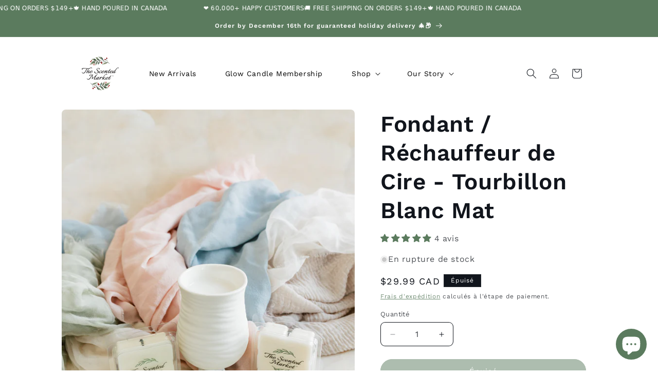

--- FILE ---
content_type: text/html; charset=utf-8
request_url: https://thescentedmarket.ca/fr/products/plug-in-wax-melt-warmer
body_size: 96570
content:
<!doctype html>
<html class="js" lang="fr">
  <head><meta charset="utf-8">
    <meta http-equiv="X-UA-Compatible" content="IE=edge">
    <meta name="viewport" content="width=device-width,initial-scale=1">
    <meta name="theme-color" content="">
    <link rel="canonical" href="https://thescentedmarket.ca/fr/products/plug-in-wax-melt-warmer"><link rel="icon" type="image/png" href="//thescentedmarket.ca/cdn/shop/files/xmasLogo_1.png?crop=center&height=32&v=1668202367&width=32"><link rel="preconnect" href="https://fonts.shopifycdn.com" crossorigin><title>
      Fondant / Réchauffeur de Cire - Tourbillon Blanc Mat
 &ndash; The Scented Market</title>

    
      <meta name="description" content="Ce chauffe-cire enfichable est une excellente alternative à une bougie allumée. L&#39;ampoule chauffante fait rapidement fondre la cire et éclaire plus chaud tout en libérant un parfum dans votre maison. Nos cires fondantes fonctionnent très bien dans ce type de réchaud car nos produits sont sans colorant et ne tacheront p">
    

    

<meta property="og:site_name" content="The Scented Market">
<meta property="og:url" content="https://thescentedmarket.ca/fr/products/plug-in-wax-melt-warmer">
<meta property="og:title" content="Fondant / Réchauffeur de Cire - Tourbillon Blanc Mat">
<meta property="og:type" content="product">
<meta property="og:description" content="Ce chauffe-cire enfichable est une excellente alternative à une bougie allumée. L&#39;ampoule chauffante fait rapidement fondre la cire et éclaire plus chaud tout en libérant un parfum dans votre maison. Nos cires fondantes fonctionnent très bien dans ce type de réchaud car nos produits sont sans colorant et ne tacheront p"><meta property="og:image" content="http://thescentedmarket.ca/cdn/shop/files/Wax-Melter-Warmer-Plug-IN-Matte-White-Swirl-The-Scented-Market-Home-Fragrance-Accessories-25067334795377.jpg?v=1755200503">
  <meta property="og:image:secure_url" content="https://thescentedmarket.ca/cdn/shop/files/Wax-Melter-Warmer-Plug-IN-Matte-White-Swirl-The-Scented-Market-Home-Fragrance-Accessories-25067334795377.jpg?v=1755200503">
  <meta property="og:image:width" content="3648">
  <meta property="og:image:height" content="5472"><meta property="og:price:amount" content="29.99">
  <meta property="og:price:currency" content="CAD"><meta name="twitter:site" content="@scentedmarket"><meta name="twitter:card" content="summary_large_image">
<meta name="twitter:title" content="Fondant / Réchauffeur de Cire - Tourbillon Blanc Mat">
<meta name="twitter:description" content="Ce chauffe-cire enfichable est une excellente alternative à une bougie allumée. L&#39;ampoule chauffante fait rapidement fondre la cire et éclaire plus chaud tout en libérant un parfum dans votre maison. Nos cires fondantes fonctionnent très bien dans ce type de réchaud car nos produits sont sans colorant et ne tacheront p">


    <script src="//thescentedmarket.ca/cdn/shop/t/60/assets/constants.js?v=132983761750457495441758556762" defer="defer"></script>
    <script src="//thescentedmarket.ca/cdn/shop/t/60/assets/pubsub.js?v=25310214064522200911758556804" defer="defer"></script>
    <script src="//thescentedmarket.ca/cdn/shop/t/60/assets/global.js?v=7301445359237545521758556765" defer="defer"></script>
    <script src="//thescentedmarket.ca/cdn/shop/t/60/assets/details-disclosure.js?v=13653116266235556501758556763" defer="defer"></script>
    <script src="//thescentedmarket.ca/cdn/shop/t/60/assets/details-modal.js?v=25581673532751508451758556763" defer="defer"></script>
    <script src="//thescentedmarket.ca/cdn/shop/t/60/assets/search-form.js?v=133129549252120666541758556808" defer="defer"></script><script src="//thescentedmarket.ca/cdn/shop/t/60/assets/animations.js?v=88693664871331136111758556744" defer="defer"></script><script>window.performance && window.performance.mark && window.performance.mark('shopify.content_for_header.start');</script><meta name="google-site-verification" content="ZFfwfUlBxSlhYnIj9R2w2ml0DnYc8HC425RLg_afj6s">
<meta name="facebook-domain-verification" content="56wtow1k55p7bhr3zxqxurkzeantb5">
<meta name="facebook-domain-verification" content="9beqd4ean1qebx6owb49fwkrclftwb">
<meta name="facebook-domain-verification" content="hbdi6kw9my8w9ds51o37pehkx4byay">
<meta id="shopify-digital-wallet" name="shopify-digital-wallet" content="/247496723/digital_wallets/dialog">
<meta name="shopify-checkout-api-token" content="d585e5f2fb4b56f0c78e8214a85c3a5d">
<meta id="in-context-paypal-metadata" data-shop-id="247496723" data-venmo-supported="false" data-environment="production" data-locale="fr_FR" data-paypal-v4="true" data-currency="CAD">
<link rel="alternate" hreflang="x-default" href="https://thescentedmarket.ca/products/plug-in-wax-melt-warmer">
<link rel="alternate" hreflang="en-CA" href="https://thescentedmarket.ca/products/plug-in-wax-melt-warmer">
<link rel="alternate" hreflang="fr-CA" href="https://thescentedmarket.ca/fr/products/plug-in-wax-melt-warmer">
<link rel="alternate" type="application/json+oembed" href="https://thescentedmarket.ca/fr/products/plug-in-wax-melt-warmer.oembed">
<script async="async" src="/checkouts/internal/preloads.js?locale=fr-CA"></script>
<link rel="preconnect" href="https://shop.app" crossorigin="anonymous">
<script async="async" src="https://shop.app/checkouts/internal/preloads.js?locale=fr-CA&shop_id=247496723" crossorigin="anonymous"></script>
<script id="apple-pay-shop-capabilities" type="application/json">{"shopId":247496723,"countryCode":"CA","currencyCode":"CAD","merchantCapabilities":["supports3DS"],"merchantId":"gid:\/\/shopify\/Shop\/247496723","merchantName":"The Scented Market","requiredBillingContactFields":["postalAddress","email","phone"],"requiredShippingContactFields":["postalAddress","email","phone"],"shippingType":"shipping","supportedNetworks":["visa","masterCard","amex","discover","interac","jcb"],"total":{"type":"pending","label":"The Scented Market","amount":"1.00"},"shopifyPaymentsEnabled":true,"supportsSubscriptions":true}</script>
<script id="shopify-features" type="application/json">{"accessToken":"d585e5f2fb4b56f0c78e8214a85c3a5d","betas":["rich-media-storefront-analytics"],"domain":"thescentedmarket.ca","predictiveSearch":true,"shopId":247496723,"locale":"fr"}</script>
<script>var Shopify = Shopify || {};
Shopify.shop = "the-scented-market.myshopify.com";
Shopify.locale = "fr";
Shopify.currency = {"active":"CAD","rate":"1.0"};
Shopify.country = "CA";
Shopify.theme = {"name":"Updated copy of Copy of Speed Optimized : Origi...","id":136507326577,"schema_name":"Origin","schema_version":"15.4.0","theme_store_id":1841,"role":"main"};
Shopify.theme.handle = "null";
Shopify.theme.style = {"id":null,"handle":null};
Shopify.cdnHost = "thescentedmarket.ca/cdn";
Shopify.routes = Shopify.routes || {};
Shopify.routes.root = "/fr/";</script>
<script type="module">!function(o){(o.Shopify=o.Shopify||{}).modules=!0}(window);</script>
<script>!function(o){function n(){var o=[];function n(){o.push(Array.prototype.slice.apply(arguments))}return n.q=o,n}var t=o.Shopify=o.Shopify||{};t.loadFeatures=n(),t.autoloadFeatures=n()}(window);</script>
<script>
  window.ShopifyPay = window.ShopifyPay || {};
  window.ShopifyPay.apiHost = "shop.app\/pay";
  window.ShopifyPay.redirectState = null;
</script>
<script id="shop-js-analytics" type="application/json">{"pageType":"product"}</script>
<script defer="defer" async type="module" src="//thescentedmarket.ca/cdn/shopifycloud/shop-js/modules/v2/client.init-shop-cart-sync_BoxRQ5Fu.fr.esm.js"></script>
<script defer="defer" async type="module" src="//thescentedmarket.ca/cdn/shopifycloud/shop-js/modules/v2/chunk.common_5Ud6f6Bb.esm.js"></script>
<script type="module">
  await import("//thescentedmarket.ca/cdn/shopifycloud/shop-js/modules/v2/client.init-shop-cart-sync_BoxRQ5Fu.fr.esm.js");
await import("//thescentedmarket.ca/cdn/shopifycloud/shop-js/modules/v2/chunk.common_5Ud6f6Bb.esm.js");

  window.Shopify.SignInWithShop?.initShopCartSync?.({"fedCMEnabled":true,"windoidEnabled":true});

</script>
<script defer="defer" async type="module" src="//thescentedmarket.ca/cdn/shopifycloud/shop-js/modules/v2/client.payment-terms_BmDTmVn1.fr.esm.js"></script>
<script defer="defer" async type="module" src="//thescentedmarket.ca/cdn/shopifycloud/shop-js/modules/v2/chunk.common_5Ud6f6Bb.esm.js"></script>
<script defer="defer" async type="module" src="//thescentedmarket.ca/cdn/shopifycloud/shop-js/modules/v2/chunk.modal_DREM0MGo.esm.js"></script>
<script type="module">
  await import("//thescentedmarket.ca/cdn/shopifycloud/shop-js/modules/v2/client.payment-terms_BmDTmVn1.fr.esm.js");
await import("//thescentedmarket.ca/cdn/shopifycloud/shop-js/modules/v2/chunk.common_5Ud6f6Bb.esm.js");
await import("//thescentedmarket.ca/cdn/shopifycloud/shop-js/modules/v2/chunk.modal_DREM0MGo.esm.js");

  
</script>
<script>
  window.Shopify = window.Shopify || {};
  if (!window.Shopify.featureAssets) window.Shopify.featureAssets = {};
  window.Shopify.featureAssets['shop-js'] = {"shop-cart-sync":["modules/v2/client.shop-cart-sync_Bg_Ymm8v.fr.esm.js","modules/v2/chunk.common_5Ud6f6Bb.esm.js"],"init-fed-cm":["modules/v2/client.init-fed-cm_6ZMEzPYR.fr.esm.js","modules/v2/chunk.common_5Ud6f6Bb.esm.js"],"shop-button":["modules/v2/client.shop-button_CABL9IA6.fr.esm.js","modules/v2/chunk.common_5Ud6f6Bb.esm.js"],"init-shop-cart-sync":["modules/v2/client.init-shop-cart-sync_BoxRQ5Fu.fr.esm.js","modules/v2/chunk.common_5Ud6f6Bb.esm.js"],"init-shop-email-lookup-coordinator":["modules/v2/client.init-shop-email-lookup-coordinator_BYGPiSN9.fr.esm.js","modules/v2/chunk.common_5Ud6f6Bb.esm.js"],"init-windoid":["modules/v2/client.init-windoid_BmDF2PrK.fr.esm.js","modules/v2/chunk.common_5Ud6f6Bb.esm.js"],"pay-button":["modules/v2/client.pay-button_Cgy4yxud.fr.esm.js","modules/v2/chunk.common_5Ud6f6Bb.esm.js"],"shop-toast-manager":["modules/v2/client.shop-toast-manager_y_g7Ac30.fr.esm.js","modules/v2/chunk.common_5Ud6f6Bb.esm.js"],"shop-cash-offers":["modules/v2/client.shop-cash-offers_1i6TKjED.fr.esm.js","modules/v2/chunk.common_5Ud6f6Bb.esm.js","modules/v2/chunk.modal_DREM0MGo.esm.js"],"shop-login-button":["modules/v2/client.shop-login-button_DHmH-kSd.fr.esm.js","modules/v2/chunk.common_5Ud6f6Bb.esm.js","modules/v2/chunk.modal_DREM0MGo.esm.js"],"avatar":["modules/v2/client.avatar_BTnouDA3.fr.esm.js"],"init-shop-for-new-customer-accounts":["modules/v2/client.init-shop-for-new-customer-accounts_CGejd1cH.fr.esm.js","modules/v2/client.shop-login-button_DHmH-kSd.fr.esm.js","modules/v2/chunk.common_5Ud6f6Bb.esm.js","modules/v2/chunk.modal_DREM0MGo.esm.js"],"init-customer-accounts-sign-up":["modules/v2/client.init-customer-accounts-sign-up_BUM8GF_Z.fr.esm.js","modules/v2/client.shop-login-button_DHmH-kSd.fr.esm.js","modules/v2/chunk.common_5Ud6f6Bb.esm.js","modules/v2/chunk.modal_DREM0MGo.esm.js"],"init-customer-accounts":["modules/v2/client.init-customer-accounts_Dc66ByXw.fr.esm.js","modules/v2/client.shop-login-button_DHmH-kSd.fr.esm.js","modules/v2/chunk.common_5Ud6f6Bb.esm.js","modules/v2/chunk.modal_DREM0MGo.esm.js"],"shop-follow-button":["modules/v2/client.shop-follow-button_DKFbFw_-.fr.esm.js","modules/v2/chunk.common_5Ud6f6Bb.esm.js","modules/v2/chunk.modal_DREM0MGo.esm.js"],"checkout-modal":["modules/v2/client.checkout-modal_DqpCgqu3.fr.esm.js","modules/v2/chunk.common_5Ud6f6Bb.esm.js","modules/v2/chunk.modal_DREM0MGo.esm.js"],"lead-capture":["modules/v2/client.lead-capture_Bz7N9PgX.fr.esm.js","modules/v2/chunk.common_5Ud6f6Bb.esm.js","modules/v2/chunk.modal_DREM0MGo.esm.js"],"shop-login":["modules/v2/client.shop-login_B98Z2c0C.fr.esm.js","modules/v2/chunk.common_5Ud6f6Bb.esm.js","modules/v2/chunk.modal_DREM0MGo.esm.js"],"payment-terms":["modules/v2/client.payment-terms_BmDTmVn1.fr.esm.js","modules/v2/chunk.common_5Ud6f6Bb.esm.js","modules/v2/chunk.modal_DREM0MGo.esm.js"]};
</script>
<script>(function() {
  var isLoaded = false;
  function asyncLoad() {
    if (isLoaded) return;
    isLoaded = true;
    var urls = ["\/\/d1liekpayvooaz.cloudfront.net\/apps\/customizery\/customizery.js?shop=the-scented-market.myshopify.com","https:\/\/tools.luckyorange.com\/core\/lo.js?site-id=4ece701e\u0026shop=the-scented-market.myshopify.com","https:\/\/countdown.conversionbear.com\/script?app=countdown\u0026shop=the-scented-market.myshopify.com","\/\/cdn.shopify.com\/proxy\/41d75411476211bbc9545bd98fbe26b8bec7c7c7cd829d7df29cd3e5f9a99b54\/new.getgobot.com\/connect\/shopify\/js\/-O4C5viJ87kbmNjc1hrg\/a32bfd35d443b86c86572cb4faa7e95b9e7a0151ec4790a0473c79d1a36b3452?shop=the-scented-market.myshopify.com\u0026sp-cache-control=cHVibGljLCBtYXgtYWdlPTkwMA","https:\/\/storage.nfcube.com\/instafeed-362f072bd012d0fb01c1d30f0dbe0f5e.js?shop=the-scented-market.myshopify.com","https:\/\/gtm.gropulse.com\/get_script?shop=the-scented-market.myshopify.com","https:\/\/admin.revenuehunt.com\/embed.js?shop=the-scented-market.myshopify.com"];
    for (var i = 0; i < urls.length; i++) {
      var s = document.createElement('script');
      s.type = 'text/javascript';
      s.async = true;
      s.src = urls[i];
      var x = document.getElementsByTagName('script')[0];
      x.parentNode.insertBefore(s, x);
    }
  };
  if(window.attachEvent) {
    window.attachEvent('onload', asyncLoad);
  } else {
    window.addEventListener('load', asyncLoad, false);
  }
})();</script>
<script id="__st">var __st={"a":247496723,"offset":-18000,"reqid":"a41b9e17-c990-4561-a695-2d5cdf743049-1765796623","pageurl":"thescentedmarket.ca\/fr\/products\/plug-in-wax-melt-warmer","u":"f1261d7e7e57","p":"product","rtyp":"product","rid":1297454334065};</script>
<script>window.ShopifyPaypalV4VisibilityTracking = true;</script>
<script id="captcha-bootstrap">!function(){'use strict';const t='contact',e='account',n='new_comment',o=[[t,t],['blogs',n],['comments',n],[t,'customer']],c=[[e,'customer_login'],[e,'guest_login'],[e,'recover_customer_password'],[e,'create_customer']],r=t=>t.map((([t,e])=>`form[action*='/${t}']:not([data-nocaptcha='true']) input[name='form_type'][value='${e}']`)).join(','),a=t=>()=>t?[...document.querySelectorAll(t)].map((t=>t.form)):[];function s(){const t=[...o],e=r(t);return a(e)}const i='password',u='form_key',d=['recaptcha-v3-token','g-recaptcha-response','h-captcha-response',i],f=()=>{try{return window.sessionStorage}catch{return}},m='__shopify_v',_=t=>t.elements[u];function p(t,e,n=!1){try{const o=window.sessionStorage,c=JSON.parse(o.getItem(e)),{data:r}=function(t){const{data:e,action:n}=t;return t[m]||n?{data:e,action:n}:{data:t,action:n}}(c);for(const[e,n]of Object.entries(r))t.elements[e]&&(t.elements[e].value=n);n&&o.removeItem(e)}catch(o){console.error('form repopulation failed',{error:o})}}const l='form_type',E='cptcha';function T(t){t.dataset[E]=!0}const w=window,h=w.document,L='Shopify',v='ce_forms',y='captcha';let A=!1;((t,e)=>{const n=(g='f06e6c50-85a8-45c8-87d0-21a2b65856fe',I='https://cdn.shopify.com/shopifycloud/storefront-forms-hcaptcha/ce_storefront_forms_captcha_hcaptcha.v1.5.2.iife.js',D={infoText:'Protégé par hCaptcha',privacyText:'Confidentialité',termsText:'Conditions'},(t,e,n)=>{const o=w[L][v],c=o.bindForm;if(c)return c(t,g,e,D).then(n);var r;o.q.push([[t,g,e,D],n]),r=I,A||(h.body.append(Object.assign(h.createElement('script'),{id:'captcha-provider',async:!0,src:r})),A=!0)});var g,I,D;w[L]=w[L]||{},w[L][v]=w[L][v]||{},w[L][v].q=[],w[L][y]=w[L][y]||{},w[L][y].protect=function(t,e){n(t,void 0,e),T(t)},Object.freeze(w[L][y]),function(t,e,n,w,h,L){const[v,y,A,g]=function(t,e,n){const i=e?o:[],u=t?c:[],d=[...i,...u],f=r(d),m=r(i),_=r(d.filter((([t,e])=>n.includes(e))));return[a(f),a(m),a(_),s()]}(w,h,L),I=t=>{const e=t.target;return e instanceof HTMLFormElement?e:e&&e.form},D=t=>v().includes(t);t.addEventListener('submit',(t=>{const e=I(t);if(!e)return;const n=D(e)&&!e.dataset.hcaptchaBound&&!e.dataset.recaptchaBound,o=_(e),c=g().includes(e)&&(!o||!o.value);(n||c)&&t.preventDefault(),c&&!n&&(function(t){try{if(!f())return;!function(t){const e=f();if(!e)return;const n=_(t);if(!n)return;const o=n.value;o&&e.removeItem(o)}(t);const e=Array.from(Array(32),(()=>Math.random().toString(36)[2])).join('');!function(t,e){_(t)||t.append(Object.assign(document.createElement('input'),{type:'hidden',name:u})),t.elements[u].value=e}(t,e),function(t,e){const n=f();if(!n)return;const o=[...t.querySelectorAll(`input[type='${i}']`)].map((({name:t})=>t)),c=[...d,...o],r={};for(const[a,s]of new FormData(t).entries())c.includes(a)||(r[a]=s);n.setItem(e,JSON.stringify({[m]:1,action:t.action,data:r}))}(t,e)}catch(e){console.error('failed to persist form',e)}}(e),e.submit())}));const S=(t,e)=>{t&&!t.dataset[E]&&(n(t,e.some((e=>e===t))),T(t))};for(const o of['focusin','change'])t.addEventListener(o,(t=>{const e=I(t);D(e)&&S(e,y())}));const B=e.get('form_key'),M=e.get(l),P=B&&M;t.addEventListener('DOMContentLoaded',(()=>{const t=y();if(P)for(const e of t)e.elements[l].value===M&&p(e,B);[...new Set([...A(),...v().filter((t=>'true'===t.dataset.shopifyCaptcha))])].forEach((e=>S(e,t)))}))}(h,new URLSearchParams(w.location.search),n,t,e,['guest_login'])})(!0,!0)}();</script>
<script integrity="sha256-52AcMU7V7pcBOXWImdc/TAGTFKeNjmkeM1Pvks/DTgc=" data-source-attribution="shopify.loadfeatures" defer="defer" src="//thescentedmarket.ca/cdn/shopifycloud/storefront/assets/storefront/load_feature-81c60534.js" crossorigin="anonymous"></script>
<script crossorigin="anonymous" defer="defer" src="//thescentedmarket.ca/cdn/shopifycloud/storefront/assets/shopify_pay/storefront-65b4c6d7.js?v=20250812"></script>
<script data-source-attribution="shopify.dynamic_checkout.dynamic.init">var Shopify=Shopify||{};Shopify.PaymentButton=Shopify.PaymentButton||{isStorefrontPortableWallets:!0,init:function(){window.Shopify.PaymentButton.init=function(){};var t=document.createElement("script");t.src="https://thescentedmarket.ca/cdn/shopifycloud/portable-wallets/latest/portable-wallets.fr.js",t.type="module",document.head.appendChild(t)}};
</script>
<script data-source-attribution="shopify.dynamic_checkout.buyer_consent">
  function portableWalletsHideBuyerConsent(e){var t=document.getElementById("shopify-buyer-consent"),n=document.getElementById("shopify-subscription-policy-button");t&&n&&(t.classList.add("hidden"),t.setAttribute("aria-hidden","true"),n.removeEventListener("click",e))}function portableWalletsShowBuyerConsent(e){var t=document.getElementById("shopify-buyer-consent"),n=document.getElementById("shopify-subscription-policy-button");t&&n&&(t.classList.remove("hidden"),t.removeAttribute("aria-hidden"),n.addEventListener("click",e))}window.Shopify?.PaymentButton&&(window.Shopify.PaymentButton.hideBuyerConsent=portableWalletsHideBuyerConsent,window.Shopify.PaymentButton.showBuyerConsent=portableWalletsShowBuyerConsent);
</script>
<script data-source-attribution="shopify.dynamic_checkout.cart.bootstrap">document.addEventListener("DOMContentLoaded",(function(){function t(){return document.querySelector("shopify-accelerated-checkout-cart, shopify-accelerated-checkout")}if(t())Shopify.PaymentButton.init();else{new MutationObserver((function(e,n){t()&&(Shopify.PaymentButton.init(),n.disconnect())})).observe(document.body,{childList:!0,subtree:!0})}}));
</script>
<link id="shopify-accelerated-checkout-styles" rel="stylesheet" media="screen" href="https://thescentedmarket.ca/cdn/shopifycloud/portable-wallets/latest/accelerated-checkout-backwards-compat.css" crossorigin="anonymous">
<style id="shopify-accelerated-checkout-cart">
        #shopify-buyer-consent {
  margin-top: 1em;
  display: inline-block;
  width: 100%;
}

#shopify-buyer-consent.hidden {
  display: none;
}

#shopify-subscription-policy-button {
  background: none;
  border: none;
  padding: 0;
  text-decoration: underline;
  font-size: inherit;
  cursor: pointer;
}

#shopify-subscription-policy-button::before {
  box-shadow: none;
}

      </style>
<script id="sections-script" data-sections="header" defer="defer" src="//thescentedmarket.ca/cdn/shop/t/60/compiled_assets/scripts.js?10628"></script>
<script>window.performance && window.performance.mark && window.performance.mark('shopify.content_for_header.end');</script>


    <style data-shopify>
      @font-face {
  font-family: "Work Sans";
  font-weight: 400;
  font-style: normal;
  font-display: swap;
  src: url("//thescentedmarket.ca/cdn/fonts/work_sans/worksans_n4.b7973b3d07d0ace13de1b1bea9c45759cdbe12cf.woff2") format("woff2"),
       url("//thescentedmarket.ca/cdn/fonts/work_sans/worksans_n4.cf5ceb1e6d373a9505e637c1aff0a71d0959556d.woff") format("woff");
}

      @font-face {
  font-family: "Work Sans";
  font-weight: 700;
  font-style: normal;
  font-display: swap;
  src: url("//thescentedmarket.ca/cdn/fonts/work_sans/worksans_n7.e2cf5bd8f2c7e9d30c030f9ea8eafc69f5a92f7b.woff2") format("woff2"),
       url("//thescentedmarket.ca/cdn/fonts/work_sans/worksans_n7.20f1c80359e7f7b4327b81543e1acb5c32cd03cd.woff") format("woff");
}

      @font-face {
  font-family: "Work Sans";
  font-weight: 400;
  font-style: italic;
  font-display: swap;
  src: url("//thescentedmarket.ca/cdn/fonts/work_sans/worksans_i4.16ff51e3e71fc1d09ff97b9ff9ccacbeeb384ec4.woff2") format("woff2"),
       url("//thescentedmarket.ca/cdn/fonts/work_sans/worksans_i4.ed4a1418cba5b7f04f79e4d5c8a5f1a6bd34f23b.woff") format("woff");
}

      @font-face {
  font-family: "Work Sans";
  font-weight: 700;
  font-style: italic;
  font-display: swap;
  src: url("//thescentedmarket.ca/cdn/fonts/work_sans/worksans_i7.7cdba6320b03c03dcaa365743a4e0e729fe97e54.woff2") format("woff2"),
       url("//thescentedmarket.ca/cdn/fonts/work_sans/worksans_i7.42a9f4016982495f4c0b0fb3dc64cf8f2d0c3eaa.woff") format("woff");
}

      @font-face {
  font-family: "Work Sans";
  font-weight: 600;
  font-style: normal;
  font-display: swap;
  src: url("//thescentedmarket.ca/cdn/fonts/work_sans/worksans_n6.75811c3bd5161ea6e3ceb2d48ca889388f9bd5fe.woff2") format("woff2"),
       url("//thescentedmarket.ca/cdn/fonts/work_sans/worksans_n6.defcf26f28f3fa3df4555714d3f2e0f1217d7772.woff") format("woff");
}


      
        :root,
        .color-scheme-1 {
          --color-background: 255,255,255;
        
          --gradient-background: #ffffff;
        

        

        --color-foreground: 17,21,28;
        --color-background-contrast: 191,191,191;
        --color-shadow: 17,21,28;
        --color-button: 91,123,94;
        --color-button-text: 250,250,250;
        --color-secondary-button: 255,255,255;
        --color-secondary-button-text: 91,123,94;
        --color-link: 91,123,94;
        --color-badge-foreground: 17,21,28;
        --color-badge-background: 255,255,255;
        --color-badge-border: 17,21,28;
        --payment-terms-background-color: rgb(255 255 255);
      }
      
        
        .color-scheme-2 {
          --color-background: 253,253,253;
        
          --gradient-background: #fdfdfd;
        

        

        --color-foreground: 17,21,28;
        --color-background-contrast: 189,189,189;
        --color-shadow: 17,21,28;
        --color-button: 17,21,28;
        --color-button-text: 253,253,253;
        --color-secondary-button: 253,253,253;
        --color-secondary-button-text: 17,21,28;
        --color-link: 17,21,28;
        --color-badge-foreground: 17,21,28;
        --color-badge-background: 253,253,253;
        --color-badge-border: 17,21,28;
        --payment-terms-background-color: rgb(253 253 253);
      }
      
        
        .color-scheme-3 {
          --color-background: 17,21,28;
        
          --gradient-background: #11151c;
        

        

        --color-foreground: 255,255,255;
        --color-background-contrast: 124,143,176;
        --color-shadow: 17,21,28;
        --color-button: 255,255,255;
        --color-button-text: 17,21,28;
        --color-secondary-button: 17,21,28;
        --color-secondary-button-text: 255,255,255;
        --color-link: 255,255,255;
        --color-badge-foreground: 255,255,255;
        --color-badge-background: 17,21,28;
        --color-badge-border: 255,255,255;
        --payment-terms-background-color: rgb(17 21 28);
      }
      
        
        .color-scheme-4 {
          --color-background: 91,123,94;
        
          --gradient-background: #5b7b5e;
        

        

        --color-foreground: 250,250,250;
        --color-background-contrast: 37,50,38;
        --color-shadow: 17,21,28;
        --color-button: 250,250,250;
        --color-button-text: 91,123,94;
        --color-secondary-button: 91,123,94;
        --color-secondary-button-text: 250,250,250;
        --color-link: 250,250,250;
        --color-badge-foreground: 250,250,250;
        --color-badge-background: 91,123,94;
        --color-badge-border: 250,250,250;
        --payment-terms-background-color: rgb(91 123 94);
      }
      
        
        .color-scheme-5 {
          --color-background: 167,189,160;
        
          --gradient-background: #a7bda0;
        

        

        --color-foreground: 250,250,250;
        --color-background-contrast: 100,131,91;
        --color-shadow: 17,21,28;
        --color-button: 250,250,250;
        --color-button-text: 167,189,160;
        --color-secondary-button: 167,189,160;
        --color-secondary-button-text: 250,250,250;
        --color-link: 250,250,250;
        --color-badge-foreground: 250,250,250;
        --color-badge-background: 167,189,160;
        --color-badge-border: 250,250,250;
        --payment-terms-background-color: rgb(167 189 160);
      }
      

      body, .color-scheme-1, .color-scheme-2, .color-scheme-3, .color-scheme-4, .color-scheme-5 {
        color: rgba(var(--color-foreground), 0.75);
        background-color: rgb(var(--color-background));
      }

      :root {
        --font-body-family: "Work Sans", sans-serif;
        --font-body-style: normal;
        --font-body-weight: 400;
        --font-body-weight-bold: 700;

        --font-heading-family: "Work Sans", sans-serif;
        --font-heading-style: normal;
        --font-heading-weight: 600;

        --font-body-scale: 1.0;
        --font-heading-scale: 1.1;

        --media-padding: px;
        --media-border-opacity: 0.1;
        --media-border-width: 0px;
        --media-radius: 8px;
        --media-shadow-opacity: 0.0;
        --media-shadow-horizontal-offset: 0px;
        --media-shadow-vertical-offset: 4px;
        --media-shadow-blur-radius: 5px;
        --media-shadow-visible: 0;

        --page-width: 110rem;
        --page-width-margin: 0rem;

        --product-card-image-padding: 0.0rem;
        --product-card-corner-radius: 0.8rem;
        --product-card-text-alignment: left;
        --product-card-border-width: 0.0rem;
        --product-card-border-opacity: 0.1;
        --product-card-shadow-opacity: 0.0;
        --product-card-shadow-visible: 0;
        --product-card-shadow-horizontal-offset: 0.0rem;
        --product-card-shadow-vertical-offset: 0.4rem;
        --product-card-shadow-blur-radius: 0.5rem;

        --collection-card-image-padding: 0.0rem;
        --collection-card-corner-radius: 0.8rem;
        --collection-card-text-alignment: left;
        --collection-card-border-width: 0.0rem;
        --collection-card-border-opacity: 0.1;
        --collection-card-shadow-opacity: 0.0;
        --collection-card-shadow-visible: 0;
        --collection-card-shadow-horizontal-offset: 0.0rem;
        --collection-card-shadow-vertical-offset: 0.4rem;
        --collection-card-shadow-blur-radius: 0.5rem;

        --blog-card-image-padding: 0.0rem;
        --blog-card-corner-radius: 0.8rem;
        --blog-card-text-alignment: center;
        --blog-card-border-width: 0.0rem;
        --blog-card-border-opacity: 0.1;
        --blog-card-shadow-opacity: 0.0;
        --blog-card-shadow-visible: 0;
        --blog-card-shadow-horizontal-offset: 0.0rem;
        --blog-card-shadow-vertical-offset: 0.4rem;
        --blog-card-shadow-blur-radius: 0.5rem;

        --badge-corner-radius: 0.0rem;

        --popup-border-width: 1px;
        --popup-border-opacity: 1.0;
        --popup-corner-radius: 0px;
        --popup-shadow-opacity: 0.0;
        --popup-shadow-horizontal-offset: 0px;
        --popup-shadow-vertical-offset: 4px;
        --popup-shadow-blur-radius: 5px;

        --drawer-border-width: 1px;
        --drawer-border-opacity: 1.0;
        --drawer-shadow-opacity: 0.0;
        --drawer-shadow-horizontal-offset: 0px;
        --drawer-shadow-vertical-offset: 4px;
        --drawer-shadow-blur-radius: 5px;

        --spacing-sections-desktop: 0px;
        --spacing-sections-mobile: 0px;

        --grid-desktop-vertical-spacing: 40px;
        --grid-desktop-horizontal-spacing: 40px;
        --grid-mobile-vertical-spacing: 20px;
        --grid-mobile-horizontal-spacing: 20px;

        --text-boxes-border-opacity: 0.1;
        --text-boxes-border-width: 0px;
        --text-boxes-radius: 8px;
        --text-boxes-shadow-opacity: 0.0;
        --text-boxes-shadow-visible: 0;
        --text-boxes-shadow-horizontal-offset: 0px;
        --text-boxes-shadow-vertical-offset: 4px;
        --text-boxes-shadow-blur-radius: 5px;

        --buttons-radius: 24px;
        --buttons-radius-outset: 25px;
        --buttons-border-width: 1px;
        --buttons-border-opacity: 1.0;
        --buttons-shadow-opacity: 0.0;
        --buttons-shadow-visible: 0;
        --buttons-shadow-horizontal-offset: 0px;
        --buttons-shadow-vertical-offset: 4px;
        --buttons-shadow-blur-radius: 10px;
        --buttons-border-offset: 0.3px;

        --inputs-radius: 8px;
        --inputs-border-width: 1px;
        --inputs-border-opacity: 1.0;
        --inputs-shadow-opacity: 0.0;
        --inputs-shadow-horizontal-offset: 0px;
        --inputs-margin-offset: 0px;
        --inputs-shadow-vertical-offset: 4px;
        --inputs-shadow-blur-radius: 5px;
        --inputs-radius-outset: 9px;

        --variant-pills-radius: 8px;
        --variant-pills-border-width: 1px;
        --variant-pills-border-opacity: 1.0;
        --variant-pills-shadow-opacity: 0.0;
        --variant-pills-shadow-horizontal-offset: 0px;
        --variant-pills-shadow-vertical-offset: 4px;
        --variant-pills-shadow-blur-radius: 5px;
      }

      *,
      *::before,
      *::after {
        box-sizing: inherit;
      }

      html {
        box-sizing: border-box;
        font-size: calc(var(--font-body-scale) * 62.5%);
        height: 100%;
      }

      body {
        display: grid;
        grid-template-rows: auto auto 1fr auto;
        grid-template-columns: 100%;
        min-height: 100%;
        margin: 0;
        font-size: 1.5rem;
        letter-spacing: 0.06rem;
        line-height: calc(1 + 0.8 / var(--font-body-scale));
        font-family: var(--font-body-family);
        font-style: var(--font-body-style);
        font-weight: var(--font-body-weight);
      }

      @media screen and (min-width: 750px) {
        body {
          font-size: 1.6rem;
        }
      }
    </style>

    <link href="//thescentedmarket.ca/cdn/shop/t/60/assets/base.css?v=153697582627174052111758556744" rel="stylesheet" type="text/css" media="all" />
    <link rel="stylesheet" href="//thescentedmarket.ca/cdn/shop/t/60/assets/component-cart-items.css?v=13033300910818915211758556748" media="print" onload="this.media='all'"><link href="//thescentedmarket.ca/cdn/shop/t/60/assets/component-cart-drawer.css?v=39223250576183958541758556748" rel="stylesheet" type="text/css" media="all" />
      <link href="//thescentedmarket.ca/cdn/shop/t/60/assets/component-cart.css?v=164708765130180853531758556749" rel="stylesheet" type="text/css" media="all" />
      <link href="//thescentedmarket.ca/cdn/shop/t/60/assets/component-totals.css?v=15906652033866631521758556762" rel="stylesheet" type="text/css" media="all" />
      <link href="//thescentedmarket.ca/cdn/shop/t/60/assets/component-price.css?v=47596247576480123001758556757" rel="stylesheet" type="text/css" media="all" />
      <link href="//thescentedmarket.ca/cdn/shop/t/60/assets/component-discounts.css?v=152760482443307489271758556751" rel="stylesheet" type="text/css" media="all" />

      <link rel="preload" as="font" href="//thescentedmarket.ca/cdn/fonts/work_sans/worksans_n4.b7973b3d07d0ace13de1b1bea9c45759cdbe12cf.woff2" type="font/woff2" crossorigin>
      

      <link rel="preload" as="font" href="//thescentedmarket.ca/cdn/fonts/work_sans/worksans_n6.75811c3bd5161ea6e3ceb2d48ca889388f9bd5fe.woff2" type="font/woff2" crossorigin>
      
<link href="//thescentedmarket.ca/cdn/shop/t/60/assets/component-localization-form.css?v=170315343355214948141758556753" rel="stylesheet" type="text/css" media="all" />
      <script src="//thescentedmarket.ca/cdn/shop/t/60/assets/localization-form.js?v=144176611646395275351758556798" defer="defer"></script><link
        rel="stylesheet"
        href="//thescentedmarket.ca/cdn/shop/t/60/assets/component-predictive-search.css?v=118923337488134913561758556756"
        media="print"
        onload="this.media='all'"
      ><script>
      if (Shopify.designMode) {
        document.documentElement.classList.add('shopify-design-mode');
      }
    </script>
  <!-- BEGIN app block: shopify://apps/ta-banner-pop-up/blocks/bss-banner-popup/2db47c8b-7637-4260-aa84-586b08e92aea --><script id='bss-banner-config-data'>
	if(typeof BSS_BP == "undefined") {
	  	window.BSS_BP = {
			shop_id: "2316",
			is_watermark: "true",
			customer: null,
			shopDomain: "the-scented-market.myshopify.com",
			storefrontAccessToken: "f2c927714282dde1197a929a17f0797f",
			popup: {
				configs: [],
			},
			banner: {
				configs: []
			},
			window_popup: {
				configs: []
			},
			popupSettings: {
				delay_time: 2,
				gap_time: 3,
			},
			page_type: "product",
			productPageId: "1297454334065",
			collectionPageId: "",
			noImageAvailableImgUrl: "https://cdn.shopify.com/extensions/019b10bb-cd05-772c-b95a-a9938cdb17a1/banner-popup-tae-316/assets/no-image-available.png",
			currentLocale: {
				name: "français",
				primary: false,
				iso_code: "fr",
			},
			country: {
				name: "Canada",
				iso_code: "CA",
				currencySymbol: "$",
				market_id: "81002609",
			},
			is_locked: false,
			partner_development: false,
			excluded_ips: '[]',
		}
		Object.defineProperty(BSS_BP, 'plan_code', {
			enumerable: false,
			configurable: false,
			writable: false,
			value: "free",
		});
		Object.defineProperty(BSS_BP, 'is_exceed_quota', {
			enumerable: false,
			configurable: false,
			writable: false,
			value: "",
		});
		Object.defineProperty(BSS_BP, 'is_legacy', {
			enumerable: false,
			configurable: false,
			writable: false,
			value: "true",
		});

		

				
			<!-- BEGIN app snippet: banner-config -->
BSS_BP.banner.configs = [].concat();


BSS_BP.banner.dictionary = {};
<!-- END app snippet -->
			<!-- BEGIN app snippet: sale-popup-config -->

  BSS_BP.popupSettings = {"delay_time":2,"gap_time":3};




BSS_BP.popup.configs = [].concat();

BSS_BP.popup.dictionary = {};<!-- END app snippet -->
			<!-- BEGIN app snippet: window-popup-config -->
BSS_BP.window_popup.configs = [].concat();


BSS_BP.window_popup.dictionary = {};<!-- END app snippet -->
		

	}
</script>
<!-- BEGIN app snippet: support-code -->
<!-- END app snippet -->


	<script id="init_script" defer src="https://cdn.shopify.com/extensions/019b10bb-cd05-772c-b95a-a9938cdb17a1/banner-popup-tae-316/assets/bss.bp.index.js"></script>


<!-- END app block --><!-- BEGIN app block: shopify://apps/pagefly-page-builder/blocks/app-embed/83e179f7-59a0-4589-8c66-c0dddf959200 -->

<!-- BEGIN app snippet: pagefly-cro-ab-testing-main -->







<script>
  ;(function () {
    const url = new URL(window.location)
    const viewParam = url.searchParams.get('view')
    if (viewParam && viewParam.includes('variant-pf-')) {
      url.searchParams.set('pf_v', viewParam)
      url.searchParams.delete('view')
      window.history.replaceState({}, '', url)
    }
  })()
</script>



<script type='module'>
  
  window.PAGEFLY_CRO = window.PAGEFLY_CRO || {}

  window.PAGEFLY_CRO['data_debug'] = {
    original_template_suffix: "all_products",
    allow_ab_test: false,
    ab_test_start_time: 0,
    ab_test_end_time: 0,
    today_date_time: 1765796624000,
  }
  window.PAGEFLY_CRO['GA4'] = { enabled: false}
</script>

<!-- END app snippet -->








  <script src='https://cdn.shopify.com/extensions/019b205c-64d8-7258-b5d2-9034394586c3/pagefly-page-builder-204/assets/pagefly-helper.js' defer='defer'></script>

  <script src='https://cdn.shopify.com/extensions/019b205c-64d8-7258-b5d2-9034394586c3/pagefly-page-builder-204/assets/pagefly-general-helper.js' defer='defer'></script>

  <script src='https://cdn.shopify.com/extensions/019b205c-64d8-7258-b5d2-9034394586c3/pagefly-page-builder-204/assets/pagefly-snap-slider.js' defer='defer'></script>

  <script src='https://cdn.shopify.com/extensions/019b205c-64d8-7258-b5d2-9034394586c3/pagefly-page-builder-204/assets/pagefly-slideshow-v3.js' defer='defer'></script>

  <script src='https://cdn.shopify.com/extensions/019b205c-64d8-7258-b5d2-9034394586c3/pagefly-page-builder-204/assets/pagefly-slideshow-v4.js' defer='defer'></script>

  <script src='https://cdn.shopify.com/extensions/019b205c-64d8-7258-b5d2-9034394586c3/pagefly-page-builder-204/assets/pagefly-glider.js' defer='defer'></script>

  <script src='https://cdn.shopify.com/extensions/019b205c-64d8-7258-b5d2-9034394586c3/pagefly-page-builder-204/assets/pagefly-slideshow-v1-v2.js' defer='defer'></script>

  <script src='https://cdn.shopify.com/extensions/019b205c-64d8-7258-b5d2-9034394586c3/pagefly-page-builder-204/assets/pagefly-product-media.js' defer='defer'></script>

  <script src='https://cdn.shopify.com/extensions/019b205c-64d8-7258-b5d2-9034394586c3/pagefly-page-builder-204/assets/pagefly-product.js' defer='defer'></script>


<script id='pagefly-helper-data' type='application/json'>
  {
    "page_optimization": {
      "assets_prefetching": false
    },
    "elements_asset_mapper": {
      "Accordion": "https://cdn.shopify.com/extensions/019b205c-64d8-7258-b5d2-9034394586c3/pagefly-page-builder-204/assets/pagefly-accordion.js",
      "Accordion3": "https://cdn.shopify.com/extensions/019b205c-64d8-7258-b5d2-9034394586c3/pagefly-page-builder-204/assets/pagefly-accordion3.js",
      "CountDown": "https://cdn.shopify.com/extensions/019b205c-64d8-7258-b5d2-9034394586c3/pagefly-page-builder-204/assets/pagefly-countdown.js",
      "GMap1": "https://cdn.shopify.com/extensions/019b205c-64d8-7258-b5d2-9034394586c3/pagefly-page-builder-204/assets/pagefly-gmap.js",
      "GMap2": "https://cdn.shopify.com/extensions/019b205c-64d8-7258-b5d2-9034394586c3/pagefly-page-builder-204/assets/pagefly-gmap.js",
      "GMapBasicV2": "https://cdn.shopify.com/extensions/019b205c-64d8-7258-b5d2-9034394586c3/pagefly-page-builder-204/assets/pagefly-gmap.js",
      "GMapAdvancedV2": "https://cdn.shopify.com/extensions/019b205c-64d8-7258-b5d2-9034394586c3/pagefly-page-builder-204/assets/pagefly-gmap.js",
      "HTML.Video": "https://cdn.shopify.com/extensions/019b205c-64d8-7258-b5d2-9034394586c3/pagefly-page-builder-204/assets/pagefly-htmlvideo.js",
      "HTML.Video2": "https://cdn.shopify.com/extensions/019b205c-64d8-7258-b5d2-9034394586c3/pagefly-page-builder-204/assets/pagefly-htmlvideo2.js",
      "HTML.Video3": "https://cdn.shopify.com/extensions/019b205c-64d8-7258-b5d2-9034394586c3/pagefly-page-builder-204/assets/pagefly-htmlvideo2.js",
      "BackgroundVideo": "https://cdn.shopify.com/extensions/019b205c-64d8-7258-b5d2-9034394586c3/pagefly-page-builder-204/assets/pagefly-htmlvideo2.js",
      "Instagram": "https://cdn.shopify.com/extensions/019b205c-64d8-7258-b5d2-9034394586c3/pagefly-page-builder-204/assets/pagefly-instagram.js",
      "Instagram2": "https://cdn.shopify.com/extensions/019b205c-64d8-7258-b5d2-9034394586c3/pagefly-page-builder-204/assets/pagefly-instagram.js",
      "Insta3": "https://cdn.shopify.com/extensions/019b205c-64d8-7258-b5d2-9034394586c3/pagefly-page-builder-204/assets/pagefly-instagram3.js",
      "Tabs": "https://cdn.shopify.com/extensions/019b205c-64d8-7258-b5d2-9034394586c3/pagefly-page-builder-204/assets/pagefly-tab.js",
      "Tabs3": "https://cdn.shopify.com/extensions/019b205c-64d8-7258-b5d2-9034394586c3/pagefly-page-builder-204/assets/pagefly-tab3.js",
      "ProductBox": "https://cdn.shopify.com/extensions/019b205c-64d8-7258-b5d2-9034394586c3/pagefly-page-builder-204/assets/pagefly-cart.js",
      "FBPageBox2": "https://cdn.shopify.com/extensions/019b205c-64d8-7258-b5d2-9034394586c3/pagefly-page-builder-204/assets/pagefly-facebook.js",
      "FBLikeButton2": "https://cdn.shopify.com/extensions/019b205c-64d8-7258-b5d2-9034394586c3/pagefly-page-builder-204/assets/pagefly-facebook.js",
      "TwitterFeed2": "https://cdn.shopify.com/extensions/019b205c-64d8-7258-b5d2-9034394586c3/pagefly-page-builder-204/assets/pagefly-twitter.js",
      "Paragraph4": "https://cdn.shopify.com/extensions/019b205c-64d8-7258-b5d2-9034394586c3/pagefly-page-builder-204/assets/pagefly-paragraph4.js",

      "AliReviews": "https://cdn.shopify.com/extensions/019b205c-64d8-7258-b5d2-9034394586c3/pagefly-page-builder-204/assets/pagefly-3rd-elements.js",
      "BackInStock": "https://cdn.shopify.com/extensions/019b205c-64d8-7258-b5d2-9034394586c3/pagefly-page-builder-204/assets/pagefly-3rd-elements.js",
      "GloboBackInStock": "https://cdn.shopify.com/extensions/019b205c-64d8-7258-b5d2-9034394586c3/pagefly-page-builder-204/assets/pagefly-3rd-elements.js",
      "GrowaveWishlist": "https://cdn.shopify.com/extensions/019b205c-64d8-7258-b5d2-9034394586c3/pagefly-page-builder-204/assets/pagefly-3rd-elements.js",
      "InfiniteOptionsShopPad": "https://cdn.shopify.com/extensions/019b205c-64d8-7258-b5d2-9034394586c3/pagefly-page-builder-204/assets/pagefly-3rd-elements.js",
      "InkybayProductPersonalizer": "https://cdn.shopify.com/extensions/019b205c-64d8-7258-b5d2-9034394586c3/pagefly-page-builder-204/assets/pagefly-3rd-elements.js",
      "LimeSpot": "https://cdn.shopify.com/extensions/019b205c-64d8-7258-b5d2-9034394586c3/pagefly-page-builder-204/assets/pagefly-3rd-elements.js",
      "Loox": "https://cdn.shopify.com/extensions/019b205c-64d8-7258-b5d2-9034394586c3/pagefly-page-builder-204/assets/pagefly-3rd-elements.js",
      "Opinew": "https://cdn.shopify.com/extensions/019b205c-64d8-7258-b5d2-9034394586c3/pagefly-page-builder-204/assets/pagefly-3rd-elements.js",
      "Powr": "https://cdn.shopify.com/extensions/019b205c-64d8-7258-b5d2-9034394586c3/pagefly-page-builder-204/assets/pagefly-3rd-elements.js",
      "ProductReviews": "https://cdn.shopify.com/extensions/019b205c-64d8-7258-b5d2-9034394586c3/pagefly-page-builder-204/assets/pagefly-3rd-elements.js",
      "PushOwl": "https://cdn.shopify.com/extensions/019b205c-64d8-7258-b5d2-9034394586c3/pagefly-page-builder-204/assets/pagefly-3rd-elements.js",
      "ReCharge": "https://cdn.shopify.com/extensions/019b205c-64d8-7258-b5d2-9034394586c3/pagefly-page-builder-204/assets/pagefly-3rd-elements.js",
      "Rivyo": "https://cdn.shopify.com/extensions/019b205c-64d8-7258-b5d2-9034394586c3/pagefly-page-builder-204/assets/pagefly-3rd-elements.js",
      "TrackingMore": "https://cdn.shopify.com/extensions/019b205c-64d8-7258-b5d2-9034394586c3/pagefly-page-builder-204/assets/pagefly-3rd-elements.js",
      "Vitals": "https://cdn.shopify.com/extensions/019b205c-64d8-7258-b5d2-9034394586c3/pagefly-page-builder-204/assets/pagefly-3rd-elements.js",
      "Wiser": "https://cdn.shopify.com/extensions/019b205c-64d8-7258-b5d2-9034394586c3/pagefly-page-builder-204/assets/pagefly-3rd-elements.js"
    },
    "custom_elements_mapper": {
      "pf-click-action-element": "https://cdn.shopify.com/extensions/019b205c-64d8-7258-b5d2-9034394586c3/pagefly-page-builder-204/assets/pagefly-click-action-element.js",
      "pf-dialog-element": "https://cdn.shopify.com/extensions/019b205c-64d8-7258-b5d2-9034394586c3/pagefly-page-builder-204/assets/pagefly-dialog-element.js"
    }
  }
</script>


<!-- END app block --><!-- BEGIN app block: shopify://apps/klaviyo-email-marketing-sms/blocks/klaviyo-onsite-embed/2632fe16-c075-4321-a88b-50b567f42507 -->












  <script async src="https://static.klaviyo.com/onsite/js/VxsK96/klaviyo.js?company_id=VxsK96"></script>
  <script>!function(){if(!window.klaviyo){window._klOnsite=window._klOnsite||[];try{window.klaviyo=new Proxy({},{get:function(n,i){return"push"===i?function(){var n;(n=window._klOnsite).push.apply(n,arguments)}:function(){for(var n=arguments.length,o=new Array(n),w=0;w<n;w++)o[w]=arguments[w];var t="function"==typeof o[o.length-1]?o.pop():void 0,e=new Promise((function(n){window._klOnsite.push([i].concat(o,[function(i){t&&t(i),n(i)}]))}));return e}}})}catch(n){window.klaviyo=window.klaviyo||[],window.klaviyo.push=function(){var n;(n=window._klOnsite).push.apply(n,arguments)}}}}();</script>

  
    <script id="viewed_product">
      if (item == null) {
        var _learnq = _learnq || [];

        var MetafieldReviews = null
        var MetafieldYotpoRating = null
        var MetafieldYotpoCount = null
        var MetafieldLooxRating = null
        var MetafieldLooxCount = null
        var okendoProduct = null
        var okendoProductReviewCount = null
        var okendoProductReviewAverageValue = null
        try {
          // The following fields are used for Customer Hub recently viewed in order to add reviews.
          // This information is not part of __kla_viewed. Instead, it is part of __kla_viewed_reviewed_items
          MetafieldReviews = {"rating":{"scale_min":"1.0","scale_max":"5.0","value":"5.0"},"rating_count":4};
          MetafieldYotpoRating = "5"
          MetafieldYotpoCount = "5"
          MetafieldLooxRating = null
          MetafieldLooxCount = null

          okendoProduct = null
          // If the okendo metafield is not legacy, it will error, which then requires the new json formatted data
          if (okendoProduct && 'error' in okendoProduct) {
            okendoProduct = null
          }
          okendoProductReviewCount = okendoProduct ? okendoProduct.reviewCount : null
          okendoProductReviewAverageValue = okendoProduct ? okendoProduct.reviewAverageValue : null
        } catch (error) {
          console.error('Error in Klaviyo onsite reviews tracking:', error);
        }

        var item = {
          Name: "Fondant \/ Réchauffeur de Cire - Tourbillon Blanc Mat",
          ProductID: 1297454334065,
          Categories: ["Fondants et réchauffeurs de cire","For Your Home","Gift Guide","Home Fragrance","Save The Tax Sale","Under $100","Under $50","Wax Warmers"],
          ImageURL: "https://thescentedmarket.ca/cdn/shop/files/Wax-Melter-Warmer-Plug-IN-Matte-White-Swirl-The-Scented-Market-Home-Fragrance-Accessories-25067334795377_grande.jpg?v=1755200503",
          URL: "https://thescentedmarket.ca/fr/products/plug-in-wax-melt-warmer",
          Brand: "The Scented Market",
          Price: "$29.99",
          Value: "29.99",
          CompareAtPrice: "$0.00"
        };
        _learnq.push(['track', 'Viewed Product', item]);
        _learnq.push(['trackViewedItem', {
          Title: item.Name,
          ItemId: item.ProductID,
          Categories: item.Categories,
          ImageUrl: item.ImageURL,
          Url: item.URL,
          Metadata: {
            Brand: item.Brand,
            Price: item.Price,
            Value: item.Value,
            CompareAtPrice: item.CompareAtPrice
          },
          metafields:{
            reviews: MetafieldReviews,
            yotpo:{
              rating: MetafieldYotpoRating,
              count: MetafieldYotpoCount,
            },
            loox:{
              rating: MetafieldLooxRating,
              count: MetafieldLooxCount,
            },
            okendo: {
              rating: okendoProductReviewAverageValue,
              count: okendoProductReviewCount,
            }
          }
        }]);
      }
    </script>
  




  <script>
    window.klaviyoReviewsProductDesignMode = false
  </script>







<!-- END app block --><!-- BEGIN app block: shopify://apps/judge-me-reviews/blocks/judgeme_core/61ccd3b1-a9f2-4160-9fe9-4fec8413e5d8 --><!-- Start of Judge.me Core -->




<link rel="dns-prefetch" href="https://cdnwidget.judge.me">
<link rel="dns-prefetch" href="https://cdn.judge.me">
<link rel="dns-prefetch" href="https://cdn1.judge.me">
<link rel="dns-prefetch" href="https://api.judge.me">

<script data-cfasync='false' class='jdgm-settings-script'>window.jdgmSettings={"pagination":5,"disable_web_reviews":false,"badge_no_review_text":"Aucun avis","badge_n_reviews_text":"{{ n }} avis","hide_badge_preview_if_no_reviews":true,"badge_hide_text":false,"enforce_center_preview_badge":false,"widget_title":"Avis Clients","widget_open_form_text":"Écrire un avis","widget_close_form_text":"Annuler l'avis","widget_refresh_page_text":"Actualiser la page","widget_summary_text":"Basé sur {{ number_of_reviews }} avis","widget_no_review_text":"Soyez le premier à écrire un avis","widget_name_field_text":"Nom d'affichage","widget_verified_name_field_text":"Nom vérifié (public)","widget_name_placeholder_text":"Nom d'affichage","widget_required_field_error_text":"Ce champ est obligatoire.","widget_email_field_text":"Adresse email","widget_verified_email_field_text":"Email vérifié (privé, ne peut pas être modifié)","widget_email_placeholder_text":"Votre adresse email","widget_email_field_error_text":"Veuillez entrer une adresse email valide.","widget_rating_field_text":"Évaluation","widget_review_title_field_text":"Titre de l'avis","widget_review_title_placeholder_text":"Donnez un titre à votre avis","widget_review_body_field_text":"Contenu de l'avis","widget_review_body_placeholder_text":"Commencez à écrire ici...","widget_pictures_field_text":"Photo/Vidéo (facultatif)","widget_submit_review_text":"Soumettre l'avis","widget_submit_verified_review_text":"Soumettre un avis vérifié","widget_submit_success_msg_with_auto_publish":"Merci ! Veuillez actualiser la page dans quelques instants pour voir votre avis. Vous pouvez supprimer ou modifier votre avis en vous connectant à \u003ca href='https://judge.me/login' target='_blank' rel='nofollow noopener'\u003eJudge.me\u003c/a\u003e","widget_submit_success_msg_no_auto_publish":"Merci ! Votre avis sera publié dès qu'il sera approuvé par l'administrateur de la boutique. Vous pouvez supprimer ou modifier votre avis en vous connectant à \u003ca href='https://judge.me/login' target='_blank' rel='nofollow noopener'\u003eJudge.me\u003c/a\u003e","widget_show_default_reviews_out_of_total_text":"Affichage de {{ n_reviews_shown }} sur {{ n_reviews }} avis.","widget_show_all_link_text":"Tout afficher","widget_show_less_link_text":"Afficher moins","widget_author_said_text":"{{ reviewer_name }} a dit :","widget_days_text":"il y a {{ n }} jour/jours","widget_weeks_text":"il y a {{ n }} semaine/semaines","widget_months_text":"il y a {{ n }} mois","widget_years_text":"il y a {{ n }} an/ans","widget_yesterday_text":"Hier","widget_today_text":"Aujourd'hui","widget_replied_text":"\u003e\u003e {{ shop_name }} a répondu :","widget_read_more_text":"Lire plus","widget_reviewer_name_as_initial":"","widget_rating_filter_color":"#fbcd0a","widget_rating_filter_see_all_text":"Voir tous les avis","widget_sorting_most_recent_text":"Plus récents","widget_sorting_highest_rating_text":"Meilleures notes","widget_sorting_lowest_rating_text":"Notes les plus basses","widget_sorting_with_pictures_text":"Uniquement les photos","widget_sorting_most_helpful_text":"Plus utiles","widget_open_question_form_text":"Poser une question","widget_reviews_subtab_text":"Avis","widget_questions_subtab_text":"Questions","widget_question_label_text":"Question","widget_answer_label_text":"Réponse","widget_question_placeholder_text":"Écrivez votre question ici","widget_submit_question_text":"Soumettre la question","widget_question_submit_success_text":"Merci pour votre question ! Nous vous notifierons dès qu'elle aura une réponse.","verified_badge_text":"Vérifié","verified_badge_bg_color":"","verified_badge_text_color":"","verified_badge_placement":"left-of-reviewer-name","widget_review_max_height":"","widget_hide_border":false,"widget_social_share":false,"widget_thumb":false,"widget_review_location_show":false,"widget_location_format":"","all_reviews_include_out_of_store_products":true,"all_reviews_out_of_store_text":"(hors boutique)","all_reviews_pagination":100,"all_reviews_product_name_prefix_text":"à propos de","enable_review_pictures":true,"enable_question_anwser":false,"widget_theme":"default","review_date_format":"mm/dd/yyyy","default_sort_method":"most-recent","widget_product_reviews_subtab_text":"Avis Produits","widget_shop_reviews_subtab_text":"Avis Boutique","widget_write_a_store_review_text":"Écrire un avis sur la boutique","widget_other_languages_heading":"Avis dans d'autres langues","widget_translate_review_text":"Traduire l'avis en {{ language }}","widget_translating_review_text":"Traduction en cours...","widget_show_original_translation_text":"Afficher l'original ({{ language }})","widget_translate_review_failed_text":"Impossible de traduire cet avis.","widget_translate_review_retry_text":"Réessayer","widget_translate_review_try_again_later_text":"Réessayez plus tard","show_product_url_for_grouped_product":false,"widget_sorting_pictures_first_text":"Photos en premier","show_pictures_on_all_rev_page_mobile":false,"show_pictures_on_all_rev_page_desktop":false,"floating_tab_hide_mobile_install_preference":false,"floating_tab_button_name":"★ Avis","floating_tab_title":"Laissons nos clients parler pour nous","floating_tab_button_color":"","floating_tab_button_background_color":"","floating_tab_url":"","floating_tab_url_enabled":false,"floating_tab_tab_style":"text","all_reviews_text_badge_text":"Les clients nous notent {{ shop.metafields.judgeme.all_reviews_rating | round: 1 }}/5 basé sur {{ shop.metafields.judgeme.all_reviews_count }} avis.","all_reviews_text_badge_text_branded_style":"{{ shop.metafields.judgeme.all_reviews_rating | round: 1 }} sur 5 étoiles basé sur {{ shop.metafields.judgeme.all_reviews_count }} avis","is_all_reviews_text_badge_a_link":false,"show_stars_for_all_reviews_text_badge":false,"all_reviews_text_badge_url":"","all_reviews_text_style":"text","all_reviews_text_color_style":"judgeme_brand_color","all_reviews_text_color":"#108474","all_reviews_text_show_jm_brand":true,"featured_carousel_show_header":true,"featured_carousel_title":"Laissons nos clients parler pour nous","featured_carousel_count_text":"sur {{ n }} avis","featured_carousel_add_link_to_all_reviews_page":false,"featured_carousel_url":"","featured_carousel_show_images":true,"featured_carousel_autoslide_interval":5,"featured_carousel_arrows_on_the_sides":false,"featured_carousel_height":250,"featured_carousel_width":80,"featured_carousel_image_size":0,"featured_carousel_image_height":250,"featured_carousel_arrow_color":"#eeeeee","verified_count_badge_style":"vintage","verified_count_badge_orientation":"horizontal","verified_count_badge_color_style":"judgeme_brand_color","verified_count_badge_color":"#108474","is_verified_count_badge_a_link":false,"verified_count_badge_url":"","verified_count_badge_show_jm_brand":true,"widget_rating_preset_default":5,"widget_first_sub_tab":"product-reviews","widget_show_histogram":true,"widget_histogram_use_custom_color":false,"widget_pagination_use_custom_color":false,"widget_star_use_custom_color":false,"widget_verified_badge_use_custom_color":false,"widget_write_review_use_custom_color":false,"picture_reminder_submit_button":"Télécharger des photos","enable_review_videos":true,"mute_video_by_default":true,"widget_sorting_videos_first_text":"Vidéos en premier","widget_review_pending_text":"En attente","featured_carousel_items_for_large_screen":3,"social_share_options_order":"Facebook,Twitter","remove_microdata_snippet":true,"disable_json_ld":false,"enable_json_ld_products":false,"preview_badge_show_question_text":false,"preview_badge_no_question_text":"Aucune question","preview_badge_n_question_text":"{{ number_of_questions }} question/questions","qa_badge_show_icon":false,"qa_badge_position":"same-row","remove_judgeme_branding":true,"widget_add_search_bar":false,"widget_search_bar_placeholder":"Rechercher des avis","widget_sorting_verified_only_text":"Vérifiés uniquement","featured_carousel_theme":"default","featured_carousel_show_rating":true,"featured_carousel_show_title":true,"featured_carousel_show_body":true,"featured_carousel_show_date":false,"featured_carousel_show_reviewer":true,"featured_carousel_show_product":false,"featured_carousel_header_background_color":"#108474","featured_carousel_header_text_color":"#ffffff","featured_carousel_name_product_separator":"reviewed","featured_carousel_full_star_background":"#108474","featured_carousel_empty_star_background":"#dadada","featured_carousel_vertical_theme_background":"#f9fafb","featured_carousel_verified_badge_enable":false,"featured_carousel_verified_badge_color":"#108474","featured_carousel_border_style":"round","featured_carousel_review_line_length_limit":3,"featured_carousel_more_reviews_button_text":"Lire plus d'avis","featured_carousel_view_product_button_text":"Voir le produit","all_reviews_page_load_reviews_on":"scroll","all_reviews_page_load_more_text":"Charger plus d'avis","disable_fb_tab_reviews":false,"enable_ajax_cdn_cache":false,"widget_advanced_speed_features":5,"widget_public_name_text":"affiché publiquement comme","default_reviewer_name":"John Smith","default_reviewer_name_has_non_latin":true,"widget_reviewer_anonymous":"Anonyme","medals_widget_title":"Médailles d'avis Judge.me","medals_widget_background_color":"#f9fafb","medals_widget_position":"footer_all_pages","medals_widget_border_color":"#f9fafb","medals_widget_verified_text_position":"left","medals_widget_use_monochromatic_version":false,"medals_widget_elements_color":"#108474","show_reviewer_avatar":true,"widget_invalid_yt_video_url_error_text":"Pas une URL de vidéo YouTube","widget_max_length_field_error_text":"Veuillez ne pas dépasser {0} caractères.","widget_show_country_flag":false,"widget_show_collected_via_shop_app":true,"widget_verified_by_shop_badge_style":"light","widget_verified_by_shop_text":"Vérifié par la boutique","widget_show_photo_gallery":true,"widget_load_with_code_splitting":true,"widget_ugc_install_preference":false,"widget_ugc_title":"Fait par nous, partagé par vous","widget_ugc_subtitle":"Taguez-nous pour voir votre photo mise en avant sur notre page","widget_ugc_arrows_color":"#ffffff","widget_ugc_primary_button_text":"Acheter maintenant","widget_ugc_primary_button_background_color":"#108474","widget_ugc_primary_button_text_color":"#ffffff","widget_ugc_primary_button_border_width":"0","widget_ugc_primary_button_border_style":"none","widget_ugc_primary_button_border_color":"#108474","widget_ugc_primary_button_border_radius":"25","widget_ugc_secondary_button_text":"Charger plus","widget_ugc_secondary_button_background_color":"#ffffff","widget_ugc_secondary_button_text_color":"#108474","widget_ugc_secondary_button_border_width":"2","widget_ugc_secondary_button_border_style":"solid","widget_ugc_secondary_button_border_color":"#108474","widget_ugc_secondary_button_border_radius":"25","widget_ugc_reviews_button_text":"Voir les avis","widget_ugc_reviews_button_background_color":"#ffffff","widget_ugc_reviews_button_text_color":"#108474","widget_ugc_reviews_button_border_width":"2","widget_ugc_reviews_button_border_style":"solid","widget_ugc_reviews_button_border_color":"#108474","widget_ugc_reviews_button_border_radius":"25","widget_ugc_reviews_button_link_to":"judgeme-reviews-page","widget_ugc_show_post_date":true,"widget_ugc_max_width":"800","widget_rating_metafield_value_type":true,"widget_primary_color":"#5B7B5E","widget_enable_secondary_color":false,"widget_secondary_color":"#edf5f5","widget_summary_average_rating_text":"{{ average_rating }} sur 5","widget_media_grid_title":"Photos \u0026 vidéos clients","widget_media_grid_see_more_text":"Voir plus","widget_round_style":false,"widget_show_product_medals":true,"widget_verified_by_judgeme_text":"Vérifié par Judge.me","widget_show_store_medals":true,"widget_verified_by_judgeme_text_in_store_medals":"Vérifié par Judge.me","widget_media_field_exceed_quantity_message":"Désolé, nous ne pouvons accepter que {{ max_media }} pour un avis.","widget_media_field_exceed_limit_message":"{{ file_name }} est trop volumineux, veuillez sélectionner un {{ media_type }} de moins de {{ size_limit }}MB.","widget_review_submitted_text":"Avis soumis !","widget_question_submitted_text":"Question soumise !","widget_close_form_text_question":"Annuler","widget_write_your_answer_here_text":"Écrivez votre réponse ici","widget_enabled_branded_link":false,"widget_show_collected_by_judgeme":false,"widget_reviewer_name_color":"","widget_write_review_text_color":"","widget_write_review_bg_color":"","widget_collected_by_judgeme_text":"collecté par Judge.me","widget_pagination_type":"standard","widget_load_more_text":"Charger plus","widget_load_more_color":"#108474","widget_full_review_text":"Avis complet","widget_read_more_reviews_text":"Lire plus d'avis","widget_read_questions_text":"Lire les questions","widget_questions_and_answers_text":"Questions \u0026 Réponses","widget_verified_by_text":"Vérifié par","widget_verified_text":"Vérifié","widget_number_of_reviews_text":"{{ number_of_reviews }} avis","widget_back_button_text":"Retour","widget_next_button_text":"Suivant","widget_custom_forms_filter_button":"Filtres","custom_forms_style":"horizontal","widget_show_review_information":false,"how_reviews_are_collected":"Comment les avis sont-ils collectés ?","widget_show_review_keywords":false,"widget_gdpr_statement":"Comment nous utilisons vos données : Nous vous contacterons uniquement à propos de l'avis que vous avez laissé, et seulement si nécessaire. En soumettant votre avis, vous acceptez les \u003ca href='https://judge.me/terms' target='_blank' rel='nofollow noopener'\u003econditions\u003c/a\u003e, la \u003ca href='https://judge.me/privacy' target='_blank' rel='nofollow noopener'\u003epolitique de confidentialité\u003c/a\u003e et les \u003ca href='https://judge.me/content-policy' target='_blank' rel='nofollow noopener'\u003epolitiques de contenu\u003c/a\u003e de Judge.me.","widget_multilingual_sorting_enabled":false,"widget_translate_review_content_enabled":false,"widget_translate_review_content_method":"manual","popup_widget_review_selection":"automatically_with_pictures","popup_widget_round_border_style":true,"popup_widget_show_title":true,"popup_widget_show_body":true,"popup_widget_show_reviewer":false,"popup_widget_show_product":true,"popup_widget_show_pictures":true,"popup_widget_use_review_picture":true,"popup_widget_show_on_home_page":true,"popup_widget_show_on_product_page":true,"popup_widget_show_on_collection_page":true,"popup_widget_show_on_cart_page":true,"popup_widget_position":"bottom_left","popup_widget_first_review_delay":5,"popup_widget_duration":5,"popup_widget_interval":5,"popup_widget_review_count":5,"popup_widget_hide_on_mobile":true,"review_snippet_widget_round_border_style":true,"review_snippet_widget_card_color":"#FFFFFF","review_snippet_widget_slider_arrows_background_color":"#FFFFFF","review_snippet_widget_slider_arrows_color":"#000000","review_snippet_widget_star_color":"#108474","show_product_variant":false,"all_reviews_product_variant_label_text":"Variante : ","widget_show_verified_branding":false,"widget_show_review_title_input":true,"redirect_reviewers_invited_via_email":"external_form","request_store_review_after_product_review":false,"request_review_other_products_in_order":false,"review_form_color_scheme":"default","review_form_corner_style":"square","review_form_star_color":{},"review_form_text_color":"#333333","review_form_background_color":"#ffffff","review_form_field_background_color":"#fafafa","review_form_button_color":{},"review_form_button_text_color":"#ffffff","review_form_modal_overlay_color":"#000000","review_content_screen_title_text":"Comment évalueriez-vous ce produit ?","review_content_introduction_text":"Nous serions ravis que vous partagiez un peu votre expérience.","show_review_guidance_text":true,"one_star_review_guidance_text":"Mauvais","five_star_review_guidance_text":"Excellent","customer_information_screen_title_text":"À propos de vous","customer_information_introduction_text":"Veuillez nous en dire plus sur vous.","custom_questions_screen_title_text":"Votre expérience en détail","custom_questions_introduction_text":"Voici quelques questions pour nous aider à mieux comprendre votre expérience.","review_submitted_screen_title_text":"Merci pour votre avis !","review_submitted_screen_thank_you_text":"Nous le traitons et il apparaîtra bientôt dans la boutique.","review_submitted_screen_email_verification_text":"Veuillez confirmer votre email en cliquant sur le lien que nous venons de vous envoyer. Cela nous aide à maintenir des avis authentiques.","review_submitted_request_store_review_text":"Aimeriez-vous partager votre expérience d'achat avec nous ?","review_submitted_review_other_products_text":"Aimeriez-vous évaluer ces produits ?","store_review_screen_title_text":"Voulez-vous partager votre expérience de shopping avec nous ?","store_review_introduction_text":"Nous apprécions votre retour d'expérience et nous l'utilisons pour nous améliorer. Veuillez partager vos pensées ou suggestions.","reviewer_media_screen_title_picture_text":"Partager une photo","reviewer_media_introduction_picture_text":"Téléchargez une photo pour étayer votre avis.","reviewer_media_screen_title_video_text":"Partager une vidéo","reviewer_media_introduction_video_text":"Téléchargez une vidéo pour étayer votre avis.","reviewer_media_screen_title_picture_or_video_text":"Partager une photo ou une vidéo","reviewer_media_introduction_picture_or_video_text":"Téléchargez une photo ou une vidéo pour étayer votre avis.","reviewer_media_youtube_url_text":"Collez votre URL Youtube ici","advanced_settings_next_step_button_text":"Suivant","advanced_settings_close_review_button_text":"Fermer","modal_write_review_flow":false,"write_review_flow_required_text":"Obligatoire","write_review_flow_privacy_message_text":"Nous respectons votre vie privée.","write_review_flow_anonymous_text":"Avis anonyme","write_review_flow_visibility_text":"Ne sera pas visible pour les autres clients.","write_review_flow_multiple_selection_help_text":"Sélectionnez autant que vous le souhaitez","write_review_flow_single_selection_help_text":"Sélectionnez une option","write_review_flow_required_field_error_text":"Ce champ est obligatoire","write_review_flow_invalid_email_error_text":"Veuillez saisir une adresse email valide","write_review_flow_max_length_error_text":"Max. {{ max_length }} caractères.","write_review_flow_media_upload_text":"\u003cb\u003eCliquez pour télécharger\u003c/b\u003e ou glissez-déposez","write_review_flow_gdpr_statement":"Nous vous contacterons uniquement au sujet de votre avis si nécessaire. En soumettant votre avis, vous acceptez nos \u003ca href='https://judge.me/terms' target='_blank' rel='nofollow noopener'\u003econditions d'utilisation\u003c/a\u003e et notre \u003ca href='https://judge.me/privacy' target='_blank' rel='nofollow noopener'\u003epolitique de confidentialité\u003c/a\u003e.","rating_only_reviews_enabled":false,"show_negative_reviews_help_screen":false,"new_review_flow_help_screen_rating_threshold":3,"negative_review_resolution_screen_title_text":"Dites-nous plus","negative_review_resolution_text":"Votre expérience est importante pour nous. S'il y a eu des problèmes avec votre achat, nous sommes là pour vous aider. N'hésitez pas à nous contacter, nous aimerions avoir l'opportunité de corriger les choses.","negative_review_resolution_button_text":"Contactez-nous","negative_review_resolution_proceed_with_review_text":"Laisser un avis","negative_review_resolution_subject":"Problème avec l'achat de {{ shop_name }}.{{ order_name }}","preview_badge_collection_page_install_status":false,"widget_review_custom_css":"","preview_badge_custom_css":"","preview_badge_stars_count":"5-stars","featured_carousel_custom_css":"","floating_tab_custom_css":"","all_reviews_widget_custom_css":"","medals_widget_custom_css":"","verified_badge_custom_css":"","all_reviews_text_custom_css":"","transparency_badges_collected_via_store_invite":false,"transparency_badges_from_another_provider":false,"transparency_badges_collected_from_store_visitor":false,"transparency_badges_collected_by_verified_review_provider":false,"transparency_badges_earned_reward":false,"transparency_badges_collected_via_store_invite_text":"Avis collecté via l'invitation du magasin","transparency_badges_from_another_provider_text":"Avis collecté d'un autre fournisseur","transparency_badges_collected_from_store_visitor_text":"Avis collecté d'un visiteur du magasin","transparency_badges_written_in_google_text":"Avis écrit sur Google","transparency_badges_written_in_etsy_text":"Avis écrit sur Etsy","transparency_badges_written_in_shop_app_text":"Avis écrit sur Shop App","transparency_badges_earned_reward_text":"Avis a gagné une récompense pour une commande future","checkout_comment_extension_title_on_product_page":"Customer Comments","checkout_comment_extension_num_latest_comment_show":5,"checkout_comment_extension_format":"name_and_timestamp","checkout_comment_customer_name":"last_initial","checkout_comment_comment_notification":true,"preview_badge_collection_page_install_preference":false,"preview_badge_home_page_install_preference":false,"preview_badge_product_page_install_preference":false,"review_widget_install_preference":"","review_carousel_install_preference":false,"floating_reviews_tab_install_preference":"none","verified_reviews_count_badge_install_preference":false,"all_reviews_text_install_preference":false,"review_widget_best_location":false,"judgeme_medals_install_preference":false,"review_widget_revamp_enabled":false,"review_widget_header_theme":"default","review_widget_widget_title_enabled":true,"review_widget_header_text_size":"medium","review_widget_header_text_weight":"regular","review_widget_average_rating_style":"compact","review_widget_bar_chart_enabled":true,"review_widget_bar_chart_type":"numbers","review_widget_bar_chart_style":"standard","review_widget_reviews_section_theme":"default","review_widget_image_style":"thumbnails","review_widget_review_image_ratio":"square","review_widget_stars_size":"large","review_widget_verified_badge":"bold_badge","review_widget_review_title_text_size":"medium","review_widget_review_text_size":"medium","review_widget_review_text_length":"medium","review_widget_number_of_cards_desktop":3,"review_widget_custom_questions_answers_display":"always","review_widget_button_text_color":"#FFFFFF","review_widget_text_color":"#000000","review_widget_lighter_text_color":"#7B7B7B","review_widget_corner_styling":"soft","review_widget_review_word_singular":"Avis","review_widget_review_word_plural":"Avis","review_widget_voting_label":"Utile?","platform":"shopify","branding_url":"https://app.judge.me/reviews/stores/thescentedmarket.ca","branding_text":"Powered by Judge.me","locale":"fr","reply_name":"The Scented Market","widget_version":"3.0","footer":true,"autopublish":false,"review_dates":true,"enable_custom_form":false,"shop_use_review_site":true,"shop_locale":"en","enable_multi_locales_translations":true,"show_review_title_input":true,"review_verification_email_status":"always","admin_email":"info@thescentedmarket.ca","can_be_branded":true,"reply_name_text":"The Scented Market"};</script> <style class='jdgm-settings-style'>﻿.jdgm-xx{left:0}:root{--jdgm-primary-color: #5B7B5E;--jdgm-secondary-color: rgba(91,123,94,0.1);--jdgm-star-color: #5B7B5E;--jdgm-write-review-text-color: white;--jdgm-write-review-bg-color: #5B7B5E;--jdgm-paginate-color: #5B7B5E;--jdgm-border-radius: 0;--jdgm-reviewer-name-color: #5B7B5E}.jdgm-histogram__bar-content{background-color:#5B7B5E}.jdgm-rev[data-verified-buyer=true] .jdgm-rev__icon.jdgm-rev__icon:after,.jdgm-rev__buyer-badge.jdgm-rev__buyer-badge{color:white;background-color:#5B7B5E}.jdgm-review-widget--small .jdgm-gallery.jdgm-gallery .jdgm-gallery__thumbnail-link:nth-child(8) .jdgm-gallery__thumbnail-wrapper.jdgm-gallery__thumbnail-wrapper:before{content:"Voir plus"}@media only screen and (min-width: 768px){.jdgm-gallery.jdgm-gallery .jdgm-gallery__thumbnail-link:nth-child(8) .jdgm-gallery__thumbnail-wrapper.jdgm-gallery__thumbnail-wrapper:before{content:"Voir plus"}}.jdgm-prev-badge[data-average-rating='0.00']{display:none !important}.jdgm-author-all-initials{display:none !important}.jdgm-author-last-initial{display:none !important}.jdgm-rev-widg__title{visibility:hidden}.jdgm-rev-widg__summary-text{visibility:hidden}.jdgm-prev-badge__text{visibility:hidden}.jdgm-rev__prod-link-prefix:before{content:'à propos de'}.jdgm-rev__variant-label:before{content:'Variante : '}.jdgm-rev__out-of-store-text:before{content:'(hors boutique)'}@media only screen and (min-width: 768px){.jdgm-rev__pics .jdgm-rev_all-rev-page-picture-separator,.jdgm-rev__pics .jdgm-rev__product-picture{display:none}}@media only screen and (max-width: 768px){.jdgm-rev__pics .jdgm-rev_all-rev-page-picture-separator,.jdgm-rev__pics .jdgm-rev__product-picture{display:none}}.jdgm-preview-badge[data-template="product"]{display:none !important}.jdgm-preview-badge[data-template="collection"]{display:none !important}.jdgm-preview-badge[data-template="index"]{display:none !important}.jdgm-review-widget[data-from-snippet="true"]{display:none !important}.jdgm-verified-count-badget[data-from-snippet="true"]{display:none !important}.jdgm-carousel-wrapper[data-from-snippet="true"]{display:none !important}.jdgm-all-reviews-text[data-from-snippet="true"]{display:none !important}.jdgm-medals-section[data-from-snippet="true"]{display:none !important}.jdgm-ugc-media-wrapper[data-from-snippet="true"]{display:none !important}.jdgm-review-snippet-widget .jdgm-rev-snippet-widget__cards-container .jdgm-rev-snippet-card{border-radius:8px;background:#fff}.jdgm-review-snippet-widget .jdgm-rev-snippet-widget__cards-container .jdgm-rev-snippet-card__rev-rating .jdgm-star{color:#108474}.jdgm-review-snippet-widget .jdgm-rev-snippet-widget__prev-btn,.jdgm-review-snippet-widget .jdgm-rev-snippet-widget__next-btn{border-radius:50%;background:#fff}.jdgm-review-snippet-widget .jdgm-rev-snippet-widget__prev-btn>svg,.jdgm-review-snippet-widget .jdgm-rev-snippet-widget__next-btn>svg{fill:#000}.jdgm-full-rev-modal.rev-snippet-widget .jm-mfp-container .jm-mfp-content,.jdgm-full-rev-modal.rev-snippet-widget .jm-mfp-container .jdgm-full-rev__icon,.jdgm-full-rev-modal.rev-snippet-widget .jm-mfp-container .jdgm-full-rev__pic-img,.jdgm-full-rev-modal.rev-snippet-widget .jm-mfp-container .jdgm-full-rev__reply{border-radius:8px}.jdgm-full-rev-modal.rev-snippet-widget .jm-mfp-container .jdgm-full-rev[data-verified-buyer="true"] .jdgm-full-rev__icon::after{border-radius:8px}.jdgm-full-rev-modal.rev-snippet-widget .jm-mfp-container .jdgm-full-rev .jdgm-rev__buyer-badge{border-radius:calc( 8px / 2 )}.jdgm-full-rev-modal.rev-snippet-widget .jm-mfp-container .jdgm-full-rev .jdgm-full-rev__replier::before{content:'The Scented Market'}.jdgm-full-rev-modal.rev-snippet-widget .jm-mfp-container .jdgm-full-rev .jdgm-full-rev__product-button{border-radius:calc( 8px * 6 )}
</style> <style class='jdgm-settings-style'></style>

  
  
  
  <style class='jdgm-miracle-styles'>
  @-webkit-keyframes jdgm-spin{0%{-webkit-transform:rotate(0deg);-ms-transform:rotate(0deg);transform:rotate(0deg)}100%{-webkit-transform:rotate(359deg);-ms-transform:rotate(359deg);transform:rotate(359deg)}}@keyframes jdgm-spin{0%{-webkit-transform:rotate(0deg);-ms-transform:rotate(0deg);transform:rotate(0deg)}100%{-webkit-transform:rotate(359deg);-ms-transform:rotate(359deg);transform:rotate(359deg)}}@font-face{font-family:'JudgemeStar';src:url("[data-uri]") format("woff");font-weight:normal;font-style:normal}.jdgm-star{font-family:'JudgemeStar';display:inline !important;text-decoration:none !important;padding:0 4px 0 0 !important;margin:0 !important;font-weight:bold;opacity:1;-webkit-font-smoothing:antialiased;-moz-osx-font-smoothing:grayscale}.jdgm-star:hover{opacity:1}.jdgm-star:last-of-type{padding:0 !important}.jdgm-star.jdgm--on:before{content:"\e000"}.jdgm-star.jdgm--off:before{content:"\e001"}.jdgm-star.jdgm--half:before{content:"\e002"}.jdgm-widget *{margin:0;line-height:1.4;-webkit-box-sizing:border-box;-moz-box-sizing:border-box;box-sizing:border-box;-webkit-overflow-scrolling:touch}.jdgm-hidden{display:none !important;visibility:hidden !important}.jdgm-temp-hidden{display:none}.jdgm-spinner{width:40px;height:40px;margin:auto;border-radius:50%;border-top:2px solid #eee;border-right:2px solid #eee;border-bottom:2px solid #eee;border-left:2px solid #ccc;-webkit-animation:jdgm-spin 0.8s infinite linear;animation:jdgm-spin 0.8s infinite linear}.jdgm-spinner:empty{display:block}.jdgm-prev-badge{display:block !important}

</style>


  
  
   


<script data-cfasync='false' class='jdgm-script'>
!function(e){window.jdgm=window.jdgm||{},jdgm.CDN_HOST="https://cdnwidget.judge.me/",jdgm.API_HOST="https://api.judge.me/",jdgm.CDN_BASE_URL="https://cdn.shopify.com/extensions/019b1282-8c91-798c-8688-12ba4eb5f165/judgeme-extensions-263/assets/",
jdgm.docReady=function(d){(e.attachEvent?"complete"===e.readyState:"loading"!==e.readyState)?
setTimeout(d,0):e.addEventListener("DOMContentLoaded",d)},jdgm.loadCSS=function(d,t,o,a){
!o&&jdgm.loadCSS.requestedUrls.indexOf(d)>=0||(jdgm.loadCSS.requestedUrls.push(d),
(a=e.createElement("link")).rel="stylesheet",a.class="jdgm-stylesheet",a.media="nope!",
a.href=d,a.onload=function(){this.media="all",t&&setTimeout(t)},e.body.appendChild(a))},
jdgm.loadCSS.requestedUrls=[],jdgm.loadJS=function(e,d){var t=new XMLHttpRequest;
t.onreadystatechange=function(){4===t.readyState&&(Function(t.response)(),d&&d(t.response))},
t.open("GET",e),t.send()},jdgm.docReady((function(){(window.jdgmLoadCSS||e.querySelectorAll(
".jdgm-widget, .jdgm-all-reviews-page").length>0)&&(jdgmSettings.widget_load_with_code_splitting?
parseFloat(jdgmSettings.widget_version)>=3?jdgm.loadCSS(jdgm.CDN_HOST+"widget_v3/base.css"):
jdgm.loadCSS(jdgm.CDN_HOST+"widget/base.css"):jdgm.loadCSS(jdgm.CDN_HOST+"shopify_v2.css"),
jdgm.loadJS(jdgm.CDN_HOST+"loa"+"der.js"))}))}(document);
</script>
<noscript><link rel="stylesheet" type="text/css" media="all" href="https://cdnwidget.judge.me/shopify_v2.css"></noscript>

<!-- BEGIN app snippet: theme_fix_tags --><script>
  (function() {
    var jdgmThemeFixes = null;
    if (!jdgmThemeFixes) return;
    var thisThemeFix = jdgmThemeFixes[Shopify.theme.id];
    if (!thisThemeFix) return;

    if (thisThemeFix.html) {
      document.addEventListener("DOMContentLoaded", function() {
        var htmlDiv = document.createElement('div');
        htmlDiv.classList.add('jdgm-theme-fix-html');
        htmlDiv.innerHTML = thisThemeFix.html;
        document.body.append(htmlDiv);
      });
    };

    if (thisThemeFix.css) {
      var styleTag = document.createElement('style');
      styleTag.classList.add('jdgm-theme-fix-style');
      styleTag.innerHTML = thisThemeFix.css;
      document.head.append(styleTag);
    };

    if (thisThemeFix.js) {
      var scriptTag = document.createElement('script');
      scriptTag.classList.add('jdgm-theme-fix-script');
      scriptTag.innerHTML = thisThemeFix.js;
      document.head.append(scriptTag);
    };
  })();
</script>
<!-- END app snippet -->
<!-- End of Judge.me Core -->



<!-- END app block --><!-- BEGIN app block: shopify://apps/bold-subscriptions/blocks/bsub-embed/9ceb49f0-5fe5-4b5e-943d-f8af8985167d -->
<script id="bold-subscriptions-app-embed-script" type="text/javascript" defer>
    
        
            if (window.location.href.includes('pages/manage-subscriptions')) {
                const queryParams = new URLSearchParams(window.location.search);
                if(queryParams.has('deep_link') && queryParams.get('deep_link') === 'upsell' &&
                    queryParams.has('type') && queryParams.get('type') === 'upcoming-order-email'
                ) {
                    window.location.href=`/fr/account/login?${queryParams.toString()}&from_msp=true`;
                }
            } else if (window.location.href.includes('/fr/account/login')) {
                document.addEventListener('DOMContentLoaded', function() {
                    const queryParams = new URLSearchParams(window.location.search);
                    if(queryParams.has('from_msp')) {
                        queryParams.delete('from_msp');

                        let form = document.querySelector("#customer_login");

                        if(form) {
                            let input = document.createElement('input');
                            input.type = 'hidden';
                            input.name = 'return_to';
                            input.value = `https://thescentedmarket.ca/pages/manage-subscriptions?${queryParams.toString()}`;

                            form.appendChild(input);
                        }
                    }
                });
            }
        
    

    window.BOLD = window.BOLD || {};
    window.BOLD.subscriptions = window.BOLD.subscriptions || {};
    window.BOLD.subscriptions.config = window.BOLD.subscriptions.config || {};
    window.BOLD.subscriptions.config.isAppEmbedEnabled = true;
    window.BOLD.subscriptions.classes = window.BOLD.subscriptions.classes || {};
    window.BOLD.subscriptions.patches = window.BOLD.subscriptions.patches || {};
    window.BOLD.subscriptions.patches.maxCheckoutRetries = window.BOLD.subscriptions.patches.maxCheckoutRetries || 200;
    window.BOLD.subscriptions.patches.currentCheckoutRetries = window.BOLD.subscriptions.patches.currentCheckoutRetries || 0;
    window.BOLD.subscriptions.patches.maxCashierPatchAttempts = window.BOLD.subscriptions.patches.maxCashierPatchAttempts || 200;
    window.BOLD.subscriptions.patches.currentCashierPatchAttempts = window.BOLD.subscriptions.patches.currentCashierPatchAttempts || 0;
    window.BOLD.subscriptions.config.platform = 'shopify';
    window.BOLD.subscriptions.config.shopDomain = 'the-scented-market.myshopify.com';
    window.BOLD.subscriptions.config.customDomain = 'thescentedmarket.ca';
    window.BOLD.subscriptions.config.shopIdentifier = '247496723';
    window.BOLD.subscriptions.config.cashierUrl = 'https://cashier.boldcommerce.com';
    window.BOLD.subscriptions.config.boldAPIBase = 'https://app-api.boldapps.net/';
    window.BOLD.subscriptions.config.cashierApplicationUUID = '2e6a2bbc-b12b-4255-abdf-a02af85c0d4e';
    window.BOLD.subscriptions.config.appUrl = 'https://sub.boldapps.net';
    window.BOLD.subscriptions.config.currencyCode = 'CAD';
    window.BOLD.subscriptions.config.checkoutType = 'shopify';
    window.BOLD.subscriptions.config.currencyFormat = "$\u0026#123;\u0026#123;amount}}";
    window.BOLD.subscriptions.config.shopCurrencies = [{"id":8213,"currency":"CAD","currency_format":"$\u0026#123;\u0026#123;amount}}","created_at":"2024-12-17 14:35:13","updated_at":"2024-12-17 14:35:13"}];
    window.BOLD.subscriptions.config.shopSettings = {"allow_msp_cancellation":true,"allow_msp_prepaid_renewal":true,"customer_can_pause_subscription":true,"customer_can_change_next_order_date":false,"customer_can_change_order_frequency":false,"customer_can_create_an_additional_order":true,"customer_can_use_passwordless_login":false,"customer_passwordless_login_redirect":false,"customer_can_add_products_to_existing_subscriptions":true,"show_currency_code":true,"stored_payment_method_policy":"required","customer_portal_path":"pages\/manage-subscriptions"};
    window.BOLD.subscriptions.config.customerLoginPath = null;
    window.BOLD.subscriptions.config.isPrepaidEnabled = window.BOLD.subscriptions.config.isPrepaidEnabled || true;
    window.BOLD.subscriptions.config.loadSubscriptionGroupFrom = 'default';
    window.BOLD.subscriptions.config.loadSubscriptionGroupFromTypes = "default";
    window.BOLD.subscriptions.config.cashierPluginOnlyMode = window.BOLD.subscriptions.config.cashierPluginOnlyMode || false;
    if (window.BOLD.subscriptions.config.waitForCheckoutLoader === undefined) {
        window.BOLD.subscriptions.config.waitForCheckoutLoader = true;
    }

    window.BOLD.subscriptions.config.addToCartFormSelectors = window.BOLD.subscriptions.config.addToCartFormSelectors || [];
    window.BOLD.subscriptions.config.addToCartButtonSelectors = window.BOLD.subscriptions.config.addToCartButtonSelectors || [];
    window.BOLD.subscriptions.config.widgetInsertBeforeSelectors = window.BOLD.subscriptions.config.widgetInsertBeforeSelectors || [];
    window.BOLD.subscriptions.config.quickAddToCartButtonSelectors = window.BOLD.subscriptions.config.quickAddToCartButtonSelectors || [];
    window.BOLD.subscriptions.config.cartElementSelectors = window.BOLD.subscriptions.config.cartElementSelectors || [];
    window.BOLD.subscriptions.config.cartTotalElementSelectors = window.BOLD.subscriptions.config.cartTotalElementSelectors || [];
    window.BOLD.subscriptions.config.lineItemSelectors = window.BOLD.subscriptions.config.lineItemSelectors || [];
    window.BOLD.subscriptions.config.lineItemNameSelectors = window.BOLD.subscriptions.config.lineItemNameSelectors || [];
    window.BOLD.subscriptions.config.checkoutButtonSelectors = window.BOLD.subscriptions.config.checkoutButtonSelectors || [];

    window.BOLD.subscriptions.config.featureFlags = window.BOLD.subscriptions.config.featureFlagOverrides || ["BE-2298-Support-Variant-Selections-In-Sub-Groups","BE-4182-report-business-metric","BE-5833-chunk-upcoming-order-email","BE-3206-shipping-option-api","BE-6210-schedule-foodfund-product-report","BE-6302-job-perf-metrics","BE-6519-admin-edit-delivery-methods","BE-6178-Control-Oversell-Rules-For-Recurrences","BE-3141-add-express-add-on-to-onboarding"];
    window.BOLD.subscriptions.config.subscriptionProcessingFrequency = '60';
    window.BOLD.subscriptions.config.requireMSPInitialLoadingMessage = true;
    window.BOLD.subscriptions.data = window.BOLD.subscriptions.data || {};

    // Interval text markup template
    window.BOLD.subscriptions.config.lineItemPropertyListSelectors = window.BOLD.subscriptions.config.lineItemPropertyListSelectors || [];
    window.BOLD.subscriptions.config.lineItemPropertyListSelectors.push('dl.definitionList');
    window.BOLD.subscriptions.config.lineItemPropertyListTemplate = window.BOLD.subscriptions.config.lineItemPropertyListTemplate || '<dl class="definitionList"></dl>';
    window.BOLD.subscriptions.config.lineItemPropertyTemplate = window.BOLD.subscriptions.config.lineItemPropertyTemplate || '<dt class="definitionList-key">{{key}}:</dt><dd class="definitionList-value">{{value}}</dd>';

    // Discount text markup template
    window.BOLD.subscriptions.config.discountItemTemplate = window.BOLD.subscriptions.config.discountItemTemplate || '<div class="bold-subscriptions-discount"><div class="bold-subscriptions-discount__details">{{details}}</div><div class="bold-subscriptions-discount__total">{{total}}</div></div>';


    // Constants in XMLHttpRequest are not reliable, so we will create our own
    // reference: https://developer.mozilla.org/en-US/docs/Web/API/XMLHttpRequest/readyState
    window.BOLD.subscriptions.config.XMLHttpRequest = {
        UNSENT:0,            // Client has been created. open() not called yet.
        OPENED: 1,           // open() has been called.
        HEADERS_RECEIVED: 2, // send() has been called, and headers and status are available.
        LOADING: 3,          // Downloading; responseText holds partial data.
        DONE: 4              // The operation is complete.
    };

    window.BOLD.subscriptions.config.assetBaseUrl = 'https://sub.boldapps.net';
    if (window.localStorage && window.localStorage.getItem('boldSubscriptionsAssetBaseUrl')) {
        window.BOLD.subscriptions.config.assetBaseUrl = window.localStorage.getItem('boldSubscriptionsAssetBaseUrl')
    }

    window.BOLD.subscriptions.data.subscriptionGroups = [];
    if (localStorage && localStorage.getItem('boldSubscriptionsSubscriptionGroups')) {
        window.BOLD.subscriptions.data.subscriptionGroups = JSON.parse(localStorage.getItem('boldSubscriptionsSubscriptionGroups'));
    } else {
        window.BOLD.subscriptions.data.subscriptionGroups = [{"id":47380,"billing_rules":[{"id":117140,"subscription_group_id":47380,"interval_name":"Monthly","billing_rule":"FREQ=MONTHLY","custom_billing_rule":""}],"is_subscription_only":false,"allow_prepaid":true,"allow_dynamic_discount":false,"is_prepaid_only":false,"should_continue_prepaid":true,"continue_prepaid_type":"as_prepaid","prepaid_durations":[{"id":47071,"subscription_group_id":47380,"total_duration":12,"discount_type":"percentage","discount_value":10}],"dynamic_discounts":[],"selection_options":[{"platform_entity_id":null}],"discount_type":"no_discount","percent_discount":0,"fixed_discount":0,"can_add_to_cart":true},{"id":52475,"billing_rules":[{"id":125727,"subscription_group_id":52475,"interval_name":"Monthly","billing_rule":"FREQ=MONTHLY","custom_billing_rule":""}],"is_subscription_only":false,"allow_prepaid":true,"allow_dynamic_discount":false,"is_prepaid_only":false,"should_continue_prepaid":true,"continue_prepaid_type":"as_prepaid","prepaid_durations":[{"id":52802,"subscription_group_id":52475,"total_duration":12,"discount_type":"percentage","discount_value":10}],"dynamic_discounts":[],"selection_options":[{"platform_entity_id":null}],"discount_type":"no_discount","percent_discount":0,"fixed_discount":0,"can_add_to_cart":true}];
    }

    window.BOLD.subscriptions.isFeatureFlagEnabled = function (featureFlag) {
        for (var i = 0; i < window.BOLD.subscriptions.config.featureFlags.length; i++) {
            if (window.BOLD.subscriptions.config.featureFlags[i] === featureFlag){
                return true;
            }
        }
        return false;
    }

    window.BOLD.subscriptions.logger = {
        tag: "bold_subscriptions",
        // the bold subscriptions log level
        // 0 - errors (default)
        // 1 - warnings + errors
        // 2 - info + warnings + errors
        // use window.localStorage.setItem('boldSubscriptionsLogLevel', x) to set the log level
        levels: {
            ERROR: 0,
            WARN: 1,
            INFO: 2,
        },
        level: parseInt((window.localStorage && window.localStorage.getItem('boldSubscriptionsLogLevel')) || "0", 10),
        _log: function(callArgs, level) {
            if (!window.console) {
                return null;
            }

            if (window.BOLD.subscriptions.logger.level < level) {
                return;
            }

            var params = Array.prototype.slice.call(callArgs);
            params.unshift(window.BOLD.subscriptions.logger.tag);

            switch (level) {
                case window.BOLD.subscriptions.logger.levels.INFO:
                    console.info.apply(null, params);
                    return;
                case window.BOLD.subscriptions.logger.levels.WARN:
                    console.warn.apply(null, params);
                    return;
                case window.BOLD.subscriptions.logger.levels.ERROR:
                    console.error.apply(null, params);
                    return;
                default:
                    console.log.apply(null, params);
                    return;
            }
        },
        info: function() {
            window.BOLD.subscriptions.logger._log(arguments, window.BOLD.subscriptions.logger.levels.INFO);
        },
        warn: function() {
            window.BOLD.subscriptions.logger._log(arguments, window.BOLD.subscriptions.logger.levels.WARN);
        },
        error: function() {
            window.BOLD.subscriptions.logger._log(arguments, window.BOLD.subscriptions.logger.levels.ERROR);
        }
    }

    window.BOLD.subscriptions.shouldLoadSubscriptionGroupFromAPI = function() {
        return window.BOLD.subscriptions.config.loadSubscriptionGroupFrom === window.BOLD.subscriptions.config.loadSubscriptionGroupFromTypes['BSUB_API'];
    }

    window.BOLD.subscriptions.getSubscriptionGroupFromProductId = function (productId) {
        var data = window.BOLD.subscriptions.data;
        var foundGroup = null;
        for (var i = 0; i < data.subscriptionGroups.length; i += 1) {
            var subscriptionGroup = data.subscriptionGroups[i];
            for (var j = 0; j < subscriptionGroup.selection_options.length; j += 1) {
                var selectionOption = subscriptionGroup.selection_options[j];
                if (selectionOption.platform_entity_id === productId.toString()) {
                    foundGroup = subscriptionGroup;
                    break;
                }
            }
            if (foundGroup) {
                break;
            }
        }
        return foundGroup;
    };

    window.BOLD.subscriptions.getSubscriptionGroupById = function(subGroupId) {
        var subscriptionGroups = window.BOLD.subscriptions.data.subscriptionGroups;

        for (var i = 0; i < subscriptionGroups.length; i += 1) {
            var subGroup = subscriptionGroups[i];
            if (subGroup.id === subGroupId) {
                return subGroup;
            }
        }

        return null;
    };

    window.BOLD.subscriptions.addSubscriptionGroup = function (subscriptionGroup) {
        if(!window.BOLD.subscriptions.getSubscriptionGroupById(subscriptionGroup.id))
        {
            window.BOLD.subscriptions.data.subscriptionGroups.push(subscriptionGroup);
        }
    }

    window.BOLD.subscriptions.getSubscriptionGroupPrepaidDurationById = function(subscriptionGroupId, prepaidDurationId) {
        var subscriptionGroup = window.BOLD.subscriptions.getSubscriptionGroupById(subscriptionGroupId);

        if (
            !subscriptionGroup
            || !subscriptionGroup.prepaid_durations
            || !subscriptionGroup.prepaid_durations.length
        ) {
            return null;
        }

        for (var i = 0; i < subscriptionGroup.prepaid_durations.length; i++) {
            var prepaidDuration = subscriptionGroup.prepaid_durations[i];
            if (prepaidDuration.id === prepaidDurationId) {
                return prepaidDuration;
            }
        }

        return null;
    }

    window.BOLD.subscriptions.getSubscriptionGroupBillingRuleById = function(subGroup, billingRuleId) {
        for (var i = 0; i < subGroup.billing_rules.length; i += 1) {
            var billingRule = subGroup.billing_rules[i];
            if (billingRule.id === billingRuleId) {
                return billingRule;
            }
        }

        return null;
    };

    window.BOLD.subscriptions.toggleDisabledAddToCartButtons = function(d) {
        var addToCartForms = document.querySelectorAll(window.BOLD.subscriptions.config.addToCartFormSelectors.join(','));
        var disable = !!d;
        for (var i = 0; i < addToCartForms.length; i++) {
            var addToCartForm = addToCartForms[i];
            var productId = window.BOLD.subscriptions.getProductIdFromAddToCartForm(addToCartForm);
            var subscriptionGroup = window.BOLD.subscriptions.getSubscriptionGroupFromProductId(productId);

            if(window.BOLD.subscriptions.isFeatureFlagEnabled('BS2-4659_improve_large_group_selection') ) {
                if (subscriptionGroup || window.BOLD.subscriptions.shouldLoadSubscriptionGroupFromAPI()) {
                    var addToCartButtons = addToCartForm.querySelectorAll(window.BOLD.subscriptions.config.addToCartButtonSelectors.join(','));
                    for (var j = 0; j < addToCartButtons.length; j++) {
                        var addToCartButton = addToCartButtons[j];
                        var toggleAction = disable ?  addToCartButton.setAttribute : addToCartButton.removeAttribute;

                        addToCartButton.disabled = disable;
                        toggleAction.call(addToCartButton, 'data-disabled-by-subscriptions', disable);
                    }
                }
            } else {
                if (subscriptionGroup) {
                    var addToCartButtons = addToCartForm.querySelectorAll(window.BOLD.subscriptions.config.addToCartButtonSelectors.join(','));
                    for (var j = 0; j < addToCartButtons.length; j++) {
                        var addToCartButton = addToCartButtons[j];
                        var toggleAction = disable ?  addToCartButton.setAttribute : addToCartButton.removeAttribute;

                        addToCartButton.disabled = disable;
                        toggleAction.call(addToCartButton, 'data-disabled-by-subscriptions', disable);
                    }
                }
            }

        }
    };

    window.BOLD.subscriptions.disableAddToCartButtons = function () {
        // only disable the add to cart buttons if the app isn't loaded yet
        if (!window.BOLD.subscriptions.app) {
            window.BOLD.subscriptions.toggleDisabledAddToCartButtons(true);
        } else {
            window.BOLD.subscriptions.enableAddToCartButtons();
        }
    };

    window.BOLD.subscriptions.enableAddToCartButtons = function () {
        document.removeEventListener('click', window.BOLD.subscriptions.preventSubscriptionAddToCart);
        window.BOLD.subscriptions.toggleDisabledAddToCartButtons(false);
    };

    window.BOLD.subscriptions.toggleDisabledCheckoutButtons = function(d) {
        var checkoutButtons = document.querySelectorAll(window.BOLD.subscriptions.config.checkoutButtonSelectors.join(','));
        var disable = !!d;
        for (var i = 0; i < checkoutButtons.length; i++) {
            var checkoutButton = checkoutButtons[i];
            var toggleAction = disable ? checkoutButton.setAttribute : checkoutButton.removeAttribute;

            checkoutButton.disabled = disable;
            toggleAction.call(checkoutButton, 'data-disabled-by-subscriptions', disable);
        }
    }

    window.BOLD.subscriptions.disableCheckoutButtons = function() {
        // only disable the checkout buttons if the app isn't loaded yet
        if (!window.BOLD.subscriptions.app) {
            window.BOLD.subscriptions.toggleDisabledCheckoutButtons(true);
        } else {
            window.BOLD.subscriptions.enableCheckoutButtons();
        }
    }

    window.BOLD.subscriptions.enableCheckoutButtons = function() {
        document.removeEventListener('click', window.BOLD.subscriptions.preventCheckout);
        window.BOLD.subscriptions.toggleDisabledCheckoutButtons(false);
    }

    window.BOLD.subscriptions.hasSuccessfulAddToCarts = function() {
        if (typeof(Storage) !== "undefined") {
            var successfulAddToCarts = JSON.parse(
                window.localStorage.getItem('boldSubscriptionsSuccessfulAddToCarts') || '[]'
            );
            if (successfulAddToCarts.length > 0) {
                return true;
            }
        }

        return false;
    }

    window.BOLD.subscriptions.hasPendingAddToCarts = function() {
        if (typeof(Storage) !== "undefined") {
            var pendingAddToCarts = JSON.parse(
                window.localStorage.getItem('boldSubscriptionsPendingAddToCarts') || '[]'
            );
            if (pendingAddToCarts.length > 0) {
                return true;
            }
        }

        return false;
    }

    window.BOLD.subscriptions.addJSAsset = function(src, deferred) {
        var scriptTag = document.getElementById('bold-subscriptions-app-embed-script');
        var jsElement = document.createElement('script');
        jsElement.type = 'text/javascript';
        jsElement.src = src;
        if (deferred) {
           jsElement.defer = true;
        }
        scriptTag.parentNode.insertBefore(jsElement, scriptTag);
    };

    window.BOLD.subscriptions.addCSSAsset = function(href) {
        var scriptTag = document.getElementById('bold-subscriptions-app-embed-script');
        var cssElement = document.createElement('link');
        cssElement.href = href;
        cssElement.rel = 'stylesheet';
        scriptTag.parentNode.insertBefore(cssElement, scriptTag);
    };

    window.BOLD.subscriptions.loadStorefrontAssets = function loadStorefrontAssets() {
        var assets = window.BOLD.subscriptions.config.assets;
        window.BOLD.subscriptions.addCSSAsset(window.BOLD.subscriptions.config.assetBaseUrl + '/static/' + assets['storefront.css']);
        window.BOLD.subscriptions.addJSAsset(window.BOLD.subscriptions.config.assetBaseUrl + '/static/' + assets['storefront.js'], false);
    };

    window.BOLD.subscriptions.loadCustomerPortalAssets = function loadCustomerPortalAssets() {
      if (document.getElementById('customer-portal-root') || document.getElementsByClassName('bsub-express-add-ons-widget')) {
        var assets = window.BOLD.subscriptions.config.assets;
        window.BOLD.subscriptions.addCSSAsset(window.BOLD.subscriptions.config.assetBaseUrl + '/static/' + assets['customer_portal.css']);
        window.BOLD.subscriptions.addJSAsset(window.BOLD.subscriptions.config.assetBaseUrl + '/static/' + assets['customer_portal.js'], true);
      }
    };

    window.BOLD.subscriptions.processManifest = function() {
        if (!window.BOLD.subscriptions.processedManifest) {
            window.BOLD.subscriptions.processedManifest = true;
            window.BOLD.subscriptions.config.assets = JSON.parse(this.responseText);

            
            window.BOLD.subscriptions.loadCustomerPortalAssets();
        }
    };

    window.BOLD.subscriptions.addInitialLoadingMessage = function() {
        var customerPortalNode = document.getElementById('customer-portal-root');
        if (customerPortalNode && window.BOLD.subscriptions.config.requireMSPInitialLoadingMessage) {
            customerPortalNode.innerHTML = '<div class="bold-subscriptions-loader-container"><div class="bold-subscriptions-loader"></div></div>';
        }
    }

    window.BOLD.subscriptions.contentLoaded = function() {
        window.BOLD.subscriptions.data.contentLoadedEventTriggered = true;
        window.BOLD.subscriptions.addInitialLoadingMessage();
        
    };

    window.BOLD.subscriptions.preventSubscriptionAddToCart = function(e) {
        if (e.target.matches(window.BOLD.subscriptions.config.addToCartButtonSelectors.join(',')) && e.target.form) {
            var productId = window.BOLD.subscriptions.getProductIdFromAddToCartForm(e.target.form);
            var subscriptionGroup = window.BOLD.subscriptions.getSubscriptionGroupFromProductId(productId);
            if(window.BOLD.subscriptions.isFeatureFlagEnabled('BS2-4659_improve_large_group_selection'))
            {
                if (subscriptionGroup || window.BOLD.subscriptions.shouldLoadSubscriptionGroupFromAPI()) {
                    // This code prevents products in subscription groups from being added to the cart before the
                    // Subscriptions app fully loads. Once the subscriptions app loads it will re-enable the
                    // buttons. Use window.BOLD.subscriptions.enableAddToCartButtons enable them manually.
                    e.preventDefault();
                    return false;
                }
            } else {
                if (subscriptionGroup) {
                    // This code prevents products in subscription groups from being added to the cart before the
                    // Subscriptions app fully loads. Once the subscriptions app loads it will re-enable the
                    // buttons. Use window.BOLD.subscriptions.enableAddToCartButtons enable them manually.
                    e.preventDefault();
                    return false;
                }
            }

        }
    };

    window.BOLD.subscriptions.preventCheckout = function(e) {
        if (
            e.target.matches(window.BOLD.subscriptions.config.checkoutButtonSelectors.join(','))
            && (window.BOLD.subscriptions.hasSuccessfulAddToCarts() || window.BOLD.subscriptions.hasPendingAddToCarts())
        ) {
            // This code prevents checkouts on the shop until the Subscriptions app fully loads.
            // When the Subscriptions app is ready it will enable the checkout buttons itself.
            // Use window.BOLD.subscriptions.enableCheckoutButtons to enable them manually.
            e.preventDefault();
            return false;
        }
    }

    if (!window.BOLD.subscriptions.config.legacyAssetsLoaded) {
        
        document.addEventListener('DOMContentLoaded', window.BOLD.subscriptions.contentLoaded);
    }

    if (!Element.prototype.matches) {
        Element.prototype.matches =
            Element.prototype.matchesSelector ||
            Element.prototype.mozMatchesSelector ||
            Element.prototype.msMatchesSelector ||
            Element.prototype.oMatchesSelector ||
            Element.prototype.webkitMatchesSelector ||
            function(s) {
                var matches = (this.document || this.ownerDocument).querySelectorAll(s),
                    i = matches.length;
                while (--i >= 0 && matches.item(i) !== this) {}
                return i > -1;
            };
    }

    if (!Element.prototype.closest) {
        Element.prototype.closest = function(s) {
            var el = this;

            do {
                if (Element.prototype.matches.call(el, s)) return el;
                el = el.parentElement || el.parentNode;
            } while (el !== null && el.nodeType === 1);
            return null;
        };
    }

    window.BOLD.subscriptions.setVisibilityOfAdditionalCheckoutButtons = function (isVisible) {
        if (window.BOLD.subscriptions.config.additionalCheckoutSelectors === undefined) {
            return;
        }

        var selectors = window.BOLD.subscriptions.config.additionalCheckoutSelectors;

        for (var i = 0; i < selectors.length; i++) {
            var elements = document.querySelectorAll(selectors[i]);

            for (var j = 0; j < elements.length; j++) {
                elements[j].style.display = isVisible ? 'block' : 'none';
            }
        }
    }

    window.BOLD.subscriptions.hideAdditionalCheckoutButtons = function() {
        window.BOLD.subscriptions.setVisibilityOfAdditionalCheckoutButtons(false);
    };

    window.BOLD.subscriptions.showAdditionalCheckoutButtons = function() {
        window.BOLD.subscriptions.setVisibilityOfAdditionalCheckoutButtons(true);
    };

    window.BOLD.subscriptions.enhanceMspUrls = function(data) {
        var mspUrl = 'https://sub.boldapps.net/shop/8852/customer_portal';
        var elements = document.querySelectorAll("a[href='"+mspUrl+"']");

        if(!elements.length || !data.success) {
            return;
        }

        for (var i = 0; i < elements.length; i++) {
            elements[i].href = elements[i].href + "?jwt="+data.value.jwt+"&customerId="+data.value.customerId;
        }
    };

    if (!window.BOLD.subscriptions.config.legacyAssetsLoaded) {
        window.addEventListener('load', function () {
          if (document.getElementById('customer-portal-root')) {
            window.BOLD.subscriptions.getJWT(window.BOLD.subscriptions.enhanceMspUrls);
          }
        });

        // This will be called immediately
        // Use this anonymous function to avoid polluting the global namespace
        (function() {
            var xhr = new XMLHttpRequest();
            xhr.addEventListener('load', window.BOLD.subscriptions.processManifest);
            xhr.open('GET', window.BOLD.subscriptions.config.assetBaseUrl + '/static/manifest.json?t=' + (new Date()).getTime());
            xhr.send();
        })()
    }

    window.BOLD.subscriptions.patches.patchCashier = function() {
        if (window.BOLD && window.BOLD.checkout) {
            window.BOLD.checkout.disable();
            window.BOLD.checkout.listenerFn = window.BOLD.subscriptions.patches.cashierListenerFn;
            window.BOLD.checkout.enable();
        } else if (window.BOLD.subscriptions.patches.currentCashierPatchAttempts < window.BOLD.subscriptions.patches.maxCashierPatchAttempts) {
            window.BOLD.subscriptions.patches.currentCashierPatchAttempts++;
            setTimeout(window.BOLD.subscriptions.patches.patchCashier, 100);
        }
    };

    window.BOLD.subscriptions.patches.finishCheckout = function(event, form, cart) {
        window.BOLD.subscriptions.patches.currentCheckoutRetries++;

        if (!window.BOLD.subscriptions.app
            && window.BOLD.subscriptions.patches.currentCheckoutRetries < window.BOLD.subscriptions.patches.maxCheckoutRetries
        ) {
            setTimeout(function () { window.BOLD.subscriptions.patches.finishCheckout(event, form, cart); }, 100);
            return;
        } else if (window.BOLD.subscriptions.app) {
            window.BOLD.subscriptions.patches.currentCheckoutRetries = 0;
            window.BOLD.subscriptions.app.addCartParams(form, cart);
        }

        var noSubscriptions = false;
        if ((window.BOLD.subscriptions.app && window.BOLD.subscriptions.app.successfulAddToCarts.length === 0)
            || !window.BOLD.subscriptions.app
        ) {
            noSubscriptions = true;
            event.target.dataset.cashierConfirmedNoPlugins = true;

            if (window.BOLD.subscriptions.setCashierFeatureToken) {
                window.BOLD.subscriptions.setCashierFeatureToken(false);
            }
        }

        if ((noSubscriptions && window.BOLD.subscriptions.config.cashierPluginOnlyMode)
            || (typeof BOLD.checkout.isFeatureRequired === 'function' && !BOLD.checkout.isFeatureRequired())
        ) {
            // send them to the original checkout when in plugin only mode
            // and either BSUB is there but there are no subscription products
            // or BSUB isn't there at all
            if (form.dataset.old_form_action) {
                form.action = form.dataset.old_form_action;
            }
            event.target.click();
        } else {
            // sends them to Cashier since BSUB got a chance to add it's stuff
            // and plugin only mode is not enabled
            form.submit();
        }
    };
</script>
<script id="bold-subscriptions-app-embed-platform-script" type="text/javascript" defer>
    window.BOLD.subscriptions.config.shopPlatformId = '247496723';
    window.BOLD.subscriptions.config.appSlug = 'subscriptions';

    window.BOLD = window.BOLD || {};
    window.BOLD.subscriptions = window.BOLD.subscriptions || {};
    window.BOLD.subscriptions.data = window.BOLD.subscriptions.data || {};
    window.BOLD.subscriptions.data.platform = window.BOLD.subscriptions.data.platform || {};
    window.BOLD.subscriptions.data.platform.customer = { id: '' };
    window.BOLD.subscriptions.data.platform.product = {"id":1297454334065,"title":"Fondant \/ Réchauffeur de Cire - Tourbillon Blanc Mat","handle":"plug-in-wax-melt-warmer","description":"\u003cp\u003eCe chauffe-cire enfichable est une excellente alternative à une bougie allumée.\u003c\/p\u003e\u003cp\u003e L'ampoule chauffante fait rapidement fondre la cire et éclaire plus chaud tout en libérant un parfum dans votre maison.\u003c\/p\u003e\u003cp\u003e Nos cires fondantes fonctionnent très bien dans ce type de réchaud car nos produits sont sans colorant et ne tacheront pas votre réchaud.\u003c\/p\u003e\u003cp\u003e Facile à nettoyer avec une lingette sur une serviette en papier et lancez un nouveau parfum.\u003c\/p\u003e\u003cp\u003e Couleur : Blanc\u003c\/p\u003e\u003cp\u003e Merci d'avoir magasiné avec nous!\u003c\/p\u003e","published_at":"2018-05-23T08:41:22-04:00","created_at":"2018-05-23T08:41:22-04:00","vendor":"The Scented Market","type":"Home Fragrance Accessories","tags":["FYH","retail","TEMP MSSP","wax melt warmer","wax warmer"],"price":2999,"price_min":2999,"price_max":2999,"available":false,"price_varies":false,"compare_at_price":null,"compare_at_price_min":0,"compare_at_price_max":0,"compare_at_price_varies":false,"variants":[{"id":12784228237425,"title":"Default Title","option1":"Default Title","option2":null,"option3":null,"sku":"8001106","requires_shipping":true,"taxable":true,"featured_image":null,"available":false,"name":"Fondant \/ Réchauffeur de Cire - Tourbillon Blanc Mat","public_title":null,"options":["Default Title"],"price":2999,"weight":600,"compare_at_price":null,"inventory_management":"shopify","barcode":"833245034307","requires_selling_plan":false,"selling_plan_allocations":[]}],"images":["\/\/thescentedmarket.ca\/cdn\/shop\/files\/Wax-Melter-Warmer-Plug-IN-Matte-White-Swirl-The-Scented-Market-Home-Fragrance-Accessories-25067334795377.jpg?v=1755200503","\/\/thescentedmarket.ca\/cdn\/shop\/files\/Wax-Melter-Warmer-Plug-IN-Matte-White-Swirl-The-Scented-Market-Home-Fragrance-Accessories-25063366852721.jpg?v=1755200503","\/\/thescentedmarket.ca\/cdn\/shop\/products\/Wax-Melter-Warmer-Plug-IN-Matte-White-Swirl-The-Scented-Market-Home-Fragrance-Accessories-5985675214961.png?v=1755200516","\/\/thescentedmarket.ca\/cdn\/shop\/products\/Wax-Melter-Warmer-Plug-IN-Matte-White-Swirl-The-Scented-Market-Home-Fragrance-Accessories-5985675149425.png?v=1755200516","\/\/thescentedmarket.ca\/cdn\/shop\/products\/Wax-Melter-Warmer-Plug-IN-Matte-White-Swirl-The-Scented-Market-Home-Fragrance-Accessories-6388538671217.png?v=1755200516"],"featured_image":"\/\/thescentedmarket.ca\/cdn\/shop\/files\/Wax-Melter-Warmer-Plug-IN-Matte-White-Swirl-The-Scented-Market-Home-Fragrance-Accessories-25067334795377.jpg?v=1755200503","options":["Title"],"media":[{"alt":"Wax Melter \/  Warmer Plug IN - Matte White Swirl - The Scented Market  Home Fragrance Accessories   ","id":25067334795377,"position":1,"preview_image":{"aspect_ratio":0.667,"height":5472,"width":3648,"src":"\/\/thescentedmarket.ca\/cdn\/shop\/files\/Wax-Melter-Warmer-Plug-IN-Matte-White-Swirl-The-Scented-Market-Home-Fragrance-Accessories-25067334795377.jpg?v=1755200503"},"aspect_ratio":0.667,"height":5472,"media_type":"image","src":"\/\/thescentedmarket.ca\/cdn\/shop\/files\/Wax-Melter-Warmer-Plug-IN-Matte-White-Swirl-The-Scented-Market-Home-Fragrance-Accessories-25067334795377.jpg?v=1755200503","width":3648},{"alt":"Wax Melter \/  Warmer Plug IN - Matte White Swirl - The Scented Market  Home Fragrance Accessories   ","id":25063366852721,"position":2,"preview_image":{"aspect_ratio":0.667,"height":1600,"width":1067,"src":"\/\/thescentedmarket.ca\/cdn\/shop\/files\/Wax-Melter-Warmer-Plug-IN-Matte-White-Swirl-The-Scented-Market-Home-Fragrance-Accessories-25063366852721.jpg?v=1755200503"},"aspect_ratio":0.667,"height":1600,"media_type":"image","src":"\/\/thescentedmarket.ca\/cdn\/shop\/files\/Wax-Melter-Warmer-Plug-IN-Matte-White-Swirl-The-Scented-Market-Home-Fragrance-Accessories-25063366852721.jpg?v=1755200503","width":1067},{"alt":"Wax Melter \/  Warmer Plug IN - Matte White Swirl - The Scented Market  Home Fragrance Accessories   ","id":5985675214961,"position":3,"preview_image":{"aspect_ratio":0.667,"height":2400,"width":1600,"src":"\/\/thescentedmarket.ca\/cdn\/shop\/products\/Wax-Melter-Warmer-Plug-IN-Matte-White-Swirl-The-Scented-Market-Home-Fragrance-Accessories-5985675214961.png?v=1755200516"},"aspect_ratio":0.667,"height":2400,"media_type":"image","src":"\/\/thescentedmarket.ca\/cdn\/shop\/products\/Wax-Melter-Warmer-Plug-IN-Matte-White-Swirl-The-Scented-Market-Home-Fragrance-Accessories-5985675214961.png?v=1755200516","width":1600},{"alt":"Wax Melter \/  Warmer Plug IN - Matte White Swirl - The Scented Market  Home Fragrance Accessories   ","id":5985675149425,"position":4,"preview_image":{"aspect_ratio":0.667,"height":2400,"width":1600,"src":"\/\/thescentedmarket.ca\/cdn\/shop\/products\/Wax-Melter-Warmer-Plug-IN-Matte-White-Swirl-The-Scented-Market-Home-Fragrance-Accessories-5985675149425.png?v=1755200516"},"aspect_ratio":0.667,"height":2400,"media_type":"image","src":"\/\/thescentedmarket.ca\/cdn\/shop\/products\/Wax-Melter-Warmer-Plug-IN-Matte-White-Swirl-The-Scented-Market-Home-Fragrance-Accessories-5985675149425.png?v=1755200516","width":1600},{"alt":"Wax Melter \/  Warmer Plug IN - Matte White Swirl - The Scented Market  Home Fragrance Accessories   ","id":6388538671217,"position":5,"preview_image":{"aspect_ratio":0.667,"height":2400,"width":1600,"src":"\/\/thescentedmarket.ca\/cdn\/shop\/products\/Wax-Melter-Warmer-Plug-IN-Matte-White-Swirl-The-Scented-Market-Home-Fragrance-Accessories-6388538671217.png?v=1755200516"},"aspect_ratio":0.667,"height":2400,"media_type":"image","src":"\/\/thescentedmarket.ca\/cdn\/shop\/products\/Wax-Melter-Warmer-Plug-IN-Matte-White-Swirl-The-Scented-Market-Home-Fragrance-Accessories-6388538671217.png?v=1755200516","width":1600}],"requires_selling_plan":false,"selling_plan_groups":[],"content":"\u003cp\u003eCe chauffe-cire enfichable est une excellente alternative à une bougie allumée.\u003c\/p\u003e\u003cp\u003e L'ampoule chauffante fait rapidement fondre la cire et éclaire plus chaud tout en libérant un parfum dans votre maison.\u003c\/p\u003e\u003cp\u003e Nos cires fondantes fonctionnent très bien dans ce type de réchaud car nos produits sont sans colorant et ne tacheront pas votre réchaud.\u003c\/p\u003e\u003cp\u003e Facile à nettoyer avec une lingette sur une serviette en papier et lancez un nouveau parfum.\u003c\/p\u003e\u003cp\u003e Couleur : Blanc\u003c\/p\u003e\u003cp\u003e Merci d'avoir magasiné avec nous!\u003c\/p\u003e"};
    window.BOLD.subscriptions.data.platform.products = [];
    window.BOLD.subscriptions.data.platform.variantProductMap = {};

    window.BOLD.subscriptions.addCachedProductData = function(products) {
        // ignore [], null, and undefined
        if (!products) {
            return
        }

        if (!Array.isArray(products)) {
            window.BOLD.subscriptions.logger.warn('products must be an array')
            return
        }

        window.BOLD.subscriptions.data.platform.products.concat(products)

        for (var i = 0; i < products.length; i++) {
            var product = products[i];
            for (var j = 0; j < product.variants.length; j++) {
                var variant = product.variants[j];
                window.BOLD.subscriptions.data.platform.variantProductMap[variant.id] = product;
            }
        }
    }

    
    window.BOLD.subscriptions.addCachedProductData([{"id":1297454334065,"title":"Fondant \/ Réchauffeur de Cire - Tourbillon Blanc Mat","handle":"plug-in-wax-melt-warmer","description":"\u003cp\u003eCe chauffe-cire enfichable est une excellente alternative à une bougie allumée.\u003c\/p\u003e\u003cp\u003e L'ampoule chauffante fait rapidement fondre la cire et éclaire plus chaud tout en libérant un parfum dans votre maison.\u003c\/p\u003e\u003cp\u003e Nos cires fondantes fonctionnent très bien dans ce type de réchaud car nos produits sont sans colorant et ne tacheront pas votre réchaud.\u003c\/p\u003e\u003cp\u003e Facile à nettoyer avec une lingette sur une serviette en papier et lancez un nouveau parfum.\u003c\/p\u003e\u003cp\u003e Couleur : Blanc\u003c\/p\u003e\u003cp\u003e Merci d'avoir magasiné avec nous!\u003c\/p\u003e","published_at":"2018-05-23T08:41:22-04:00","created_at":"2018-05-23T08:41:22-04:00","vendor":"The Scented Market","type":"Home Fragrance Accessories","tags":["FYH","retail","TEMP MSSP","wax melt warmer","wax warmer"],"price":2999,"price_min":2999,"price_max":2999,"available":false,"price_varies":false,"compare_at_price":null,"compare_at_price_min":0,"compare_at_price_max":0,"compare_at_price_varies":false,"variants":[{"id":12784228237425,"title":"Default Title","option1":"Default Title","option2":null,"option3":null,"sku":"8001106","requires_shipping":true,"taxable":true,"featured_image":null,"available":false,"name":"Fondant \/ Réchauffeur de Cire - Tourbillon Blanc Mat","public_title":null,"options":["Default Title"],"price":2999,"weight":600,"compare_at_price":null,"inventory_management":"shopify","barcode":"833245034307","requires_selling_plan":false,"selling_plan_allocations":[]}],"images":["\/\/thescentedmarket.ca\/cdn\/shop\/files\/Wax-Melter-Warmer-Plug-IN-Matte-White-Swirl-The-Scented-Market-Home-Fragrance-Accessories-25067334795377.jpg?v=1755200503","\/\/thescentedmarket.ca\/cdn\/shop\/files\/Wax-Melter-Warmer-Plug-IN-Matte-White-Swirl-The-Scented-Market-Home-Fragrance-Accessories-25063366852721.jpg?v=1755200503","\/\/thescentedmarket.ca\/cdn\/shop\/products\/Wax-Melter-Warmer-Plug-IN-Matte-White-Swirl-The-Scented-Market-Home-Fragrance-Accessories-5985675214961.png?v=1755200516","\/\/thescentedmarket.ca\/cdn\/shop\/products\/Wax-Melter-Warmer-Plug-IN-Matte-White-Swirl-The-Scented-Market-Home-Fragrance-Accessories-5985675149425.png?v=1755200516","\/\/thescentedmarket.ca\/cdn\/shop\/products\/Wax-Melter-Warmer-Plug-IN-Matte-White-Swirl-The-Scented-Market-Home-Fragrance-Accessories-6388538671217.png?v=1755200516"],"featured_image":"\/\/thescentedmarket.ca\/cdn\/shop\/files\/Wax-Melter-Warmer-Plug-IN-Matte-White-Swirl-The-Scented-Market-Home-Fragrance-Accessories-25067334795377.jpg?v=1755200503","options":["Title"],"media":[{"alt":"Wax Melter \/  Warmer Plug IN - Matte White Swirl - The Scented Market  Home Fragrance Accessories   ","id":25067334795377,"position":1,"preview_image":{"aspect_ratio":0.667,"height":5472,"width":3648,"src":"\/\/thescentedmarket.ca\/cdn\/shop\/files\/Wax-Melter-Warmer-Plug-IN-Matte-White-Swirl-The-Scented-Market-Home-Fragrance-Accessories-25067334795377.jpg?v=1755200503"},"aspect_ratio":0.667,"height":5472,"media_type":"image","src":"\/\/thescentedmarket.ca\/cdn\/shop\/files\/Wax-Melter-Warmer-Plug-IN-Matte-White-Swirl-The-Scented-Market-Home-Fragrance-Accessories-25067334795377.jpg?v=1755200503","width":3648},{"alt":"Wax Melter \/  Warmer Plug IN - Matte White Swirl - The Scented Market  Home Fragrance Accessories   ","id":25063366852721,"position":2,"preview_image":{"aspect_ratio":0.667,"height":1600,"width":1067,"src":"\/\/thescentedmarket.ca\/cdn\/shop\/files\/Wax-Melter-Warmer-Plug-IN-Matte-White-Swirl-The-Scented-Market-Home-Fragrance-Accessories-25063366852721.jpg?v=1755200503"},"aspect_ratio":0.667,"height":1600,"media_type":"image","src":"\/\/thescentedmarket.ca\/cdn\/shop\/files\/Wax-Melter-Warmer-Plug-IN-Matte-White-Swirl-The-Scented-Market-Home-Fragrance-Accessories-25063366852721.jpg?v=1755200503","width":1067},{"alt":"Wax Melter \/  Warmer Plug IN - Matte White Swirl - The Scented Market  Home Fragrance Accessories   ","id":5985675214961,"position":3,"preview_image":{"aspect_ratio":0.667,"height":2400,"width":1600,"src":"\/\/thescentedmarket.ca\/cdn\/shop\/products\/Wax-Melter-Warmer-Plug-IN-Matte-White-Swirl-The-Scented-Market-Home-Fragrance-Accessories-5985675214961.png?v=1755200516"},"aspect_ratio":0.667,"height":2400,"media_type":"image","src":"\/\/thescentedmarket.ca\/cdn\/shop\/products\/Wax-Melter-Warmer-Plug-IN-Matte-White-Swirl-The-Scented-Market-Home-Fragrance-Accessories-5985675214961.png?v=1755200516","width":1600},{"alt":"Wax Melter \/  Warmer Plug IN - Matte White Swirl - The Scented Market  Home Fragrance Accessories   ","id":5985675149425,"position":4,"preview_image":{"aspect_ratio":0.667,"height":2400,"width":1600,"src":"\/\/thescentedmarket.ca\/cdn\/shop\/products\/Wax-Melter-Warmer-Plug-IN-Matte-White-Swirl-The-Scented-Market-Home-Fragrance-Accessories-5985675149425.png?v=1755200516"},"aspect_ratio":0.667,"height":2400,"media_type":"image","src":"\/\/thescentedmarket.ca\/cdn\/shop\/products\/Wax-Melter-Warmer-Plug-IN-Matte-White-Swirl-The-Scented-Market-Home-Fragrance-Accessories-5985675149425.png?v=1755200516","width":1600},{"alt":"Wax Melter \/  Warmer Plug IN - Matte White Swirl - The Scented Market  Home Fragrance Accessories   ","id":6388538671217,"position":5,"preview_image":{"aspect_ratio":0.667,"height":2400,"width":1600,"src":"\/\/thescentedmarket.ca\/cdn\/shop\/products\/Wax-Melter-Warmer-Plug-IN-Matte-White-Swirl-The-Scented-Market-Home-Fragrance-Accessories-6388538671217.png?v=1755200516"},"aspect_ratio":0.667,"height":2400,"media_type":"image","src":"\/\/thescentedmarket.ca\/cdn\/shop\/products\/Wax-Melter-Warmer-Plug-IN-Matte-White-Swirl-The-Scented-Market-Home-Fragrance-Accessories-6388538671217.png?v=1755200516","width":1600}],"requires_selling_plan":false,"selling_plan_groups":[],"content":"\u003cp\u003eCe chauffe-cire enfichable est une excellente alternative à une bougie allumée.\u003c\/p\u003e\u003cp\u003e L'ampoule chauffante fait rapidement fondre la cire et éclaire plus chaud tout en libérant un parfum dans votre maison.\u003c\/p\u003e\u003cp\u003e Nos cires fondantes fonctionnent très bien dans ce type de réchaud car nos produits sont sans colorant et ne tacheront pas votre réchaud.\u003c\/p\u003e\u003cp\u003e Facile à nettoyer avec une lingette sur une serviette en papier et lancez un nouveau parfum.\u003c\/p\u003e\u003cp\u003e Couleur : Blanc\u003c\/p\u003e\u003cp\u003e Merci d'avoir magasiné avec nous!\u003c\/p\u003e"}]);
    
    
    

    window.BOLD.subscriptions.config.addToCartFormSelectors.push(
        '.product-form.product-form-product-template:not(.bold-subscriptions-no-widget)'
        ,'.product-form.product-form--payment-button:not(.bold-subscriptions-no-widget)'
    );
    window.BOLD.subscriptions.config.addToCartButtonSelectors.push('[type="submit"]');
    window.BOLD.subscriptions.config.quickAddToCartButtonSelectors.push('a[data-event-type="product-click"]');
    window.BOLD.subscriptions.config.widgetInsertBeforeSelectors.push('[type="submit"]');
    window.BOLD.subscriptions.config.cartElementSelectors.push('form[action="/cart"]');
    window.BOLD.subscriptions.config.cartTotalElementSelectors.push('[data-cart-subtotal]', '.text-right .ajaxcart__subtotal');
    window.BOLD.subscriptions.config.checkoutButtonSelectors.push(
        '[name="checkout"]',
        '[href*="checkout"]:not([href*="tools/checkout"])',
        '[onclick*="checkout"]:not([onclick*="tools/checkout"])',
    );

    // Discount text markup template
    
    window.BOLD.subscriptions.config.discountItemTemplate = '<div class="bold-subscriptions-discount"><div class="bold-subscriptions-discount__details">{{details}}</div><div class="bold-subscriptions-discount__total">{{total}}</div></div>';
    

    window.BOLD.subscriptions.getProductIdFromAddToCartForm = function(addToCartForm) {
        var idInput = addToCartForm.querySelector('[name="id"]');
        if (idInput === null) {
            window.BOLD.subscriptions.logger.error('could not get variant id input from add to cart form — make sure your form has an input with [name="id"]')
            return null;
        }

        var variantId = parseInt(idInput.value, 10);
        if (isNaN(variantId)) {
            window.BOLD.subscriptions.logger.error('could not parse variant id from [name="id"] input')
            return null;
        }

        var product = window.BOLD.subscriptions.data.platform.variantProductMap[variantId];

        if (product === undefined) {
            window.BOLD.subscriptions.logger.error('could not map variant id to cached product data — call window.BOLD.subscriptions.addCachedProductData(products) to add the product to the cache')
            return null;
        }

        return product.id;
    };

    window.BOLD.subscriptions.getAddToCartForms = function() {
        var forms = [];
        var idInputs = document.querySelectorAll('[name="id"]');

        for (var i = 0; i < idInputs.length; i++) {
            var idInput = idInputs[i];
            var form = idInput.closest('form:not(.bold-subscriptions-no-widget)');
            if (form) {
                forms.push(form);
            }
        }

        return forms;
    };

    window.BOLD.subscriptions.getJWT = function (callback) {
        if(window.BOLD.subscriptions.data.platform.customer.id !== '') {
            var shopPlatformId = '247496723';
            var appSlug = 'subscriptions';
            var customerPlatformId = window.BOLD.subscriptions.data.platform.customer.id;
            var proxyPath = '/apps/app-proxy/customers/v1/shops/'+shopPlatformId+'/apps/'+appSlug+'/customers/pid/'+customerPlatformId+'/jwt';

            var xmlhttp = new XMLHttpRequest();

            xmlhttp.onreadystatechange = function() {
                if (xmlhttp.readyState === window.BOLD.subscriptions.config.XMLHttpRequest.DONE) {
                    if (xmlhttp.status === 200) {
                        var data = JSON.parse(xmlhttp.responseText);
                        callback({
                            success: true,
                            value: {
                                jwt: data.bold_platform_jwt,
                                customerId: window.BOLD.subscriptions.data.platform.customer.id,
                            },
                        });
                    } else if (xmlhttp.status === 404) {
                        callback({
                            success: false,
                            error: 'not_logged_in',
                        });
                    } else {
                        callback({
                            success: false,
                            error: 'unknown',
                        });
                    }
                }
            };

            xmlhttp.open("GET", proxyPath, true);
            xmlhttp.setRequestHeader('Accept', 'application/liquid');
            xmlhttp.send();
        } else {
            callback({
                success: false,
                error: 'not_logged_in',
            });
        }
    };

    window.BOLD.subscriptions.setCashierFeatureToken = function(value) {
        if (window.BOLD.checkout_features_defaults && window.BOLD.subscriptions.config.cashierApplicationUUID) {
            window.BOLD.checkout_features_defaults.forEach(function(item) {
                if (item.id === window.BOLD.subscriptions.config.cashierApplicationUUID) {
                    item.require = value;
                }
            });
        }
    };

    // Cashier patches
    window.BOLD.subscriptions.patches.cashierListenerFn = function(event) {
        if (window.BOLD.checkout.isCheckoutButton(event.target) && window.BOLD.checkout.isEnabled()) {
            window.BOLD.subscriptions.patches.pushToCashier(event);
        } else if(window.BOLD.checkout.isCheckoutButton(event.target) && typeof window.cashier_installed_on_site === 'undefined') {
            var request = new XMLHttpRequest();
            request.open('HEAD', '/apps/checkout/isInstalled', false);
            request.send(null);

            if(request.status >= 200 && request.status < 400) {
                window.BOLD.subscriptions.patches.pushToCashier(event);
            } else {
                window.cashier_installed_on_site = false;
            }
        }
    };

    window.BOLD.subscriptions.localTime = function() {
        var localDate = new Date();
        return localDate.getTime();
    };


    window.BOLD.subscriptions.patches.pushToCashier = function(event) {
        event.preventDefault();
        var form = window.BOLD.checkout.getForm(event.target);
        var formData = new FormData(form);
        var request = new XMLHttpRequest();
        request.open('POST', '/cart/update.js?tmp=' + Date.now(), true);
        request.setRequestHeader('Content-type', 'application/x-www-form-urlencoded');

        request.onload = function() {
            if (request.status >= 200 && request.status < 400) {
                // Success!
                var cart = JSON.parse(request.responseText);

                // If items are empty redirect back to the cart
                if (cart.items.length === 0) {
                    return window.location.href = '/cart';
                }

                cart.items.forEach(function(element) {
                    delete element.product_description;
                });

                if (document.getElementById('CartSpecialInstructions')) {
                    // If the cart note exists, grab its value
                    cart.note = document.getElementById('CartSpecialInstructions').value;
                }

                var cartObj = JSON.stringify(cart);

                var form = window.BOLD.checkout.getForm(event.target);
                form.dataset.old_form_action = form.action;
                form.action = '/apps/checkout/begin-checkout' + googleAnalyticsGetParamString({});
                var cartCookie = window.BOLD.checkout.getCookie('cart');
                var element = document.createElement('INPUT');
                element.type = 'HIDDEN';
                element.name = 'cart_id';
                element.value = cartCookie;
                form.appendChild(element);

                var dateElement = document.createElement('INPUT');
                dateElement.type = 'HIDDEN';
                dateElement.name = 'checkout_local_time';
                dateElement.value = window.BOLD.subscriptions.localTime();
                form.appendChild(dateElement);

                var cartElement = document.createElement('INPUT');
                cartElement.type = 'HIDDEN';
                cartElement.name = 'cart';
                cartElement.value = cartObj;
                form.appendChild(cartElement);
                form.method = 'POST';

                if(window.BOLD && window.BOLD.checkout && typeof window.BOLD.checkout.languageIsoCode === 'string') {
                    var langInput = document.createElement('INPUT');
                    langInput.type = 'HIDDEN';
                    langInput.name = 'language_iso';
                    langInput.value = window.BOLD.checkout.languageIsoCode;
                    form.appendChild(langInput);
                }

                if (window.BOLD && window.BOLD.common && typeof window.BOLD.common.eventEmitter === 'object' && typeof window.BOLDCURRENCY !== 'undefined') {
                    window.BOLD.common.eventEmitter.emit('BOLD_CASHIER_checkout', {target: form});
                }

                window.BOLD.subscriptions.patches.finishCheckout(event, form, cart);
            }
        };

        request.send(formData);
    };

    
</script>


<!-- END app block --><!-- BEGIN app block: shopify://apps/sk-form-builder/blocks/app/f3e35b58-5874-4ef2-8e03-c92cda6e49eb --><script src="https://cdn.jsdelivr.net/npm/intl-tel-input@21.0.2/build/js/intlTelInput.min.js"></script>
<script src="https://www.google.com/recaptcha/enterprise.js" async></script>
<script src="https://unpkg.com/lucide@latest"></script>
<div class="skformscript" data-src="https://cdn.shopify.com/extensions/019b169f-f825-7c0c-b852-325ed24a5077/formbuilder-theme-app-251/assets/skform.js"></div>

<script>
	window.skplan = {"freeplan": 1, "plan": null, "billable": true};
</script>
<!-- END app block --><!-- BEGIN app block: shopify://apps/gtm-data-layer/blocks/gropulse-gtm/ec1066b4-8b00-4630-a216-c88f51204a28 --><!-- Google Tag Manager Head Tag Code Start -->
  <script>
    sessionStorage.setItem('gropulseGTMId', "G-PW5904XZX7" );
    sessionStorage.setItem('gropulseGTMPlanName', "free" );
    sessionStorage.setItem("gropulseGTMEventListData", JSON.stringify(null));
    sessionStorage.setItem("gropulseGTMServerType", "direct");
    sessionStorage.setItem("gropulseGTMMeasurementId", "");
    sessionStorage.setItem("gropulseGTMShopName", "the-scented-market.myshopify.com");
    sessionStorage.setItem("gropulseGTMLinkedInConfig", JSON.stringify(null));
    sessionStorage.setItem("gropulseGTMConsentTrackingGiven", "false");
    sessionStorage.setItem("gropulseGTMWebPixelActivated", "true");
    
    window.groPulseGTMDatalayer = window.groPulseGTMDatalayer || [];

    function gtmGtag(){
      window.groPulseGTMDatalayer.push(arguments);
    }
    
    

    (function(w, d, s, l, i) {
      w[l] = w[l] || [];
      w[l].push({"gtm.start": new Date().getTime(), event: "gtm.js"});
      var f = d.getElementsByTagName(s)[0],
        j = d.createElement(s),
        dl = l != "dataLayer"
          ? "&l=" + l
          : "";
      j.async = true;
      j.src = "https://www.googletagmanager.com/gtm.js?id=" + i + dl;
      f.parentNode.insertBefore(j, f);
    })(window, document, "script", "groPulseGTMDatalayer", "G-PW5904XZX7");

       
    
    window.Shopify.loadFeatures([
      {
        name: "consent-tracking-api",
        version: "0.1"
      }
    ], (error) => {
      if (error) {
        console.error("Error loading consent-tracking-api feature:", error);
      }

      const consentTrackingGiven = false;

      if(!consentTrackingGiven){
        const event = new Event("gtm_start_tracking");
        window.dispatchEvent(event);
        return;
      }
      
      const marketingAllowed = Shopify?.customerPrivacy?.marketingAllowed() ?? false;
      const analyticsAllowed = Shopify?.customerPrivacy?.analyticsProcessingAllowed() ?? false;

      if (marketingAllowed || analyticsAllowed) {
        gtmGtag('consent', 'default', {
          'ad_storage': marketingAllowed ? 'granted' : 'denied',
          'ad_user_data': marketingAllowed ? 'granted' : 'denied',
          'ad_personalization': marketingAllowed ? 'granted' : 'denied',
          'analytics_storage': analyticsAllowed ? 'granted' : 'denied'
        });
      }
      
      document.addEventListener("visitorConsentCollected", (event) => {
        const marketingAllowed = event.detail.marketingAllowed;
        const analyticsAllowed = event.detail.analyticsAllowed;
        
        gtmGtag('consent', 'update', {
          'ad_storage': marketingAllowed ? 'granted' : 'denied',
          'ad_user_data': marketingAllowed ? 'granted' : 'denied',
          'ad_personalization': marketingAllowed ? 'granted' : 'denied',
          'analytics_storage': analyticsAllowed ? 'granted' : 'denied'
        });
      });

      const event = new Event("gtm_start_tracking");
      window.dispatchEvent(event);
    });
  </script>
  <!-- Google Tag Manager Head Tag Code End -->

  <!-- Google Tag Manager Noscript Code Start -->
  <noscript>
    <iframe
      src="https://www.googletagmanager.com/ns.html?id=G-PW5904XZX7"
      height="0"
      width="0"
      style="display:none;visibility:hidden"></iframe>
  </noscript>
  <!-- Google Tag Manager Noscript Code End --><script>
  // Initialize dataLayer
   

  const linkedinConfig = null;

  function getGA4ClientId() {
    try {
      const cookies = document.cookie.split(';');
      for (const cookie of cookies) {
        const trimmedCookie = cookie.trim();
        if (trimmedCookie.startsWith('_ga=')) {
          const parts = trimmedCookie.substring(4).split('.');
          return parts.slice(2).join('.');
        }
      }
    } catch(e) {
      console.error('Error getting GA4 client ID:', e);
    }
    return null;
  }

  function getGA4SessionId(measurementId) {
    try {
      const normalizedId = measurementId.replace('G-', '');
      const cookieName = `_ga_${normalizedId}`;
      
      const cookies = document.cookie.split(';');
      for (const cookie of cookies) {
        const trimmedCookie = cookie.trim();
        if (trimmedCookie.startsWith(`${cookieName}=`)) {
          const cookieValue = trimmedCookie.substring(cookieName.length + 1);
          const sessionInfo = cookieValue.split('.')[2];
          
          if (sessionInfo) {
            return sessionInfo.split('$')[0].substring(1);
          }
        }
      }
    } catch(e) {
      console.error('Error getting GA4 session ID:', e);
    }
    return null;
  }

  function collectGA4Data() {
    const measurementId = "";
    const clientId = getGA4ClientId();
    const sessionId = getGA4SessionId(measurementId);
    
    if (clientId || sessionId) {
      localStorage.setItem('gropulse_gtm_sse', JSON.stringify({
        client_id: clientId,
        session_id: sessionId,
        timestamp: Date.now()
      }));
    }
  }

  function getCookie(name) {
    let cookie = {};
    document.cookie.split(";").forEach(function (el) {
      let [k, v] = el.split("=");
      cookie[k.trim()] = v;
    });
    return cookie[name];
  }

  function getFacebookBrowserParams() {
    let fbp = getCookie("_fbp") || null;
    let fbc = getCookie("_fbc") || null;

    if (!fbc && window.location.search.includes("fbclid=")) {
      const urlParams = new URLSearchParams(window.location.search);
      const fbclidValue = urlParams.get("fbclid");
      if (fbclidValue) {
        fbc = `fb.1.${Date.now()}.${fbclidValue}`;
      }
    }

    return { fbp, fbc };
  }

  function getTiktokBrowserParams() {
    let ttp = getCookie("_ttp") || null;
    let ttclid = getCookie("ttclid") || null;

    return { ttp, ttclid };
  }

  function getShopifyUniqueId() {
    let shopify_y = document.cookie
      .split(";")
      .filter((c) => c.includes("_shopify_y="))
      .map((c) => c.split("_shopify_y=")[1]);

    return (shopify_y.length && shopify_y[0]) || "";
  }

  function collectBrowserCookies() {
    const { fbp, fbc } = getFacebookBrowserParams();
    const { ttp, ttclid } = getTiktokBrowserParams();
    const shopifyUniqueId = getShopifyUniqueId();

    // Store browser cookies in localStorage for webpixel access
    if (fbp) localStorage.setItem("_fbp", fbp);
    if (fbc) localStorage.setItem("_fbc", fbc);
    if (ttp) localStorage.setItem("_ttp", ttp);
    if (ttclid) localStorage.setItem("ttclid", ttclid);
    if (shopifyUniqueId) localStorage.setItem("_shopify_y", shopifyUniqueId);
  }

  window.addEventListener('load', () => {
    collectGA4Data();
    collectBrowserCookies();
  });

  window.isServerEventEnabled = function(event) {
    try {
      const gropulseGTMEventListData = null;
      if (!gropulseGTMEventListData?.serverEvents) return false;
      
      const eventMapping = {
        "purchase": "serverPurchase",
        "begin_checkout": "serverCheckout",
        "add_to_cart": "serverAddToCart",
        "view_item_list": "serverCollectionPage"
      };
      
      const mappedEvent = eventMapping[event];
      return mappedEvent ? !!gropulseGTMEventListData.serverEvents[mappedEvent] : false;
    } catch (error) {
      console.error("Error in isServerEventEnabled:", error);
      return false;
    }
  };

  window.generateEventId = function() {
    const key = 'gropulseGTMEventId';

    const eventId = `${Math.floor(Date.now())}_${Math.random().toString(36).slice(2, 8)}`;
    sessionStorage.setItem(key, eventId);

    return eventId;
  };

  window.getLinkedInConversionIds = function(eventName) {
    return linkedinConfig?.conversionEvents?.[eventName] || "";
  }

  window.sendToServerSideEndpoint = function (eventName, standardizedData, eventId) {
    const { fbp, fbc } = getFacebookBrowserParams();
    const { ttp, ttclid } = getTiktokBrowserParams();
    const shopifyUniqueId = getShopifyUniqueId();

    const sseData = JSON.parse(localStorage.getItem("gropulse_gtm_sse"));
    const requestBody = {
      event: eventName,
      event_id: eventId,
      shop_domain: "the-scented-market.myshopify.com",
      timestamp: Math.floor(Date.now() / 1000),
      user_agent: navigator.userAgent,
      url: document.referrer || location.href,
      client_ip: null, // Will be set by server

      // Browser/tracking data
      browser_data: {
        fbp: fbp,
        fbc: fbc,
        shopify_unique_id: shopifyUniqueId,
        ga4_client_id: sseData?.client_id,
        ga4_session_id: sseData?.session_id,
        ttp: ttp,
        ttclid: ttclid,
      },

      // Customer data (would be populated if available)
      customer_data: {
        email: "",
        first_name: "",
        last_name: "",
        phone: "",
        gender: "",
        date_of_birth: "",
        city: "",
        state: "",
        zip: "",
        country: "",
      },

      // Event-specific data in standardized format
      event_data: standardizedData,
    };

    fetch('https://gtm.gropulse.com/server-side-events', {
      method: "POST",
      headers: {
        "Content-Type": "application/json",
      },
      mode: "cors",
      body: JSON.stringify(requestBody),
    }).catch((error) => {
      console.error("Error sending server-side event:", error);
    });
  }

</script>
<script>
  function htSGTMCheckCart() {

  /**
       *
       * @param {Array} dataList
       * @param {Object} singleData
       */
    const isDataUseable = (dataList, checkData) => {
      if (dataList.length === 0)
        return checkData;

      for (let index = 0; index < dataList.length; index++) {
        const singleData = dataList[index];
        if (singleData.id === checkData.id) {
          if (checkData.quantity > singleData.quantity) {
            const newData = {
              ...checkData,
              quantity: checkData.quantity - singleData.quantity
            };
            return newData;
          } else {
            return false;
          }
        }
      }
      return checkData;
    };

  /**
       *
       * @param {Array} localStoreData
       * @param {Array} newFetchData
       */
    const checkAddToACart = (localStoreData, newFetchData) => {
      return newFetchData.map((singleFetchData) => isDataUseable(localStoreData, singleFetchData)).filter(Boolean);
    };

  /**
       *
       * @param {Array} localStoreData
       * @param {Array} newFetchData
       */
    const checkRemoveFromACart = (localStoreData, newFetchData) => {
      return localStoreData.map((singleLocalStoreData) => isDataUseable(newFetchData, singleLocalStoreData)).filter(Boolean);
    };

    const addToCartFire = (cartData) => {
      const dataLayerItems = cartData.map((singleCartData, i) => {
        return {
          item_name: singleCartData.product_title,
          item_id: singleCartData.product_id,
          variant_id: singleCartData.variant_id,
          price: singleCartData.price / 100,
          currency: Shopify.currency.active,
          item_variant: singleCartData.variant_title,
          quantity: singleCartData.quantity,
          index: i + 1,
          item_brand: singleCartData.vendor,
          sku: singleCartData.sku
        };
      });

      const eventName = "add_to_cart";
      const eventId = window.generateEventId();
      const eventData = {
        event: eventName,
        server_side_event: window.isServerEventEnabled(eventName) || false,
        event_id: eventId,
        linkedin_conversion_ids: window.getLinkedInConversionIds(eventName),
        ecommerce: {
          items: dataLayerItems
        }
      };
      
      groPulseGTMDatalayer.push({ecommerce: null});
      groPulseGTMDatalayer.push(eventData);
    };

    const removeFromCartFire = (cartData) => {
      const dataLayerItems = cartData.map((singleCartData, i) => {
        return {
          item_name: singleCartData.product_title,
          item_id: singleCartData.product_id,
          variant_id: singleCartData.variant_id,
          price: singleCartData.price / 100,
          currency: Shopify.currency.active,
          item_variant: singleCartData.variant_title,
          quantity: singleCartData.quantity,
          index: i + 1,
          item_brand: singleCartData.vendor,
          sku: singleCartData.sku
        };
      });

      const eventName = "remove_from_cart";
      const eventId = window.generateEventId();
      const eventData = {
        event: eventName,
        server_side_event: window.isServerEventEnabled(eventName) || false,
        event_id: eventId,
        ecommerce: {
          items: dataLayerItems
        }
      };
      groPulseGTMDatalayer.push({ecommerce: null});
      groPulseGTMDatalayer.push(eventData);
    }

    window.addEventListener("gtm_start_tracking", (event) => {
      setInterval(function() {
        fetch("/cart.js").then((response) => response.json()).then((data) => {
          const lsData = JSON.parse(localStorage.getItem("ht-sgtm-cart-data")) || [];
          const fetchData = data.items;localStorage.setItem("ht-sgtm-cart-data", JSON.stringify(fetchData));
        });
      }, 3000);
    });
  }
  const isGroPulseGTMWebPixelLoaded = Boolean(sessionStorage.getItem("isGroPulseGTMWebPixelLoaded"));

  if(!isGroPulseGTMWebPixelLoaded) {
    htSGTMCheckCart()
  };

</script><!-- END app block --><script src="https://cdn.shopify.com/extensions/019b1282-8c91-798c-8688-12ba4eb5f165/judgeme-extensions-263/assets/loader.js" type="text/javascript" defer="defer"></script>
<script src="https://cdn.shopify.com/extensions/019b047b-0dae-7995-91b2-9b6a99f78a01/bold-subscriptions-73/assets/bsub-widget.js" type="text/javascript" defer="defer"></script>
<link href="https://cdn.shopify.com/extensions/019b047b-0dae-7995-91b2-9b6a99f78a01/bold-subscriptions-73/assets/bsub-widget.css" rel="stylesheet" type="text/css" media="all">
<script src="https://cdn.shopify.com/extensions/019b0837-17a2-752a-b407-399136280a2d/theme-extensions-155/assets/embed.js" type="text/javascript" defer="defer"></script>
<script src="https://cdn.shopify.com/extensions/019b03b2-ba68-74a8-8f3d-5c8281e27862/rapi-336/assets/rappi-front.js" type="text/javascript" defer="defer"></script>
<link href="https://cdn.shopify.com/extensions/019b03b2-ba68-74a8-8f3d-5c8281e27862/rapi-336/assets/rappi-front.css" rel="stylesheet" type="text/css" media="all">
<script src="https://cdn.shopify.com/extensions/7bc9bb47-adfa-4267-963e-cadee5096caf/inbox-1252/assets/inbox-chat-loader.js" type="text/javascript" defer="defer"></script>
<script src="https://cdn.shopify.com/extensions/019b215e-569e-7608-9945-a73a379d7172/avada-upsell-145/assets/avada-free-gift.js" type="text/javascript" defer="defer"></script>
<script src="https://cdn.shopify.com/extensions/019b169f-f825-7c0c-b852-325ed24a5077/formbuilder-theme-app-251/assets/formbuilder.js" type="text/javascript" defer="defer"></script>
<link href="https://cdn.shopify.com/extensions/019b169f-f825-7c0c-b852-325ed24a5077/formbuilder-theme-app-251/assets/formbuilder.css" rel="stylesheet" type="text/css" media="all">
<script src="https://cdn.shopify.com/extensions/0199767f-28e2-7d08-a330-ead3acf1e056/toastibar-15/assets/mps-toastibar.min.js" type="text/javascript" defer="defer"></script>
<link href="https://monorail-edge.shopifysvc.com" rel="dns-prefetch">
<script>(function(){if ("sendBeacon" in navigator && "performance" in window) {try {var session_token_from_headers = performance.getEntriesByType('navigation')[0].serverTiming.find(x => x.name == '_s').description;} catch {var session_token_from_headers = undefined;}var session_cookie_matches = document.cookie.match(/_shopify_s=([^;]*)/);var session_token_from_cookie = session_cookie_matches && session_cookie_matches.length === 2 ? session_cookie_matches[1] : "";var session_token = session_token_from_headers || session_token_from_cookie || "";function handle_abandonment_event(e) {var entries = performance.getEntries().filter(function(entry) {return /monorail-edge.shopifysvc.com/.test(entry.name);});if (!window.abandonment_tracked && entries.length === 0) {window.abandonment_tracked = true;var currentMs = Date.now();var navigation_start = performance.timing.navigationStart;var payload = {shop_id: 247496723,url: window.location.href,navigation_start,duration: currentMs - navigation_start,session_token,page_type: "product"};window.navigator.sendBeacon("https://monorail-edge.shopifysvc.com/v1/produce", JSON.stringify({schema_id: "online_store_buyer_site_abandonment/1.1",payload: payload,metadata: {event_created_at_ms: currentMs,event_sent_at_ms: currentMs}}));}}window.addEventListener('pagehide', handle_abandonment_event);}}());</script>
<script id="web-pixels-manager-setup">(function e(e,d,r,n,o){if(void 0===o&&(o={}),!Boolean(null===(a=null===(i=window.Shopify)||void 0===i?void 0:i.analytics)||void 0===a?void 0:a.replayQueue)){var i,a;window.Shopify=window.Shopify||{};var t=window.Shopify;t.analytics=t.analytics||{};var s=t.analytics;s.replayQueue=[],s.publish=function(e,d,r){return s.replayQueue.push([e,d,r]),!0};try{self.performance.mark("wpm:start")}catch(e){}var l=function(){var e={modern:/Edge?\/(1{2}[4-9]|1[2-9]\d|[2-9]\d{2}|\d{4,})\.\d+(\.\d+|)|Firefox\/(1{2}[4-9]|1[2-9]\d|[2-9]\d{2}|\d{4,})\.\d+(\.\d+|)|Chrom(ium|e)\/(9{2}|\d{3,})\.\d+(\.\d+|)|(Maci|X1{2}).+ Version\/(15\.\d+|(1[6-9]|[2-9]\d|\d{3,})\.\d+)([,.]\d+|)( \(\w+\)|)( Mobile\/\w+|) Safari\/|Chrome.+OPR\/(9{2}|\d{3,})\.\d+\.\d+|(CPU[ +]OS|iPhone[ +]OS|CPU[ +]iPhone|CPU IPhone OS|CPU iPad OS)[ +]+(15[._]\d+|(1[6-9]|[2-9]\d|\d{3,})[._]\d+)([._]\d+|)|Android:?[ /-](13[3-9]|1[4-9]\d|[2-9]\d{2}|\d{4,})(\.\d+|)(\.\d+|)|Android.+Firefox\/(13[5-9]|1[4-9]\d|[2-9]\d{2}|\d{4,})\.\d+(\.\d+|)|Android.+Chrom(ium|e)\/(13[3-9]|1[4-9]\d|[2-9]\d{2}|\d{4,})\.\d+(\.\d+|)|SamsungBrowser\/([2-9]\d|\d{3,})\.\d+/,legacy:/Edge?\/(1[6-9]|[2-9]\d|\d{3,})\.\d+(\.\d+|)|Firefox\/(5[4-9]|[6-9]\d|\d{3,})\.\d+(\.\d+|)|Chrom(ium|e)\/(5[1-9]|[6-9]\d|\d{3,})\.\d+(\.\d+|)([\d.]+$|.*Safari\/(?![\d.]+ Edge\/[\d.]+$))|(Maci|X1{2}).+ Version\/(10\.\d+|(1[1-9]|[2-9]\d|\d{3,})\.\d+)([,.]\d+|)( \(\w+\)|)( Mobile\/\w+|) Safari\/|Chrome.+OPR\/(3[89]|[4-9]\d|\d{3,})\.\d+\.\d+|(CPU[ +]OS|iPhone[ +]OS|CPU[ +]iPhone|CPU IPhone OS|CPU iPad OS)[ +]+(10[._]\d+|(1[1-9]|[2-9]\d|\d{3,})[._]\d+)([._]\d+|)|Android:?[ /-](13[3-9]|1[4-9]\d|[2-9]\d{2}|\d{4,})(\.\d+|)(\.\d+|)|Mobile Safari.+OPR\/([89]\d|\d{3,})\.\d+\.\d+|Android.+Firefox\/(13[5-9]|1[4-9]\d|[2-9]\d{2}|\d{4,})\.\d+(\.\d+|)|Android.+Chrom(ium|e)\/(13[3-9]|1[4-9]\d|[2-9]\d{2}|\d{4,})\.\d+(\.\d+|)|Android.+(UC? ?Browser|UCWEB|U3)[ /]?(15\.([5-9]|\d{2,})|(1[6-9]|[2-9]\d|\d{3,})\.\d+)\.\d+|SamsungBrowser\/(5\.\d+|([6-9]|\d{2,})\.\d+)|Android.+MQ{2}Browser\/(14(\.(9|\d{2,})|)|(1[5-9]|[2-9]\d|\d{3,})(\.\d+|))(\.\d+|)|K[Aa][Ii]OS\/(3\.\d+|([4-9]|\d{2,})\.\d+)(\.\d+|)/},d=e.modern,r=e.legacy,n=navigator.userAgent;return n.match(d)?"modern":n.match(r)?"legacy":"unknown"}(),u="modern"===l?"modern":"legacy",c=(null!=n?n:{modern:"",legacy:""})[u],f=function(e){return[e.baseUrl,"/wpm","/b",e.hashVersion,"modern"===e.buildTarget?"m":"l",".js"].join("")}({baseUrl:d,hashVersion:r,buildTarget:u}),m=function(e){var d=e.version,r=e.bundleTarget,n=e.surface,o=e.pageUrl,i=e.monorailEndpoint;return{emit:function(e){var a=e.status,t=e.errorMsg,s=(new Date).getTime(),l=JSON.stringify({metadata:{event_sent_at_ms:s},events:[{schema_id:"web_pixels_manager_load/3.1",payload:{version:d,bundle_target:r,page_url:o,status:a,surface:n,error_msg:t},metadata:{event_created_at_ms:s}}]});if(!i)return console&&console.warn&&console.warn("[Web Pixels Manager] No Monorail endpoint provided, skipping logging."),!1;try{return self.navigator.sendBeacon.bind(self.navigator)(i,l)}catch(e){}var u=new XMLHttpRequest;try{return u.open("POST",i,!0),u.setRequestHeader("Content-Type","text/plain"),u.send(l),!0}catch(e){return console&&console.warn&&console.warn("[Web Pixels Manager] Got an unhandled error while logging to Monorail."),!1}}}}({version:r,bundleTarget:l,surface:e.surface,pageUrl:self.location.href,monorailEndpoint:e.monorailEndpoint});try{o.browserTarget=l,function(e){var d=e.src,r=e.async,n=void 0===r||r,o=e.onload,i=e.onerror,a=e.sri,t=e.scriptDataAttributes,s=void 0===t?{}:t,l=document.createElement("script"),u=document.querySelector("head"),c=document.querySelector("body");if(l.async=n,l.src=d,a&&(l.integrity=a,l.crossOrigin="anonymous"),s)for(var f in s)if(Object.prototype.hasOwnProperty.call(s,f))try{l.dataset[f]=s[f]}catch(e){}if(o&&l.addEventListener("load",o),i&&l.addEventListener("error",i),u)u.appendChild(l);else{if(!c)throw new Error("Did not find a head or body element to append the script");c.appendChild(l)}}({src:f,async:!0,onload:function(){if(!function(){var e,d;return Boolean(null===(d=null===(e=window.Shopify)||void 0===e?void 0:e.analytics)||void 0===d?void 0:d.initialized)}()){var d=window.webPixelsManager.init(e)||void 0;if(d){var r=window.Shopify.analytics;r.replayQueue.forEach((function(e){var r=e[0],n=e[1],o=e[2];d.publishCustomEvent(r,n,o)})),r.replayQueue=[],r.publish=d.publishCustomEvent,r.visitor=d.visitor,r.initialized=!0}}},onerror:function(){return m.emit({status:"failed",errorMsg:"".concat(f," has failed to load")})},sri:function(e){var d=/^sha384-[A-Za-z0-9+/=]+$/;return"string"==typeof e&&d.test(e)}(c)?c:"",scriptDataAttributes:o}),m.emit({status:"loading"})}catch(e){m.emit({status:"failed",errorMsg:(null==e?void 0:e.message)||"Unknown error"})}}})({shopId: 247496723,storefrontBaseUrl: "https://thescentedmarket.ca",extensionsBaseUrl: "https://extensions.shopifycdn.com/cdn/shopifycloud/web-pixels-manager",monorailEndpoint: "https://monorail-edge.shopifysvc.com/unstable/produce_batch",surface: "storefront-renderer",enabledBetaFlags: ["2dca8a86"],webPixelsConfigList: [{"id":"1470496881","configuration":"{\"shopToken\":\"KzhuOVFMRUR5N1dnalUwbVJWWUl2aDYveE9QeHRWYz0tLTRPUWhWOWttLzNwTFZrMTEtLXpPQU1aZmVFc1lXRkkwdnAvUG00dlE9PQ==\",\"trackingUrl\":\"https:\\\/\\\/events-ocu.zipify.com\\\/events\"}","eventPayloadVersion":"v1","runtimeContext":"STRICT","scriptVersion":"900ed9c7affd21e82057ec2f7c1b4546","type":"APP","apiClientId":4339901,"privacyPurposes":["ANALYTICS","MARKETING"],"dataSharingAdjustments":{"protectedCustomerApprovalScopes":["read_customer_personal_data"]}},{"id":"1036746865","configuration":"{\"shop\":\"the-scented-market.myshopify.com\",\"apiKey\":\"29ae53b3b51f0c8439bc21cab5c28004\"}","eventPayloadVersion":"v1","runtimeContext":"STRICT","scriptVersion":"f71b73bf1d1128961ffe5e29c7363918","type":"APP","apiClientId":9876439041,"privacyPurposes":["ANALYTICS","MARKETING","SALE_OF_DATA"],"dataSharingAdjustments":{"protectedCustomerApprovalScopes":[]}},{"id":"821297265","configuration":"{\"webPixelName\":\"Judge.me\"}","eventPayloadVersion":"v1","runtimeContext":"STRICT","scriptVersion":"34ad157958823915625854214640f0bf","type":"APP","apiClientId":683015,"privacyPurposes":["ANALYTICS"],"dataSharingAdjustments":{"protectedCustomerApprovalScopes":["read_customer_email","read_customer_name","read_customer_personal_data","read_customer_phone"]}},{"id":"406716529","configuration":"{\"config\":\"{\\\"pixel_id\\\":\\\"G-L235FYGJVV\\\",\\\"target_country\\\":\\\"CA\\\",\\\"gtag_events\\\":[{\\\"type\\\":\\\"search\\\",\\\"action_label\\\":[\\\"G-L235FYGJVV\\\",\\\"AW-650492782\\\/qSV9CO7wns0BEO72lrYC\\\"]},{\\\"type\\\":\\\"begin_checkout\\\",\\\"action_label\\\":[\\\"G-L235FYGJVV\\\",\\\"AW-650492782\\\/7jeXCOvwns0BEO72lrYC\\\"]},{\\\"type\\\":\\\"view_item\\\",\\\"action_label\\\":[\\\"G-L235FYGJVV\\\",\\\"AW-650492782\\\/0fP0CO3vns0BEO72lrYC\\\",\\\"MC-DGSLJC06LM\\\"]},{\\\"type\\\":\\\"purchase\\\",\\\"action_label\\\":[\\\"G-L235FYGJVV\\\",\\\"AW-650492782\\\/oWNKCOrvns0BEO72lrYC\\\",\\\"MC-DGSLJC06LM\\\"]},{\\\"type\\\":\\\"page_view\\\",\\\"action_label\\\":[\\\"G-L235FYGJVV\\\",\\\"AW-650492782\\\/BQLkCOfvns0BEO72lrYC\\\",\\\"MC-DGSLJC06LM\\\"]},{\\\"type\\\":\\\"add_payment_info\\\",\\\"action_label\\\":[\\\"G-L235FYGJVV\\\",\\\"AW-650492782\\\/W8wdCPHwns0BEO72lrYC\\\"]},{\\\"type\\\":\\\"add_to_cart\\\",\\\"action_label\\\":[\\\"G-L235FYGJVV\\\",\\\"AW-650492782\\\/wbwZCOjwns0BEO72lrYC\\\"]}],\\\"enable_monitoring_mode\\\":false}\"}","eventPayloadVersion":"v1","runtimeContext":"OPEN","scriptVersion":"b2a88bafab3e21179ed38636efcd8a93","type":"APP","apiClientId":1780363,"privacyPurposes":[],"dataSharingAdjustments":{"protectedCustomerApprovalScopes":["read_customer_address","read_customer_email","read_customer_name","read_customer_personal_data","read_customer_phone"]}},{"id":"316178545","configuration":"{\"pixelCode\":\"CD8MPABC77UEVSLCA5L0\"}","eventPayloadVersion":"v1","runtimeContext":"STRICT","scriptVersion":"22e92c2ad45662f435e4801458fb78cc","type":"APP","apiClientId":4383523,"privacyPurposes":["ANALYTICS","MARKETING","SALE_OF_DATA"],"dataSharingAdjustments":{"protectedCustomerApprovalScopes":["read_customer_address","read_customer_email","read_customer_name","read_customer_personal_data","read_customer_phone"]}},{"id":"199360625","configuration":"{\"siteId\":\"4ece701e\",\"environment\":\"production\",\"isPlusUser\":\"false\"}","eventPayloadVersion":"v1","runtimeContext":"STRICT","scriptVersion":"5ae6f0c082585bbe376d905b77e68623","type":"APP","apiClientId":187969,"privacyPurposes":["ANALYTICS","MARKETING"],"capabilities":["advanced_dom_events"],"dataSharingAdjustments":{"protectedCustomerApprovalScopes":[]}},{"id":"176390257","configuration":"{\"pixel_id\":\"229556867779456\",\"pixel_type\":\"facebook_pixel\",\"metaapp_system_user_token\":\"-\"}","eventPayloadVersion":"v1","runtimeContext":"OPEN","scriptVersion":"ca16bc87fe92b6042fbaa3acc2fbdaa6","type":"APP","apiClientId":2329312,"privacyPurposes":["ANALYTICS","MARKETING","SALE_OF_DATA"],"dataSharingAdjustments":{"protectedCustomerApprovalScopes":["read_customer_address","read_customer_email","read_customer_name","read_customer_personal_data","read_customer_phone"]}},{"id":"43810929","configuration":"{\"tagID\":\"2613839955432\"}","eventPayloadVersion":"v1","runtimeContext":"STRICT","scriptVersion":"18031546ee651571ed29edbe71a3550b","type":"APP","apiClientId":3009811,"privacyPurposes":["ANALYTICS","MARKETING","SALE_OF_DATA"],"dataSharingAdjustments":{"protectedCustomerApprovalScopes":["read_customer_address","read_customer_email","read_customer_name","read_customer_personal_data","read_customer_phone"]}},{"id":"5177457","configuration":"{\"myshopifyDomain\":\"the-scented-market.myshopify.com\"}","eventPayloadVersion":"v1","runtimeContext":"STRICT","scriptVersion":"23b97d18e2aa74363140dc29c9284e87","type":"APP","apiClientId":2775569,"privacyPurposes":["ANALYTICS","MARKETING","SALE_OF_DATA"],"dataSharingAdjustments":{"protectedCustomerApprovalScopes":["read_customer_address","read_customer_email","read_customer_name","read_customer_phone","read_customer_personal_data"]}},{"id":"111181937","eventPayloadVersion":"1","runtimeContext":"LAX","scriptVersion":"1","type":"CUSTOM","privacyPurposes":["ANALYTICS","MARKETING","SALE_OF_DATA"],"name":"Adbeacon"},{"id":"shopify-app-pixel","configuration":"{}","eventPayloadVersion":"v1","runtimeContext":"STRICT","scriptVersion":"0450","apiClientId":"shopify-pixel","type":"APP","privacyPurposes":["ANALYTICS","MARKETING"]},{"id":"shopify-custom-pixel","eventPayloadVersion":"v1","runtimeContext":"LAX","scriptVersion":"0450","apiClientId":"shopify-pixel","type":"CUSTOM","privacyPurposes":["ANALYTICS","MARKETING"]}],isMerchantRequest: false,initData: {"shop":{"name":"The Scented Market","paymentSettings":{"currencyCode":"CAD"},"myshopifyDomain":"the-scented-market.myshopify.com","countryCode":"CA","storefrontUrl":"https:\/\/thescentedmarket.ca\/fr"},"customer":null,"cart":null,"checkout":null,"productVariants":[{"price":{"amount":29.99,"currencyCode":"CAD"},"product":{"title":"Fondant \/ Réchauffeur de Cire - Tourbillon Blanc Mat","vendor":"The Scented Market","id":"1297454334065","untranslatedTitle":"Fondant \/ Réchauffeur de Cire - Tourbillon Blanc Mat","url":"\/fr\/products\/plug-in-wax-melt-warmer","type":"Home Fragrance Accessories"},"id":"12784228237425","image":{"src":"\/\/thescentedmarket.ca\/cdn\/shop\/files\/Wax-Melter-Warmer-Plug-IN-Matte-White-Swirl-The-Scented-Market-Home-Fragrance-Accessories-25067334795377.jpg?v=1755200503"},"sku":"8001106","title":"Default Title","untranslatedTitle":"Default Title"}],"purchasingCompany":null},},"https://thescentedmarket.ca/cdn","ae1676cfwd2530674p4253c800m34e853cb",{"modern":"","legacy":""},{"shopId":"247496723","storefrontBaseUrl":"https:\/\/thescentedmarket.ca","extensionBaseUrl":"https:\/\/extensions.shopifycdn.com\/cdn\/shopifycloud\/web-pixels-manager","surface":"storefront-renderer","enabledBetaFlags":"[\"2dca8a86\"]","isMerchantRequest":"false","hashVersion":"ae1676cfwd2530674p4253c800m34e853cb","publish":"custom","events":"[[\"page_viewed\",{}],[\"product_viewed\",{\"productVariant\":{\"price\":{\"amount\":29.99,\"currencyCode\":\"CAD\"},\"product\":{\"title\":\"Fondant \/ Réchauffeur de Cire - Tourbillon Blanc Mat\",\"vendor\":\"The Scented Market\",\"id\":\"1297454334065\",\"untranslatedTitle\":\"Fondant \/ Réchauffeur de Cire - Tourbillon Blanc Mat\",\"url\":\"\/fr\/products\/plug-in-wax-melt-warmer\",\"type\":\"Home Fragrance Accessories\"},\"id\":\"12784228237425\",\"image\":{\"src\":\"\/\/thescentedmarket.ca\/cdn\/shop\/files\/Wax-Melter-Warmer-Plug-IN-Matte-White-Swirl-The-Scented-Market-Home-Fragrance-Accessories-25067334795377.jpg?v=1755200503\"},\"sku\":\"8001106\",\"title\":\"Default Title\",\"untranslatedTitle\":\"Default Title\"}}]]"});</script><script>
  window.ShopifyAnalytics = window.ShopifyAnalytics || {};
  window.ShopifyAnalytics.meta = window.ShopifyAnalytics.meta || {};
  window.ShopifyAnalytics.meta.currency = 'CAD';
  var meta = {"product":{"id":1297454334065,"gid":"gid:\/\/shopify\/Product\/1297454334065","vendor":"The Scented Market","type":"Home Fragrance Accessories","variants":[{"id":12784228237425,"price":2999,"name":"Fondant \/ Réchauffeur de Cire - Tourbillon Blanc Mat","public_title":null,"sku":"8001106"}],"remote":false},"page":{"pageType":"product","resourceType":"product","resourceId":1297454334065}};
  for (var attr in meta) {
    window.ShopifyAnalytics.meta[attr] = meta[attr];
  }
</script>
<script class="analytics">
  (function () {
    var customDocumentWrite = function(content) {
      var jquery = null;

      if (window.jQuery) {
        jquery = window.jQuery;
      } else if (window.Checkout && window.Checkout.$) {
        jquery = window.Checkout.$;
      }

      if (jquery) {
        jquery('body').append(content);
      }
    };

    var hasLoggedConversion = function(token) {
      if (token) {
        return document.cookie.indexOf('loggedConversion=' + token) !== -1;
      }
      return false;
    }

    var setCookieIfConversion = function(token) {
      if (token) {
        var twoMonthsFromNow = new Date(Date.now());
        twoMonthsFromNow.setMonth(twoMonthsFromNow.getMonth() + 2);

        document.cookie = 'loggedConversion=' + token + '; expires=' + twoMonthsFromNow;
      }
    }

    var trekkie = window.ShopifyAnalytics.lib = window.trekkie = window.trekkie || [];
    if (trekkie.integrations) {
      return;
    }
    trekkie.methods = [
      'identify',
      'page',
      'ready',
      'track',
      'trackForm',
      'trackLink'
    ];
    trekkie.factory = function(method) {
      return function() {
        var args = Array.prototype.slice.call(arguments);
        args.unshift(method);
        trekkie.push(args);
        return trekkie;
      };
    };
    for (var i = 0; i < trekkie.methods.length; i++) {
      var key = trekkie.methods[i];
      trekkie[key] = trekkie.factory(key);
    }
    trekkie.load = function(config) {
      trekkie.config = config || {};
      trekkie.config.initialDocumentCookie = document.cookie;
      var first = document.getElementsByTagName('script')[0];
      var script = document.createElement('script');
      script.type = 'text/javascript';
      script.onerror = function(e) {
        var scriptFallback = document.createElement('script');
        scriptFallback.type = 'text/javascript';
        scriptFallback.onerror = function(error) {
                var Monorail = {
      produce: function produce(monorailDomain, schemaId, payload) {
        var currentMs = new Date().getTime();
        var event = {
          schema_id: schemaId,
          payload: payload,
          metadata: {
            event_created_at_ms: currentMs,
            event_sent_at_ms: currentMs
          }
        };
        return Monorail.sendRequest("https://" + monorailDomain + "/v1/produce", JSON.stringify(event));
      },
      sendRequest: function sendRequest(endpointUrl, payload) {
        // Try the sendBeacon API
        if (window && window.navigator && typeof window.navigator.sendBeacon === 'function' && typeof window.Blob === 'function' && !Monorail.isIos12()) {
          var blobData = new window.Blob([payload], {
            type: 'text/plain'
          });

          if (window.navigator.sendBeacon(endpointUrl, blobData)) {
            return true;
          } // sendBeacon was not successful

        } // XHR beacon

        var xhr = new XMLHttpRequest();

        try {
          xhr.open('POST', endpointUrl);
          xhr.setRequestHeader('Content-Type', 'text/plain');
          xhr.send(payload);
        } catch (e) {
          console.log(e);
        }

        return false;
      },
      isIos12: function isIos12() {
        return window.navigator.userAgent.lastIndexOf('iPhone; CPU iPhone OS 12_') !== -1 || window.navigator.userAgent.lastIndexOf('iPad; CPU OS 12_') !== -1;
      }
    };
    Monorail.produce('monorail-edge.shopifysvc.com',
      'trekkie_storefront_load_errors/1.1',
      {shop_id: 247496723,
      theme_id: 136507326577,
      app_name: "storefront",
      context_url: window.location.href,
      source_url: "//thescentedmarket.ca/cdn/s/trekkie.storefront.1a0636ab3186d698599065cb6ce9903ebacdd71a.min.js"});

        };
        scriptFallback.async = true;
        scriptFallback.src = '//thescentedmarket.ca/cdn/s/trekkie.storefront.1a0636ab3186d698599065cb6ce9903ebacdd71a.min.js';
        first.parentNode.insertBefore(scriptFallback, first);
      };
      script.async = true;
      script.src = '//thescentedmarket.ca/cdn/s/trekkie.storefront.1a0636ab3186d698599065cb6ce9903ebacdd71a.min.js';
      first.parentNode.insertBefore(script, first);
    };
    trekkie.load(
      {"Trekkie":{"appName":"storefront","development":false,"defaultAttributes":{"shopId":247496723,"isMerchantRequest":null,"themeId":136507326577,"themeCityHash":"13839782841182422473","contentLanguage":"fr","currency":"CAD"},"isServerSideCookieWritingEnabled":true,"monorailRegion":"shop_domain"},"Session Attribution":{},"S2S":{"facebookCapiEnabled":true,"source":"trekkie-storefront-renderer","apiClientId":580111}}
    );

    var loaded = false;
    trekkie.ready(function() {
      if (loaded) return;
      loaded = true;

      window.ShopifyAnalytics.lib = window.trekkie;

      var originalDocumentWrite = document.write;
      document.write = customDocumentWrite;
      try { window.ShopifyAnalytics.merchantGoogleAnalytics.call(this); } catch(error) {};
      document.write = originalDocumentWrite;

      window.ShopifyAnalytics.lib.page(null,{"pageType":"product","resourceType":"product","resourceId":1297454334065,"shopifyEmitted":true});

      var match = window.location.pathname.match(/checkouts\/(.+)\/(thank_you|post_purchase)/)
      var token = match? match[1]: undefined;
      if (!hasLoggedConversion(token)) {
        setCookieIfConversion(token);
        window.ShopifyAnalytics.lib.track("Viewed Product",{"currency":"CAD","variantId":12784228237425,"productId":1297454334065,"productGid":"gid:\/\/shopify\/Product\/1297454334065","name":"Fondant \/ Réchauffeur de Cire - Tourbillon Blanc Mat","price":"29.99","sku":"8001106","brand":"The Scented Market","variant":null,"category":"Home Fragrance Accessories","nonInteraction":true,"remote":false},undefined,undefined,{"shopifyEmitted":true});
      window.ShopifyAnalytics.lib.track("monorail:\/\/trekkie_storefront_viewed_product\/1.1",{"currency":"CAD","variantId":12784228237425,"productId":1297454334065,"productGid":"gid:\/\/shopify\/Product\/1297454334065","name":"Fondant \/ Réchauffeur de Cire - Tourbillon Blanc Mat","price":"29.99","sku":"8001106","brand":"The Scented Market","variant":null,"category":"Home Fragrance Accessories","nonInteraction":true,"remote":false,"referer":"https:\/\/thescentedmarket.ca\/fr\/products\/plug-in-wax-melt-warmer"});
      }
    });


        var eventsListenerScript = document.createElement('script');
        eventsListenerScript.async = true;
        eventsListenerScript.src = "//thescentedmarket.ca/cdn/shopifycloud/storefront/assets/shop_events_listener-3da45d37.js";
        document.getElementsByTagName('head')[0].appendChild(eventsListenerScript);

})();</script>
  <script>
  if (!window.ga || (window.ga && typeof window.ga !== 'function')) {
    window.ga = function ga() {
      (window.ga.q = window.ga.q || []).push(arguments);
      if (window.Shopify && window.Shopify.analytics && typeof window.Shopify.analytics.publish === 'function') {
        window.Shopify.analytics.publish("ga_stub_called", {}, {sendTo: "google_osp_migration"});
      }
      console.error("Shopify's Google Analytics stub called with:", Array.from(arguments), "\nSee https://help.shopify.com/manual/promoting-marketing/pixels/pixel-migration#google for more information.");
    };
    if (window.Shopify && window.Shopify.analytics && typeof window.Shopify.analytics.publish === 'function') {
      window.Shopify.analytics.publish("ga_stub_initialized", {}, {sendTo: "google_osp_migration"});
    }
  }
</script>
<script
  defer
  src="https://thescentedmarket.ca/cdn/shopifycloud/perf-kit/shopify-perf-kit-2.1.2.min.js"
  data-application="storefront-renderer"
  data-shop-id="247496723"
  data-render-region="gcp-us-central1"
  data-page-type="product"
  data-theme-instance-id="136507326577"
  data-theme-name="Origin"
  data-theme-version="15.4.0"
  data-monorail-region="shop_domain"
  data-resource-timing-sampling-rate="10"
  data-shs="true"
  data-shs-beacon="true"
  data-shs-export-with-fetch="true"
  data-shs-logs-sample-rate="1"
  data-shs-beacon-endpoint="https://thescentedmarket.ca/api/collect"
></script>
</head>

  <body class="gradient animate--hover-default">
    <a class="skip-to-content-link button visually-hidden" href="#MainContent">
      Ignorer et passer au contenu
    </a>

<link href="//thescentedmarket.ca/cdn/shop/t/60/assets/quantity-popover.css?v=160630540099520878331758556804" rel="stylesheet" type="text/css" media="all" />
<link href="//thescentedmarket.ca/cdn/shop/t/60/assets/component-card.css?v=120341546515895839841758556747" rel="stylesheet" type="text/css" media="all" />

<script src="//thescentedmarket.ca/cdn/shop/t/60/assets/cart.js?v=25986244538023964561758556746" defer="defer"></script>
<script src="//thescentedmarket.ca/cdn/shop/t/60/assets/quantity-popover.js?v=987015268078116491758556805" defer="defer"></script>

<style>
  .drawer {
    visibility: hidden;
  }
</style>

<cart-drawer class="drawer is-empty">
  <div id="CartDrawer" class="cart-drawer">
    <div id="CartDrawer-Overlay" class="cart-drawer__overlay"></div>
    <div
      class="drawer__inner gradient color-scheme-1"
      role="dialog"
      aria-modal="true"
      aria-label="Votre panier"
      tabindex="-1"
    ><div class="drawer__inner-empty">
          <div class="cart-drawer__warnings center cart-drawer__warnings--has-collection">
            <div class="cart-drawer__empty-content">
              <h2 class="cart__empty-text">Votre panier est vide</h2>
              <button
                class="drawer__close"
                type="button"
                onclick="this.closest('cart-drawer').close()"
                aria-label="Fermer"
              >
                <span class="svg-wrapper"><svg xmlns="http://www.w3.org/2000/svg" fill="none" class="icon icon-close" viewBox="0 0 18 17"><path fill="currentColor" d="M.865 15.978a.5.5 0 0 0 .707.707l7.433-7.431 7.579 7.282a.501.501 0 0 0 .846-.37.5.5 0 0 0-.153-.351L9.712 8.546l7.417-7.416a.5.5 0 1 0-.707-.708L8.991 7.853 1.413.573a.5.5 0 1 0-.693.72l7.563 7.268z"/></svg>
</span>
              </button>
              <a href="/fr/collections/all" class="button">
                Continuer les achats
              </a><p class="cart__login-title h3">Vous possédez un compte ?</p>
                <p class="cart__login-paragraph">
                  <a href="/fr/account/login" class="link underlined-link">Connectez-vous</a> pour payer plus vite.
                </p></div>
          </div><div class="cart-drawer__collection">
              
<div class="card-wrapper animate-arrow collection-card-wrapper">
  <div
    class="
      card
      card--card
       card--media
       color-scheme-2 gradient
      
      
    "
    style="--ratio-percent: 100%;"
  >
    <div
      class="card__inner  ratio"
      style="--ratio-percent: 100%;"
    ><div class="card__media">
          <div class="media media--transparent media--hover-effect">
            <img
              srcset="//thescentedmarket.ca/cdn/shop/collections/ADMxTSM0324-39_websize_1.webp?v=1720279836&width=165 165w,//thescentedmarket.ca/cdn/shop/collections/ADMxTSM0324-39_websize_1.webp?v=1720279836&width=330 330w,//thescentedmarket.ca/cdn/shop/collections/ADMxTSM0324-39_websize_1.webp?v=1720279836&width=535 535w,//thescentedmarket.ca/cdn/shop/collections/ADMxTSM0324-39_websize_1.webp?v=1720279836&width=750 750w,//thescentedmarket.ca/cdn/shop/collections/ADMxTSM0324-39_websize_1.webp?v=1720279836&width=1000 1000w,//thescentedmarket.ca/cdn/shop/collections/ADMxTSM0324-39_websize_1.webp?v=1720279836&width=1500 1500w,//thescentedmarket.ca/cdn/shop/collections/ADMxTSM0324-39_websize_1.webp?v=1720279836 1600w
              "
              src="//thescentedmarket.ca/cdn/shop/collections/ADMxTSM0324-39_websize_1.webp?v=1720279836&width=1500"
              sizes="
                (min-width: 1100px) 1000px,
                (min-width: 750px) calc(100vw - 10rem),
                calc(100vw - 3rem)
              "
              alt="All Candles"
              height="1067"
              width="1600"
              loading="lazy"
              class="motion-reduce"
            >
          </div>
        </div><div class="card__content">
          <div class="card__information">
            <h3 class="card__heading">
              <a
                
                  href="/fr/collections/all-candles"
                
                class="full-unstyled-link"
              >All Candles<span class="icon-wrap"><svg xmlns="http://www.w3.org/2000/svg" fill="none" class="icon icon-arrow" viewBox="0 0 14 10"><path fill="currentColor" fill-rule="evenodd" d="M8.537.808a.5.5 0 0 1 .817-.162l4 4a.5.5 0 0 1 0 .708l-4 4a.5.5 0 1 1-.708-.708L11.793 5.5H1a.5.5 0 0 1 0-1h10.793L8.646 1.354a.5.5 0 0 1-.109-.546" clip-rule="evenodd"/></svg>
</span>
              </a>
            </h3></div>
        </div></div><div class="card__content">
        <div class="card__information">
          <h3 class="card__heading">
            <a
              
                href="/fr/collections/all-candles"
              
              class="full-unstyled-link"
            >All Candles<span class="icon-wrap"><svg xmlns="http://www.w3.org/2000/svg" fill="none" class="icon icon-arrow" viewBox="0 0 14 10"><path fill="currentColor" fill-rule="evenodd" d="M8.537.808a.5.5 0 0 1 .817-.162l4 4a.5.5 0 0 1 0 .708l-4 4a.5.5 0 1 1-.708-.708L11.793 5.5H1a.5.5 0 0 1 0-1h10.793L8.646 1.354a.5.5 0 0 1-.109-.546" clip-rule="evenodd"/></svg>
</span>
            </a>
          </h3></div>
      </div></div>
</div>

            </div></div><div class="drawer__header">
        <h2 class="drawer__heading">Votre panier</h2>
        <button
          class="drawer__close"
          type="button"
          onclick="this.closest('cart-drawer').close()"
          aria-label="Fermer"
        >
          <span class="svg-wrapper"><svg xmlns="http://www.w3.org/2000/svg" fill="none" class="icon icon-close" viewBox="0 0 18 17"><path fill="currentColor" d="M.865 15.978a.5.5 0 0 0 .707.707l7.433-7.431 7.579 7.282a.501.501 0 0 0 .846-.37.5.5 0 0 0-.153-.351L9.712 8.546l7.417-7.416a.5.5 0 1 0-.707-.708L8.991 7.853 1.413.573a.5.5 0 1 0-.693.72l7.563 7.268z"/></svg>
</span>
        </button>
      </div>
      <cart-drawer-items
        
          class=" is-empty"
        
      >
        <form
          action="/fr/cart"
          id="CartDrawer-Form"
          class="cart__contents cart-drawer__form"
          method="post"
        >
          <div id="CartDrawer-CartItems" class="drawer__contents js-contents"><p id="CartDrawer-LiveRegionText" class="visually-hidden" role="status"></p>
            <p id="CartDrawer-LineItemStatus" class="visually-hidden" aria-hidden="true" role="status">
              Chargement en cours...
            </p>
          </div>
          <div id="CartDrawer-CartErrors" role="alert"></div>
        </form>
      </cart-drawer-items>
      <div class="drawer__footer"><details id="Details-CartDrawer">
            <summary>
              <span class="summary__title">
                Instructions spéciales concernant la commande
<svg class="icon icon-caret" viewBox="0 0 10 6"><path fill="currentColor" fill-rule="evenodd" d="M9.354.646a.5.5 0 0 0-.708 0L5 4.293 1.354.646a.5.5 0 0 0-.708.708l4 4a.5.5 0 0 0 .708 0l4-4a.5.5 0 0 0 0-.708" clip-rule="evenodd"/></svg>
</span>
            </summary>
            <cart-note class="cart__note field">
              <label class="visually-hidden" for="CartDrawer-Note">Instructions spéciales concernant la commande</label>
              <textarea
                id="CartDrawer-Note"
                class="text-area text-area--resize-vertical field__input"
                name="note"
                placeholder="Instructions spéciales concernant la commande"
              ></textarea>
            </cart-note>
          </details><!-- Start blocks -->
        <!-- Subtotals -->

        <div class="cart-drawer__footer" >
          <div></div>

          <div class="totals" role="status">
            <h2 class="totals__total">Total estimé</h2>
            <p class="totals__total-value">$0.00 CAD</p>
          </div>

          <small class="tax-note caption-large rte">Taxes, réductions et <a href="/fr/policies/shipping-policy">frais d’expédition</a> calculés à l’étape du paiement.
</small>
        </div>

        <!-- CTAs -->

        <div class="cart__ctas" >
          <button
            type="submit"
            id="CartDrawer-Checkout"
            class="cart__checkout-button button"
            name="checkout"
            form="CartDrawer-Form"
            
              disabled
            
          >
            Procéder au paiement
          </button>
        </div>
      </div>
    </div>
  </div>
</cart-drawer>
<!-- BEGIN sections: header-group -->
<section id="shopify-section-sections--17413247664241__custom_liquid_8UYnmm" class="shopify-section shopify-section-group-header-group section"><style data-shopify>.section-sections--17413247664241__custom_liquid_8UYnmm-padding {
    padding-top: calc(0px * 0.75);
    padding-bottom: calc(0px  * 0.75);
  }

  @media screen and (min-width: 750px) {
    .section-sections--17413247664241__custom_liquid_8UYnmm-padding {
      padding-top: 0px;
      padding-bottom: 0px;
    }
  }</style><div class="color-scheme-5 gradient">
  <div class="section-sections--17413247664241__custom_liquid_8UYnmm-padding">
    <!-- Announcement Bar — All Emojis + Twemoji Normalization -->
<div class="annc" role="region" aria-label="Store highlights"
     style="--speed:33s; --gap:70px; --bg:#5b7b5e; --fg:#ffffff;">
  <div class="annc__wrap">
    <!-- Row A -->
    <div class="annc__row">
      <span class="annc__item">❤️ 60,000+ HAPPY CUSTOMERS</span>
      <span class="annc__item">🚚 FREE SHIPPING ON ORDERS $149+</span>
      <span class="annc__item">🍁 HAND POURED IN CANADA</span>
    </div>
    <!-- Row B (exact duplicate for seamless loop) -->
    <div class="annc__row" aria-hidden="true">
      <span class="annc__item">❤️ 60,000+ HAPPY CUSTOMERS</span>
      <span class="annc__item">🚚 FREE SHIPPING ON ORDERS $149+</span>
      <span class="annc__item">🍁 HAND POURED IN CANADA</span>
    </div>
  </div>
</div>

<style>
.annc{
  background: var(--bg);
  color: var(--fg);
  font-family: system-ui,-apple-system,BlinkMacSystemFont,"Segoe UI",Roboto,Helvetica,Arial,sans-serif;
  font-size: 12px;
  font-weight: 500;
  letter-spacing: .3px;
  padding: 6px 0;
  overflow: hidden;
}
.annc__wrap{
  display: flex;
  width: max-content;
  animation: annc-scroll var(--speed) linear infinite;
  will-change: transform;
}
.annc__row{
  display: inline-flex;
  align-items: center;
  gap: var(--gap);
  padding-right: var(--gap);
  flex-shrink: 0;
}
.annc__item{
  display: inline-flex;
  align-items: center;
  gap: 6px;
  white-space: nowrap;
}

/* Twemoji images get class="emoji" - unify size/baseline */
.annc img.emoji{
  height: 14px;
  width: auto;
  vertical-align: -2px; /* sits nicely with text */
}

/* Smooth marquee */
@keyframes annc-scroll{
  from{ transform: translate3d(0,0,0); }
  to  { transform: translate3d(-50%,0,0); }
}

@media (prefers-reduced-motion: reduce){
  .annc__wrap{ animation: none; }
}
</style>

<!-- Twemoji: converts all emojis (incl. 🍁) to consistent SVGs across platforms -->
<script src="https://twemoji.maxcdn.com/v/latest/twemoji.min.js" crossorigin="anonymous"></script>
<script>
  document.addEventListener('DOMContentLoaded', function(){
    twemoji.parse(document.querySelector('.annc'), {
      folder: 'svg',
      ext: '.svg'
    });
  });
</script>
  </div>
</div>


</section><div id="shopify-section-sections--17413247664241__announcement-bar" class="shopify-section shopify-section-group-header-group announcement-bar-section"><link href="//thescentedmarket.ca/cdn/shop/t/60/assets/component-slideshow.css?v=17933591812325749411758556760" rel="stylesheet" type="text/css" media="all" />
<link href="//thescentedmarket.ca/cdn/shop/t/60/assets/component-slider.css?v=14039311878856620671758556760" rel="stylesheet" type="text/css" media="all" />

  <link href="//thescentedmarket.ca/cdn/shop/t/60/assets/component-list-social.css?v=35792976012981934991758556753" rel="stylesheet" type="text/css" media="all" />


<div
  class="utility-bar color-scheme-4 gradient utility-bar--bottom-border"
>
  <div class="page-width utility-bar__grid"><div
        class="announcement-bar"
        role="region"
        aria-label="Annonce"
        
      ><a
              href="/fr/collections/best-sellers-1"
              class="announcement-bar__link link link--text focus-inset animate-arrow"
            ><p class="announcement-bar__message h5">
            <span>Order by December 16th for guaranteed holiday delivery 🎄📦</span><svg xmlns="http://www.w3.org/2000/svg" fill="none" class="icon icon-arrow" viewBox="0 0 14 10"><path fill="currentColor" fill-rule="evenodd" d="M8.537.808a.5.5 0 0 1 .817-.162l4 4a.5.5 0 0 1 0 .708l-4 4a.5.5 0 1 1-.708-.708L11.793 5.5H1a.5.5 0 0 1 0-1h10.793L8.646 1.354a.5.5 0 0 1-.109-.546" clip-rule="evenodd"/></svg>
</p></a></div><div class="localization-wrapper">
</div>
  </div>
</div>


<style> #shopify-section-sections--17413247664241__announcement-bar .announcement-bar__message, #shopify-section-sections--17413247664241__announcement-bar .announcement-bar__link {font-size: 12px !important;} </style></div><div id="shopify-section-sections--17413247664241__header" class="shopify-section shopify-section-group-header-group section-header"><link rel="stylesheet" href="//thescentedmarket.ca/cdn/shop/t/60/assets/component-list-menu.css?v=151968516119678728991758556752" media="print" onload="this.media='all'">
<link rel="stylesheet" href="//thescentedmarket.ca/cdn/shop/t/60/assets/component-search.css?v=165164710990765432851758556759" media="print" onload="this.media='all'">
<link rel="stylesheet" href="//thescentedmarket.ca/cdn/shop/t/60/assets/component-menu-drawer.css?v=147478906057189667651758556754" media="print" onload="this.media='all'">
<link
  rel="stylesheet"
  href="//thescentedmarket.ca/cdn/shop/t/60/assets/component-cart-notification.css?v=54116361853792938221758556749"
  media="print"
  onload="this.media='all'"
><link rel="stylesheet" href="//thescentedmarket.ca/cdn/shop/t/60/assets/component-price.css?v=47596247576480123001758556757" media="print" onload="this.media='all'"><link rel="stylesheet" href="//thescentedmarket.ca/cdn/shop/t/60/assets/component-mega-menu.css?v=10110889665867715061758556754" media="print" onload="this.media='all'"><style>
  header-drawer {
    justify-self: start;
    margin-left: -1.2rem;
  }@media screen and (min-width: 990px) {
      header-drawer {
        display: none;
      }
    }.menu-drawer-container {
    display: flex;
  }

  .list-menu {
    list-style: none;
    padding: 0;
    margin: 0;
  }

  .list-menu--inline {
    display: inline-flex;
    flex-wrap: wrap;
  }

  summary.list-menu__item {
    padding-right: 2.7rem;
  }

  .list-menu__item {
    display: flex;
    align-items: center;
    line-height: calc(1 + 0.3 / var(--font-body-scale));
  }

  .list-menu__item--link {
    text-decoration: none;
    padding-bottom: 1rem;
    padding-top: 1rem;
    line-height: calc(1 + 0.8 / var(--font-body-scale));
  }

  @media screen and (min-width: 750px) {
    .list-menu__item--link {
      padding-bottom: 0.5rem;
      padding-top: 0.5rem;
    }
  }
</style><style data-shopify>.header {
    padding: 4px 3rem 4px 3rem;
  }

  .section-header {
    position: sticky; /* This is for fixing a Safari z-index issue. PR #2147 */
    margin-bottom: 0px;
  }

  @media screen and (min-width: 750px) {
    .section-header {
      margin-bottom: 0px;
    }
  }

  @media screen and (min-width: 990px) {
    .header {
      padding-top: 8px;
      padding-bottom: 8px;
    }
  }</style><script src="//thescentedmarket.ca/cdn/shop/t/60/assets/cart-notification.js?v=133508293167896966491758556745" defer="defer"></script>

<sticky-header
  
    data-sticky-type="on-scroll-up"
  
  class="header-wrapper color-scheme-1 gradient"
><header class="header header--middle-left header--mobile-center page-width header--has-menu header--has-social header--has-account">

<header-drawer data-breakpoint="tablet">
  <details id="Details-menu-drawer-container" class="menu-drawer-container">
    <summary
      class="header__icon header__icon--menu header__icon--summary link focus-inset"
      aria-label="Menu"
    >
      <span><svg xmlns="http://www.w3.org/2000/svg" fill="none" class="icon icon-hamburger" viewBox="0 0 18 16"><path fill="currentColor" d="M1 .5a.5.5 0 1 0 0 1h15.71a.5.5 0 0 0 0-1zM.5 8a.5.5 0 0 1 .5-.5h15.71a.5.5 0 0 1 0 1H1A.5.5 0 0 1 .5 8m0 7a.5.5 0 0 1 .5-.5h15.71a.5.5 0 0 1 0 1H1a.5.5 0 0 1-.5-.5"/></svg>
<svg xmlns="http://www.w3.org/2000/svg" fill="none" class="icon icon-close" viewBox="0 0 18 17"><path fill="currentColor" d="M.865 15.978a.5.5 0 0 0 .707.707l7.433-7.431 7.579 7.282a.501.501 0 0 0 .846-.37.5.5 0 0 0-.153-.351L9.712 8.546l7.417-7.416a.5.5 0 1 0-.707-.708L8.991 7.853 1.413.573a.5.5 0 1 0-.693.72l7.563 7.268z"/></svg>
</span>
    </summary>
    <div id="menu-drawer" class="gradient menu-drawer motion-reduce color-scheme-1">
      <div class="menu-drawer__inner-container">
        <div class="menu-drawer__navigation-container">
          <nav class="menu-drawer__navigation">
            <ul class="menu-drawer__menu has-submenu list-menu" role="list"><li><a
                      id="HeaderDrawer-new-arrivals"
                      href="/fr/collections/new-arrivals"
                      class="menu-drawer__menu-item list-menu__item link link--text focus-inset"
                      
                    >
                      New Arrivals
                    </a></li><li><a
                      id="HeaderDrawer-glow-candle-membership"
                      href="/fr/products/scent-of-the-month-candle-8oz"
                      class="menu-drawer__menu-item list-menu__item link link--text focus-inset"
                      
                    >
                      Glow Candle Membership
                    </a></li><li><details id="Details-menu-drawer-menu-item-3">
                      <summary
                        id="HeaderDrawer-shop"
                        class="menu-drawer__menu-item list-menu__item link link--text focus-inset"
                      >
                        Shop 
                        <span class="svg-wrapper"><svg xmlns="http://www.w3.org/2000/svg" fill="none" class="icon icon-arrow" viewBox="0 0 14 10"><path fill="currentColor" fill-rule="evenodd" d="M8.537.808a.5.5 0 0 1 .817-.162l4 4a.5.5 0 0 1 0 .708l-4 4a.5.5 0 1 1-.708-.708L11.793 5.5H1a.5.5 0 0 1 0-1h10.793L8.646 1.354a.5.5 0 0 1-.109-.546" clip-rule="evenodd"/></svg>
</span>
                        <span class="svg-wrapper"><svg class="icon icon-caret" viewBox="0 0 10 6"><path fill="currentColor" fill-rule="evenodd" d="M9.354.646a.5.5 0 0 0-.708 0L5 4.293 1.354.646a.5.5 0 0 0-.708.708l4 4a.5.5 0 0 0 .708 0l4-4a.5.5 0 0 0 0-.708" clip-rule="evenodd"/></svg>
</span>
                      </summary>
                      <div
                        id="link-shop"
                        class="menu-drawer__submenu has-submenu gradient motion-reduce"
                        tabindex="-1"
                      >
                        <div class="menu-drawer__inner-submenu">
                          <button class="menu-drawer__close-button link link--text focus-inset" aria-expanded="true">
                            <span class="svg-wrapper"><svg xmlns="http://www.w3.org/2000/svg" fill="none" class="icon icon-arrow" viewBox="0 0 14 10"><path fill="currentColor" fill-rule="evenodd" d="M8.537.808a.5.5 0 0 1 .817-.162l4 4a.5.5 0 0 1 0 .708l-4 4a.5.5 0 1 1-.708-.708L11.793 5.5H1a.5.5 0 0 1 0-1h10.793L8.646 1.354a.5.5 0 0 1-.109-.546" clip-rule="evenodd"/></svg>
</span>
                            Shop 
                          </button>
                          <ul class="menu-drawer__menu list-menu" role="list" tabindex="-1"><li><details id="Details-menu-drawer-shop-all-candles">
                                    <summary
                                      id="HeaderDrawer-shop-all-candles"
                                      class="menu-drawer__menu-item link link--text list-menu__item focus-inset"
                                    >
                                      All Candles
                                      <span class="svg-wrapper"><svg xmlns="http://www.w3.org/2000/svg" fill="none" class="icon icon-arrow" viewBox="0 0 14 10"><path fill="currentColor" fill-rule="evenodd" d="M8.537.808a.5.5 0 0 1 .817-.162l4 4a.5.5 0 0 1 0 .708l-4 4a.5.5 0 1 1-.708-.708L11.793 5.5H1a.5.5 0 0 1 0-1h10.793L8.646 1.354a.5.5 0 0 1-.109-.546" clip-rule="evenodd"/></svg>
</span>
                                      <span class="svg-wrapper"><svg class="icon icon-caret" viewBox="0 0 10 6"><path fill="currentColor" fill-rule="evenodd" d="M9.354.646a.5.5 0 0 0-.708 0L5 4.293 1.354.646a.5.5 0 0 0-.708.708l4 4a.5.5 0 0 0 .708 0l4-4a.5.5 0 0 0 0-.708" clip-rule="evenodd"/></svg>
</span>
                                    </summary>
                                    <div
                                      id="childlink-all-candles"
                                      class="menu-drawer__submenu has-submenu gradient motion-reduce"
                                    >
                                      <button
                                        class="menu-drawer__close-button link link--text focus-inset"
                                        aria-expanded="true"
                                      >
                                        <span class="svg-wrapper"><svg xmlns="http://www.w3.org/2000/svg" fill="none" class="icon icon-arrow" viewBox="0 0 14 10"><path fill="currentColor" fill-rule="evenodd" d="M8.537.808a.5.5 0 0 1 .817-.162l4 4a.5.5 0 0 1 0 .708l-4 4a.5.5 0 1 1-.708-.708L11.793 5.5H1a.5.5 0 0 1 0-1h10.793L8.646 1.354a.5.5 0 0 1-.109-.546" clip-rule="evenodd"/></svg>
</span>
                                        All Candles
                                      </button>
                                      <ul
                                        class="menu-drawer__menu list-menu"
                                        role="list"
                                        tabindex="-1"
                                      ><li>
                                            <a
                                              id="HeaderDrawer-shop-all-candles-signature-candles"
                                              href="/fr/collections/signature-collection"
                                              class="menu-drawer__menu-item link link--text list-menu__item focus-inset"
                                              
                                            >
                                              Signature Candles
                                            </a>
                                          </li><li>
                                            <a
                                              id="HeaderDrawer-shop-all-candles-winter-candles"
                                              href="/fr/collections/winter-collection"
                                              class="menu-drawer__menu-item link link--text list-menu__item focus-inset"
                                              
                                            >
                                              Winter Candles
                                            </a>
                                          </li><li>
                                            <a
                                              id="HeaderDrawer-shop-all-candles-fall-candles"
                                              href="/fr/collections/fall-collection"
                                              class="menu-drawer__menu-item link link--text list-menu__item focus-inset"
                                              
                                            >
                                              Fall Candles
                                            </a>
                                          </li><li>
                                            <a
                                              id="HeaderDrawer-shop-all-candles-dough-bowl-candles"
                                              href="/fr/collections/dough-bowls"
                                              class="menu-drawer__menu-item link link--text list-menu__item focus-inset"
                                              
                                            >
                                              Dough Bowl Candles
                                            </a>
                                          </li></ul>
                                    </div>
                                  </details></li><li><details id="Details-menu-drawer-shop-limited-edition-candles">
                                    <summary
                                      id="HeaderDrawer-shop-limited-edition-candles"
                                      class="menu-drawer__menu-item link link--text list-menu__item focus-inset"
                                    >
                                      Limited Edition Candles 
                                      <span class="svg-wrapper"><svg xmlns="http://www.w3.org/2000/svg" fill="none" class="icon icon-arrow" viewBox="0 0 14 10"><path fill="currentColor" fill-rule="evenodd" d="M8.537.808a.5.5 0 0 1 .817-.162l4 4a.5.5 0 0 1 0 .708l-4 4a.5.5 0 1 1-.708-.708L11.793 5.5H1a.5.5 0 0 1 0-1h10.793L8.646 1.354a.5.5 0 0 1-.109-.546" clip-rule="evenodd"/></svg>
</span>
                                      <span class="svg-wrapper"><svg class="icon icon-caret" viewBox="0 0 10 6"><path fill="currentColor" fill-rule="evenodd" d="M9.354.646a.5.5 0 0 0-.708 0L5 4.293 1.354.646a.5.5 0 0 0-.708.708l4 4a.5.5 0 0 0 .708 0l4-4a.5.5 0 0 0 0-.708" clip-rule="evenodd"/></svg>
</span>
                                    </summary>
                                    <div
                                      id="childlink-limited-edition-candles"
                                      class="menu-drawer__submenu has-submenu gradient motion-reduce"
                                    >
                                      <button
                                        class="menu-drawer__close-button link link--text focus-inset"
                                        aria-expanded="true"
                                      >
                                        <span class="svg-wrapper"><svg xmlns="http://www.w3.org/2000/svg" fill="none" class="icon icon-arrow" viewBox="0 0 14 10"><path fill="currentColor" fill-rule="evenodd" d="M8.537.808a.5.5 0 0 1 .817-.162l4 4a.5.5 0 0 1 0 .708l-4 4a.5.5 0 1 1-.708-.708L11.793 5.5H1a.5.5 0 0 1 0-1h10.793L8.646 1.354a.5.5 0 0 1-.109-.546" clip-rule="evenodd"/></svg>
</span>
                                        Limited Edition Candles 
                                      </button>
                                      <ul
                                        class="menu-drawer__menu list-menu"
                                        role="list"
                                        tabindex="-1"
                                      ><li>
                                            <a
                                              id="HeaderDrawer-shop-limited-edition-candles-crisp-candle-collection"
                                              href="/fr/collections/crisp-candle-collection"
                                              class="menu-drawer__menu-item link link--text list-menu__item focus-inset"
                                              
                                            >
                                              Crisp Candle Collection
                                            </a>
                                          </li><li>
                                            <a
                                              id="HeaderDrawer-shop-limited-edition-candles-pure-candle-collection"
                                              href="/fr/collections/pure-candle-collection"
                                              class="menu-drawer__menu-item link link--text list-menu__item focus-inset"
                                              
                                            >
                                              Pure Candle Collection
                                            </a>
                                          </li><li>
                                            <a
                                              id="HeaderDrawer-shop-limited-edition-candles-scent-of-the-month"
                                              href="/fr/collections/scent-of-the-month"
                                              class="menu-drawer__menu-item link link--text list-menu__item focus-inset"
                                              
                                            >
                                              Scent Of The Month
                                            </a>
                                          </li></ul>
                                    </div>
                                  </details></li><li><details id="Details-menu-drawer-shop-candle-accessories">
                                    <summary
                                      id="HeaderDrawer-shop-candle-accessories"
                                      class="menu-drawer__menu-item link link--text list-menu__item focus-inset"
                                    >
                                      Candle Accessories
                                      <span class="svg-wrapper"><svg xmlns="http://www.w3.org/2000/svg" fill="none" class="icon icon-arrow" viewBox="0 0 14 10"><path fill="currentColor" fill-rule="evenodd" d="M8.537.808a.5.5 0 0 1 .817-.162l4 4a.5.5 0 0 1 0 .708l-4 4a.5.5 0 1 1-.708-.708L11.793 5.5H1a.5.5 0 0 1 0-1h10.793L8.646 1.354a.5.5 0 0 1-.109-.546" clip-rule="evenodd"/></svg>
</span>
                                      <span class="svg-wrapper"><svg class="icon icon-caret" viewBox="0 0 10 6"><path fill="currentColor" fill-rule="evenodd" d="M9.354.646a.5.5 0 0 0-.708 0L5 4.293 1.354.646a.5.5 0 0 0-.708.708l4 4a.5.5 0 0 0 .708 0l4-4a.5.5 0 0 0 0-.708" clip-rule="evenodd"/></svg>
</span>
                                    </summary>
                                    <div
                                      id="childlink-candle-accessories"
                                      class="menu-drawer__submenu has-submenu gradient motion-reduce"
                                    >
                                      <button
                                        class="menu-drawer__close-button link link--text focus-inset"
                                        aria-expanded="true"
                                      >
                                        <span class="svg-wrapper"><svg xmlns="http://www.w3.org/2000/svg" fill="none" class="icon icon-arrow" viewBox="0 0 14 10"><path fill="currentColor" fill-rule="evenodd" d="M8.537.808a.5.5 0 0 1 .817-.162l4 4a.5.5 0 0 1 0 .708l-4 4a.5.5 0 1 1-.708-.708L11.793 5.5H1a.5.5 0 0 1 0-1h10.793L8.646 1.354a.5.5 0 0 1-.109-.546" clip-rule="evenodd"/></svg>
</span>
                                        Candle Accessories
                                      </button>
                                      <ul
                                        class="menu-drawer__menu list-menu"
                                        role="list"
                                        tabindex="-1"
                                      ><li>
                                            <a
                                              id="HeaderDrawer-shop-candle-accessories-candle-snuffers"
                                              href="/fr/collections/candle-snuffers"
                                              class="menu-drawer__menu-item link link--text list-menu__item focus-inset"
                                              
                                            >
                                              Candle Snuffers
                                            </a>
                                          </li><li>
                                            <a
                                              id="HeaderDrawer-shop-candle-accessories-candle-wick-trimmers"
                                              href="/fr/collections/wick-trimmers"
                                              class="menu-drawer__menu-item link link--text list-menu__item focus-inset"
                                              
                                            >
                                              Candle Wick Trimmers
                                            </a>
                                          </li><li>
                                            <a
                                              id="HeaderDrawer-shop-candle-accessories-candle-stands"
                                              href="/fr/collections/candle-stands"
                                              class="menu-drawer__menu-item link link--text list-menu__item focus-inset"
                                              
                                            >
                                              Candle Stands
                                            </a>
                                          </li><li>
                                            <a
                                              id="HeaderDrawer-shop-candle-accessories-matches"
                                              href="/fr/collections/matches"
                                              class="menu-drawer__menu-item link link--text list-menu__item focus-inset"
                                              
                                            >
                                              Matches
                                            </a>
                                          </li><li>
                                            <a
                                              id="HeaderDrawer-shop-candle-accessories-usb-rechargeable-lighters"
                                              href="/fr/collections/usb-rechargeable-lighters"
                                              class="menu-drawer__menu-item link link--text list-menu__item focus-inset"
                                              
                                            >
                                              USB Rechargeable Lighters
                                            </a>
                                          </li></ul>
                                    </div>
                                  </details></li><li><details id="Details-menu-drawer-shop-body-care">
                                    <summary
                                      id="HeaderDrawer-shop-body-care"
                                      class="menu-drawer__menu-item link link--text list-menu__item focus-inset"
                                    >
                                      Body Care
                                      <span class="svg-wrapper"><svg xmlns="http://www.w3.org/2000/svg" fill="none" class="icon icon-arrow" viewBox="0 0 14 10"><path fill="currentColor" fill-rule="evenodd" d="M8.537.808a.5.5 0 0 1 .817-.162l4 4a.5.5 0 0 1 0 .708l-4 4a.5.5 0 1 1-.708-.708L11.793 5.5H1a.5.5 0 0 1 0-1h10.793L8.646 1.354a.5.5 0 0 1-.109-.546" clip-rule="evenodd"/></svg>
</span>
                                      <span class="svg-wrapper"><svg class="icon icon-caret" viewBox="0 0 10 6"><path fill="currentColor" fill-rule="evenodd" d="M9.354.646a.5.5 0 0 0-.708 0L5 4.293 1.354.646a.5.5 0 0 0-.708.708l4 4a.5.5 0 0 0 .708 0l4-4a.5.5 0 0 0 0-.708" clip-rule="evenodd"/></svg>
</span>
                                    </summary>
                                    <div
                                      id="childlink-body-care"
                                      class="menu-drawer__submenu has-submenu gradient motion-reduce"
                                    >
                                      <button
                                        class="menu-drawer__close-button link link--text focus-inset"
                                        aria-expanded="true"
                                      >
                                        <span class="svg-wrapper"><svg xmlns="http://www.w3.org/2000/svg" fill="none" class="icon icon-arrow" viewBox="0 0 14 10"><path fill="currentColor" fill-rule="evenodd" d="M8.537.808a.5.5 0 0 1 .817-.162l4 4a.5.5 0 0 1 0 .708l-4 4a.5.5 0 1 1-.708-.708L11.793 5.5H1a.5.5 0 0 1 0-1h10.793L8.646 1.354a.5.5 0 0 1-.109-.546" clip-rule="evenodd"/></svg>
</span>
                                        Body Care
                                      </button>
                                      <ul
                                        class="menu-drawer__menu list-menu"
                                        role="list"
                                        tabindex="-1"
                                      ><li>
                                            <a
                                              id="HeaderDrawer-shop-body-care-winter-body-care"
                                              href="/fr/collections/winter-body-care-collection"
                                              class="menu-drawer__menu-item link link--text list-menu__item focus-inset"
                                              
                                            >
                                              Winter Body Care
                                            </a>
                                          </li><li>
                                            <a
                                              id="HeaderDrawer-shop-body-care-bath-shower"
                                              href="/fr/collections/bath-shower"
                                              class="menu-drawer__menu-item link link--text list-menu__item focus-inset"
                                              
                                            >
                                              Bath &amp; Shower
                                            </a>
                                          </li><li>
                                            <a
                                              id="HeaderDrawer-shop-body-care-hair-care"
                                              href="/fr/collections/hair-oil"
                                              class="menu-drawer__menu-item link link--text list-menu__item focus-inset"
                                              
                                            >
                                              Hair Care
                                            </a>
                                          </li><li>
                                            <a
                                              id="HeaderDrawer-shop-body-care-hand-soaps"
                                              href="/fr/collections/hand-soap"
                                              class="menu-drawer__menu-item link link--text list-menu__item focus-inset"
                                              
                                            >
                                              Hand Soaps
                                            </a>
                                          </li><li>
                                            <a
                                              id="HeaderDrawer-shop-body-care-moisturizers"
                                              href="/fr/collections/moisturizers"
                                              class="menu-drawer__menu-item link link--text list-menu__item focus-inset"
                                              
                                            >
                                              Moisturizers
                                            </a>
                                          </li><li>
                                            <a
                                              id="HeaderDrawer-shop-body-care-perfume"
                                              href="/fr/collections/perfume"
                                              class="menu-drawer__menu-item link link--text list-menu__item focus-inset"
                                              
                                            >
                                              Perfume
                                            </a>
                                          </li></ul>
                                    </div>
                                  </details></li><li><details id="Details-menu-drawer-shop-home-essentials">
                                    <summary
                                      id="HeaderDrawer-shop-home-essentials"
                                      class="menu-drawer__menu-item link link--text list-menu__item focus-inset"
                                    >
                                      Home Essentials
                                      <span class="svg-wrapper"><svg xmlns="http://www.w3.org/2000/svg" fill="none" class="icon icon-arrow" viewBox="0 0 14 10"><path fill="currentColor" fill-rule="evenodd" d="M8.537.808a.5.5 0 0 1 .817-.162l4 4a.5.5 0 0 1 0 .708l-4 4a.5.5 0 1 1-.708-.708L11.793 5.5H1a.5.5 0 0 1 0-1h10.793L8.646 1.354a.5.5 0 0 1-.109-.546" clip-rule="evenodd"/></svg>
</span>
                                      <span class="svg-wrapper"><svg class="icon icon-caret" viewBox="0 0 10 6"><path fill="currentColor" fill-rule="evenodd" d="M9.354.646a.5.5 0 0 0-.708 0L5 4.293 1.354.646a.5.5 0 0 0-.708.708l4 4a.5.5 0 0 0 .708 0l4-4a.5.5 0 0 0 0-.708" clip-rule="evenodd"/></svg>
</span>
                                    </summary>
                                    <div
                                      id="childlink-home-essentials"
                                      class="menu-drawer__submenu has-submenu gradient motion-reduce"
                                    >
                                      <button
                                        class="menu-drawer__close-button link link--text focus-inset"
                                        aria-expanded="true"
                                      >
                                        <span class="svg-wrapper"><svg xmlns="http://www.w3.org/2000/svg" fill="none" class="icon icon-arrow" viewBox="0 0 14 10"><path fill="currentColor" fill-rule="evenodd" d="M8.537.808a.5.5 0 0 1 .817-.162l4 4a.5.5 0 0 1 0 .708l-4 4a.5.5 0 1 1-.708-.708L11.793 5.5H1a.5.5 0 0 1 0-1h10.793L8.646 1.354a.5.5 0 0 1-.109-.546" clip-rule="evenodd"/></svg>
</span>
                                        Home Essentials
                                      </button>
                                      <ul
                                        class="menu-drawer__menu list-menu"
                                        role="list"
                                        tabindex="-1"
                                      ><li>
                                            <a
                                              id="HeaderDrawer-shop-home-essentials-bathroom-essentials"
                                              href="/fr/collections/bathroom-essentials"
                                              class="menu-drawer__menu-item link link--text list-menu__item focus-inset"
                                              
                                            >
                                              Bathroom Essentials
                                            </a>
                                          </li><li>
                                            <a
                                              id="HeaderDrawer-shop-home-essentials-cleaning-essentials"
                                              href="/fr/collections/cleaning"
                                              class="menu-drawer__menu-item link link--text list-menu__item focus-inset"
                                              
                                            >
                                              Cleaning Essentials
                                            </a>
                                          </li><li>
                                            <a
                                              id="HeaderDrawer-shop-home-essentials-kitchen-essentials"
                                              href="/fr/collections/kitchen"
                                              class="menu-drawer__menu-item link link--text list-menu__item focus-inset"
                                              
                                            >
                                              Kitchen Essentials
                                            </a>
                                          </li><li>
                                            <a
                                              id="HeaderDrawer-shop-home-essentials-wood-wick-candles"
                                              href="/fr/products/teakwood-escape-wood-wick-candle-8-oz"
                                              class="menu-drawer__menu-item link link--text list-menu__item focus-inset"
                                              
                                            >
                                              Wood Wick Candles
                                            </a>
                                          </li></ul>
                                    </div>
                                  </details></li><li><details id="Details-menu-drawer-shop-home-fragrance">
                                    <summary
                                      id="HeaderDrawer-shop-home-fragrance"
                                      class="menu-drawer__menu-item link link--text list-menu__item focus-inset"
                                    >
                                      Home Fragrance
                                      <span class="svg-wrapper"><svg xmlns="http://www.w3.org/2000/svg" fill="none" class="icon icon-arrow" viewBox="0 0 14 10"><path fill="currentColor" fill-rule="evenodd" d="M8.537.808a.5.5 0 0 1 .817-.162l4 4a.5.5 0 0 1 0 .708l-4 4a.5.5 0 1 1-.708-.708L11.793 5.5H1a.5.5 0 0 1 0-1h10.793L8.646 1.354a.5.5 0 0 1-.109-.546" clip-rule="evenodd"/></svg>
</span>
                                      <span class="svg-wrapper"><svg class="icon icon-caret" viewBox="0 0 10 6"><path fill="currentColor" fill-rule="evenodd" d="M9.354.646a.5.5 0 0 0-.708 0L5 4.293 1.354.646a.5.5 0 0 0-.708.708l4 4a.5.5 0 0 0 .708 0l4-4a.5.5 0 0 0 0-.708" clip-rule="evenodd"/></svg>
</span>
                                    </summary>
                                    <div
                                      id="childlink-home-fragrance"
                                      class="menu-drawer__submenu has-submenu gradient motion-reduce"
                                    >
                                      <button
                                        class="menu-drawer__close-button link link--text focus-inset"
                                        aria-expanded="true"
                                      >
                                        <span class="svg-wrapper"><svg xmlns="http://www.w3.org/2000/svg" fill="none" class="icon icon-arrow" viewBox="0 0 14 10"><path fill="currentColor" fill-rule="evenodd" d="M8.537.808a.5.5 0 0 1 .817-.162l4 4a.5.5 0 0 1 0 .708l-4 4a.5.5 0 1 1-.708-.708L11.793 5.5H1a.5.5 0 0 1 0-1h10.793L8.646 1.354a.5.5 0 0 1-.109-.546" clip-rule="evenodd"/></svg>
</span>
                                        Home Fragrance
                                      </button>
                                      <ul
                                        class="menu-drawer__menu list-menu"
                                        role="list"
                                        tabindex="-1"
                                      ><li>
                                            <a
                                              id="HeaderDrawer-shop-home-fragrance-oil-fragrance-diffuser"
                                              href="/fr/collections/car-freshener"
                                              class="menu-drawer__menu-item link link--text list-menu__item focus-inset"
                                              
                                            >
                                              Oil Fragrance &amp; Diffuser
                                            </a>
                                          </li><li>
                                            <a
                                              id="HeaderDrawer-shop-home-fragrance-reed-diffuser"
                                              href="/fr/collections/room-diffusers"
                                              class="menu-drawer__menu-item link link--text list-menu__item focus-inset"
                                              
                                            >
                                              Reed Diffuser
                                            </a>
                                          </li><li>
                                            <a
                                              id="HeaderDrawer-shop-home-fragrance-scented-sprays"
                                              href="/fr/collections/room-sprays"
                                              class="menu-drawer__menu-item link link--text list-menu__item focus-inset"
                                              
                                            >
                                              Scented Sprays
                                            </a>
                                          </li><li>
                                            <a
                                              id="HeaderDrawer-shop-home-fragrance-wax-melts-warmers"
                                              href="/fr/collections/wax-melts"
                                              class="menu-drawer__menu-item link link--text list-menu__item focus-inset"
                                              
                                            >
                                              Wax Melts &amp; Warmers
                                            </a>
                                          </li></ul>
                                    </div>
                                  </details></li><li><details id="Details-menu-drawer-shop-decor-essentials">
                                    <summary
                                      id="HeaderDrawer-shop-decor-essentials"
                                      class="menu-drawer__menu-item link link--text list-menu__item focus-inset"
                                    >
                                      Decor Essentials
                                      <span class="svg-wrapper"><svg xmlns="http://www.w3.org/2000/svg" fill="none" class="icon icon-arrow" viewBox="0 0 14 10"><path fill="currentColor" fill-rule="evenodd" d="M8.537.808a.5.5 0 0 1 .817-.162l4 4a.5.5 0 0 1 0 .708l-4 4a.5.5 0 1 1-.708-.708L11.793 5.5H1a.5.5 0 0 1 0-1h10.793L8.646 1.354a.5.5 0 0 1-.109-.546" clip-rule="evenodd"/></svg>
</span>
                                      <span class="svg-wrapper"><svg class="icon icon-caret" viewBox="0 0 10 6"><path fill="currentColor" fill-rule="evenodd" d="M9.354.646a.5.5 0 0 0-.708 0L5 4.293 1.354.646a.5.5 0 0 0-.708.708l4 4a.5.5 0 0 0 .708 0l4-4a.5.5 0 0 0 0-.708" clip-rule="evenodd"/></svg>
</span>
                                    </summary>
                                    <div
                                      id="childlink-decor-essentials"
                                      class="menu-drawer__submenu has-submenu gradient motion-reduce"
                                    >
                                      <button
                                        class="menu-drawer__close-button link link--text focus-inset"
                                        aria-expanded="true"
                                      >
                                        <span class="svg-wrapper"><svg xmlns="http://www.w3.org/2000/svg" fill="none" class="icon icon-arrow" viewBox="0 0 14 10"><path fill="currentColor" fill-rule="evenodd" d="M8.537.808a.5.5 0 0 1 .817-.162l4 4a.5.5 0 0 1 0 .708l-4 4a.5.5 0 1 1-.708-.708L11.793 5.5H1a.5.5 0 0 1 0-1h10.793L8.646 1.354a.5.5 0 0 1-.109-.546" clip-rule="evenodd"/></svg>
</span>
                                        Decor Essentials
                                      </button>
                                      <ul
                                        class="menu-drawer__menu list-menu"
                                        role="list"
                                        tabindex="-1"
                                      ><li>
                                            <a
                                              id="HeaderDrawer-shop-decor-essentials-decor-beads"
                                              href="/fr/collections/decor-beads"
                                              class="menu-drawer__menu-item link link--text list-menu__item focus-inset"
                                              
                                            >
                                              Decor Beads
                                            </a>
                                          </li><li>
                                            <a
                                              id="HeaderDrawer-shop-decor-essentials-decor-bowls"
                                              href="/fr/collections/decor-bowls-1"
                                              class="menu-drawer__menu-item link link--text list-menu__item focus-inset"
                                              
                                            >
                                              Decor Bowls
                                            </a>
                                          </li><li>
                                            <a
                                              id="HeaderDrawer-shop-decor-essentials-faux-plants"
                                              href="/fr/collections/plants"
                                              class="menu-drawer__menu-item link link--text list-menu__item focus-inset"
                                              
                                            >
                                              Faux Plants
                                            </a>
                                          </li><li>
                                            <a
                                              id="HeaderDrawer-shop-decor-essentials-vases"
                                              href="/fr/collections/vases-1"
                                              class="menu-drawer__menu-item link link--text list-menu__item focus-inset"
                                              
                                            >
                                              Vases
                                            </a>
                                          </li><li>
                                            <a
                                              id="HeaderDrawer-shop-decor-essentials-trays-display-boards"
                                              href="/fr/collections/decor-trays"
                                              class="menu-drawer__menu-item link link--text list-menu__item focus-inset"
                                              
                                            >
                                              Trays &amp; Display Boards
                                            </a>
                                          </li></ul>
                                    </div>
                                  </details></li><li><details id="Details-menu-drawer-shop-seasonal-decor">
                                    <summary
                                      id="HeaderDrawer-shop-seasonal-decor"
                                      class="menu-drawer__menu-item link link--text list-menu__item focus-inset"
                                    >
                                      Seasonal Decor
                                      <span class="svg-wrapper"><svg xmlns="http://www.w3.org/2000/svg" fill="none" class="icon icon-arrow" viewBox="0 0 14 10"><path fill="currentColor" fill-rule="evenodd" d="M8.537.808a.5.5 0 0 1 .817-.162l4 4a.5.5 0 0 1 0 .708l-4 4a.5.5 0 1 1-.708-.708L11.793 5.5H1a.5.5 0 0 1 0-1h10.793L8.646 1.354a.5.5 0 0 1-.109-.546" clip-rule="evenodd"/></svg>
</span>
                                      <span class="svg-wrapper"><svg class="icon icon-caret" viewBox="0 0 10 6"><path fill="currentColor" fill-rule="evenodd" d="M9.354.646a.5.5 0 0 0-.708 0L5 4.293 1.354.646a.5.5 0 0 0-.708.708l4 4a.5.5 0 0 0 .708 0l4-4a.5.5 0 0 0 0-.708" clip-rule="evenodd"/></svg>
</span>
                                    </summary>
                                    <div
                                      id="childlink-seasonal-decor"
                                      class="menu-drawer__submenu has-submenu gradient motion-reduce"
                                    >
                                      <button
                                        class="menu-drawer__close-button link link--text focus-inset"
                                        aria-expanded="true"
                                      >
                                        <span class="svg-wrapper"><svg xmlns="http://www.w3.org/2000/svg" fill="none" class="icon icon-arrow" viewBox="0 0 14 10"><path fill="currentColor" fill-rule="evenodd" d="M8.537.808a.5.5 0 0 1 .817-.162l4 4a.5.5 0 0 1 0 .708l-4 4a.5.5 0 1 1-.708-.708L11.793 5.5H1a.5.5 0 0 1 0-1h10.793L8.646 1.354a.5.5 0 0 1-.109-.546" clip-rule="evenodd"/></svg>
</span>
                                        Seasonal Decor
                                      </button>
                                      <ul
                                        class="menu-drawer__menu list-menu"
                                        role="list"
                                        tabindex="-1"
                                      ><li>
                                            <a
                                              id="HeaderDrawer-shop-seasonal-decor-fall-decor"
                                              href="/fr/collections/fall-decor"
                                              class="menu-drawer__menu-item link link--text list-menu__item focus-inset"
                                              
                                            >
                                              Fall Decor
                                            </a>
                                          </li><li>
                                            <a
                                              id="HeaderDrawer-shop-seasonal-decor-winter-decor"
                                              href="/fr/collections/winter-early-access"
                                              class="menu-drawer__menu-item link link--text list-menu__item focus-inset"
                                              
                                            >
                                              Winter Decor 
                                            </a>
                                          </li></ul>
                                    </div>
                                  </details></li><li><details id="Details-menu-drawer-shop-gift-bundles">
                                    <summary
                                      id="HeaderDrawer-shop-gift-bundles"
                                      class="menu-drawer__menu-item link link--text list-menu__item focus-inset"
                                    >
                                      Gift Bundles
                                      <span class="svg-wrapper"><svg xmlns="http://www.w3.org/2000/svg" fill="none" class="icon icon-arrow" viewBox="0 0 14 10"><path fill="currentColor" fill-rule="evenodd" d="M8.537.808a.5.5 0 0 1 .817-.162l4 4a.5.5 0 0 1 0 .708l-4 4a.5.5 0 1 1-.708-.708L11.793 5.5H1a.5.5 0 0 1 0-1h10.793L8.646 1.354a.5.5 0 0 1-.109-.546" clip-rule="evenodd"/></svg>
</span>
                                      <span class="svg-wrapper"><svg class="icon icon-caret" viewBox="0 0 10 6"><path fill="currentColor" fill-rule="evenodd" d="M9.354.646a.5.5 0 0 0-.708 0L5 4.293 1.354.646a.5.5 0 0 0-.708.708l4 4a.5.5 0 0 0 .708 0l4-4a.5.5 0 0 0 0-.708" clip-rule="evenodd"/></svg>
</span>
                                    </summary>
                                    <div
                                      id="childlink-gift-bundles"
                                      class="menu-drawer__submenu has-submenu gradient motion-reduce"
                                    >
                                      <button
                                        class="menu-drawer__close-button link link--text focus-inset"
                                        aria-expanded="true"
                                      >
                                        <span class="svg-wrapper"><svg xmlns="http://www.w3.org/2000/svg" fill="none" class="icon icon-arrow" viewBox="0 0 14 10"><path fill="currentColor" fill-rule="evenodd" d="M8.537.808a.5.5 0 0 1 .817-.162l4 4a.5.5 0 0 1 0 .708l-4 4a.5.5 0 1 1-.708-.708L11.793 5.5H1a.5.5 0 0 1 0-1h10.793L8.646 1.354a.5.5 0 0 1-.109-.546" clip-rule="evenodd"/></svg>
</span>
                                        Gift Bundles
                                      </button>
                                      <ul
                                        class="menu-drawer__menu list-menu"
                                        role="list"
                                        tabindex="-1"
                                      ><li>
                                            <a
                                              id="HeaderDrawer-shop-gift-bundles-all-year-gift-sets"
                                              href="/fr/collections/all-year-gift-boxes-1"
                                              class="menu-drawer__menu-item link link--text list-menu__item focus-inset"
                                              
                                            >
                                              All Year Gift Sets
                                            </a>
                                          </li><li>
                                            <a
                                              id="HeaderDrawer-shop-gift-bundles-gifting-made-easy"
                                              href="/fr/pages/gifting-made-easy"
                                              class="menu-drawer__menu-item link link--text list-menu__item focus-inset"
                                              
                                            >
                                              Gifting Made Easy! 
                                            </a>
                                          </li></ul>
                                    </div>
                                  </details></li><li><details id="Details-menu-drawer-shop-for-you">
                                    <summary
                                      id="HeaderDrawer-shop-for-you"
                                      class="menu-drawer__menu-item link link--text list-menu__item focus-inset"
                                    >
                                      For You
                                      <span class="svg-wrapper"><svg xmlns="http://www.w3.org/2000/svg" fill="none" class="icon icon-arrow" viewBox="0 0 14 10"><path fill="currentColor" fill-rule="evenodd" d="M8.537.808a.5.5 0 0 1 .817-.162l4 4a.5.5 0 0 1 0 .708l-4 4a.5.5 0 1 1-.708-.708L11.793 5.5H1a.5.5 0 0 1 0-1h10.793L8.646 1.354a.5.5 0 0 1-.109-.546" clip-rule="evenodd"/></svg>
</span>
                                      <span class="svg-wrapper"><svg class="icon icon-caret" viewBox="0 0 10 6"><path fill="currentColor" fill-rule="evenodd" d="M9.354.646a.5.5 0 0 0-.708 0L5 4.293 1.354.646a.5.5 0 0 0-.708.708l4 4a.5.5 0 0 0 .708 0l4-4a.5.5 0 0 0 0-.708" clip-rule="evenodd"/></svg>
</span>
                                    </summary>
                                    <div
                                      id="childlink-for-you"
                                      class="menu-drawer__submenu has-submenu gradient motion-reduce"
                                    >
                                      <button
                                        class="menu-drawer__close-button link link--text focus-inset"
                                        aria-expanded="true"
                                      >
                                        <span class="svg-wrapper"><svg xmlns="http://www.w3.org/2000/svg" fill="none" class="icon icon-arrow" viewBox="0 0 14 10"><path fill="currentColor" fill-rule="evenodd" d="M8.537.808a.5.5 0 0 1 .817-.162l4 4a.5.5 0 0 1 0 .708l-4 4a.5.5 0 1 1-.708-.708L11.793 5.5H1a.5.5 0 0 1 0-1h10.793L8.646 1.354a.5.5 0 0 1-.109-.546" clip-rule="evenodd"/></svg>
</span>
                                        For You
                                      </button>
                                      <ul
                                        class="menu-drawer__menu list-menu"
                                        role="list"
                                        tabindex="-1"
                                      ><li>
                                            <a
                                              id="HeaderDrawer-shop-for-you-bracelets"
                                              href="/fr/collections/bracelets"
                                              class="menu-drawer__menu-item link link--text list-menu__item focus-inset"
                                              
                                            >
                                              Bracelets
                                            </a>
                                          </li><li>
                                            <a
                                              id="HeaderDrawer-shop-for-you-necklaces"
                                              href="/fr/collections/necklaces"
                                              class="menu-drawer__menu-item link link--text list-menu__item focus-inset"
                                              
                                            >
                                              Necklaces
                                            </a>
                                          </li><li>
                                            <a
                                              id="HeaderDrawer-shop-for-you-apparel"
                                              href="/fr/collections/apparel-accessories"
                                              class="menu-drawer__menu-item link link--text list-menu__item focus-inset"
                                              
                                            >
                                              Apparel
                                            </a>
                                          </li><li>
                                            <a
                                              id="HeaderDrawer-shop-for-you-mugs"
                                              href="/fr/collections/mugs"
                                              class="menu-drawer__menu-item link link--text list-menu__item focus-inset"
                                              
                                            >
                                              Mugs
                                            </a>
                                          </li><li>
                                            <a
                                              id="HeaderDrawer-shop-for-you-wine-tumblers"
                                              href="/fr/collections/wine-tumblers"
                                              class="menu-drawer__menu-item link link--text list-menu__item focus-inset"
                                              
                                            >
                                              Wine Tumblers
                                            </a>
                                          </li></ul>
                                    </div>
                                  </details></li><li><details id="Details-menu-drawer-shop-candle-making-experience">
                                    <summary
                                      id="HeaderDrawer-shop-candle-making-experience"
                                      class="menu-drawer__menu-item link link--text list-menu__item focus-inset"
                                    >
                                      Candle Making Experience
                                      <span class="svg-wrapper"><svg xmlns="http://www.w3.org/2000/svg" fill="none" class="icon icon-arrow" viewBox="0 0 14 10"><path fill="currentColor" fill-rule="evenodd" d="M8.537.808a.5.5 0 0 1 .817-.162l4 4a.5.5 0 0 1 0 .708l-4 4a.5.5 0 1 1-.708-.708L11.793 5.5H1a.5.5 0 0 1 0-1h10.793L8.646 1.354a.5.5 0 0 1-.109-.546" clip-rule="evenodd"/></svg>
</span>
                                      <span class="svg-wrapper"><svg class="icon icon-caret" viewBox="0 0 10 6"><path fill="currentColor" fill-rule="evenodd" d="M9.354.646a.5.5 0 0 0-.708 0L5 4.293 1.354.646a.5.5 0 0 0-.708.708l4 4a.5.5 0 0 0 .708 0l4-4a.5.5 0 0 0 0-.708" clip-rule="evenodd"/></svg>
</span>
                                    </summary>
                                    <div
                                      id="childlink-candle-making-experience"
                                      class="menu-drawer__submenu has-submenu gradient motion-reduce"
                                    >
                                      <button
                                        class="menu-drawer__close-button link link--text focus-inset"
                                        aria-expanded="true"
                                      >
                                        <span class="svg-wrapper"><svg xmlns="http://www.w3.org/2000/svg" fill="none" class="icon icon-arrow" viewBox="0 0 14 10"><path fill="currentColor" fill-rule="evenodd" d="M8.537.808a.5.5 0 0 1 .817-.162l4 4a.5.5 0 0 1 0 .708l-4 4a.5.5 0 1 1-.708-.708L11.793 5.5H1a.5.5 0 0 1 0-1h10.793L8.646 1.354a.5.5 0 0 1-.109-.546" clip-rule="evenodd"/></svg>
</span>
                                        Candle Making Experience
                                      </button>
                                      <ul
                                        class="menu-drawer__menu list-menu"
                                        role="list"
                                        tabindex="-1"
                                      ><li>
                                            <a
                                              id="HeaderDrawer-shop-candle-making-experience-candle-making-guelph-ontario"
                                              href="/fr/collections/candle-making-guelph"
                                              class="menu-drawer__menu-item link link--text list-menu__item focus-inset"
                                              
                                            >
                                              Candle Making Guelph, Ontario
                                            </a>
                                          </li><li>
                                            <a
                                              id="HeaderDrawer-shop-candle-making-experience-candle-making-fergus-ontario"
                                              href="/fr/collections/candle-making-fergus"
                                              class="menu-drawer__menu-item link link--text list-menu__item focus-inset"
                                              
                                            >
                                              Candle Making Fergus,Ontario
                                            </a>
                                          </li></ul>
                                    </div>
                                  </details></li></ul>
                        </div>
                      </div>
                    </details></li><li><details id="Details-menu-drawer-menu-item-4">
                      <summary
                        id="HeaderDrawer-our-story"
                        class="menu-drawer__menu-item list-menu__item link link--text focus-inset"
                      >
                        Our Story
                        <span class="svg-wrapper"><svg xmlns="http://www.w3.org/2000/svg" fill="none" class="icon icon-arrow" viewBox="0 0 14 10"><path fill="currentColor" fill-rule="evenodd" d="M8.537.808a.5.5 0 0 1 .817-.162l4 4a.5.5 0 0 1 0 .708l-4 4a.5.5 0 1 1-.708-.708L11.793 5.5H1a.5.5 0 0 1 0-1h10.793L8.646 1.354a.5.5 0 0 1-.109-.546" clip-rule="evenodd"/></svg>
</span>
                        <span class="svg-wrapper"><svg class="icon icon-caret" viewBox="0 0 10 6"><path fill="currentColor" fill-rule="evenodd" d="M9.354.646a.5.5 0 0 0-.708 0L5 4.293 1.354.646a.5.5 0 0 0-.708.708l4 4a.5.5 0 0 0 .708 0l4-4a.5.5 0 0 0 0-.708" clip-rule="evenodd"/></svg>
</span>
                      </summary>
                      <div
                        id="link-our-story"
                        class="menu-drawer__submenu has-submenu gradient motion-reduce"
                        tabindex="-1"
                      >
                        <div class="menu-drawer__inner-submenu">
                          <button class="menu-drawer__close-button link link--text focus-inset" aria-expanded="true">
                            <span class="svg-wrapper"><svg xmlns="http://www.w3.org/2000/svg" fill="none" class="icon icon-arrow" viewBox="0 0 14 10"><path fill="currentColor" fill-rule="evenodd" d="M8.537.808a.5.5 0 0 1 .817-.162l4 4a.5.5 0 0 1 0 .708l-4 4a.5.5 0 1 1-.708-.708L11.793 5.5H1a.5.5 0 0 1 0-1h10.793L8.646 1.354a.5.5 0 0 1-.109-.546" clip-rule="evenodd"/></svg>
</span>
                            Our Story
                          </button>
                          <ul class="menu-drawer__menu list-menu" role="list" tabindex="-1"><li><a
                                    id="HeaderDrawer-our-story-our-story"
                                    href="/fr/pages/about-us"
                                    class="menu-drawer__menu-item link link--text list-menu__item focus-inset"
                                    
                                  >
                                    Our Story
                                  </a></li><li><a
                                    id="HeaderDrawer-our-story-affiliate-program"
                                    href="/fr/pages/affiliate-program"
                                    class="menu-drawer__menu-item link link--text list-menu__item focus-inset"
                                    
                                  >
                                    Affiliate Program
                                  </a></li><li><a
                                    id="HeaderDrawer-our-story-fundraising"
                                    href="/fr/pages/candle-fundraising"
                                    class="menu-drawer__menu-item link link--text list-menu__item focus-inset"
                                    
                                  >
                                    Fundraising
                                  </a></li><li><a
                                    id="HeaderDrawer-our-story-media"
                                    href="/fr/pages/media"
                                    class="menu-drawer__menu-item link link--text list-menu__item focus-inset"
                                    
                                  >
                                    Media
                                  </a></li><li><a
                                    id="HeaderDrawer-our-story-our-values"
                                    href="/fr/pages/our-values"
                                    class="menu-drawer__menu-item link link--text list-menu__item focus-inset"
                                    
                                  >
                                    Our Values
                                  </a></li><li><a
                                    id="HeaderDrawer-our-story-our-retail-stores"
                                    href="/fr/pages/our-retail-stores"
                                    class="menu-drawer__menu-item link link--text list-menu__item focus-inset"
                                    
                                  >
                                    Our Retail Stores
                                  </a></li><li><a
                                    id="HeaderDrawer-our-story-blogs"
                                    href="/fr/blogs/the-scented-market-news"
                                    class="menu-drawer__menu-item link link--text list-menu__item focus-inset"
                                    
                                  >
                                    Blogs
                                  </a></li></ul>
                        </div>
                      </div>
                    </details></li></ul>
          </nav>
          <div class="menu-drawer__utility-links"><a
                href="/fr/account/login"
                class="menu-drawer__account link focus-inset h5 medium-hide large-up-hide"
                rel="nofollow"
              ><account-icon><span class="svg-wrapper"><svg xmlns="http://www.w3.org/2000/svg" fill="none" class="icon icon-account" viewBox="0 0 18 19"><path fill="currentColor" fill-rule="evenodd" d="M6 4.5a3 3 0 1 1 6 0 3 3 0 0 1-6 0m3-4a4 4 0 1 0 0 8 4 4 0 0 0 0-8m5.58 12.15c1.12.82 1.83 2.24 1.91 4.85H1.51c.08-2.6.79-4.03 1.9-4.85C4.66 11.75 6.5 11.5 9 11.5s4.35.26 5.58 1.15M9 10.5c-2.5 0-4.65.24-6.17 1.35C1.27 12.98.5 14.93.5 18v.5h17V18c0-3.07-.77-5.02-2.33-6.15-1.52-1.1-3.67-1.35-6.17-1.35" clip-rule="evenodd"/></svg>
</span></account-icon>Connexion</a><div class="menu-drawer__localization header-localization"><localization-form><form method="post" action="/fr/localization" id="HeaderCountryMobileForm" accept-charset="UTF-8" class="localization-form" enctype="multipart/form-data"><input type="hidden" name="form_type" value="localization" /><input type="hidden" name="utf8" value="✓" /><input type="hidden" name="_method" value="put" /><input type="hidden" name="return_to" value="/fr/products/plug-in-wax-melt-warmer" /><div>
                        <h2 class="visually-hidden" id="HeaderCountryMobileLabel">
                          Pays/région
                        </h2>

<div class="disclosure">
  <button
    type="button"
    class="disclosure__button localization-form__select localization-selector link link--text caption-large"
    aria-expanded="false"
    aria-controls="HeaderCountryMobile-country-results"
    aria-describedby="HeaderCountryMobileLabel"
  >
    <span>Canada |
      CAD
      $</span>
    <svg class="icon icon-caret" viewBox="0 0 10 6"><path fill="currentColor" fill-rule="evenodd" d="M9.354.646a.5.5 0 0 0-.708 0L5 4.293 1.354.646a.5.5 0 0 0-.708.708l4 4a.5.5 0 0 0 .708 0l4-4a.5.5 0 0 0 0-.708" clip-rule="evenodd"/></svg>

  </button>
  <div class="disclosure__list-wrapper country-selector" hidden>
    <div class="country-filter">
      
        <div class="field">
          <input
            class="country-filter__input field__input"
            id="country-filter-input"
            type="search"
            name="country_filter"
            value=""
            placeholder="Rechercher"
            role="combobox"
            aria-owns="country-results"
            aria-controls="country-results"
            aria-haspopup="listbox"
            aria-autocomplete="list"
            autocorrect="off"
            autocomplete="off"
            autocapitalize="off"
            spellcheck="false"
          >
          <label class="field__label" for="country-filter-input">Rechercher</label>
          <button
            type="reset"
            class="country-filter__reset-button field__button hidden"
            aria-label="Effacer le terme de recherche"
          ><svg fill="none" stroke="currentColor" class="icon icon-close" viewBox="0 0 18 18"><circle cx="9" cy="9" r="8.5" stroke-opacity=".2"/><path stroke-linecap="round" stroke-linejoin="round" d="M11.83 11.83 6.172 6.17M6.229 11.885l5.544-5.77"/></svg>
</button>
          <div class="country-filter__search-icon field__button motion-reduce"><svg fill="none" class="icon icon-search" viewBox="0 0 18 19"><path fill="currentColor" fill-rule="evenodd" d="M11.03 11.68A5.784 5.784 0 1 1 2.85 3.5a5.784 5.784 0 0 1 8.18 8.18m.26 1.12a6.78 6.78 0 1 1 .72-.7l5.4 5.4a.5.5 0 1 1-.71.7z" clip-rule="evenodd"/></svg>
</div>
        </div>
      
      <button
        class="country-selector__close-button button--small link"
        type="button"
        aria-label="Fermer"
      ><svg xmlns="http://www.w3.org/2000/svg" fill="none" class="icon icon-close" viewBox="0 0 18 17"><path fill="currentColor" d="M.865 15.978a.5.5 0 0 0 .707.707l7.433-7.431 7.579 7.282a.501.501 0 0 0 .846-.37.5.5 0 0 0-.153-.351L9.712 8.546l7.417-7.416a.5.5 0 1 0-.707-.708L8.991 7.853 1.413.573a.5.5 0 1 0-.693.72l7.563 7.268z"/></svg>
</button>
    </div>
    <div id="sr-country-search-results" class="visually-hidden" aria-live="polite"></div>
    <div
      class="disclosure__list country-selector__list country-selector__list--with-multiple-currencies"
      id="HeaderCountryMobile-country-results"
    >
      
        <ul
          role="list"
          class="list-unstyled popular-countries"
          aria-label="Pays/régions populaires"
        ><li class="disclosure__item" tabindex="-1">
              <a
                class="link link--text disclosure__link caption-large focus-inset"
                href="#"
                
                  aria-current="true"
                
                data-value="CA"
                id="Canada"
              >
                <span
                  
                ><svg xmlns="http://www.w3.org/2000/svg" fill="none" class="icon icon-checkmark" viewBox="0 0 12 9"><path fill="currentColor" fill-rule="evenodd" d="M11.35.643a.5.5 0 0 1 .006.707l-6.77 6.886a.5.5 0 0 1-.719-.006L.638 4.845a.5.5 0 1 1 .724-.69l2.872 3.011 6.41-6.517a.5.5 0 0 1 .707-.006z" clip-rule="evenodd"/></svg>
</span>
                <span class="country">Canada</span>
                <span class="localization-form__currency motion-reduce">
                  CAD
                  $</span>
              </a>
            </li><li class="disclosure__item" tabindex="-1">
              <a
                class="link link--text disclosure__link caption-large focus-inset"
                href="#"
                
                data-value="US"
                id="États-Unis"
              >
                <span
                  
                    class="visibility-hidden"
                  
                ><svg xmlns="http://www.w3.org/2000/svg" fill="none" class="icon icon-checkmark" viewBox="0 0 12 9"><path fill="currentColor" fill-rule="evenodd" d="M11.35.643a.5.5 0 0 1 .006.707l-6.77 6.886a.5.5 0 0 1-.719-.006L.638 4.845a.5.5 0 1 1 .724-.69l2.872 3.011 6.41-6.517a.5.5 0 0 1 .707-.006z" clip-rule="evenodd"/></svg>
</span>
                <span class="country">États-Unis</span>
                <span class="localization-form__currency motion-reduce">
                  USD
                  $</span>
              </a>
            </li></ul>
      
      <ul role="list" class="list-unstyled countries"><li class="disclosure__item" tabindex="-1">
            <a
              class="link link--text disclosure__link caption-large focus-inset"
              href="#"
              
              data-value="AF"
              id="Afghanistan"
            >
              <span
                
                  class="visibility-hidden"
                
              ><svg xmlns="http://www.w3.org/2000/svg" fill="none" class="icon icon-checkmark" viewBox="0 0 12 9"><path fill="currentColor" fill-rule="evenodd" d="M11.35.643a.5.5 0 0 1 .006.707l-6.77 6.886a.5.5 0 0 1-.719-.006L.638 4.845a.5.5 0 1 1 .724-.69l2.872 3.011 6.41-6.517a.5.5 0 0 1 .707-.006z" clip-rule="evenodd"/></svg>
</span>
              <span class="country">Afghanistan</span>
              <span class="localization-form__currency motion-reduce">
                AFN
                ؋</span>
            </a>
          </li><li class="disclosure__item" tabindex="-1">
            <a
              class="link link--text disclosure__link caption-large focus-inset"
              href="#"
              
              data-value="ZA"
              id="Afrique du Sud"
            >
              <span
                
                  class="visibility-hidden"
                
              ><svg xmlns="http://www.w3.org/2000/svg" fill="none" class="icon icon-checkmark" viewBox="0 0 12 9"><path fill="currentColor" fill-rule="evenodd" d="M11.35.643a.5.5 0 0 1 .006.707l-6.77 6.886a.5.5 0 0 1-.719-.006L.638 4.845a.5.5 0 1 1 .724-.69l2.872 3.011 6.41-6.517a.5.5 0 0 1 .707-.006z" clip-rule="evenodd"/></svg>
</span>
              <span class="country">Afrique du Sud</span>
              <span class="localization-form__currency motion-reduce">
                CAD
                $</span>
            </a>
          </li><li class="disclosure__item" tabindex="-1">
            <a
              class="link link--text disclosure__link caption-large focus-inset"
              href="#"
              
              data-value="AL"
              id="Albanie"
            >
              <span
                
                  class="visibility-hidden"
                
              ><svg xmlns="http://www.w3.org/2000/svg" fill="none" class="icon icon-checkmark" viewBox="0 0 12 9"><path fill="currentColor" fill-rule="evenodd" d="M11.35.643a.5.5 0 0 1 .006.707l-6.77 6.886a.5.5 0 0 1-.719-.006L.638 4.845a.5.5 0 1 1 .724-.69l2.872 3.011 6.41-6.517a.5.5 0 0 1 .707-.006z" clip-rule="evenodd"/></svg>
</span>
              <span class="country">Albanie</span>
              <span class="localization-form__currency motion-reduce">
                ALL
                L</span>
            </a>
          </li><li class="disclosure__item" tabindex="-1">
            <a
              class="link link--text disclosure__link caption-large focus-inset"
              href="#"
              
              data-value="DZ"
              id="Algérie"
            >
              <span
                
                  class="visibility-hidden"
                
              ><svg xmlns="http://www.w3.org/2000/svg" fill="none" class="icon icon-checkmark" viewBox="0 0 12 9"><path fill="currentColor" fill-rule="evenodd" d="M11.35.643a.5.5 0 0 1 .006.707l-6.77 6.886a.5.5 0 0 1-.719-.006L.638 4.845a.5.5 0 1 1 .724-.69l2.872 3.011 6.41-6.517a.5.5 0 0 1 .707-.006z" clip-rule="evenodd"/></svg>
</span>
              <span class="country">Algérie</span>
              <span class="localization-form__currency motion-reduce">
                DZD
                د.ج</span>
            </a>
          </li><li class="disclosure__item" tabindex="-1">
            <a
              class="link link--text disclosure__link caption-large focus-inset"
              href="#"
              
              data-value="DE"
              id="Allemagne"
            >
              <span
                
                  class="visibility-hidden"
                
              ><svg xmlns="http://www.w3.org/2000/svg" fill="none" class="icon icon-checkmark" viewBox="0 0 12 9"><path fill="currentColor" fill-rule="evenodd" d="M11.35.643a.5.5 0 0 1 .006.707l-6.77 6.886a.5.5 0 0 1-.719-.006L.638 4.845a.5.5 0 1 1 .724-.69l2.872 3.011 6.41-6.517a.5.5 0 0 1 .707-.006z" clip-rule="evenodd"/></svg>
</span>
              <span class="country">Allemagne</span>
              <span class="localization-form__currency motion-reduce">
                EUR
                €</span>
            </a>
          </li><li class="disclosure__item" tabindex="-1">
            <a
              class="link link--text disclosure__link caption-large focus-inset"
              href="#"
              
              data-value="AD"
              id="Andorre"
            >
              <span
                
                  class="visibility-hidden"
                
              ><svg xmlns="http://www.w3.org/2000/svg" fill="none" class="icon icon-checkmark" viewBox="0 0 12 9"><path fill="currentColor" fill-rule="evenodd" d="M11.35.643a.5.5 0 0 1 .006.707l-6.77 6.886a.5.5 0 0 1-.719-.006L.638 4.845a.5.5 0 1 1 .724-.69l2.872 3.011 6.41-6.517a.5.5 0 0 1 .707-.006z" clip-rule="evenodd"/></svg>
</span>
              <span class="country">Andorre</span>
              <span class="localization-form__currency motion-reduce">
                EUR
                €</span>
            </a>
          </li><li class="disclosure__item" tabindex="-1">
            <a
              class="link link--text disclosure__link caption-large focus-inset"
              href="#"
              
              data-value="AO"
              id="Angola"
            >
              <span
                
                  class="visibility-hidden"
                
              ><svg xmlns="http://www.w3.org/2000/svg" fill="none" class="icon icon-checkmark" viewBox="0 0 12 9"><path fill="currentColor" fill-rule="evenodd" d="M11.35.643a.5.5 0 0 1 .006.707l-6.77 6.886a.5.5 0 0 1-.719-.006L.638 4.845a.5.5 0 1 1 .724-.69l2.872 3.011 6.41-6.517a.5.5 0 0 1 .707-.006z" clip-rule="evenodd"/></svg>
</span>
              <span class="country">Angola</span>
              <span class="localization-form__currency motion-reduce">
                CAD
                $</span>
            </a>
          </li><li class="disclosure__item" tabindex="-1">
            <a
              class="link link--text disclosure__link caption-large focus-inset"
              href="#"
              
              data-value="AI"
              id="Anguilla"
            >
              <span
                
                  class="visibility-hidden"
                
              ><svg xmlns="http://www.w3.org/2000/svg" fill="none" class="icon icon-checkmark" viewBox="0 0 12 9"><path fill="currentColor" fill-rule="evenodd" d="M11.35.643a.5.5 0 0 1 .006.707l-6.77 6.886a.5.5 0 0 1-.719-.006L.638 4.845a.5.5 0 1 1 .724-.69l2.872 3.011 6.41-6.517a.5.5 0 0 1 .707-.006z" clip-rule="evenodd"/></svg>
</span>
              <span class="country">Anguilla</span>
              <span class="localization-form__currency motion-reduce">
                XCD
                $</span>
            </a>
          </li><li class="disclosure__item" tabindex="-1">
            <a
              class="link link--text disclosure__link caption-large focus-inset"
              href="#"
              
              data-value="AG"
              id="Antigua-et-Barbuda"
            >
              <span
                
                  class="visibility-hidden"
                
              ><svg xmlns="http://www.w3.org/2000/svg" fill="none" class="icon icon-checkmark" viewBox="0 0 12 9"><path fill="currentColor" fill-rule="evenodd" d="M11.35.643a.5.5 0 0 1 .006.707l-6.77 6.886a.5.5 0 0 1-.719-.006L.638 4.845a.5.5 0 1 1 .724-.69l2.872 3.011 6.41-6.517a.5.5 0 0 1 .707-.006z" clip-rule="evenodd"/></svg>
</span>
              <span class="country">Antigua-et-Barbuda</span>
              <span class="localization-form__currency motion-reduce">
                XCD
                $</span>
            </a>
          </li><li class="disclosure__item" tabindex="-1">
            <a
              class="link link--text disclosure__link caption-large focus-inset"
              href="#"
              
              data-value="SA"
              id="Arabie saoudite"
            >
              <span
                
                  class="visibility-hidden"
                
              ><svg xmlns="http://www.w3.org/2000/svg" fill="none" class="icon icon-checkmark" viewBox="0 0 12 9"><path fill="currentColor" fill-rule="evenodd" d="M11.35.643a.5.5 0 0 1 .006.707l-6.77 6.886a.5.5 0 0 1-.719-.006L.638 4.845a.5.5 0 1 1 .724-.69l2.872 3.011 6.41-6.517a.5.5 0 0 1 .707-.006z" clip-rule="evenodd"/></svg>
</span>
              <span class="country">Arabie saoudite</span>
              <span class="localization-form__currency motion-reduce">
                SAR
                ر.س</span>
            </a>
          </li><li class="disclosure__item" tabindex="-1">
            <a
              class="link link--text disclosure__link caption-large focus-inset"
              href="#"
              
              data-value="AR"
              id="Argentine"
            >
              <span
                
                  class="visibility-hidden"
                
              ><svg xmlns="http://www.w3.org/2000/svg" fill="none" class="icon icon-checkmark" viewBox="0 0 12 9"><path fill="currentColor" fill-rule="evenodd" d="M11.35.643a.5.5 0 0 1 .006.707l-6.77 6.886a.5.5 0 0 1-.719-.006L.638 4.845a.5.5 0 1 1 .724-.69l2.872 3.011 6.41-6.517a.5.5 0 0 1 .707-.006z" clip-rule="evenodd"/></svg>
</span>
              <span class="country">Argentine</span>
              <span class="localization-form__currency motion-reduce">
                CAD
                $</span>
            </a>
          </li><li class="disclosure__item" tabindex="-1">
            <a
              class="link link--text disclosure__link caption-large focus-inset"
              href="#"
              
              data-value="AM"
              id="Arménie"
            >
              <span
                
                  class="visibility-hidden"
                
              ><svg xmlns="http://www.w3.org/2000/svg" fill="none" class="icon icon-checkmark" viewBox="0 0 12 9"><path fill="currentColor" fill-rule="evenodd" d="M11.35.643a.5.5 0 0 1 .006.707l-6.77 6.886a.5.5 0 0 1-.719-.006L.638 4.845a.5.5 0 1 1 .724-.69l2.872 3.011 6.41-6.517a.5.5 0 0 1 .707-.006z" clip-rule="evenodd"/></svg>
</span>
              <span class="country">Arménie</span>
              <span class="localization-form__currency motion-reduce">
                AMD
                դր.</span>
            </a>
          </li><li class="disclosure__item" tabindex="-1">
            <a
              class="link link--text disclosure__link caption-large focus-inset"
              href="#"
              
              data-value="AW"
              id="Aruba"
            >
              <span
                
                  class="visibility-hidden"
                
              ><svg xmlns="http://www.w3.org/2000/svg" fill="none" class="icon icon-checkmark" viewBox="0 0 12 9"><path fill="currentColor" fill-rule="evenodd" d="M11.35.643a.5.5 0 0 1 .006.707l-6.77 6.886a.5.5 0 0 1-.719-.006L.638 4.845a.5.5 0 1 1 .724-.69l2.872 3.011 6.41-6.517a.5.5 0 0 1 .707-.006z" clip-rule="evenodd"/></svg>
</span>
              <span class="country">Aruba</span>
              <span class="localization-form__currency motion-reduce">
                AWG
                ƒ</span>
            </a>
          </li><li class="disclosure__item" tabindex="-1">
            <a
              class="link link--text disclosure__link caption-large focus-inset"
              href="#"
              
              data-value="AU"
              id="Australie"
            >
              <span
                
                  class="visibility-hidden"
                
              ><svg xmlns="http://www.w3.org/2000/svg" fill="none" class="icon icon-checkmark" viewBox="0 0 12 9"><path fill="currentColor" fill-rule="evenodd" d="M11.35.643a.5.5 0 0 1 .006.707l-6.77 6.886a.5.5 0 0 1-.719-.006L.638 4.845a.5.5 0 1 1 .724-.69l2.872 3.011 6.41-6.517a.5.5 0 0 1 .707-.006z" clip-rule="evenodd"/></svg>
</span>
              <span class="country">Australie</span>
              <span class="localization-form__currency motion-reduce">
                AUD
                $</span>
            </a>
          </li><li class="disclosure__item" tabindex="-1">
            <a
              class="link link--text disclosure__link caption-large focus-inset"
              href="#"
              
              data-value="AT"
              id="Autriche"
            >
              <span
                
                  class="visibility-hidden"
                
              ><svg xmlns="http://www.w3.org/2000/svg" fill="none" class="icon icon-checkmark" viewBox="0 0 12 9"><path fill="currentColor" fill-rule="evenodd" d="M11.35.643a.5.5 0 0 1 .006.707l-6.77 6.886a.5.5 0 0 1-.719-.006L.638 4.845a.5.5 0 1 1 .724-.69l2.872 3.011 6.41-6.517a.5.5 0 0 1 .707-.006z" clip-rule="evenodd"/></svg>
</span>
              <span class="country">Autriche</span>
              <span class="localization-form__currency motion-reduce">
                EUR
                €</span>
            </a>
          </li><li class="disclosure__item" tabindex="-1">
            <a
              class="link link--text disclosure__link caption-large focus-inset"
              href="#"
              
              data-value="AZ"
              id="Azerbaïdjan"
            >
              <span
                
                  class="visibility-hidden"
                
              ><svg xmlns="http://www.w3.org/2000/svg" fill="none" class="icon icon-checkmark" viewBox="0 0 12 9"><path fill="currentColor" fill-rule="evenodd" d="M11.35.643a.5.5 0 0 1 .006.707l-6.77 6.886a.5.5 0 0 1-.719-.006L.638 4.845a.5.5 0 1 1 .724-.69l2.872 3.011 6.41-6.517a.5.5 0 0 1 .707-.006z" clip-rule="evenodd"/></svg>
</span>
              <span class="country">Azerbaïdjan</span>
              <span class="localization-form__currency motion-reduce">
                AZN
                ₼</span>
            </a>
          </li><li class="disclosure__item" tabindex="-1">
            <a
              class="link link--text disclosure__link caption-large focus-inset"
              href="#"
              
              data-value="BS"
              id="Bahamas"
            >
              <span
                
                  class="visibility-hidden"
                
              ><svg xmlns="http://www.w3.org/2000/svg" fill="none" class="icon icon-checkmark" viewBox="0 0 12 9"><path fill="currentColor" fill-rule="evenodd" d="M11.35.643a.5.5 0 0 1 .006.707l-6.77 6.886a.5.5 0 0 1-.719-.006L.638 4.845a.5.5 0 1 1 .724-.69l2.872 3.011 6.41-6.517a.5.5 0 0 1 .707-.006z" clip-rule="evenodd"/></svg>
</span>
              <span class="country">Bahamas</span>
              <span class="localization-form__currency motion-reduce">
                BSD
                $</span>
            </a>
          </li><li class="disclosure__item" tabindex="-1">
            <a
              class="link link--text disclosure__link caption-large focus-inset"
              href="#"
              
              data-value="BH"
              id="Bahreïn"
            >
              <span
                
                  class="visibility-hidden"
                
              ><svg xmlns="http://www.w3.org/2000/svg" fill="none" class="icon icon-checkmark" viewBox="0 0 12 9"><path fill="currentColor" fill-rule="evenodd" d="M11.35.643a.5.5 0 0 1 .006.707l-6.77 6.886a.5.5 0 0 1-.719-.006L.638 4.845a.5.5 0 1 1 .724-.69l2.872 3.011 6.41-6.517a.5.5 0 0 1 .707-.006z" clip-rule="evenodd"/></svg>
</span>
              <span class="country">Bahreïn</span>
              <span class="localization-form__currency motion-reduce">
                CAD
                $</span>
            </a>
          </li><li class="disclosure__item" tabindex="-1">
            <a
              class="link link--text disclosure__link caption-large focus-inset"
              href="#"
              
              data-value="BD"
              id="Bangladesh"
            >
              <span
                
                  class="visibility-hidden"
                
              ><svg xmlns="http://www.w3.org/2000/svg" fill="none" class="icon icon-checkmark" viewBox="0 0 12 9"><path fill="currentColor" fill-rule="evenodd" d="M11.35.643a.5.5 0 0 1 .006.707l-6.77 6.886a.5.5 0 0 1-.719-.006L.638 4.845a.5.5 0 1 1 .724-.69l2.872 3.011 6.41-6.517a.5.5 0 0 1 .707-.006z" clip-rule="evenodd"/></svg>
</span>
              <span class="country">Bangladesh</span>
              <span class="localization-form__currency motion-reduce">
                BDT
                ৳</span>
            </a>
          </li><li class="disclosure__item" tabindex="-1">
            <a
              class="link link--text disclosure__link caption-large focus-inset"
              href="#"
              
              data-value="BB"
              id="Barbade"
            >
              <span
                
                  class="visibility-hidden"
                
              ><svg xmlns="http://www.w3.org/2000/svg" fill="none" class="icon icon-checkmark" viewBox="0 0 12 9"><path fill="currentColor" fill-rule="evenodd" d="M11.35.643a.5.5 0 0 1 .006.707l-6.77 6.886a.5.5 0 0 1-.719-.006L.638 4.845a.5.5 0 1 1 .724-.69l2.872 3.011 6.41-6.517a.5.5 0 0 1 .707-.006z" clip-rule="evenodd"/></svg>
</span>
              <span class="country">Barbade</span>
              <span class="localization-form__currency motion-reduce">
                BBD
                $</span>
            </a>
          </li><li class="disclosure__item" tabindex="-1">
            <a
              class="link link--text disclosure__link caption-large focus-inset"
              href="#"
              
              data-value="BE"
              id="Belgique"
            >
              <span
                
                  class="visibility-hidden"
                
              ><svg xmlns="http://www.w3.org/2000/svg" fill="none" class="icon icon-checkmark" viewBox="0 0 12 9"><path fill="currentColor" fill-rule="evenodd" d="M11.35.643a.5.5 0 0 1 .006.707l-6.77 6.886a.5.5 0 0 1-.719-.006L.638 4.845a.5.5 0 1 1 .724-.69l2.872 3.011 6.41-6.517a.5.5 0 0 1 .707-.006z" clip-rule="evenodd"/></svg>
</span>
              <span class="country">Belgique</span>
              <span class="localization-form__currency motion-reduce">
                EUR
                €</span>
            </a>
          </li><li class="disclosure__item" tabindex="-1">
            <a
              class="link link--text disclosure__link caption-large focus-inset"
              href="#"
              
              data-value="BZ"
              id="Belize"
            >
              <span
                
                  class="visibility-hidden"
                
              ><svg xmlns="http://www.w3.org/2000/svg" fill="none" class="icon icon-checkmark" viewBox="0 0 12 9"><path fill="currentColor" fill-rule="evenodd" d="M11.35.643a.5.5 0 0 1 .006.707l-6.77 6.886a.5.5 0 0 1-.719-.006L.638 4.845a.5.5 0 1 1 .724-.69l2.872 3.011 6.41-6.517a.5.5 0 0 1 .707-.006z" clip-rule="evenodd"/></svg>
</span>
              <span class="country">Belize</span>
              <span class="localization-form__currency motion-reduce">
                BZD
                $</span>
            </a>
          </li><li class="disclosure__item" tabindex="-1">
            <a
              class="link link--text disclosure__link caption-large focus-inset"
              href="#"
              
              data-value="BJ"
              id="Bénin"
            >
              <span
                
                  class="visibility-hidden"
                
              ><svg xmlns="http://www.w3.org/2000/svg" fill="none" class="icon icon-checkmark" viewBox="0 0 12 9"><path fill="currentColor" fill-rule="evenodd" d="M11.35.643a.5.5 0 0 1 .006.707l-6.77 6.886a.5.5 0 0 1-.719-.006L.638 4.845a.5.5 0 1 1 .724-.69l2.872 3.011 6.41-6.517a.5.5 0 0 1 .707-.006z" clip-rule="evenodd"/></svg>
</span>
              <span class="country">Bénin</span>
              <span class="localization-form__currency motion-reduce">
                XOF
                Fr</span>
            </a>
          </li><li class="disclosure__item" tabindex="-1">
            <a
              class="link link--text disclosure__link caption-large focus-inset"
              href="#"
              
              data-value="BM"
              id="Bermudes"
            >
              <span
                
                  class="visibility-hidden"
                
              ><svg xmlns="http://www.w3.org/2000/svg" fill="none" class="icon icon-checkmark" viewBox="0 0 12 9"><path fill="currentColor" fill-rule="evenodd" d="M11.35.643a.5.5 0 0 1 .006.707l-6.77 6.886a.5.5 0 0 1-.719-.006L.638 4.845a.5.5 0 1 1 .724-.69l2.872 3.011 6.41-6.517a.5.5 0 0 1 .707-.006z" clip-rule="evenodd"/></svg>
</span>
              <span class="country">Bermudes</span>
              <span class="localization-form__currency motion-reduce">
                USD
                $</span>
            </a>
          </li><li class="disclosure__item" tabindex="-1">
            <a
              class="link link--text disclosure__link caption-large focus-inset"
              href="#"
              
              data-value="BT"
              id="Bhoutan"
            >
              <span
                
                  class="visibility-hidden"
                
              ><svg xmlns="http://www.w3.org/2000/svg" fill="none" class="icon icon-checkmark" viewBox="0 0 12 9"><path fill="currentColor" fill-rule="evenodd" d="M11.35.643a.5.5 0 0 1 .006.707l-6.77 6.886a.5.5 0 0 1-.719-.006L.638 4.845a.5.5 0 1 1 .724-.69l2.872 3.011 6.41-6.517a.5.5 0 0 1 .707-.006z" clip-rule="evenodd"/></svg>
</span>
              <span class="country">Bhoutan</span>
              <span class="localization-form__currency motion-reduce">
                CAD
                $</span>
            </a>
          </li><li class="disclosure__item" tabindex="-1">
            <a
              class="link link--text disclosure__link caption-large focus-inset"
              href="#"
              
              data-value="BY"
              id="Biélorussie"
            >
              <span
                
                  class="visibility-hidden"
                
              ><svg xmlns="http://www.w3.org/2000/svg" fill="none" class="icon icon-checkmark" viewBox="0 0 12 9"><path fill="currentColor" fill-rule="evenodd" d="M11.35.643a.5.5 0 0 1 .006.707l-6.77 6.886a.5.5 0 0 1-.719-.006L.638 4.845a.5.5 0 1 1 .724-.69l2.872 3.011 6.41-6.517a.5.5 0 0 1 .707-.006z" clip-rule="evenodd"/></svg>
</span>
              <span class="country">Biélorussie</span>
              <span class="localization-form__currency motion-reduce">
                CAD
                $</span>
            </a>
          </li><li class="disclosure__item" tabindex="-1">
            <a
              class="link link--text disclosure__link caption-large focus-inset"
              href="#"
              
              data-value="BO"
              id="Bolivie"
            >
              <span
                
                  class="visibility-hidden"
                
              ><svg xmlns="http://www.w3.org/2000/svg" fill="none" class="icon icon-checkmark" viewBox="0 0 12 9"><path fill="currentColor" fill-rule="evenodd" d="M11.35.643a.5.5 0 0 1 .006.707l-6.77 6.886a.5.5 0 0 1-.719-.006L.638 4.845a.5.5 0 1 1 .724-.69l2.872 3.011 6.41-6.517a.5.5 0 0 1 .707-.006z" clip-rule="evenodd"/></svg>
</span>
              <span class="country">Bolivie</span>
              <span class="localization-form__currency motion-reduce">
                BOB
                Bs.</span>
            </a>
          </li><li class="disclosure__item" tabindex="-1">
            <a
              class="link link--text disclosure__link caption-large focus-inset"
              href="#"
              
              data-value="BA"
              id="Bosnie-Herzégovine"
            >
              <span
                
                  class="visibility-hidden"
                
              ><svg xmlns="http://www.w3.org/2000/svg" fill="none" class="icon icon-checkmark" viewBox="0 0 12 9"><path fill="currentColor" fill-rule="evenodd" d="M11.35.643a.5.5 0 0 1 .006.707l-6.77 6.886a.5.5 0 0 1-.719-.006L.638 4.845a.5.5 0 1 1 .724-.69l2.872 3.011 6.41-6.517a.5.5 0 0 1 .707-.006z" clip-rule="evenodd"/></svg>
</span>
              <span class="country">Bosnie-Herzégovine</span>
              <span class="localization-form__currency motion-reduce">
                BAM
                КМ</span>
            </a>
          </li><li class="disclosure__item" tabindex="-1">
            <a
              class="link link--text disclosure__link caption-large focus-inset"
              href="#"
              
              data-value="BW"
              id="Botswana"
            >
              <span
                
                  class="visibility-hidden"
                
              ><svg xmlns="http://www.w3.org/2000/svg" fill="none" class="icon icon-checkmark" viewBox="0 0 12 9"><path fill="currentColor" fill-rule="evenodd" d="M11.35.643a.5.5 0 0 1 .006.707l-6.77 6.886a.5.5 0 0 1-.719-.006L.638 4.845a.5.5 0 1 1 .724-.69l2.872 3.011 6.41-6.517a.5.5 0 0 1 .707-.006z" clip-rule="evenodd"/></svg>
</span>
              <span class="country">Botswana</span>
              <span class="localization-form__currency motion-reduce">
                BWP
                P</span>
            </a>
          </li><li class="disclosure__item" tabindex="-1">
            <a
              class="link link--text disclosure__link caption-large focus-inset"
              href="#"
              
              data-value="BR"
              id="Brésil"
            >
              <span
                
                  class="visibility-hidden"
                
              ><svg xmlns="http://www.w3.org/2000/svg" fill="none" class="icon icon-checkmark" viewBox="0 0 12 9"><path fill="currentColor" fill-rule="evenodd" d="M11.35.643a.5.5 0 0 1 .006.707l-6.77 6.886a.5.5 0 0 1-.719-.006L.638 4.845a.5.5 0 1 1 .724-.69l2.872 3.011 6.41-6.517a.5.5 0 0 1 .707-.006z" clip-rule="evenodd"/></svg>
</span>
              <span class="country">Brésil</span>
              <span class="localization-form__currency motion-reduce">
                CAD
                $</span>
            </a>
          </li><li class="disclosure__item" tabindex="-1">
            <a
              class="link link--text disclosure__link caption-large focus-inset"
              href="#"
              
              data-value="BN"
              id="Brunei"
            >
              <span
                
                  class="visibility-hidden"
                
              ><svg xmlns="http://www.w3.org/2000/svg" fill="none" class="icon icon-checkmark" viewBox="0 0 12 9"><path fill="currentColor" fill-rule="evenodd" d="M11.35.643a.5.5 0 0 1 .006.707l-6.77 6.886a.5.5 0 0 1-.719-.006L.638 4.845a.5.5 0 1 1 .724-.69l2.872 3.011 6.41-6.517a.5.5 0 0 1 .707-.006z" clip-rule="evenodd"/></svg>
</span>
              <span class="country">Brunei</span>
              <span class="localization-form__currency motion-reduce">
                BND
                $</span>
            </a>
          </li><li class="disclosure__item" tabindex="-1">
            <a
              class="link link--text disclosure__link caption-large focus-inset"
              href="#"
              
              data-value="BG"
              id="Bulgarie"
            >
              <span
                
                  class="visibility-hidden"
                
              ><svg xmlns="http://www.w3.org/2000/svg" fill="none" class="icon icon-checkmark" viewBox="0 0 12 9"><path fill="currentColor" fill-rule="evenodd" d="M11.35.643a.5.5 0 0 1 .006.707l-6.77 6.886a.5.5 0 0 1-.719-.006L.638 4.845a.5.5 0 1 1 .724-.69l2.872 3.011 6.41-6.517a.5.5 0 0 1 .707-.006z" clip-rule="evenodd"/></svg>
</span>
              <span class="country">Bulgarie</span>
              <span class="localization-form__currency motion-reduce">
                BGN
                лв.</span>
            </a>
          </li><li class="disclosure__item" tabindex="-1">
            <a
              class="link link--text disclosure__link caption-large focus-inset"
              href="#"
              
              data-value="BF"
              id="Burkina Faso"
            >
              <span
                
                  class="visibility-hidden"
                
              ><svg xmlns="http://www.w3.org/2000/svg" fill="none" class="icon icon-checkmark" viewBox="0 0 12 9"><path fill="currentColor" fill-rule="evenodd" d="M11.35.643a.5.5 0 0 1 .006.707l-6.77 6.886a.5.5 0 0 1-.719-.006L.638 4.845a.5.5 0 1 1 .724-.69l2.872 3.011 6.41-6.517a.5.5 0 0 1 .707-.006z" clip-rule="evenodd"/></svg>
</span>
              <span class="country">Burkina Faso</span>
              <span class="localization-form__currency motion-reduce">
                XOF
                Fr</span>
            </a>
          </li><li class="disclosure__item" tabindex="-1">
            <a
              class="link link--text disclosure__link caption-large focus-inset"
              href="#"
              
              data-value="BI"
              id="Burundi"
            >
              <span
                
                  class="visibility-hidden"
                
              ><svg xmlns="http://www.w3.org/2000/svg" fill="none" class="icon icon-checkmark" viewBox="0 0 12 9"><path fill="currentColor" fill-rule="evenodd" d="M11.35.643a.5.5 0 0 1 .006.707l-6.77 6.886a.5.5 0 0 1-.719-.006L.638 4.845a.5.5 0 1 1 .724-.69l2.872 3.011 6.41-6.517a.5.5 0 0 1 .707-.006z" clip-rule="evenodd"/></svg>
</span>
              <span class="country">Burundi</span>
              <span class="localization-form__currency motion-reduce">
                BIF
                Fr</span>
            </a>
          </li><li class="disclosure__item" tabindex="-1">
            <a
              class="link link--text disclosure__link caption-large focus-inset"
              href="#"
              
              data-value="KH"
              id="Cambodge"
            >
              <span
                
                  class="visibility-hidden"
                
              ><svg xmlns="http://www.w3.org/2000/svg" fill="none" class="icon icon-checkmark" viewBox="0 0 12 9"><path fill="currentColor" fill-rule="evenodd" d="M11.35.643a.5.5 0 0 1 .006.707l-6.77 6.886a.5.5 0 0 1-.719-.006L.638 4.845a.5.5 0 1 1 .724-.69l2.872 3.011 6.41-6.517a.5.5 0 0 1 .707-.006z" clip-rule="evenodd"/></svg>
</span>
              <span class="country">Cambodge</span>
              <span class="localization-form__currency motion-reduce">
                KHR
                ៛</span>
            </a>
          </li><li class="disclosure__item" tabindex="-1">
            <a
              class="link link--text disclosure__link caption-large focus-inset"
              href="#"
              
              data-value="CM"
              id="Cameroun"
            >
              <span
                
                  class="visibility-hidden"
                
              ><svg xmlns="http://www.w3.org/2000/svg" fill="none" class="icon icon-checkmark" viewBox="0 0 12 9"><path fill="currentColor" fill-rule="evenodd" d="M11.35.643a.5.5 0 0 1 .006.707l-6.77 6.886a.5.5 0 0 1-.719-.006L.638 4.845a.5.5 0 1 1 .724-.69l2.872 3.011 6.41-6.517a.5.5 0 0 1 .707-.006z" clip-rule="evenodd"/></svg>
</span>
              <span class="country">Cameroun</span>
              <span class="localization-form__currency motion-reduce">
                XAF
                CFA</span>
            </a>
          </li><li class="disclosure__item" tabindex="-1">
            <a
              class="link link--text disclosure__link caption-large focus-inset"
              href="#"
              
                aria-current="true"
              
              data-value="CA"
              id="Canada"
            >
              <span
                
              ><svg xmlns="http://www.w3.org/2000/svg" fill="none" class="icon icon-checkmark" viewBox="0 0 12 9"><path fill="currentColor" fill-rule="evenodd" d="M11.35.643a.5.5 0 0 1 .006.707l-6.77 6.886a.5.5 0 0 1-.719-.006L.638 4.845a.5.5 0 1 1 .724-.69l2.872 3.011 6.41-6.517a.5.5 0 0 1 .707-.006z" clip-rule="evenodd"/></svg>
</span>
              <span class="country">Canada</span>
              <span class="localization-form__currency motion-reduce">
                CAD
                $</span>
            </a>
          </li><li class="disclosure__item" tabindex="-1">
            <a
              class="link link--text disclosure__link caption-large focus-inset"
              href="#"
              
              data-value="CV"
              id="Cap-Vert"
            >
              <span
                
                  class="visibility-hidden"
                
              ><svg xmlns="http://www.w3.org/2000/svg" fill="none" class="icon icon-checkmark" viewBox="0 0 12 9"><path fill="currentColor" fill-rule="evenodd" d="M11.35.643a.5.5 0 0 1 .006.707l-6.77 6.886a.5.5 0 0 1-.719-.006L.638 4.845a.5.5 0 1 1 .724-.69l2.872 3.011 6.41-6.517a.5.5 0 0 1 .707-.006z" clip-rule="evenodd"/></svg>
</span>
              <span class="country">Cap-Vert</span>
              <span class="localization-form__currency motion-reduce">
                CVE
                $</span>
            </a>
          </li><li class="disclosure__item" tabindex="-1">
            <a
              class="link link--text disclosure__link caption-large focus-inset"
              href="#"
              
              data-value="CL"
              id="Chili"
            >
              <span
                
                  class="visibility-hidden"
                
              ><svg xmlns="http://www.w3.org/2000/svg" fill="none" class="icon icon-checkmark" viewBox="0 0 12 9"><path fill="currentColor" fill-rule="evenodd" d="M11.35.643a.5.5 0 0 1 .006.707l-6.77 6.886a.5.5 0 0 1-.719-.006L.638 4.845a.5.5 0 1 1 .724-.69l2.872 3.011 6.41-6.517a.5.5 0 0 1 .707-.006z" clip-rule="evenodd"/></svg>
</span>
              <span class="country">Chili</span>
              <span class="localization-form__currency motion-reduce">
                CAD
                $</span>
            </a>
          </li><li class="disclosure__item" tabindex="-1">
            <a
              class="link link--text disclosure__link caption-large focus-inset"
              href="#"
              
              data-value="CN"
              id="Chine"
            >
              <span
                
                  class="visibility-hidden"
                
              ><svg xmlns="http://www.w3.org/2000/svg" fill="none" class="icon icon-checkmark" viewBox="0 0 12 9"><path fill="currentColor" fill-rule="evenodd" d="M11.35.643a.5.5 0 0 1 .006.707l-6.77 6.886a.5.5 0 0 1-.719-.006L.638 4.845a.5.5 0 1 1 .724-.69l2.872 3.011 6.41-6.517a.5.5 0 0 1 .707-.006z" clip-rule="evenodd"/></svg>
</span>
              <span class="country">Chine</span>
              <span class="localization-form__currency motion-reduce">
                CNY
                ¥</span>
            </a>
          </li><li class="disclosure__item" tabindex="-1">
            <a
              class="link link--text disclosure__link caption-large focus-inset"
              href="#"
              
              data-value="CY"
              id="Chypre"
            >
              <span
                
                  class="visibility-hidden"
                
              ><svg xmlns="http://www.w3.org/2000/svg" fill="none" class="icon icon-checkmark" viewBox="0 0 12 9"><path fill="currentColor" fill-rule="evenodd" d="M11.35.643a.5.5 0 0 1 .006.707l-6.77 6.886a.5.5 0 0 1-.719-.006L.638 4.845a.5.5 0 1 1 .724-.69l2.872 3.011 6.41-6.517a.5.5 0 0 1 .707-.006z" clip-rule="evenodd"/></svg>
</span>
              <span class="country">Chypre</span>
              <span class="localization-form__currency motion-reduce">
                EUR
                €</span>
            </a>
          </li><li class="disclosure__item" tabindex="-1">
            <a
              class="link link--text disclosure__link caption-large focus-inset"
              href="#"
              
              data-value="CO"
              id="Colombie"
            >
              <span
                
                  class="visibility-hidden"
                
              ><svg xmlns="http://www.w3.org/2000/svg" fill="none" class="icon icon-checkmark" viewBox="0 0 12 9"><path fill="currentColor" fill-rule="evenodd" d="M11.35.643a.5.5 0 0 1 .006.707l-6.77 6.886a.5.5 0 0 1-.719-.006L.638 4.845a.5.5 0 1 1 .724-.69l2.872 3.011 6.41-6.517a.5.5 0 0 1 .707-.006z" clip-rule="evenodd"/></svg>
</span>
              <span class="country">Colombie</span>
              <span class="localization-form__currency motion-reduce">
                CAD
                $</span>
            </a>
          </li><li class="disclosure__item" tabindex="-1">
            <a
              class="link link--text disclosure__link caption-large focus-inset"
              href="#"
              
              data-value="KM"
              id="Comores"
            >
              <span
                
                  class="visibility-hidden"
                
              ><svg xmlns="http://www.w3.org/2000/svg" fill="none" class="icon icon-checkmark" viewBox="0 0 12 9"><path fill="currentColor" fill-rule="evenodd" d="M11.35.643a.5.5 0 0 1 .006.707l-6.77 6.886a.5.5 0 0 1-.719-.006L.638 4.845a.5.5 0 1 1 .724-.69l2.872 3.011 6.41-6.517a.5.5 0 0 1 .707-.006z" clip-rule="evenodd"/></svg>
</span>
              <span class="country">Comores</span>
              <span class="localization-form__currency motion-reduce">
                KMF
                Fr</span>
            </a>
          </li><li class="disclosure__item" tabindex="-1">
            <a
              class="link link--text disclosure__link caption-large focus-inset"
              href="#"
              
              data-value="CG"
              id="Congo-Brazzaville"
            >
              <span
                
                  class="visibility-hidden"
                
              ><svg xmlns="http://www.w3.org/2000/svg" fill="none" class="icon icon-checkmark" viewBox="0 0 12 9"><path fill="currentColor" fill-rule="evenodd" d="M11.35.643a.5.5 0 0 1 .006.707l-6.77 6.886a.5.5 0 0 1-.719-.006L.638 4.845a.5.5 0 1 1 .724-.69l2.872 3.011 6.41-6.517a.5.5 0 0 1 .707-.006z" clip-rule="evenodd"/></svg>
</span>
              <span class="country">Congo-Brazzaville</span>
              <span class="localization-form__currency motion-reduce">
                XAF
                CFA</span>
            </a>
          </li><li class="disclosure__item" tabindex="-1">
            <a
              class="link link--text disclosure__link caption-large focus-inset"
              href="#"
              
              data-value="CD"
              id="Congo-Kinshasa"
            >
              <span
                
                  class="visibility-hidden"
                
              ><svg xmlns="http://www.w3.org/2000/svg" fill="none" class="icon icon-checkmark" viewBox="0 0 12 9"><path fill="currentColor" fill-rule="evenodd" d="M11.35.643a.5.5 0 0 1 .006.707l-6.77 6.886a.5.5 0 0 1-.719-.006L.638 4.845a.5.5 0 1 1 .724-.69l2.872 3.011 6.41-6.517a.5.5 0 0 1 .707-.006z" clip-rule="evenodd"/></svg>
</span>
              <span class="country">Congo-Kinshasa</span>
              <span class="localization-form__currency motion-reduce">
                CDF
                Fr</span>
            </a>
          </li><li class="disclosure__item" tabindex="-1">
            <a
              class="link link--text disclosure__link caption-large focus-inset"
              href="#"
              
              data-value="KR"
              id="Corée du Sud"
            >
              <span
                
                  class="visibility-hidden"
                
              ><svg xmlns="http://www.w3.org/2000/svg" fill="none" class="icon icon-checkmark" viewBox="0 0 12 9"><path fill="currentColor" fill-rule="evenodd" d="M11.35.643a.5.5 0 0 1 .006.707l-6.77 6.886a.5.5 0 0 1-.719-.006L.638 4.845a.5.5 0 1 1 .724-.69l2.872 3.011 6.41-6.517a.5.5 0 0 1 .707-.006z" clip-rule="evenodd"/></svg>
</span>
              <span class="country">Corée du Sud</span>
              <span class="localization-form__currency motion-reduce">
                KRW
                ₩</span>
            </a>
          </li><li class="disclosure__item" tabindex="-1">
            <a
              class="link link--text disclosure__link caption-large focus-inset"
              href="#"
              
              data-value="CR"
              id="Costa Rica"
            >
              <span
                
                  class="visibility-hidden"
                
              ><svg xmlns="http://www.w3.org/2000/svg" fill="none" class="icon icon-checkmark" viewBox="0 0 12 9"><path fill="currentColor" fill-rule="evenodd" d="M11.35.643a.5.5 0 0 1 .006.707l-6.77 6.886a.5.5 0 0 1-.719-.006L.638 4.845a.5.5 0 1 1 .724-.69l2.872 3.011 6.41-6.517a.5.5 0 0 1 .707-.006z" clip-rule="evenodd"/></svg>
</span>
              <span class="country">Costa Rica</span>
              <span class="localization-form__currency motion-reduce">
                CRC
                ₡</span>
            </a>
          </li><li class="disclosure__item" tabindex="-1">
            <a
              class="link link--text disclosure__link caption-large focus-inset"
              href="#"
              
              data-value="CI"
              id="Côte d’Ivoire"
            >
              <span
                
                  class="visibility-hidden"
                
              ><svg xmlns="http://www.w3.org/2000/svg" fill="none" class="icon icon-checkmark" viewBox="0 0 12 9"><path fill="currentColor" fill-rule="evenodd" d="M11.35.643a.5.5 0 0 1 .006.707l-6.77 6.886a.5.5 0 0 1-.719-.006L.638 4.845a.5.5 0 1 1 .724-.69l2.872 3.011 6.41-6.517a.5.5 0 0 1 .707-.006z" clip-rule="evenodd"/></svg>
</span>
              <span class="country">Côte d’Ivoire</span>
              <span class="localization-form__currency motion-reduce">
                XOF
                Fr</span>
            </a>
          </li><li class="disclosure__item" tabindex="-1">
            <a
              class="link link--text disclosure__link caption-large focus-inset"
              href="#"
              
              data-value="HR"
              id="Croatie"
            >
              <span
                
                  class="visibility-hidden"
                
              ><svg xmlns="http://www.w3.org/2000/svg" fill="none" class="icon icon-checkmark" viewBox="0 0 12 9"><path fill="currentColor" fill-rule="evenodd" d="M11.35.643a.5.5 0 0 1 .006.707l-6.77 6.886a.5.5 0 0 1-.719-.006L.638 4.845a.5.5 0 1 1 .724-.69l2.872 3.011 6.41-6.517a.5.5 0 0 1 .707-.006z" clip-rule="evenodd"/></svg>
</span>
              <span class="country">Croatie</span>
              <span class="localization-form__currency motion-reduce">
                EUR
                €</span>
            </a>
          </li><li class="disclosure__item" tabindex="-1">
            <a
              class="link link--text disclosure__link caption-large focus-inset"
              href="#"
              
              data-value="CW"
              id="Curaçao"
            >
              <span
                
                  class="visibility-hidden"
                
              ><svg xmlns="http://www.w3.org/2000/svg" fill="none" class="icon icon-checkmark" viewBox="0 0 12 9"><path fill="currentColor" fill-rule="evenodd" d="M11.35.643a.5.5 0 0 1 .006.707l-6.77 6.886a.5.5 0 0 1-.719-.006L.638 4.845a.5.5 0 1 1 .724-.69l2.872 3.011 6.41-6.517a.5.5 0 0 1 .707-.006z" clip-rule="evenodd"/></svg>
</span>
              <span class="country">Curaçao</span>
              <span class="localization-form__currency motion-reduce">
                ANG
                ƒ</span>
            </a>
          </li><li class="disclosure__item" tabindex="-1">
            <a
              class="link link--text disclosure__link caption-large focus-inset"
              href="#"
              
              data-value="DK"
              id="Danemark"
            >
              <span
                
                  class="visibility-hidden"
                
              ><svg xmlns="http://www.w3.org/2000/svg" fill="none" class="icon icon-checkmark" viewBox="0 0 12 9"><path fill="currentColor" fill-rule="evenodd" d="M11.35.643a.5.5 0 0 1 .006.707l-6.77 6.886a.5.5 0 0 1-.719-.006L.638 4.845a.5.5 0 1 1 .724-.69l2.872 3.011 6.41-6.517a.5.5 0 0 1 .707-.006z" clip-rule="evenodd"/></svg>
</span>
              <span class="country">Danemark</span>
              <span class="localization-form__currency motion-reduce">
                DKK
                kr.</span>
            </a>
          </li><li class="disclosure__item" tabindex="-1">
            <a
              class="link link--text disclosure__link caption-large focus-inset"
              href="#"
              
              data-value="DJ"
              id="Djibouti"
            >
              <span
                
                  class="visibility-hidden"
                
              ><svg xmlns="http://www.w3.org/2000/svg" fill="none" class="icon icon-checkmark" viewBox="0 0 12 9"><path fill="currentColor" fill-rule="evenodd" d="M11.35.643a.5.5 0 0 1 .006.707l-6.77 6.886a.5.5 0 0 1-.719-.006L.638 4.845a.5.5 0 1 1 .724-.69l2.872 3.011 6.41-6.517a.5.5 0 0 1 .707-.006z" clip-rule="evenodd"/></svg>
</span>
              <span class="country">Djibouti</span>
              <span class="localization-form__currency motion-reduce">
                DJF
                Fdj</span>
            </a>
          </li><li class="disclosure__item" tabindex="-1">
            <a
              class="link link--text disclosure__link caption-large focus-inset"
              href="#"
              
              data-value="DM"
              id="Dominique"
            >
              <span
                
                  class="visibility-hidden"
                
              ><svg xmlns="http://www.w3.org/2000/svg" fill="none" class="icon icon-checkmark" viewBox="0 0 12 9"><path fill="currentColor" fill-rule="evenodd" d="M11.35.643a.5.5 0 0 1 .006.707l-6.77 6.886a.5.5 0 0 1-.719-.006L.638 4.845a.5.5 0 1 1 .724-.69l2.872 3.011 6.41-6.517a.5.5 0 0 1 .707-.006z" clip-rule="evenodd"/></svg>
</span>
              <span class="country">Dominique</span>
              <span class="localization-form__currency motion-reduce">
                XCD
                $</span>
            </a>
          </li><li class="disclosure__item" tabindex="-1">
            <a
              class="link link--text disclosure__link caption-large focus-inset"
              href="#"
              
              data-value="EG"
              id="Égypte"
            >
              <span
                
                  class="visibility-hidden"
                
              ><svg xmlns="http://www.w3.org/2000/svg" fill="none" class="icon icon-checkmark" viewBox="0 0 12 9"><path fill="currentColor" fill-rule="evenodd" d="M11.35.643a.5.5 0 0 1 .006.707l-6.77 6.886a.5.5 0 0 1-.719-.006L.638 4.845a.5.5 0 1 1 .724-.69l2.872 3.011 6.41-6.517a.5.5 0 0 1 .707-.006z" clip-rule="evenodd"/></svg>
</span>
              <span class="country">Égypte</span>
              <span class="localization-form__currency motion-reduce">
                EGP
                ج.م</span>
            </a>
          </li><li class="disclosure__item" tabindex="-1">
            <a
              class="link link--text disclosure__link caption-large focus-inset"
              href="#"
              
              data-value="AE"
              id="Émirats arabes unis"
            >
              <span
                
                  class="visibility-hidden"
                
              ><svg xmlns="http://www.w3.org/2000/svg" fill="none" class="icon icon-checkmark" viewBox="0 0 12 9"><path fill="currentColor" fill-rule="evenodd" d="M11.35.643a.5.5 0 0 1 .006.707l-6.77 6.886a.5.5 0 0 1-.719-.006L.638 4.845a.5.5 0 1 1 .724-.69l2.872 3.011 6.41-6.517a.5.5 0 0 1 .707-.006z" clip-rule="evenodd"/></svg>
</span>
              <span class="country">Émirats arabes unis</span>
              <span class="localization-form__currency motion-reduce">
                AED
                د.إ</span>
            </a>
          </li><li class="disclosure__item" tabindex="-1">
            <a
              class="link link--text disclosure__link caption-large focus-inset"
              href="#"
              
              data-value="EC"
              id="Équateur"
            >
              <span
                
                  class="visibility-hidden"
                
              ><svg xmlns="http://www.w3.org/2000/svg" fill="none" class="icon icon-checkmark" viewBox="0 0 12 9"><path fill="currentColor" fill-rule="evenodd" d="M11.35.643a.5.5 0 0 1 .006.707l-6.77 6.886a.5.5 0 0 1-.719-.006L.638 4.845a.5.5 0 1 1 .724-.69l2.872 3.011 6.41-6.517a.5.5 0 0 1 .707-.006z" clip-rule="evenodd"/></svg>
</span>
              <span class="country">Équateur</span>
              <span class="localization-form__currency motion-reduce">
                USD
                $</span>
            </a>
          </li><li class="disclosure__item" tabindex="-1">
            <a
              class="link link--text disclosure__link caption-large focus-inset"
              href="#"
              
              data-value="ER"
              id="Érythrée"
            >
              <span
                
                  class="visibility-hidden"
                
              ><svg xmlns="http://www.w3.org/2000/svg" fill="none" class="icon icon-checkmark" viewBox="0 0 12 9"><path fill="currentColor" fill-rule="evenodd" d="M11.35.643a.5.5 0 0 1 .006.707l-6.77 6.886a.5.5 0 0 1-.719-.006L.638 4.845a.5.5 0 1 1 .724-.69l2.872 3.011 6.41-6.517a.5.5 0 0 1 .707-.006z" clip-rule="evenodd"/></svg>
</span>
              <span class="country">Érythrée</span>
              <span class="localization-form__currency motion-reduce">
                CAD
                $</span>
            </a>
          </li><li class="disclosure__item" tabindex="-1">
            <a
              class="link link--text disclosure__link caption-large focus-inset"
              href="#"
              
              data-value="ES"
              id="Espagne"
            >
              <span
                
                  class="visibility-hidden"
                
              ><svg xmlns="http://www.w3.org/2000/svg" fill="none" class="icon icon-checkmark" viewBox="0 0 12 9"><path fill="currentColor" fill-rule="evenodd" d="M11.35.643a.5.5 0 0 1 .006.707l-6.77 6.886a.5.5 0 0 1-.719-.006L.638 4.845a.5.5 0 1 1 .724-.69l2.872 3.011 6.41-6.517a.5.5 0 0 1 .707-.006z" clip-rule="evenodd"/></svg>
</span>
              <span class="country">Espagne</span>
              <span class="localization-form__currency motion-reduce">
                EUR
                €</span>
            </a>
          </li><li class="disclosure__item" tabindex="-1">
            <a
              class="link link--text disclosure__link caption-large focus-inset"
              href="#"
              
              data-value="EE"
              id="Estonie"
            >
              <span
                
                  class="visibility-hidden"
                
              ><svg xmlns="http://www.w3.org/2000/svg" fill="none" class="icon icon-checkmark" viewBox="0 0 12 9"><path fill="currentColor" fill-rule="evenodd" d="M11.35.643a.5.5 0 0 1 .006.707l-6.77 6.886a.5.5 0 0 1-.719-.006L.638 4.845a.5.5 0 1 1 .724-.69l2.872 3.011 6.41-6.517a.5.5 0 0 1 .707-.006z" clip-rule="evenodd"/></svg>
</span>
              <span class="country">Estonie</span>
              <span class="localization-form__currency motion-reduce">
                EUR
                €</span>
            </a>
          </li><li class="disclosure__item" tabindex="-1">
            <a
              class="link link--text disclosure__link caption-large focus-inset"
              href="#"
              
              data-value="SZ"
              id="Eswatini"
            >
              <span
                
                  class="visibility-hidden"
                
              ><svg xmlns="http://www.w3.org/2000/svg" fill="none" class="icon icon-checkmark" viewBox="0 0 12 9"><path fill="currentColor" fill-rule="evenodd" d="M11.35.643a.5.5 0 0 1 .006.707l-6.77 6.886a.5.5 0 0 1-.719-.006L.638 4.845a.5.5 0 1 1 .724-.69l2.872 3.011 6.41-6.517a.5.5 0 0 1 .707-.006z" clip-rule="evenodd"/></svg>
</span>
              <span class="country">Eswatini</span>
              <span class="localization-form__currency motion-reduce">
                CAD
                $</span>
            </a>
          </li><li class="disclosure__item" tabindex="-1">
            <a
              class="link link--text disclosure__link caption-large focus-inset"
              href="#"
              
              data-value="VA"
              id="État de la Cité du Vatican"
            >
              <span
                
                  class="visibility-hidden"
                
              ><svg xmlns="http://www.w3.org/2000/svg" fill="none" class="icon icon-checkmark" viewBox="0 0 12 9"><path fill="currentColor" fill-rule="evenodd" d="M11.35.643a.5.5 0 0 1 .006.707l-6.77 6.886a.5.5 0 0 1-.719-.006L.638 4.845a.5.5 0 1 1 .724-.69l2.872 3.011 6.41-6.517a.5.5 0 0 1 .707-.006z" clip-rule="evenodd"/></svg>
</span>
              <span class="country">État de la Cité du Vatican</span>
              <span class="localization-form__currency motion-reduce">
                EUR
                €</span>
            </a>
          </li><li class="disclosure__item" tabindex="-1">
            <a
              class="link link--text disclosure__link caption-large focus-inset"
              href="#"
              
              data-value="US"
              id="États-Unis"
            >
              <span
                
                  class="visibility-hidden"
                
              ><svg xmlns="http://www.w3.org/2000/svg" fill="none" class="icon icon-checkmark" viewBox="0 0 12 9"><path fill="currentColor" fill-rule="evenodd" d="M11.35.643a.5.5 0 0 1 .006.707l-6.77 6.886a.5.5 0 0 1-.719-.006L.638 4.845a.5.5 0 1 1 .724-.69l2.872 3.011 6.41-6.517a.5.5 0 0 1 .707-.006z" clip-rule="evenodd"/></svg>
</span>
              <span class="country">États-Unis</span>
              <span class="localization-form__currency motion-reduce">
                USD
                $</span>
            </a>
          </li><li class="disclosure__item" tabindex="-1">
            <a
              class="link link--text disclosure__link caption-large focus-inset"
              href="#"
              
              data-value="ET"
              id="Éthiopie"
            >
              <span
                
                  class="visibility-hidden"
                
              ><svg xmlns="http://www.w3.org/2000/svg" fill="none" class="icon icon-checkmark" viewBox="0 0 12 9"><path fill="currentColor" fill-rule="evenodd" d="M11.35.643a.5.5 0 0 1 .006.707l-6.77 6.886a.5.5 0 0 1-.719-.006L.638 4.845a.5.5 0 1 1 .724-.69l2.872 3.011 6.41-6.517a.5.5 0 0 1 .707-.006z" clip-rule="evenodd"/></svg>
</span>
              <span class="country">Éthiopie</span>
              <span class="localization-form__currency motion-reduce">
                ETB
                Br</span>
            </a>
          </li><li class="disclosure__item" tabindex="-1">
            <a
              class="link link--text disclosure__link caption-large focus-inset"
              href="#"
              
              data-value="FJ"
              id="Fidji"
            >
              <span
                
                  class="visibility-hidden"
                
              ><svg xmlns="http://www.w3.org/2000/svg" fill="none" class="icon icon-checkmark" viewBox="0 0 12 9"><path fill="currentColor" fill-rule="evenodd" d="M11.35.643a.5.5 0 0 1 .006.707l-6.77 6.886a.5.5 0 0 1-.719-.006L.638 4.845a.5.5 0 1 1 .724-.69l2.872 3.011 6.41-6.517a.5.5 0 0 1 .707-.006z" clip-rule="evenodd"/></svg>
</span>
              <span class="country">Fidji</span>
              <span class="localization-form__currency motion-reduce">
                FJD
                $</span>
            </a>
          </li><li class="disclosure__item" tabindex="-1">
            <a
              class="link link--text disclosure__link caption-large focus-inset"
              href="#"
              
              data-value="FI"
              id="Finlande"
            >
              <span
                
                  class="visibility-hidden"
                
              ><svg xmlns="http://www.w3.org/2000/svg" fill="none" class="icon icon-checkmark" viewBox="0 0 12 9"><path fill="currentColor" fill-rule="evenodd" d="M11.35.643a.5.5 0 0 1 .006.707l-6.77 6.886a.5.5 0 0 1-.719-.006L.638 4.845a.5.5 0 1 1 .724-.69l2.872 3.011 6.41-6.517a.5.5 0 0 1 .707-.006z" clip-rule="evenodd"/></svg>
</span>
              <span class="country">Finlande</span>
              <span class="localization-form__currency motion-reduce">
                EUR
                €</span>
            </a>
          </li><li class="disclosure__item" tabindex="-1">
            <a
              class="link link--text disclosure__link caption-large focus-inset"
              href="#"
              
              data-value="FR"
              id="France"
            >
              <span
                
                  class="visibility-hidden"
                
              ><svg xmlns="http://www.w3.org/2000/svg" fill="none" class="icon icon-checkmark" viewBox="0 0 12 9"><path fill="currentColor" fill-rule="evenodd" d="M11.35.643a.5.5 0 0 1 .006.707l-6.77 6.886a.5.5 0 0 1-.719-.006L.638 4.845a.5.5 0 1 1 .724-.69l2.872 3.011 6.41-6.517a.5.5 0 0 1 .707-.006z" clip-rule="evenodd"/></svg>
</span>
              <span class="country">France</span>
              <span class="localization-form__currency motion-reduce">
                EUR
                €</span>
            </a>
          </li><li class="disclosure__item" tabindex="-1">
            <a
              class="link link--text disclosure__link caption-large focus-inset"
              href="#"
              
              data-value="GA"
              id="Gabon"
            >
              <span
                
                  class="visibility-hidden"
                
              ><svg xmlns="http://www.w3.org/2000/svg" fill="none" class="icon icon-checkmark" viewBox="0 0 12 9"><path fill="currentColor" fill-rule="evenodd" d="M11.35.643a.5.5 0 0 1 .006.707l-6.77 6.886a.5.5 0 0 1-.719-.006L.638 4.845a.5.5 0 1 1 .724-.69l2.872 3.011 6.41-6.517a.5.5 0 0 1 .707-.006z" clip-rule="evenodd"/></svg>
</span>
              <span class="country">Gabon</span>
              <span class="localization-form__currency motion-reduce">
                XOF
                Fr</span>
            </a>
          </li><li class="disclosure__item" tabindex="-1">
            <a
              class="link link--text disclosure__link caption-large focus-inset"
              href="#"
              
              data-value="GM"
              id="Gambie"
            >
              <span
                
                  class="visibility-hidden"
                
              ><svg xmlns="http://www.w3.org/2000/svg" fill="none" class="icon icon-checkmark" viewBox="0 0 12 9"><path fill="currentColor" fill-rule="evenodd" d="M11.35.643a.5.5 0 0 1 .006.707l-6.77 6.886a.5.5 0 0 1-.719-.006L.638 4.845a.5.5 0 1 1 .724-.69l2.872 3.011 6.41-6.517a.5.5 0 0 1 .707-.006z" clip-rule="evenodd"/></svg>
</span>
              <span class="country">Gambie</span>
              <span class="localization-form__currency motion-reduce">
                GMD
                D</span>
            </a>
          </li><li class="disclosure__item" tabindex="-1">
            <a
              class="link link--text disclosure__link caption-large focus-inset"
              href="#"
              
              data-value="GE"
              id="Géorgie"
            >
              <span
                
                  class="visibility-hidden"
                
              ><svg xmlns="http://www.w3.org/2000/svg" fill="none" class="icon icon-checkmark" viewBox="0 0 12 9"><path fill="currentColor" fill-rule="evenodd" d="M11.35.643a.5.5 0 0 1 .006.707l-6.77 6.886a.5.5 0 0 1-.719-.006L.638 4.845a.5.5 0 1 1 .724-.69l2.872 3.011 6.41-6.517a.5.5 0 0 1 .707-.006z" clip-rule="evenodd"/></svg>
</span>
              <span class="country">Géorgie</span>
              <span class="localization-form__currency motion-reduce">
                CAD
                $</span>
            </a>
          </li><li class="disclosure__item" tabindex="-1">
            <a
              class="link link--text disclosure__link caption-large focus-inset"
              href="#"
              
              data-value="GS"
              id="Géorgie du Sud-et-les Îles Sandwich du Sud"
            >
              <span
                
                  class="visibility-hidden"
                
              ><svg xmlns="http://www.w3.org/2000/svg" fill="none" class="icon icon-checkmark" viewBox="0 0 12 9"><path fill="currentColor" fill-rule="evenodd" d="M11.35.643a.5.5 0 0 1 .006.707l-6.77 6.886a.5.5 0 0 1-.719-.006L.638 4.845a.5.5 0 1 1 .724-.69l2.872 3.011 6.41-6.517a.5.5 0 0 1 .707-.006z" clip-rule="evenodd"/></svg>
</span>
              <span class="country">Géorgie du Sud-et-les Îles Sandwich du Sud</span>
              <span class="localization-form__currency motion-reduce">
                GBP
                £</span>
            </a>
          </li><li class="disclosure__item" tabindex="-1">
            <a
              class="link link--text disclosure__link caption-large focus-inset"
              href="#"
              
              data-value="GH"
              id="Ghana"
            >
              <span
                
                  class="visibility-hidden"
                
              ><svg xmlns="http://www.w3.org/2000/svg" fill="none" class="icon icon-checkmark" viewBox="0 0 12 9"><path fill="currentColor" fill-rule="evenodd" d="M11.35.643a.5.5 0 0 1 .006.707l-6.77 6.886a.5.5 0 0 1-.719-.006L.638 4.845a.5.5 0 1 1 .724-.69l2.872 3.011 6.41-6.517a.5.5 0 0 1 .707-.006z" clip-rule="evenodd"/></svg>
</span>
              <span class="country">Ghana</span>
              <span class="localization-form__currency motion-reduce">
                CAD
                $</span>
            </a>
          </li><li class="disclosure__item" tabindex="-1">
            <a
              class="link link--text disclosure__link caption-large focus-inset"
              href="#"
              
              data-value="GI"
              id="Gibraltar"
            >
              <span
                
                  class="visibility-hidden"
                
              ><svg xmlns="http://www.w3.org/2000/svg" fill="none" class="icon icon-checkmark" viewBox="0 0 12 9"><path fill="currentColor" fill-rule="evenodd" d="M11.35.643a.5.5 0 0 1 .006.707l-6.77 6.886a.5.5 0 0 1-.719-.006L.638 4.845a.5.5 0 1 1 .724-.69l2.872 3.011 6.41-6.517a.5.5 0 0 1 .707-.006z" clip-rule="evenodd"/></svg>
</span>
              <span class="country">Gibraltar</span>
              <span class="localization-form__currency motion-reduce">
                GBP
                £</span>
            </a>
          </li><li class="disclosure__item" tabindex="-1">
            <a
              class="link link--text disclosure__link caption-large focus-inset"
              href="#"
              
              data-value="GR"
              id="Grèce"
            >
              <span
                
                  class="visibility-hidden"
                
              ><svg xmlns="http://www.w3.org/2000/svg" fill="none" class="icon icon-checkmark" viewBox="0 0 12 9"><path fill="currentColor" fill-rule="evenodd" d="M11.35.643a.5.5 0 0 1 .006.707l-6.77 6.886a.5.5 0 0 1-.719-.006L.638 4.845a.5.5 0 1 1 .724-.69l2.872 3.011 6.41-6.517a.5.5 0 0 1 .707-.006z" clip-rule="evenodd"/></svg>
</span>
              <span class="country">Grèce</span>
              <span class="localization-form__currency motion-reduce">
                EUR
                €</span>
            </a>
          </li><li class="disclosure__item" tabindex="-1">
            <a
              class="link link--text disclosure__link caption-large focus-inset"
              href="#"
              
              data-value="GD"
              id="Grenade"
            >
              <span
                
                  class="visibility-hidden"
                
              ><svg xmlns="http://www.w3.org/2000/svg" fill="none" class="icon icon-checkmark" viewBox="0 0 12 9"><path fill="currentColor" fill-rule="evenodd" d="M11.35.643a.5.5 0 0 1 .006.707l-6.77 6.886a.5.5 0 0 1-.719-.006L.638 4.845a.5.5 0 1 1 .724-.69l2.872 3.011 6.41-6.517a.5.5 0 0 1 .707-.006z" clip-rule="evenodd"/></svg>
</span>
              <span class="country">Grenade</span>
              <span class="localization-form__currency motion-reduce">
                XCD
                $</span>
            </a>
          </li><li class="disclosure__item" tabindex="-1">
            <a
              class="link link--text disclosure__link caption-large focus-inset"
              href="#"
              
              data-value="GL"
              id="Groenland"
            >
              <span
                
                  class="visibility-hidden"
                
              ><svg xmlns="http://www.w3.org/2000/svg" fill="none" class="icon icon-checkmark" viewBox="0 0 12 9"><path fill="currentColor" fill-rule="evenodd" d="M11.35.643a.5.5 0 0 1 .006.707l-6.77 6.886a.5.5 0 0 1-.719-.006L.638 4.845a.5.5 0 1 1 .724-.69l2.872 3.011 6.41-6.517a.5.5 0 0 1 .707-.006z" clip-rule="evenodd"/></svg>
</span>
              <span class="country">Groenland</span>
              <span class="localization-form__currency motion-reduce">
                DKK
                kr.</span>
            </a>
          </li><li class="disclosure__item" tabindex="-1">
            <a
              class="link link--text disclosure__link caption-large focus-inset"
              href="#"
              
              data-value="GP"
              id="Guadeloupe"
            >
              <span
                
                  class="visibility-hidden"
                
              ><svg xmlns="http://www.w3.org/2000/svg" fill="none" class="icon icon-checkmark" viewBox="0 0 12 9"><path fill="currentColor" fill-rule="evenodd" d="M11.35.643a.5.5 0 0 1 .006.707l-6.77 6.886a.5.5 0 0 1-.719-.006L.638 4.845a.5.5 0 1 1 .724-.69l2.872 3.011 6.41-6.517a.5.5 0 0 1 .707-.006z" clip-rule="evenodd"/></svg>
</span>
              <span class="country">Guadeloupe</span>
              <span class="localization-form__currency motion-reduce">
                EUR
                €</span>
            </a>
          </li><li class="disclosure__item" tabindex="-1">
            <a
              class="link link--text disclosure__link caption-large focus-inset"
              href="#"
              
              data-value="GT"
              id="Guatemala"
            >
              <span
                
                  class="visibility-hidden"
                
              ><svg xmlns="http://www.w3.org/2000/svg" fill="none" class="icon icon-checkmark" viewBox="0 0 12 9"><path fill="currentColor" fill-rule="evenodd" d="M11.35.643a.5.5 0 0 1 .006.707l-6.77 6.886a.5.5 0 0 1-.719-.006L.638 4.845a.5.5 0 1 1 .724-.69l2.872 3.011 6.41-6.517a.5.5 0 0 1 .707-.006z" clip-rule="evenodd"/></svg>
</span>
              <span class="country">Guatemala</span>
              <span class="localization-form__currency motion-reduce">
                GTQ
                Q</span>
            </a>
          </li><li class="disclosure__item" tabindex="-1">
            <a
              class="link link--text disclosure__link caption-large focus-inset"
              href="#"
              
              data-value="GG"
              id="Guernesey"
            >
              <span
                
                  class="visibility-hidden"
                
              ><svg xmlns="http://www.w3.org/2000/svg" fill="none" class="icon icon-checkmark" viewBox="0 0 12 9"><path fill="currentColor" fill-rule="evenodd" d="M11.35.643a.5.5 0 0 1 .006.707l-6.77 6.886a.5.5 0 0 1-.719-.006L.638 4.845a.5.5 0 1 1 .724-.69l2.872 3.011 6.41-6.517a.5.5 0 0 1 .707-.006z" clip-rule="evenodd"/></svg>
</span>
              <span class="country">Guernesey</span>
              <span class="localization-form__currency motion-reduce">
                GBP
                £</span>
            </a>
          </li><li class="disclosure__item" tabindex="-1">
            <a
              class="link link--text disclosure__link caption-large focus-inset"
              href="#"
              
              data-value="GN"
              id="Guinée"
            >
              <span
                
                  class="visibility-hidden"
                
              ><svg xmlns="http://www.w3.org/2000/svg" fill="none" class="icon icon-checkmark" viewBox="0 0 12 9"><path fill="currentColor" fill-rule="evenodd" d="M11.35.643a.5.5 0 0 1 .006.707l-6.77 6.886a.5.5 0 0 1-.719-.006L.638 4.845a.5.5 0 1 1 .724-.69l2.872 3.011 6.41-6.517a.5.5 0 0 1 .707-.006z" clip-rule="evenodd"/></svg>
</span>
              <span class="country">Guinée</span>
              <span class="localization-form__currency motion-reduce">
                GNF
                Fr</span>
            </a>
          </li><li class="disclosure__item" tabindex="-1">
            <a
              class="link link--text disclosure__link caption-large focus-inset"
              href="#"
              
              data-value="GQ"
              id="Guinée équatoriale"
            >
              <span
                
                  class="visibility-hidden"
                
              ><svg xmlns="http://www.w3.org/2000/svg" fill="none" class="icon icon-checkmark" viewBox="0 0 12 9"><path fill="currentColor" fill-rule="evenodd" d="M11.35.643a.5.5 0 0 1 .006.707l-6.77 6.886a.5.5 0 0 1-.719-.006L.638 4.845a.5.5 0 1 1 .724-.69l2.872 3.011 6.41-6.517a.5.5 0 0 1 .707-.006z" clip-rule="evenodd"/></svg>
</span>
              <span class="country">Guinée équatoriale</span>
              <span class="localization-form__currency motion-reduce">
                XAF
                CFA</span>
            </a>
          </li><li class="disclosure__item" tabindex="-1">
            <a
              class="link link--text disclosure__link caption-large focus-inset"
              href="#"
              
              data-value="GW"
              id="Guinée-Bissau"
            >
              <span
                
                  class="visibility-hidden"
                
              ><svg xmlns="http://www.w3.org/2000/svg" fill="none" class="icon icon-checkmark" viewBox="0 0 12 9"><path fill="currentColor" fill-rule="evenodd" d="M11.35.643a.5.5 0 0 1 .006.707l-6.77 6.886a.5.5 0 0 1-.719-.006L.638 4.845a.5.5 0 1 1 .724-.69l2.872 3.011 6.41-6.517a.5.5 0 0 1 .707-.006z" clip-rule="evenodd"/></svg>
</span>
              <span class="country">Guinée-Bissau</span>
              <span class="localization-form__currency motion-reduce">
                XOF
                Fr</span>
            </a>
          </li><li class="disclosure__item" tabindex="-1">
            <a
              class="link link--text disclosure__link caption-large focus-inset"
              href="#"
              
              data-value="GY"
              id="Guyana"
            >
              <span
                
                  class="visibility-hidden"
                
              ><svg xmlns="http://www.w3.org/2000/svg" fill="none" class="icon icon-checkmark" viewBox="0 0 12 9"><path fill="currentColor" fill-rule="evenodd" d="M11.35.643a.5.5 0 0 1 .006.707l-6.77 6.886a.5.5 0 0 1-.719-.006L.638 4.845a.5.5 0 1 1 .724-.69l2.872 3.011 6.41-6.517a.5.5 0 0 1 .707-.006z" clip-rule="evenodd"/></svg>
</span>
              <span class="country">Guyana</span>
              <span class="localization-form__currency motion-reduce">
                GYD
                $</span>
            </a>
          </li><li class="disclosure__item" tabindex="-1">
            <a
              class="link link--text disclosure__link caption-large focus-inset"
              href="#"
              
              data-value="GF"
              id="Guyane française"
            >
              <span
                
                  class="visibility-hidden"
                
              ><svg xmlns="http://www.w3.org/2000/svg" fill="none" class="icon icon-checkmark" viewBox="0 0 12 9"><path fill="currentColor" fill-rule="evenodd" d="M11.35.643a.5.5 0 0 1 .006.707l-6.77 6.886a.5.5 0 0 1-.719-.006L.638 4.845a.5.5 0 1 1 .724-.69l2.872 3.011 6.41-6.517a.5.5 0 0 1 .707-.006z" clip-rule="evenodd"/></svg>
</span>
              <span class="country">Guyane française</span>
              <span class="localization-form__currency motion-reduce">
                EUR
                €</span>
            </a>
          </li><li class="disclosure__item" tabindex="-1">
            <a
              class="link link--text disclosure__link caption-large focus-inset"
              href="#"
              
              data-value="HT"
              id="Haïti"
            >
              <span
                
                  class="visibility-hidden"
                
              ><svg xmlns="http://www.w3.org/2000/svg" fill="none" class="icon icon-checkmark" viewBox="0 0 12 9"><path fill="currentColor" fill-rule="evenodd" d="M11.35.643a.5.5 0 0 1 .006.707l-6.77 6.886a.5.5 0 0 1-.719-.006L.638 4.845a.5.5 0 1 1 .724-.69l2.872 3.011 6.41-6.517a.5.5 0 0 1 .707-.006z" clip-rule="evenodd"/></svg>
</span>
              <span class="country">Haïti</span>
              <span class="localization-form__currency motion-reduce">
                CAD
                $</span>
            </a>
          </li><li class="disclosure__item" tabindex="-1">
            <a
              class="link link--text disclosure__link caption-large focus-inset"
              href="#"
              
              data-value="HN"
              id="Honduras"
            >
              <span
                
                  class="visibility-hidden"
                
              ><svg xmlns="http://www.w3.org/2000/svg" fill="none" class="icon icon-checkmark" viewBox="0 0 12 9"><path fill="currentColor" fill-rule="evenodd" d="M11.35.643a.5.5 0 0 1 .006.707l-6.77 6.886a.5.5 0 0 1-.719-.006L.638 4.845a.5.5 0 1 1 .724-.69l2.872 3.011 6.41-6.517a.5.5 0 0 1 .707-.006z" clip-rule="evenodd"/></svg>
</span>
              <span class="country">Honduras</span>
              <span class="localization-form__currency motion-reduce">
                HNL
                L</span>
            </a>
          </li><li class="disclosure__item" tabindex="-1">
            <a
              class="link link--text disclosure__link caption-large focus-inset"
              href="#"
              
              data-value="HU"
              id="Hongrie"
            >
              <span
                
                  class="visibility-hidden"
                
              ><svg xmlns="http://www.w3.org/2000/svg" fill="none" class="icon icon-checkmark" viewBox="0 0 12 9"><path fill="currentColor" fill-rule="evenodd" d="M11.35.643a.5.5 0 0 1 .006.707l-6.77 6.886a.5.5 0 0 1-.719-.006L.638 4.845a.5.5 0 1 1 .724-.69l2.872 3.011 6.41-6.517a.5.5 0 0 1 .707-.006z" clip-rule="evenodd"/></svg>
</span>
              <span class="country">Hongrie</span>
              <span class="localization-form__currency motion-reduce">
                HUF
                Ft</span>
            </a>
          </li><li class="disclosure__item" tabindex="-1">
            <a
              class="link link--text disclosure__link caption-large focus-inset"
              href="#"
              
              data-value="CX"
              id="Île Christmas"
            >
              <span
                
                  class="visibility-hidden"
                
              ><svg xmlns="http://www.w3.org/2000/svg" fill="none" class="icon icon-checkmark" viewBox="0 0 12 9"><path fill="currentColor" fill-rule="evenodd" d="M11.35.643a.5.5 0 0 1 .006.707l-6.77 6.886a.5.5 0 0 1-.719-.006L.638 4.845a.5.5 0 1 1 .724-.69l2.872 3.011 6.41-6.517a.5.5 0 0 1 .707-.006z" clip-rule="evenodd"/></svg>
</span>
              <span class="country">Île Christmas</span>
              <span class="localization-form__currency motion-reduce">
                AUD
                $</span>
            </a>
          </li><li class="disclosure__item" tabindex="-1">
            <a
              class="link link--text disclosure__link caption-large focus-inset"
              href="#"
              
              data-value="NF"
              id="Île Norfolk"
            >
              <span
                
                  class="visibility-hidden"
                
              ><svg xmlns="http://www.w3.org/2000/svg" fill="none" class="icon icon-checkmark" viewBox="0 0 12 9"><path fill="currentColor" fill-rule="evenodd" d="M11.35.643a.5.5 0 0 1 .006.707l-6.77 6.886a.5.5 0 0 1-.719-.006L.638 4.845a.5.5 0 1 1 .724-.69l2.872 3.011 6.41-6.517a.5.5 0 0 1 .707-.006z" clip-rule="evenodd"/></svg>
</span>
              <span class="country">Île Norfolk</span>
              <span class="localization-form__currency motion-reduce">
                AUD
                $</span>
            </a>
          </li><li class="disclosure__item" tabindex="-1">
            <a
              class="link link--text disclosure__link caption-large focus-inset"
              href="#"
              
              data-value="IM"
              id="Île de Man"
            >
              <span
                
                  class="visibility-hidden"
                
              ><svg xmlns="http://www.w3.org/2000/svg" fill="none" class="icon icon-checkmark" viewBox="0 0 12 9"><path fill="currentColor" fill-rule="evenodd" d="M11.35.643a.5.5 0 0 1 .006.707l-6.77 6.886a.5.5 0 0 1-.719-.006L.638 4.845a.5.5 0 1 1 .724-.69l2.872 3.011 6.41-6.517a.5.5 0 0 1 .707-.006z" clip-rule="evenodd"/></svg>
</span>
              <span class="country">Île de Man</span>
              <span class="localization-form__currency motion-reduce">
                GBP
                £</span>
            </a>
          </li><li class="disclosure__item" tabindex="-1">
            <a
              class="link link--text disclosure__link caption-large focus-inset"
              href="#"
              
              data-value="AC"
              id="Île de l’Ascension"
            >
              <span
                
                  class="visibility-hidden"
                
              ><svg xmlns="http://www.w3.org/2000/svg" fill="none" class="icon icon-checkmark" viewBox="0 0 12 9"><path fill="currentColor" fill-rule="evenodd" d="M11.35.643a.5.5 0 0 1 .006.707l-6.77 6.886a.5.5 0 0 1-.719-.006L.638 4.845a.5.5 0 1 1 .724-.69l2.872 3.011 6.41-6.517a.5.5 0 0 1 .707-.006z" clip-rule="evenodd"/></svg>
</span>
              <span class="country">Île de l’Ascension</span>
              <span class="localization-form__currency motion-reduce">
                SHP
                £</span>
            </a>
          </li><li class="disclosure__item" tabindex="-1">
            <a
              class="link link--text disclosure__link caption-large focus-inset"
              href="#"
              
              data-value="AX"
              id="Îles Åland"
            >
              <span
                
                  class="visibility-hidden"
                
              ><svg xmlns="http://www.w3.org/2000/svg" fill="none" class="icon icon-checkmark" viewBox="0 0 12 9"><path fill="currentColor" fill-rule="evenodd" d="M11.35.643a.5.5 0 0 1 .006.707l-6.77 6.886a.5.5 0 0 1-.719-.006L.638 4.845a.5.5 0 1 1 .724-.69l2.872 3.011 6.41-6.517a.5.5 0 0 1 .707-.006z" clip-rule="evenodd"/></svg>
</span>
              <span class="country">Îles Åland</span>
              <span class="localization-form__currency motion-reduce">
                EUR
                €</span>
            </a>
          </li><li class="disclosure__item" tabindex="-1">
            <a
              class="link link--text disclosure__link caption-large focus-inset"
              href="#"
              
              data-value="KY"
              id="Îles Caïmans"
            >
              <span
                
                  class="visibility-hidden"
                
              ><svg xmlns="http://www.w3.org/2000/svg" fill="none" class="icon icon-checkmark" viewBox="0 0 12 9"><path fill="currentColor" fill-rule="evenodd" d="M11.35.643a.5.5 0 0 1 .006.707l-6.77 6.886a.5.5 0 0 1-.719-.006L.638 4.845a.5.5 0 1 1 .724-.69l2.872 3.011 6.41-6.517a.5.5 0 0 1 .707-.006z" clip-rule="evenodd"/></svg>
</span>
              <span class="country">Îles Caïmans</span>
              <span class="localization-form__currency motion-reduce">
                KYD
                $</span>
            </a>
          </li><li class="disclosure__item" tabindex="-1">
            <a
              class="link link--text disclosure__link caption-large focus-inset"
              href="#"
              
              data-value="CC"
              id="Îles Cocos"
            >
              <span
                
                  class="visibility-hidden"
                
              ><svg xmlns="http://www.w3.org/2000/svg" fill="none" class="icon icon-checkmark" viewBox="0 0 12 9"><path fill="currentColor" fill-rule="evenodd" d="M11.35.643a.5.5 0 0 1 .006.707l-6.77 6.886a.5.5 0 0 1-.719-.006L.638 4.845a.5.5 0 1 1 .724-.69l2.872 3.011 6.41-6.517a.5.5 0 0 1 .707-.006z" clip-rule="evenodd"/></svg>
</span>
              <span class="country">Îles Cocos</span>
              <span class="localization-form__currency motion-reduce">
                AUD
                $</span>
            </a>
          </li><li class="disclosure__item" tabindex="-1">
            <a
              class="link link--text disclosure__link caption-large focus-inset"
              href="#"
              
              data-value="CK"
              id="Îles Cook"
            >
              <span
                
                  class="visibility-hidden"
                
              ><svg xmlns="http://www.w3.org/2000/svg" fill="none" class="icon icon-checkmark" viewBox="0 0 12 9"><path fill="currentColor" fill-rule="evenodd" d="M11.35.643a.5.5 0 0 1 .006.707l-6.77 6.886a.5.5 0 0 1-.719-.006L.638 4.845a.5.5 0 1 1 .724-.69l2.872 3.011 6.41-6.517a.5.5 0 0 1 .707-.006z" clip-rule="evenodd"/></svg>
</span>
              <span class="country">Îles Cook</span>
              <span class="localization-form__currency motion-reduce">
                NZD
                $</span>
            </a>
          </li><li class="disclosure__item" tabindex="-1">
            <a
              class="link link--text disclosure__link caption-large focus-inset"
              href="#"
              
              data-value="FO"
              id="Îles Féroé"
            >
              <span
                
                  class="visibility-hidden"
                
              ><svg xmlns="http://www.w3.org/2000/svg" fill="none" class="icon icon-checkmark" viewBox="0 0 12 9"><path fill="currentColor" fill-rule="evenodd" d="M11.35.643a.5.5 0 0 1 .006.707l-6.77 6.886a.5.5 0 0 1-.719-.006L.638 4.845a.5.5 0 1 1 .724-.69l2.872 3.011 6.41-6.517a.5.5 0 0 1 .707-.006z" clip-rule="evenodd"/></svg>
</span>
              <span class="country">Îles Féroé</span>
              <span class="localization-form__currency motion-reduce">
                DKK
                kr.</span>
            </a>
          </li><li class="disclosure__item" tabindex="-1">
            <a
              class="link link--text disclosure__link caption-large focus-inset"
              href="#"
              
              data-value="FK"
              id="Îles Malouines"
            >
              <span
                
                  class="visibility-hidden"
                
              ><svg xmlns="http://www.w3.org/2000/svg" fill="none" class="icon icon-checkmark" viewBox="0 0 12 9"><path fill="currentColor" fill-rule="evenodd" d="M11.35.643a.5.5 0 0 1 .006.707l-6.77 6.886a.5.5 0 0 1-.719-.006L.638 4.845a.5.5 0 1 1 .724-.69l2.872 3.011 6.41-6.517a.5.5 0 0 1 .707-.006z" clip-rule="evenodd"/></svg>
</span>
              <span class="country">Îles Malouines</span>
              <span class="localization-form__currency motion-reduce">
                FKP
                £</span>
            </a>
          </li><li class="disclosure__item" tabindex="-1">
            <a
              class="link link--text disclosure__link caption-large focus-inset"
              href="#"
              
              data-value="PN"
              id="Îles Pitcairn"
            >
              <span
                
                  class="visibility-hidden"
                
              ><svg xmlns="http://www.w3.org/2000/svg" fill="none" class="icon icon-checkmark" viewBox="0 0 12 9"><path fill="currentColor" fill-rule="evenodd" d="M11.35.643a.5.5 0 0 1 .006.707l-6.77 6.886a.5.5 0 0 1-.719-.006L.638 4.845a.5.5 0 1 1 .724-.69l2.872 3.011 6.41-6.517a.5.5 0 0 1 .707-.006z" clip-rule="evenodd"/></svg>
</span>
              <span class="country">Îles Pitcairn</span>
              <span class="localization-form__currency motion-reduce">
                NZD
                $</span>
            </a>
          </li><li class="disclosure__item" tabindex="-1">
            <a
              class="link link--text disclosure__link caption-large focus-inset"
              href="#"
              
              data-value="SB"
              id="Îles Salomon"
            >
              <span
                
                  class="visibility-hidden"
                
              ><svg xmlns="http://www.w3.org/2000/svg" fill="none" class="icon icon-checkmark" viewBox="0 0 12 9"><path fill="currentColor" fill-rule="evenodd" d="M11.35.643a.5.5 0 0 1 .006.707l-6.77 6.886a.5.5 0 0 1-.719-.006L.638 4.845a.5.5 0 1 1 .724-.69l2.872 3.011 6.41-6.517a.5.5 0 0 1 .707-.006z" clip-rule="evenodd"/></svg>
</span>
              <span class="country">Îles Salomon</span>
              <span class="localization-form__currency motion-reduce">
                SBD
                $</span>
            </a>
          </li><li class="disclosure__item" tabindex="-1">
            <a
              class="link link--text disclosure__link caption-large focus-inset"
              href="#"
              
              data-value="TC"
              id="Îles Turques-et-Caïques"
            >
              <span
                
                  class="visibility-hidden"
                
              ><svg xmlns="http://www.w3.org/2000/svg" fill="none" class="icon icon-checkmark" viewBox="0 0 12 9"><path fill="currentColor" fill-rule="evenodd" d="M11.35.643a.5.5 0 0 1 .006.707l-6.77 6.886a.5.5 0 0 1-.719-.006L.638 4.845a.5.5 0 1 1 .724-.69l2.872 3.011 6.41-6.517a.5.5 0 0 1 .707-.006z" clip-rule="evenodd"/></svg>
</span>
              <span class="country">Îles Turques-et-Caïques</span>
              <span class="localization-form__currency motion-reduce">
                USD
                $</span>
            </a>
          </li><li class="disclosure__item" tabindex="-1">
            <a
              class="link link--text disclosure__link caption-large focus-inset"
              href="#"
              
              data-value="VG"
              id="Îles Vierges britanniques"
            >
              <span
                
                  class="visibility-hidden"
                
              ><svg xmlns="http://www.w3.org/2000/svg" fill="none" class="icon icon-checkmark" viewBox="0 0 12 9"><path fill="currentColor" fill-rule="evenodd" d="M11.35.643a.5.5 0 0 1 .006.707l-6.77 6.886a.5.5 0 0 1-.719-.006L.638 4.845a.5.5 0 1 1 .724-.69l2.872 3.011 6.41-6.517a.5.5 0 0 1 .707-.006z" clip-rule="evenodd"/></svg>
</span>
              <span class="country">Îles Vierges britanniques</span>
              <span class="localization-form__currency motion-reduce">
                USD
                $</span>
            </a>
          </li><li class="disclosure__item" tabindex="-1">
            <a
              class="link link--text disclosure__link caption-large focus-inset"
              href="#"
              
              data-value="UM"
              id="Îles mineures éloignées des États-Unis"
            >
              <span
                
                  class="visibility-hidden"
                
              ><svg xmlns="http://www.w3.org/2000/svg" fill="none" class="icon icon-checkmark" viewBox="0 0 12 9"><path fill="currentColor" fill-rule="evenodd" d="M11.35.643a.5.5 0 0 1 .006.707l-6.77 6.886a.5.5 0 0 1-.719-.006L.638 4.845a.5.5 0 1 1 .724-.69l2.872 3.011 6.41-6.517a.5.5 0 0 1 .707-.006z" clip-rule="evenodd"/></svg>
</span>
              <span class="country">Îles mineures éloignées des États-Unis</span>
              <span class="localization-form__currency motion-reduce">
                USD
                $</span>
            </a>
          </li><li class="disclosure__item" tabindex="-1">
            <a
              class="link link--text disclosure__link caption-large focus-inset"
              href="#"
              
              data-value="IN"
              id="Inde"
            >
              <span
                
                  class="visibility-hidden"
                
              ><svg xmlns="http://www.w3.org/2000/svg" fill="none" class="icon icon-checkmark" viewBox="0 0 12 9"><path fill="currentColor" fill-rule="evenodd" d="M11.35.643a.5.5 0 0 1 .006.707l-6.77 6.886a.5.5 0 0 1-.719-.006L.638 4.845a.5.5 0 1 1 .724-.69l2.872 3.011 6.41-6.517a.5.5 0 0 1 .707-.006z" clip-rule="evenodd"/></svg>
</span>
              <span class="country">Inde</span>
              <span class="localization-form__currency motion-reduce">
                INR
                ₹</span>
            </a>
          </li><li class="disclosure__item" tabindex="-1">
            <a
              class="link link--text disclosure__link caption-large focus-inset"
              href="#"
              
              data-value="ID"
              id="Indonésie"
            >
              <span
                
                  class="visibility-hidden"
                
              ><svg xmlns="http://www.w3.org/2000/svg" fill="none" class="icon icon-checkmark" viewBox="0 0 12 9"><path fill="currentColor" fill-rule="evenodd" d="M11.35.643a.5.5 0 0 1 .006.707l-6.77 6.886a.5.5 0 0 1-.719-.006L.638 4.845a.5.5 0 1 1 .724-.69l2.872 3.011 6.41-6.517a.5.5 0 0 1 .707-.006z" clip-rule="evenodd"/></svg>
</span>
              <span class="country">Indonésie</span>
              <span class="localization-form__currency motion-reduce">
                IDR
                Rp</span>
            </a>
          </li><li class="disclosure__item" tabindex="-1">
            <a
              class="link link--text disclosure__link caption-large focus-inset"
              href="#"
              
              data-value="IQ"
              id="Irak"
            >
              <span
                
                  class="visibility-hidden"
                
              ><svg xmlns="http://www.w3.org/2000/svg" fill="none" class="icon icon-checkmark" viewBox="0 0 12 9"><path fill="currentColor" fill-rule="evenodd" d="M11.35.643a.5.5 0 0 1 .006.707l-6.77 6.886a.5.5 0 0 1-.719-.006L.638 4.845a.5.5 0 1 1 .724-.69l2.872 3.011 6.41-6.517a.5.5 0 0 1 .707-.006z" clip-rule="evenodd"/></svg>
</span>
              <span class="country">Irak</span>
              <span class="localization-form__currency motion-reduce">
                CAD
                $</span>
            </a>
          </li><li class="disclosure__item" tabindex="-1">
            <a
              class="link link--text disclosure__link caption-large focus-inset"
              href="#"
              
              data-value="IE"
              id="Irlande"
            >
              <span
                
                  class="visibility-hidden"
                
              ><svg xmlns="http://www.w3.org/2000/svg" fill="none" class="icon icon-checkmark" viewBox="0 0 12 9"><path fill="currentColor" fill-rule="evenodd" d="M11.35.643a.5.5 0 0 1 .006.707l-6.77 6.886a.5.5 0 0 1-.719-.006L.638 4.845a.5.5 0 1 1 .724-.69l2.872 3.011 6.41-6.517a.5.5 0 0 1 .707-.006z" clip-rule="evenodd"/></svg>
</span>
              <span class="country">Irlande</span>
              <span class="localization-form__currency motion-reduce">
                EUR
                €</span>
            </a>
          </li><li class="disclosure__item" tabindex="-1">
            <a
              class="link link--text disclosure__link caption-large focus-inset"
              href="#"
              
              data-value="IS"
              id="Islande"
            >
              <span
                
                  class="visibility-hidden"
                
              ><svg xmlns="http://www.w3.org/2000/svg" fill="none" class="icon icon-checkmark" viewBox="0 0 12 9"><path fill="currentColor" fill-rule="evenodd" d="M11.35.643a.5.5 0 0 1 .006.707l-6.77 6.886a.5.5 0 0 1-.719-.006L.638 4.845a.5.5 0 1 1 .724-.69l2.872 3.011 6.41-6.517a.5.5 0 0 1 .707-.006z" clip-rule="evenodd"/></svg>
</span>
              <span class="country">Islande</span>
              <span class="localization-form__currency motion-reduce">
                ISK
                kr</span>
            </a>
          </li><li class="disclosure__item" tabindex="-1">
            <a
              class="link link--text disclosure__link caption-large focus-inset"
              href="#"
              
              data-value="IL"
              id="Israël"
            >
              <span
                
                  class="visibility-hidden"
                
              ><svg xmlns="http://www.w3.org/2000/svg" fill="none" class="icon icon-checkmark" viewBox="0 0 12 9"><path fill="currentColor" fill-rule="evenodd" d="M11.35.643a.5.5 0 0 1 .006.707l-6.77 6.886a.5.5 0 0 1-.719-.006L.638 4.845a.5.5 0 1 1 .724-.69l2.872 3.011 6.41-6.517a.5.5 0 0 1 .707-.006z" clip-rule="evenodd"/></svg>
</span>
              <span class="country">Israël</span>
              <span class="localization-form__currency motion-reduce">
                ILS
                ₪</span>
            </a>
          </li><li class="disclosure__item" tabindex="-1">
            <a
              class="link link--text disclosure__link caption-large focus-inset"
              href="#"
              
              data-value="IT"
              id="Italie"
            >
              <span
                
                  class="visibility-hidden"
                
              ><svg xmlns="http://www.w3.org/2000/svg" fill="none" class="icon icon-checkmark" viewBox="0 0 12 9"><path fill="currentColor" fill-rule="evenodd" d="M11.35.643a.5.5 0 0 1 .006.707l-6.77 6.886a.5.5 0 0 1-.719-.006L.638 4.845a.5.5 0 1 1 .724-.69l2.872 3.011 6.41-6.517a.5.5 0 0 1 .707-.006z" clip-rule="evenodd"/></svg>
</span>
              <span class="country">Italie</span>
              <span class="localization-form__currency motion-reduce">
                EUR
                €</span>
            </a>
          </li><li class="disclosure__item" tabindex="-1">
            <a
              class="link link--text disclosure__link caption-large focus-inset"
              href="#"
              
              data-value="JM"
              id="Jamaïque"
            >
              <span
                
                  class="visibility-hidden"
                
              ><svg xmlns="http://www.w3.org/2000/svg" fill="none" class="icon icon-checkmark" viewBox="0 0 12 9"><path fill="currentColor" fill-rule="evenodd" d="M11.35.643a.5.5 0 0 1 .006.707l-6.77 6.886a.5.5 0 0 1-.719-.006L.638 4.845a.5.5 0 1 1 .724-.69l2.872 3.011 6.41-6.517a.5.5 0 0 1 .707-.006z" clip-rule="evenodd"/></svg>
</span>
              <span class="country">Jamaïque</span>
              <span class="localization-form__currency motion-reduce">
                JMD
                $</span>
            </a>
          </li><li class="disclosure__item" tabindex="-1">
            <a
              class="link link--text disclosure__link caption-large focus-inset"
              href="#"
              
              data-value="JP"
              id="Japon"
            >
              <span
                
                  class="visibility-hidden"
                
              ><svg xmlns="http://www.w3.org/2000/svg" fill="none" class="icon icon-checkmark" viewBox="0 0 12 9"><path fill="currentColor" fill-rule="evenodd" d="M11.35.643a.5.5 0 0 1 .006.707l-6.77 6.886a.5.5 0 0 1-.719-.006L.638 4.845a.5.5 0 1 1 .724-.69l2.872 3.011 6.41-6.517a.5.5 0 0 1 .707-.006z" clip-rule="evenodd"/></svg>
</span>
              <span class="country">Japon</span>
              <span class="localization-form__currency motion-reduce">
                JPY
                ¥</span>
            </a>
          </li><li class="disclosure__item" tabindex="-1">
            <a
              class="link link--text disclosure__link caption-large focus-inset"
              href="#"
              
              data-value="JE"
              id="Jersey"
            >
              <span
                
                  class="visibility-hidden"
                
              ><svg xmlns="http://www.w3.org/2000/svg" fill="none" class="icon icon-checkmark" viewBox="0 0 12 9"><path fill="currentColor" fill-rule="evenodd" d="M11.35.643a.5.5 0 0 1 .006.707l-6.77 6.886a.5.5 0 0 1-.719-.006L.638 4.845a.5.5 0 1 1 .724-.69l2.872 3.011 6.41-6.517a.5.5 0 0 1 .707-.006z" clip-rule="evenodd"/></svg>
</span>
              <span class="country">Jersey</span>
              <span class="localization-form__currency motion-reduce">
                CAD
                $</span>
            </a>
          </li><li class="disclosure__item" tabindex="-1">
            <a
              class="link link--text disclosure__link caption-large focus-inset"
              href="#"
              
              data-value="JO"
              id="Jordanie"
            >
              <span
                
                  class="visibility-hidden"
                
              ><svg xmlns="http://www.w3.org/2000/svg" fill="none" class="icon icon-checkmark" viewBox="0 0 12 9"><path fill="currentColor" fill-rule="evenodd" d="M11.35.643a.5.5 0 0 1 .006.707l-6.77 6.886a.5.5 0 0 1-.719-.006L.638 4.845a.5.5 0 1 1 .724-.69l2.872 3.011 6.41-6.517a.5.5 0 0 1 .707-.006z" clip-rule="evenodd"/></svg>
</span>
              <span class="country">Jordanie</span>
              <span class="localization-form__currency motion-reduce">
                CAD
                $</span>
            </a>
          </li><li class="disclosure__item" tabindex="-1">
            <a
              class="link link--text disclosure__link caption-large focus-inset"
              href="#"
              
              data-value="KZ"
              id="Kazakhstan"
            >
              <span
                
                  class="visibility-hidden"
                
              ><svg xmlns="http://www.w3.org/2000/svg" fill="none" class="icon icon-checkmark" viewBox="0 0 12 9"><path fill="currentColor" fill-rule="evenodd" d="M11.35.643a.5.5 0 0 1 .006.707l-6.77 6.886a.5.5 0 0 1-.719-.006L.638 4.845a.5.5 0 1 1 .724-.69l2.872 3.011 6.41-6.517a.5.5 0 0 1 .707-.006z" clip-rule="evenodd"/></svg>
</span>
              <span class="country">Kazakhstan</span>
              <span class="localization-form__currency motion-reduce">
                KZT
                ₸</span>
            </a>
          </li><li class="disclosure__item" tabindex="-1">
            <a
              class="link link--text disclosure__link caption-large focus-inset"
              href="#"
              
              data-value="KE"
              id="Kenya"
            >
              <span
                
                  class="visibility-hidden"
                
              ><svg xmlns="http://www.w3.org/2000/svg" fill="none" class="icon icon-checkmark" viewBox="0 0 12 9"><path fill="currentColor" fill-rule="evenodd" d="M11.35.643a.5.5 0 0 1 .006.707l-6.77 6.886a.5.5 0 0 1-.719-.006L.638 4.845a.5.5 0 1 1 .724-.69l2.872 3.011 6.41-6.517a.5.5 0 0 1 .707-.006z" clip-rule="evenodd"/></svg>
</span>
              <span class="country">Kenya</span>
              <span class="localization-form__currency motion-reduce">
                KES
                KSh</span>
            </a>
          </li><li class="disclosure__item" tabindex="-1">
            <a
              class="link link--text disclosure__link caption-large focus-inset"
              href="#"
              
              data-value="KG"
              id="Kirghizstan"
            >
              <span
                
                  class="visibility-hidden"
                
              ><svg xmlns="http://www.w3.org/2000/svg" fill="none" class="icon icon-checkmark" viewBox="0 0 12 9"><path fill="currentColor" fill-rule="evenodd" d="M11.35.643a.5.5 0 0 1 .006.707l-6.77 6.886a.5.5 0 0 1-.719-.006L.638 4.845a.5.5 0 1 1 .724-.69l2.872 3.011 6.41-6.517a.5.5 0 0 1 .707-.006z" clip-rule="evenodd"/></svg>
</span>
              <span class="country">Kirghizstan</span>
              <span class="localization-form__currency motion-reduce">
                KGS
                som</span>
            </a>
          </li><li class="disclosure__item" tabindex="-1">
            <a
              class="link link--text disclosure__link caption-large focus-inset"
              href="#"
              
              data-value="KI"
              id="Kiribati"
            >
              <span
                
                  class="visibility-hidden"
                
              ><svg xmlns="http://www.w3.org/2000/svg" fill="none" class="icon icon-checkmark" viewBox="0 0 12 9"><path fill="currentColor" fill-rule="evenodd" d="M11.35.643a.5.5 0 0 1 .006.707l-6.77 6.886a.5.5 0 0 1-.719-.006L.638 4.845a.5.5 0 1 1 .724-.69l2.872 3.011 6.41-6.517a.5.5 0 0 1 .707-.006z" clip-rule="evenodd"/></svg>
</span>
              <span class="country">Kiribati</span>
              <span class="localization-form__currency motion-reduce">
                CAD
                $</span>
            </a>
          </li><li class="disclosure__item" tabindex="-1">
            <a
              class="link link--text disclosure__link caption-large focus-inset"
              href="#"
              
              data-value="XK"
              id="Kosovo"
            >
              <span
                
                  class="visibility-hidden"
                
              ><svg xmlns="http://www.w3.org/2000/svg" fill="none" class="icon icon-checkmark" viewBox="0 0 12 9"><path fill="currentColor" fill-rule="evenodd" d="M11.35.643a.5.5 0 0 1 .006.707l-6.77 6.886a.5.5 0 0 1-.719-.006L.638 4.845a.5.5 0 1 1 .724-.69l2.872 3.011 6.41-6.517a.5.5 0 0 1 .707-.006z" clip-rule="evenodd"/></svg>
</span>
              <span class="country">Kosovo</span>
              <span class="localization-form__currency motion-reduce">
                EUR
                €</span>
            </a>
          </li><li class="disclosure__item" tabindex="-1">
            <a
              class="link link--text disclosure__link caption-large focus-inset"
              href="#"
              
              data-value="KW"
              id="Koweït"
            >
              <span
                
                  class="visibility-hidden"
                
              ><svg xmlns="http://www.w3.org/2000/svg" fill="none" class="icon icon-checkmark" viewBox="0 0 12 9"><path fill="currentColor" fill-rule="evenodd" d="M11.35.643a.5.5 0 0 1 .006.707l-6.77 6.886a.5.5 0 0 1-.719-.006L.638 4.845a.5.5 0 1 1 .724-.69l2.872 3.011 6.41-6.517a.5.5 0 0 1 .707-.006z" clip-rule="evenodd"/></svg>
</span>
              <span class="country">Koweït</span>
              <span class="localization-form__currency motion-reduce">
                CAD
                $</span>
            </a>
          </li><li class="disclosure__item" tabindex="-1">
            <a
              class="link link--text disclosure__link caption-large focus-inset"
              href="#"
              
              data-value="RE"
              id="La Réunion"
            >
              <span
                
                  class="visibility-hidden"
                
              ><svg xmlns="http://www.w3.org/2000/svg" fill="none" class="icon icon-checkmark" viewBox="0 0 12 9"><path fill="currentColor" fill-rule="evenodd" d="M11.35.643a.5.5 0 0 1 .006.707l-6.77 6.886a.5.5 0 0 1-.719-.006L.638 4.845a.5.5 0 1 1 .724-.69l2.872 3.011 6.41-6.517a.5.5 0 0 1 .707-.006z" clip-rule="evenodd"/></svg>
</span>
              <span class="country">La Réunion</span>
              <span class="localization-form__currency motion-reduce">
                EUR
                €</span>
            </a>
          </li><li class="disclosure__item" tabindex="-1">
            <a
              class="link link--text disclosure__link caption-large focus-inset"
              href="#"
              
              data-value="LA"
              id="Laos"
            >
              <span
                
                  class="visibility-hidden"
                
              ><svg xmlns="http://www.w3.org/2000/svg" fill="none" class="icon icon-checkmark" viewBox="0 0 12 9"><path fill="currentColor" fill-rule="evenodd" d="M11.35.643a.5.5 0 0 1 .006.707l-6.77 6.886a.5.5 0 0 1-.719-.006L.638 4.845a.5.5 0 1 1 .724-.69l2.872 3.011 6.41-6.517a.5.5 0 0 1 .707-.006z" clip-rule="evenodd"/></svg>
</span>
              <span class="country">Laos</span>
              <span class="localization-form__currency motion-reduce">
                LAK
                ₭</span>
            </a>
          </li><li class="disclosure__item" tabindex="-1">
            <a
              class="link link--text disclosure__link caption-large focus-inset"
              href="#"
              
              data-value="LS"
              id="Lesotho"
            >
              <span
                
                  class="visibility-hidden"
                
              ><svg xmlns="http://www.w3.org/2000/svg" fill="none" class="icon icon-checkmark" viewBox="0 0 12 9"><path fill="currentColor" fill-rule="evenodd" d="M11.35.643a.5.5 0 0 1 .006.707l-6.77 6.886a.5.5 0 0 1-.719-.006L.638 4.845a.5.5 0 1 1 .724-.69l2.872 3.011 6.41-6.517a.5.5 0 0 1 .707-.006z" clip-rule="evenodd"/></svg>
</span>
              <span class="country">Lesotho</span>
              <span class="localization-form__currency motion-reduce">
                CAD
                $</span>
            </a>
          </li><li class="disclosure__item" tabindex="-1">
            <a
              class="link link--text disclosure__link caption-large focus-inset"
              href="#"
              
              data-value="LV"
              id="Lettonie"
            >
              <span
                
                  class="visibility-hidden"
                
              ><svg xmlns="http://www.w3.org/2000/svg" fill="none" class="icon icon-checkmark" viewBox="0 0 12 9"><path fill="currentColor" fill-rule="evenodd" d="M11.35.643a.5.5 0 0 1 .006.707l-6.77 6.886a.5.5 0 0 1-.719-.006L.638 4.845a.5.5 0 1 1 .724-.69l2.872 3.011 6.41-6.517a.5.5 0 0 1 .707-.006z" clip-rule="evenodd"/></svg>
</span>
              <span class="country">Lettonie</span>
              <span class="localization-form__currency motion-reduce">
                EUR
                €</span>
            </a>
          </li><li class="disclosure__item" tabindex="-1">
            <a
              class="link link--text disclosure__link caption-large focus-inset"
              href="#"
              
              data-value="LB"
              id="Liban"
            >
              <span
                
                  class="visibility-hidden"
                
              ><svg xmlns="http://www.w3.org/2000/svg" fill="none" class="icon icon-checkmark" viewBox="0 0 12 9"><path fill="currentColor" fill-rule="evenodd" d="M11.35.643a.5.5 0 0 1 .006.707l-6.77 6.886a.5.5 0 0 1-.719-.006L.638 4.845a.5.5 0 1 1 .724-.69l2.872 3.011 6.41-6.517a.5.5 0 0 1 .707-.006z" clip-rule="evenodd"/></svg>
</span>
              <span class="country">Liban</span>
              <span class="localization-form__currency motion-reduce">
                LBP
                ل.ل</span>
            </a>
          </li><li class="disclosure__item" tabindex="-1">
            <a
              class="link link--text disclosure__link caption-large focus-inset"
              href="#"
              
              data-value="LR"
              id="Liberia"
            >
              <span
                
                  class="visibility-hidden"
                
              ><svg xmlns="http://www.w3.org/2000/svg" fill="none" class="icon icon-checkmark" viewBox="0 0 12 9"><path fill="currentColor" fill-rule="evenodd" d="M11.35.643a.5.5 0 0 1 .006.707l-6.77 6.886a.5.5 0 0 1-.719-.006L.638 4.845a.5.5 0 1 1 .724-.69l2.872 3.011 6.41-6.517a.5.5 0 0 1 .707-.006z" clip-rule="evenodd"/></svg>
</span>
              <span class="country">Liberia</span>
              <span class="localization-form__currency motion-reduce">
                CAD
                $</span>
            </a>
          </li><li class="disclosure__item" tabindex="-1">
            <a
              class="link link--text disclosure__link caption-large focus-inset"
              href="#"
              
              data-value="LY"
              id="Libye"
            >
              <span
                
                  class="visibility-hidden"
                
              ><svg xmlns="http://www.w3.org/2000/svg" fill="none" class="icon icon-checkmark" viewBox="0 0 12 9"><path fill="currentColor" fill-rule="evenodd" d="M11.35.643a.5.5 0 0 1 .006.707l-6.77 6.886a.5.5 0 0 1-.719-.006L.638 4.845a.5.5 0 1 1 .724-.69l2.872 3.011 6.41-6.517a.5.5 0 0 1 .707-.006z" clip-rule="evenodd"/></svg>
</span>
              <span class="country">Libye</span>
              <span class="localization-form__currency motion-reduce">
                CAD
                $</span>
            </a>
          </li><li class="disclosure__item" tabindex="-1">
            <a
              class="link link--text disclosure__link caption-large focus-inset"
              href="#"
              
              data-value="LI"
              id="Liechtenstein"
            >
              <span
                
                  class="visibility-hidden"
                
              ><svg xmlns="http://www.w3.org/2000/svg" fill="none" class="icon icon-checkmark" viewBox="0 0 12 9"><path fill="currentColor" fill-rule="evenodd" d="M11.35.643a.5.5 0 0 1 .006.707l-6.77 6.886a.5.5 0 0 1-.719-.006L.638 4.845a.5.5 0 1 1 .724-.69l2.872 3.011 6.41-6.517a.5.5 0 0 1 .707-.006z" clip-rule="evenodd"/></svg>
</span>
              <span class="country">Liechtenstein</span>
              <span class="localization-form__currency motion-reduce">
                CHF
                CHF</span>
            </a>
          </li><li class="disclosure__item" tabindex="-1">
            <a
              class="link link--text disclosure__link caption-large focus-inset"
              href="#"
              
              data-value="LT"
              id="Lituanie"
            >
              <span
                
                  class="visibility-hidden"
                
              ><svg xmlns="http://www.w3.org/2000/svg" fill="none" class="icon icon-checkmark" viewBox="0 0 12 9"><path fill="currentColor" fill-rule="evenodd" d="M11.35.643a.5.5 0 0 1 .006.707l-6.77 6.886a.5.5 0 0 1-.719-.006L.638 4.845a.5.5 0 1 1 .724-.69l2.872 3.011 6.41-6.517a.5.5 0 0 1 .707-.006z" clip-rule="evenodd"/></svg>
</span>
              <span class="country">Lituanie</span>
              <span class="localization-form__currency motion-reduce">
                EUR
                €</span>
            </a>
          </li><li class="disclosure__item" tabindex="-1">
            <a
              class="link link--text disclosure__link caption-large focus-inset"
              href="#"
              
              data-value="LU"
              id="Luxembourg"
            >
              <span
                
                  class="visibility-hidden"
                
              ><svg xmlns="http://www.w3.org/2000/svg" fill="none" class="icon icon-checkmark" viewBox="0 0 12 9"><path fill="currentColor" fill-rule="evenodd" d="M11.35.643a.5.5 0 0 1 .006.707l-6.77 6.886a.5.5 0 0 1-.719-.006L.638 4.845a.5.5 0 1 1 .724-.69l2.872 3.011 6.41-6.517a.5.5 0 0 1 .707-.006z" clip-rule="evenodd"/></svg>
</span>
              <span class="country">Luxembourg</span>
              <span class="localization-form__currency motion-reduce">
                EUR
                €</span>
            </a>
          </li><li class="disclosure__item" tabindex="-1">
            <a
              class="link link--text disclosure__link caption-large focus-inset"
              href="#"
              
              data-value="MK"
              id="Macédoine du Nord"
            >
              <span
                
                  class="visibility-hidden"
                
              ><svg xmlns="http://www.w3.org/2000/svg" fill="none" class="icon icon-checkmark" viewBox="0 0 12 9"><path fill="currentColor" fill-rule="evenodd" d="M11.35.643a.5.5 0 0 1 .006.707l-6.77 6.886a.5.5 0 0 1-.719-.006L.638 4.845a.5.5 0 1 1 .724-.69l2.872 3.011 6.41-6.517a.5.5 0 0 1 .707-.006z" clip-rule="evenodd"/></svg>
</span>
              <span class="country">Macédoine du Nord</span>
              <span class="localization-form__currency motion-reduce">
                MKD
                ден</span>
            </a>
          </li><li class="disclosure__item" tabindex="-1">
            <a
              class="link link--text disclosure__link caption-large focus-inset"
              href="#"
              
              data-value="MG"
              id="Madagascar"
            >
              <span
                
                  class="visibility-hidden"
                
              ><svg xmlns="http://www.w3.org/2000/svg" fill="none" class="icon icon-checkmark" viewBox="0 0 12 9"><path fill="currentColor" fill-rule="evenodd" d="M11.35.643a.5.5 0 0 1 .006.707l-6.77 6.886a.5.5 0 0 1-.719-.006L.638 4.845a.5.5 0 1 1 .724-.69l2.872 3.011 6.41-6.517a.5.5 0 0 1 .707-.006z" clip-rule="evenodd"/></svg>
</span>
              <span class="country">Madagascar</span>
              <span class="localization-form__currency motion-reduce">
                CAD
                $</span>
            </a>
          </li><li class="disclosure__item" tabindex="-1">
            <a
              class="link link--text disclosure__link caption-large focus-inset"
              href="#"
              
              data-value="MY"
              id="Malaisie"
            >
              <span
                
                  class="visibility-hidden"
                
              ><svg xmlns="http://www.w3.org/2000/svg" fill="none" class="icon icon-checkmark" viewBox="0 0 12 9"><path fill="currentColor" fill-rule="evenodd" d="M11.35.643a.5.5 0 0 1 .006.707l-6.77 6.886a.5.5 0 0 1-.719-.006L.638 4.845a.5.5 0 1 1 .724-.69l2.872 3.011 6.41-6.517a.5.5 0 0 1 .707-.006z" clip-rule="evenodd"/></svg>
</span>
              <span class="country">Malaisie</span>
              <span class="localization-form__currency motion-reduce">
                MYR
                RM</span>
            </a>
          </li><li class="disclosure__item" tabindex="-1">
            <a
              class="link link--text disclosure__link caption-large focus-inset"
              href="#"
              
              data-value="MW"
              id="Malawi"
            >
              <span
                
                  class="visibility-hidden"
                
              ><svg xmlns="http://www.w3.org/2000/svg" fill="none" class="icon icon-checkmark" viewBox="0 0 12 9"><path fill="currentColor" fill-rule="evenodd" d="M11.35.643a.5.5 0 0 1 .006.707l-6.77 6.886a.5.5 0 0 1-.719-.006L.638 4.845a.5.5 0 1 1 .724-.69l2.872 3.011 6.41-6.517a.5.5 0 0 1 .707-.006z" clip-rule="evenodd"/></svg>
</span>
              <span class="country">Malawi</span>
              <span class="localization-form__currency motion-reduce">
                MWK
                MK</span>
            </a>
          </li><li class="disclosure__item" tabindex="-1">
            <a
              class="link link--text disclosure__link caption-large focus-inset"
              href="#"
              
              data-value="MV"
              id="Maldives"
            >
              <span
                
                  class="visibility-hidden"
                
              ><svg xmlns="http://www.w3.org/2000/svg" fill="none" class="icon icon-checkmark" viewBox="0 0 12 9"><path fill="currentColor" fill-rule="evenodd" d="M11.35.643a.5.5 0 0 1 .006.707l-6.77 6.886a.5.5 0 0 1-.719-.006L.638 4.845a.5.5 0 1 1 .724-.69l2.872 3.011 6.41-6.517a.5.5 0 0 1 .707-.006z" clip-rule="evenodd"/></svg>
</span>
              <span class="country">Maldives</span>
              <span class="localization-form__currency motion-reduce">
                MVR
                MVR</span>
            </a>
          </li><li class="disclosure__item" tabindex="-1">
            <a
              class="link link--text disclosure__link caption-large focus-inset"
              href="#"
              
              data-value="ML"
              id="Mali"
            >
              <span
                
                  class="visibility-hidden"
                
              ><svg xmlns="http://www.w3.org/2000/svg" fill="none" class="icon icon-checkmark" viewBox="0 0 12 9"><path fill="currentColor" fill-rule="evenodd" d="M11.35.643a.5.5 0 0 1 .006.707l-6.77 6.886a.5.5 0 0 1-.719-.006L.638 4.845a.5.5 0 1 1 .724-.69l2.872 3.011 6.41-6.517a.5.5 0 0 1 .707-.006z" clip-rule="evenodd"/></svg>
</span>
              <span class="country">Mali</span>
              <span class="localization-form__currency motion-reduce">
                XOF
                Fr</span>
            </a>
          </li><li class="disclosure__item" tabindex="-1">
            <a
              class="link link--text disclosure__link caption-large focus-inset"
              href="#"
              
              data-value="MT"
              id="Malte"
            >
              <span
                
                  class="visibility-hidden"
                
              ><svg xmlns="http://www.w3.org/2000/svg" fill="none" class="icon icon-checkmark" viewBox="0 0 12 9"><path fill="currentColor" fill-rule="evenodd" d="M11.35.643a.5.5 0 0 1 .006.707l-6.77 6.886a.5.5 0 0 1-.719-.006L.638 4.845a.5.5 0 1 1 .724-.69l2.872 3.011 6.41-6.517a.5.5 0 0 1 .707-.006z" clip-rule="evenodd"/></svg>
</span>
              <span class="country">Malte</span>
              <span class="localization-form__currency motion-reduce">
                EUR
                €</span>
            </a>
          </li><li class="disclosure__item" tabindex="-1">
            <a
              class="link link--text disclosure__link caption-large focus-inset"
              href="#"
              
              data-value="MA"
              id="Maroc"
            >
              <span
                
                  class="visibility-hidden"
                
              ><svg xmlns="http://www.w3.org/2000/svg" fill="none" class="icon icon-checkmark" viewBox="0 0 12 9"><path fill="currentColor" fill-rule="evenodd" d="M11.35.643a.5.5 0 0 1 .006.707l-6.77 6.886a.5.5 0 0 1-.719-.006L.638 4.845a.5.5 0 1 1 .724-.69l2.872 3.011 6.41-6.517a.5.5 0 0 1 .707-.006z" clip-rule="evenodd"/></svg>
</span>
              <span class="country">Maroc</span>
              <span class="localization-form__currency motion-reduce">
                MAD
                د.م.</span>
            </a>
          </li><li class="disclosure__item" tabindex="-1">
            <a
              class="link link--text disclosure__link caption-large focus-inset"
              href="#"
              
              data-value="MQ"
              id="Martinique"
            >
              <span
                
                  class="visibility-hidden"
                
              ><svg xmlns="http://www.w3.org/2000/svg" fill="none" class="icon icon-checkmark" viewBox="0 0 12 9"><path fill="currentColor" fill-rule="evenodd" d="M11.35.643a.5.5 0 0 1 .006.707l-6.77 6.886a.5.5 0 0 1-.719-.006L.638 4.845a.5.5 0 1 1 .724-.69l2.872 3.011 6.41-6.517a.5.5 0 0 1 .707-.006z" clip-rule="evenodd"/></svg>
</span>
              <span class="country">Martinique</span>
              <span class="localization-form__currency motion-reduce">
                EUR
                €</span>
            </a>
          </li><li class="disclosure__item" tabindex="-1">
            <a
              class="link link--text disclosure__link caption-large focus-inset"
              href="#"
              
              data-value="MU"
              id="Maurice"
            >
              <span
                
                  class="visibility-hidden"
                
              ><svg xmlns="http://www.w3.org/2000/svg" fill="none" class="icon icon-checkmark" viewBox="0 0 12 9"><path fill="currentColor" fill-rule="evenodd" d="M11.35.643a.5.5 0 0 1 .006.707l-6.77 6.886a.5.5 0 0 1-.719-.006L.638 4.845a.5.5 0 1 1 .724-.69l2.872 3.011 6.41-6.517a.5.5 0 0 1 .707-.006z" clip-rule="evenodd"/></svg>
</span>
              <span class="country">Maurice</span>
              <span class="localization-form__currency motion-reduce">
                MUR
                ₨</span>
            </a>
          </li><li class="disclosure__item" tabindex="-1">
            <a
              class="link link--text disclosure__link caption-large focus-inset"
              href="#"
              
              data-value="MR"
              id="Mauritanie"
            >
              <span
                
                  class="visibility-hidden"
                
              ><svg xmlns="http://www.w3.org/2000/svg" fill="none" class="icon icon-checkmark" viewBox="0 0 12 9"><path fill="currentColor" fill-rule="evenodd" d="M11.35.643a.5.5 0 0 1 .006.707l-6.77 6.886a.5.5 0 0 1-.719-.006L.638 4.845a.5.5 0 1 1 .724-.69l2.872 3.011 6.41-6.517a.5.5 0 0 1 .707-.006z" clip-rule="evenodd"/></svg>
</span>
              <span class="country">Mauritanie</span>
              <span class="localization-form__currency motion-reduce">
                CAD
                $</span>
            </a>
          </li><li class="disclosure__item" tabindex="-1">
            <a
              class="link link--text disclosure__link caption-large focus-inset"
              href="#"
              
              data-value="YT"
              id="Mayotte"
            >
              <span
                
                  class="visibility-hidden"
                
              ><svg xmlns="http://www.w3.org/2000/svg" fill="none" class="icon icon-checkmark" viewBox="0 0 12 9"><path fill="currentColor" fill-rule="evenodd" d="M11.35.643a.5.5 0 0 1 .006.707l-6.77 6.886a.5.5 0 0 1-.719-.006L.638 4.845a.5.5 0 1 1 .724-.69l2.872 3.011 6.41-6.517a.5.5 0 0 1 .707-.006z" clip-rule="evenodd"/></svg>
</span>
              <span class="country">Mayotte</span>
              <span class="localization-form__currency motion-reduce">
                EUR
                €</span>
            </a>
          </li><li class="disclosure__item" tabindex="-1">
            <a
              class="link link--text disclosure__link caption-large focus-inset"
              href="#"
              
              data-value="MX"
              id="Mexique"
            >
              <span
                
                  class="visibility-hidden"
                
              ><svg xmlns="http://www.w3.org/2000/svg" fill="none" class="icon icon-checkmark" viewBox="0 0 12 9"><path fill="currentColor" fill-rule="evenodd" d="M11.35.643a.5.5 0 0 1 .006.707l-6.77 6.886a.5.5 0 0 1-.719-.006L.638 4.845a.5.5 0 1 1 .724-.69l2.872 3.011 6.41-6.517a.5.5 0 0 1 .707-.006z" clip-rule="evenodd"/></svg>
</span>
              <span class="country">Mexique</span>
              <span class="localization-form__currency motion-reduce">
                CAD
                $</span>
            </a>
          </li><li class="disclosure__item" tabindex="-1">
            <a
              class="link link--text disclosure__link caption-large focus-inset"
              href="#"
              
              data-value="MD"
              id="Moldavie"
            >
              <span
                
                  class="visibility-hidden"
                
              ><svg xmlns="http://www.w3.org/2000/svg" fill="none" class="icon icon-checkmark" viewBox="0 0 12 9"><path fill="currentColor" fill-rule="evenodd" d="M11.35.643a.5.5 0 0 1 .006.707l-6.77 6.886a.5.5 0 0 1-.719-.006L.638 4.845a.5.5 0 1 1 .724-.69l2.872 3.011 6.41-6.517a.5.5 0 0 1 .707-.006z" clip-rule="evenodd"/></svg>
</span>
              <span class="country">Moldavie</span>
              <span class="localization-form__currency motion-reduce">
                MDL
                L</span>
            </a>
          </li><li class="disclosure__item" tabindex="-1">
            <a
              class="link link--text disclosure__link caption-large focus-inset"
              href="#"
              
              data-value="MC"
              id="Monaco"
            >
              <span
                
                  class="visibility-hidden"
                
              ><svg xmlns="http://www.w3.org/2000/svg" fill="none" class="icon icon-checkmark" viewBox="0 0 12 9"><path fill="currentColor" fill-rule="evenodd" d="M11.35.643a.5.5 0 0 1 .006.707l-6.77 6.886a.5.5 0 0 1-.719-.006L.638 4.845a.5.5 0 1 1 .724-.69l2.872 3.011 6.41-6.517a.5.5 0 0 1 .707-.006z" clip-rule="evenodd"/></svg>
</span>
              <span class="country">Monaco</span>
              <span class="localization-form__currency motion-reduce">
                EUR
                €</span>
            </a>
          </li><li class="disclosure__item" tabindex="-1">
            <a
              class="link link--text disclosure__link caption-large focus-inset"
              href="#"
              
              data-value="MN"
              id="Mongolie"
            >
              <span
                
                  class="visibility-hidden"
                
              ><svg xmlns="http://www.w3.org/2000/svg" fill="none" class="icon icon-checkmark" viewBox="0 0 12 9"><path fill="currentColor" fill-rule="evenodd" d="M11.35.643a.5.5 0 0 1 .006.707l-6.77 6.886a.5.5 0 0 1-.719-.006L.638 4.845a.5.5 0 1 1 .724-.69l2.872 3.011 6.41-6.517a.5.5 0 0 1 .707-.006z" clip-rule="evenodd"/></svg>
</span>
              <span class="country">Mongolie</span>
              <span class="localization-form__currency motion-reduce">
                MNT
                ₮</span>
            </a>
          </li><li class="disclosure__item" tabindex="-1">
            <a
              class="link link--text disclosure__link caption-large focus-inset"
              href="#"
              
              data-value="ME"
              id="Monténégro"
            >
              <span
                
                  class="visibility-hidden"
                
              ><svg xmlns="http://www.w3.org/2000/svg" fill="none" class="icon icon-checkmark" viewBox="0 0 12 9"><path fill="currentColor" fill-rule="evenodd" d="M11.35.643a.5.5 0 0 1 .006.707l-6.77 6.886a.5.5 0 0 1-.719-.006L.638 4.845a.5.5 0 1 1 .724-.69l2.872 3.011 6.41-6.517a.5.5 0 0 1 .707-.006z" clip-rule="evenodd"/></svg>
</span>
              <span class="country">Monténégro</span>
              <span class="localization-form__currency motion-reduce">
                EUR
                €</span>
            </a>
          </li><li class="disclosure__item" tabindex="-1">
            <a
              class="link link--text disclosure__link caption-large focus-inset"
              href="#"
              
              data-value="MS"
              id="Montserrat"
            >
              <span
                
                  class="visibility-hidden"
                
              ><svg xmlns="http://www.w3.org/2000/svg" fill="none" class="icon icon-checkmark" viewBox="0 0 12 9"><path fill="currentColor" fill-rule="evenodd" d="M11.35.643a.5.5 0 0 1 .006.707l-6.77 6.886a.5.5 0 0 1-.719-.006L.638 4.845a.5.5 0 1 1 .724-.69l2.872 3.011 6.41-6.517a.5.5 0 0 1 .707-.006z" clip-rule="evenodd"/></svg>
</span>
              <span class="country">Montserrat</span>
              <span class="localization-form__currency motion-reduce">
                XCD
                $</span>
            </a>
          </li><li class="disclosure__item" tabindex="-1">
            <a
              class="link link--text disclosure__link caption-large focus-inset"
              href="#"
              
              data-value="MZ"
              id="Mozambique"
            >
              <span
                
                  class="visibility-hidden"
                
              ><svg xmlns="http://www.w3.org/2000/svg" fill="none" class="icon icon-checkmark" viewBox="0 0 12 9"><path fill="currentColor" fill-rule="evenodd" d="M11.35.643a.5.5 0 0 1 .006.707l-6.77 6.886a.5.5 0 0 1-.719-.006L.638 4.845a.5.5 0 1 1 .724-.69l2.872 3.011 6.41-6.517a.5.5 0 0 1 .707-.006z" clip-rule="evenodd"/></svg>
</span>
              <span class="country">Mozambique</span>
              <span class="localization-form__currency motion-reduce">
                CAD
                $</span>
            </a>
          </li><li class="disclosure__item" tabindex="-1">
            <a
              class="link link--text disclosure__link caption-large focus-inset"
              href="#"
              
              data-value="MM"
              id="Myanmar (Birmanie)"
            >
              <span
                
                  class="visibility-hidden"
                
              ><svg xmlns="http://www.w3.org/2000/svg" fill="none" class="icon icon-checkmark" viewBox="0 0 12 9"><path fill="currentColor" fill-rule="evenodd" d="M11.35.643a.5.5 0 0 1 .006.707l-6.77 6.886a.5.5 0 0 1-.719-.006L.638 4.845a.5.5 0 1 1 .724-.69l2.872 3.011 6.41-6.517a.5.5 0 0 1 .707-.006z" clip-rule="evenodd"/></svg>
</span>
              <span class="country">Myanmar (Birmanie)</span>
              <span class="localization-form__currency motion-reduce">
                MMK
                K</span>
            </a>
          </li><li class="disclosure__item" tabindex="-1">
            <a
              class="link link--text disclosure__link caption-large focus-inset"
              href="#"
              
              data-value="NA"
              id="Namibie"
            >
              <span
                
                  class="visibility-hidden"
                
              ><svg xmlns="http://www.w3.org/2000/svg" fill="none" class="icon icon-checkmark" viewBox="0 0 12 9"><path fill="currentColor" fill-rule="evenodd" d="M11.35.643a.5.5 0 0 1 .006.707l-6.77 6.886a.5.5 0 0 1-.719-.006L.638 4.845a.5.5 0 1 1 .724-.69l2.872 3.011 6.41-6.517a.5.5 0 0 1 .707-.006z" clip-rule="evenodd"/></svg>
</span>
              <span class="country">Namibie</span>
              <span class="localization-form__currency motion-reduce">
                CAD
                $</span>
            </a>
          </li><li class="disclosure__item" tabindex="-1">
            <a
              class="link link--text disclosure__link caption-large focus-inset"
              href="#"
              
              data-value="NR"
              id="Nauru"
            >
              <span
                
                  class="visibility-hidden"
                
              ><svg xmlns="http://www.w3.org/2000/svg" fill="none" class="icon icon-checkmark" viewBox="0 0 12 9"><path fill="currentColor" fill-rule="evenodd" d="M11.35.643a.5.5 0 0 1 .006.707l-6.77 6.886a.5.5 0 0 1-.719-.006L.638 4.845a.5.5 0 1 1 .724-.69l2.872 3.011 6.41-6.517a.5.5 0 0 1 .707-.006z" clip-rule="evenodd"/></svg>
</span>
              <span class="country">Nauru</span>
              <span class="localization-form__currency motion-reduce">
                AUD
                $</span>
            </a>
          </li><li class="disclosure__item" tabindex="-1">
            <a
              class="link link--text disclosure__link caption-large focus-inset"
              href="#"
              
              data-value="NP"
              id="Népal"
            >
              <span
                
                  class="visibility-hidden"
                
              ><svg xmlns="http://www.w3.org/2000/svg" fill="none" class="icon icon-checkmark" viewBox="0 0 12 9"><path fill="currentColor" fill-rule="evenodd" d="M11.35.643a.5.5 0 0 1 .006.707l-6.77 6.886a.5.5 0 0 1-.719-.006L.638 4.845a.5.5 0 1 1 .724-.69l2.872 3.011 6.41-6.517a.5.5 0 0 1 .707-.006z" clip-rule="evenodd"/></svg>
</span>
              <span class="country">Népal</span>
              <span class="localization-form__currency motion-reduce">
                NPR
                Rs.</span>
            </a>
          </li><li class="disclosure__item" tabindex="-1">
            <a
              class="link link--text disclosure__link caption-large focus-inset"
              href="#"
              
              data-value="NI"
              id="Nicaragua"
            >
              <span
                
                  class="visibility-hidden"
                
              ><svg xmlns="http://www.w3.org/2000/svg" fill="none" class="icon icon-checkmark" viewBox="0 0 12 9"><path fill="currentColor" fill-rule="evenodd" d="M11.35.643a.5.5 0 0 1 .006.707l-6.77 6.886a.5.5 0 0 1-.719-.006L.638 4.845a.5.5 0 1 1 .724-.69l2.872 3.011 6.41-6.517a.5.5 0 0 1 .707-.006z" clip-rule="evenodd"/></svg>
</span>
              <span class="country">Nicaragua</span>
              <span class="localization-form__currency motion-reduce">
                NIO
                C$</span>
            </a>
          </li><li class="disclosure__item" tabindex="-1">
            <a
              class="link link--text disclosure__link caption-large focus-inset"
              href="#"
              
              data-value="NE"
              id="Niger"
            >
              <span
                
                  class="visibility-hidden"
                
              ><svg xmlns="http://www.w3.org/2000/svg" fill="none" class="icon icon-checkmark" viewBox="0 0 12 9"><path fill="currentColor" fill-rule="evenodd" d="M11.35.643a.5.5 0 0 1 .006.707l-6.77 6.886a.5.5 0 0 1-.719-.006L.638 4.845a.5.5 0 1 1 .724-.69l2.872 3.011 6.41-6.517a.5.5 0 0 1 .707-.006z" clip-rule="evenodd"/></svg>
</span>
              <span class="country">Niger</span>
              <span class="localization-form__currency motion-reduce">
                XOF
                Fr</span>
            </a>
          </li><li class="disclosure__item" tabindex="-1">
            <a
              class="link link--text disclosure__link caption-large focus-inset"
              href="#"
              
              data-value="NG"
              id="Nigeria"
            >
              <span
                
                  class="visibility-hidden"
                
              ><svg xmlns="http://www.w3.org/2000/svg" fill="none" class="icon icon-checkmark" viewBox="0 0 12 9"><path fill="currentColor" fill-rule="evenodd" d="M11.35.643a.5.5 0 0 1 .006.707l-6.77 6.886a.5.5 0 0 1-.719-.006L.638 4.845a.5.5 0 1 1 .724-.69l2.872 3.011 6.41-6.517a.5.5 0 0 1 .707-.006z" clip-rule="evenodd"/></svg>
</span>
              <span class="country">Nigeria</span>
              <span class="localization-form__currency motion-reduce">
                NGN
                ₦</span>
            </a>
          </li><li class="disclosure__item" tabindex="-1">
            <a
              class="link link--text disclosure__link caption-large focus-inset"
              href="#"
              
              data-value="NU"
              id="Niue"
            >
              <span
                
                  class="visibility-hidden"
                
              ><svg xmlns="http://www.w3.org/2000/svg" fill="none" class="icon icon-checkmark" viewBox="0 0 12 9"><path fill="currentColor" fill-rule="evenodd" d="M11.35.643a.5.5 0 0 1 .006.707l-6.77 6.886a.5.5 0 0 1-.719-.006L.638 4.845a.5.5 0 1 1 .724-.69l2.872 3.011 6.41-6.517a.5.5 0 0 1 .707-.006z" clip-rule="evenodd"/></svg>
</span>
              <span class="country">Niue</span>
              <span class="localization-form__currency motion-reduce">
                NZD
                $</span>
            </a>
          </li><li class="disclosure__item" tabindex="-1">
            <a
              class="link link--text disclosure__link caption-large focus-inset"
              href="#"
              
              data-value="NO"
              id="Norvège"
            >
              <span
                
                  class="visibility-hidden"
                
              ><svg xmlns="http://www.w3.org/2000/svg" fill="none" class="icon icon-checkmark" viewBox="0 0 12 9"><path fill="currentColor" fill-rule="evenodd" d="M11.35.643a.5.5 0 0 1 .006.707l-6.77 6.886a.5.5 0 0 1-.719-.006L.638 4.845a.5.5 0 1 1 .724-.69l2.872 3.011 6.41-6.517a.5.5 0 0 1 .707-.006z" clip-rule="evenodd"/></svg>
</span>
              <span class="country">Norvège</span>
              <span class="localization-form__currency motion-reduce">
                CAD
                $</span>
            </a>
          </li><li class="disclosure__item" tabindex="-1">
            <a
              class="link link--text disclosure__link caption-large focus-inset"
              href="#"
              
              data-value="NC"
              id="Nouvelle-Calédonie"
            >
              <span
                
                  class="visibility-hidden"
                
              ><svg xmlns="http://www.w3.org/2000/svg" fill="none" class="icon icon-checkmark" viewBox="0 0 12 9"><path fill="currentColor" fill-rule="evenodd" d="M11.35.643a.5.5 0 0 1 .006.707l-6.77 6.886a.5.5 0 0 1-.719-.006L.638 4.845a.5.5 0 1 1 .724-.69l2.872 3.011 6.41-6.517a.5.5 0 0 1 .707-.006z" clip-rule="evenodd"/></svg>
</span>
              <span class="country">Nouvelle-Calédonie</span>
              <span class="localization-form__currency motion-reduce">
                XPF
                Fr</span>
            </a>
          </li><li class="disclosure__item" tabindex="-1">
            <a
              class="link link--text disclosure__link caption-large focus-inset"
              href="#"
              
              data-value="NZ"
              id="Nouvelle-Zélande"
            >
              <span
                
                  class="visibility-hidden"
                
              ><svg xmlns="http://www.w3.org/2000/svg" fill="none" class="icon icon-checkmark" viewBox="0 0 12 9"><path fill="currentColor" fill-rule="evenodd" d="M11.35.643a.5.5 0 0 1 .006.707l-6.77 6.886a.5.5 0 0 1-.719-.006L.638 4.845a.5.5 0 1 1 .724-.69l2.872 3.011 6.41-6.517a.5.5 0 0 1 .707-.006z" clip-rule="evenodd"/></svg>
</span>
              <span class="country">Nouvelle-Zélande</span>
              <span class="localization-form__currency motion-reduce">
                NZD
                $</span>
            </a>
          </li><li class="disclosure__item" tabindex="-1">
            <a
              class="link link--text disclosure__link caption-large focus-inset"
              href="#"
              
              data-value="OM"
              id="Oman"
            >
              <span
                
                  class="visibility-hidden"
                
              ><svg xmlns="http://www.w3.org/2000/svg" fill="none" class="icon icon-checkmark" viewBox="0 0 12 9"><path fill="currentColor" fill-rule="evenodd" d="M11.35.643a.5.5 0 0 1 .006.707l-6.77 6.886a.5.5 0 0 1-.719-.006L.638 4.845a.5.5 0 1 1 .724-.69l2.872 3.011 6.41-6.517a.5.5 0 0 1 .707-.006z" clip-rule="evenodd"/></svg>
</span>
              <span class="country">Oman</span>
              <span class="localization-form__currency motion-reduce">
                CAD
                $</span>
            </a>
          </li><li class="disclosure__item" tabindex="-1">
            <a
              class="link link--text disclosure__link caption-large focus-inset"
              href="#"
              
              data-value="UG"
              id="Ouganda"
            >
              <span
                
                  class="visibility-hidden"
                
              ><svg xmlns="http://www.w3.org/2000/svg" fill="none" class="icon icon-checkmark" viewBox="0 0 12 9"><path fill="currentColor" fill-rule="evenodd" d="M11.35.643a.5.5 0 0 1 .006.707l-6.77 6.886a.5.5 0 0 1-.719-.006L.638 4.845a.5.5 0 1 1 .724-.69l2.872 3.011 6.41-6.517a.5.5 0 0 1 .707-.006z" clip-rule="evenodd"/></svg>
</span>
              <span class="country">Ouganda</span>
              <span class="localization-form__currency motion-reduce">
                UGX
                USh</span>
            </a>
          </li><li class="disclosure__item" tabindex="-1">
            <a
              class="link link--text disclosure__link caption-large focus-inset"
              href="#"
              
              data-value="UZ"
              id="Ouzbékistan"
            >
              <span
                
                  class="visibility-hidden"
                
              ><svg xmlns="http://www.w3.org/2000/svg" fill="none" class="icon icon-checkmark" viewBox="0 0 12 9"><path fill="currentColor" fill-rule="evenodd" d="M11.35.643a.5.5 0 0 1 .006.707l-6.77 6.886a.5.5 0 0 1-.719-.006L.638 4.845a.5.5 0 1 1 .724-.69l2.872 3.011 6.41-6.517a.5.5 0 0 1 .707-.006z" clip-rule="evenodd"/></svg>
</span>
              <span class="country">Ouzbékistan</span>
              <span class="localization-form__currency motion-reduce">
                UZS
                so'm</span>
            </a>
          </li><li class="disclosure__item" tabindex="-1">
            <a
              class="link link--text disclosure__link caption-large focus-inset"
              href="#"
              
              data-value="PK"
              id="Pakistan"
            >
              <span
                
                  class="visibility-hidden"
                
              ><svg xmlns="http://www.w3.org/2000/svg" fill="none" class="icon icon-checkmark" viewBox="0 0 12 9"><path fill="currentColor" fill-rule="evenodd" d="M11.35.643a.5.5 0 0 1 .006.707l-6.77 6.886a.5.5 0 0 1-.719-.006L.638 4.845a.5.5 0 1 1 .724-.69l2.872 3.011 6.41-6.517a.5.5 0 0 1 .707-.006z" clip-rule="evenodd"/></svg>
</span>
              <span class="country">Pakistan</span>
              <span class="localization-form__currency motion-reduce">
                PKR
                ₨</span>
            </a>
          </li><li class="disclosure__item" tabindex="-1">
            <a
              class="link link--text disclosure__link caption-large focus-inset"
              href="#"
              
              data-value="PA"
              id="Panama"
            >
              <span
                
                  class="visibility-hidden"
                
              ><svg xmlns="http://www.w3.org/2000/svg" fill="none" class="icon icon-checkmark" viewBox="0 0 12 9"><path fill="currentColor" fill-rule="evenodd" d="M11.35.643a.5.5 0 0 1 .006.707l-6.77 6.886a.5.5 0 0 1-.719-.006L.638 4.845a.5.5 0 1 1 .724-.69l2.872 3.011 6.41-6.517a.5.5 0 0 1 .707-.006z" clip-rule="evenodd"/></svg>
</span>
              <span class="country">Panama</span>
              <span class="localization-form__currency motion-reduce">
                USD
                $</span>
            </a>
          </li><li class="disclosure__item" tabindex="-1">
            <a
              class="link link--text disclosure__link caption-large focus-inset"
              href="#"
              
              data-value="PG"
              id="Papouasie-Nouvelle-Guinée"
            >
              <span
                
                  class="visibility-hidden"
                
              ><svg xmlns="http://www.w3.org/2000/svg" fill="none" class="icon icon-checkmark" viewBox="0 0 12 9"><path fill="currentColor" fill-rule="evenodd" d="M11.35.643a.5.5 0 0 1 .006.707l-6.77 6.886a.5.5 0 0 1-.719-.006L.638 4.845a.5.5 0 1 1 .724-.69l2.872 3.011 6.41-6.517a.5.5 0 0 1 .707-.006z" clip-rule="evenodd"/></svg>
</span>
              <span class="country">Papouasie-Nouvelle-Guinée</span>
              <span class="localization-form__currency motion-reduce">
                PGK
                K</span>
            </a>
          </li><li class="disclosure__item" tabindex="-1">
            <a
              class="link link--text disclosure__link caption-large focus-inset"
              href="#"
              
              data-value="PY"
              id="Paraguay"
            >
              <span
                
                  class="visibility-hidden"
                
              ><svg xmlns="http://www.w3.org/2000/svg" fill="none" class="icon icon-checkmark" viewBox="0 0 12 9"><path fill="currentColor" fill-rule="evenodd" d="M11.35.643a.5.5 0 0 1 .006.707l-6.77 6.886a.5.5 0 0 1-.719-.006L.638 4.845a.5.5 0 1 1 .724-.69l2.872 3.011 6.41-6.517a.5.5 0 0 1 .707-.006z" clip-rule="evenodd"/></svg>
</span>
              <span class="country">Paraguay</span>
              <span class="localization-form__currency motion-reduce">
                PYG
                ₲</span>
            </a>
          </li><li class="disclosure__item" tabindex="-1">
            <a
              class="link link--text disclosure__link caption-large focus-inset"
              href="#"
              
              data-value="NL"
              id="Pays-Bas"
            >
              <span
                
                  class="visibility-hidden"
                
              ><svg xmlns="http://www.w3.org/2000/svg" fill="none" class="icon icon-checkmark" viewBox="0 0 12 9"><path fill="currentColor" fill-rule="evenodd" d="M11.35.643a.5.5 0 0 1 .006.707l-6.77 6.886a.5.5 0 0 1-.719-.006L.638 4.845a.5.5 0 1 1 .724-.69l2.872 3.011 6.41-6.517a.5.5 0 0 1 .707-.006z" clip-rule="evenodd"/></svg>
</span>
              <span class="country">Pays-Bas</span>
              <span class="localization-form__currency motion-reduce">
                EUR
                €</span>
            </a>
          </li><li class="disclosure__item" tabindex="-1">
            <a
              class="link link--text disclosure__link caption-large focus-inset"
              href="#"
              
              data-value="BQ"
              id="Pays-Bas caribéens"
            >
              <span
                
                  class="visibility-hidden"
                
              ><svg xmlns="http://www.w3.org/2000/svg" fill="none" class="icon icon-checkmark" viewBox="0 0 12 9"><path fill="currentColor" fill-rule="evenodd" d="M11.35.643a.5.5 0 0 1 .006.707l-6.77 6.886a.5.5 0 0 1-.719-.006L.638 4.845a.5.5 0 1 1 .724-.69l2.872 3.011 6.41-6.517a.5.5 0 0 1 .707-.006z" clip-rule="evenodd"/></svg>
</span>
              <span class="country">Pays-Bas caribéens</span>
              <span class="localization-form__currency motion-reduce">
                USD
                $</span>
            </a>
          </li><li class="disclosure__item" tabindex="-1">
            <a
              class="link link--text disclosure__link caption-large focus-inset"
              href="#"
              
              data-value="PE"
              id="Pérou"
            >
              <span
                
                  class="visibility-hidden"
                
              ><svg xmlns="http://www.w3.org/2000/svg" fill="none" class="icon icon-checkmark" viewBox="0 0 12 9"><path fill="currentColor" fill-rule="evenodd" d="M11.35.643a.5.5 0 0 1 .006.707l-6.77 6.886a.5.5 0 0 1-.719-.006L.638 4.845a.5.5 0 1 1 .724-.69l2.872 3.011 6.41-6.517a.5.5 0 0 1 .707-.006z" clip-rule="evenodd"/></svg>
</span>
              <span class="country">Pérou</span>
              <span class="localization-form__currency motion-reduce">
                PEN
                S/</span>
            </a>
          </li><li class="disclosure__item" tabindex="-1">
            <a
              class="link link--text disclosure__link caption-large focus-inset"
              href="#"
              
              data-value="PH"
              id="Philippines"
            >
              <span
                
                  class="visibility-hidden"
                
              ><svg xmlns="http://www.w3.org/2000/svg" fill="none" class="icon icon-checkmark" viewBox="0 0 12 9"><path fill="currentColor" fill-rule="evenodd" d="M11.35.643a.5.5 0 0 1 .006.707l-6.77 6.886a.5.5 0 0 1-.719-.006L.638 4.845a.5.5 0 1 1 .724-.69l2.872 3.011 6.41-6.517a.5.5 0 0 1 .707-.006z" clip-rule="evenodd"/></svg>
</span>
              <span class="country">Philippines</span>
              <span class="localization-form__currency motion-reduce">
                PHP
                ₱</span>
            </a>
          </li><li class="disclosure__item" tabindex="-1">
            <a
              class="link link--text disclosure__link caption-large focus-inset"
              href="#"
              
              data-value="PL"
              id="Pologne"
            >
              <span
                
                  class="visibility-hidden"
                
              ><svg xmlns="http://www.w3.org/2000/svg" fill="none" class="icon icon-checkmark" viewBox="0 0 12 9"><path fill="currentColor" fill-rule="evenodd" d="M11.35.643a.5.5 0 0 1 .006.707l-6.77 6.886a.5.5 0 0 1-.719-.006L.638 4.845a.5.5 0 1 1 .724-.69l2.872 3.011 6.41-6.517a.5.5 0 0 1 .707-.006z" clip-rule="evenodd"/></svg>
</span>
              <span class="country">Pologne</span>
              <span class="localization-form__currency motion-reduce">
                PLN
                zł</span>
            </a>
          </li><li class="disclosure__item" tabindex="-1">
            <a
              class="link link--text disclosure__link caption-large focus-inset"
              href="#"
              
              data-value="PF"
              id="Polynésie française"
            >
              <span
                
                  class="visibility-hidden"
                
              ><svg xmlns="http://www.w3.org/2000/svg" fill="none" class="icon icon-checkmark" viewBox="0 0 12 9"><path fill="currentColor" fill-rule="evenodd" d="M11.35.643a.5.5 0 0 1 .006.707l-6.77 6.886a.5.5 0 0 1-.719-.006L.638 4.845a.5.5 0 1 1 .724-.69l2.872 3.011 6.41-6.517a.5.5 0 0 1 .707-.006z" clip-rule="evenodd"/></svg>
</span>
              <span class="country">Polynésie française</span>
              <span class="localization-form__currency motion-reduce">
                XPF
                Fr</span>
            </a>
          </li><li class="disclosure__item" tabindex="-1">
            <a
              class="link link--text disclosure__link caption-large focus-inset"
              href="#"
              
              data-value="PT"
              id="Portugal"
            >
              <span
                
                  class="visibility-hidden"
                
              ><svg xmlns="http://www.w3.org/2000/svg" fill="none" class="icon icon-checkmark" viewBox="0 0 12 9"><path fill="currentColor" fill-rule="evenodd" d="M11.35.643a.5.5 0 0 1 .006.707l-6.77 6.886a.5.5 0 0 1-.719-.006L.638 4.845a.5.5 0 1 1 .724-.69l2.872 3.011 6.41-6.517a.5.5 0 0 1 .707-.006z" clip-rule="evenodd"/></svg>
</span>
              <span class="country">Portugal</span>
              <span class="localization-form__currency motion-reduce">
                EUR
                €</span>
            </a>
          </li><li class="disclosure__item" tabindex="-1">
            <a
              class="link link--text disclosure__link caption-large focus-inset"
              href="#"
              
              data-value="QA"
              id="Qatar"
            >
              <span
                
                  class="visibility-hidden"
                
              ><svg xmlns="http://www.w3.org/2000/svg" fill="none" class="icon icon-checkmark" viewBox="0 0 12 9"><path fill="currentColor" fill-rule="evenodd" d="M11.35.643a.5.5 0 0 1 .006.707l-6.77 6.886a.5.5 0 0 1-.719-.006L.638 4.845a.5.5 0 1 1 .724-.69l2.872 3.011 6.41-6.517a.5.5 0 0 1 .707-.006z" clip-rule="evenodd"/></svg>
</span>
              <span class="country">Qatar</span>
              <span class="localization-form__currency motion-reduce">
                QAR
                ر.ق</span>
            </a>
          </li><li class="disclosure__item" tabindex="-1">
            <a
              class="link link--text disclosure__link caption-large focus-inset"
              href="#"
              
              data-value="HK"
              id="R.A.S. chinoise de Hong Kong"
            >
              <span
                
                  class="visibility-hidden"
                
              ><svg xmlns="http://www.w3.org/2000/svg" fill="none" class="icon icon-checkmark" viewBox="0 0 12 9"><path fill="currentColor" fill-rule="evenodd" d="M11.35.643a.5.5 0 0 1 .006.707l-6.77 6.886a.5.5 0 0 1-.719-.006L.638 4.845a.5.5 0 1 1 .724-.69l2.872 3.011 6.41-6.517a.5.5 0 0 1 .707-.006z" clip-rule="evenodd"/></svg>
</span>
              <span class="country">R.A.S. chinoise de Hong Kong</span>
              <span class="localization-form__currency motion-reduce">
                HKD
                $</span>
            </a>
          </li><li class="disclosure__item" tabindex="-1">
            <a
              class="link link--text disclosure__link caption-large focus-inset"
              href="#"
              
              data-value="MO"
              id="R.A.S. chinoise de Macao"
            >
              <span
                
                  class="visibility-hidden"
                
              ><svg xmlns="http://www.w3.org/2000/svg" fill="none" class="icon icon-checkmark" viewBox="0 0 12 9"><path fill="currentColor" fill-rule="evenodd" d="M11.35.643a.5.5 0 0 1 .006.707l-6.77 6.886a.5.5 0 0 1-.719-.006L.638 4.845a.5.5 0 1 1 .724-.69l2.872 3.011 6.41-6.517a.5.5 0 0 1 .707-.006z" clip-rule="evenodd"/></svg>
</span>
              <span class="country">R.A.S. chinoise de Macao</span>
              <span class="localization-form__currency motion-reduce">
                MOP
                P</span>
            </a>
          </li><li class="disclosure__item" tabindex="-1">
            <a
              class="link link--text disclosure__link caption-large focus-inset"
              href="#"
              
              data-value="CF"
              id="République centrafricaine"
            >
              <span
                
                  class="visibility-hidden"
                
              ><svg xmlns="http://www.w3.org/2000/svg" fill="none" class="icon icon-checkmark" viewBox="0 0 12 9"><path fill="currentColor" fill-rule="evenodd" d="M11.35.643a.5.5 0 0 1 .006.707l-6.77 6.886a.5.5 0 0 1-.719-.006L.638 4.845a.5.5 0 1 1 .724-.69l2.872 3.011 6.41-6.517a.5.5 0 0 1 .707-.006z" clip-rule="evenodd"/></svg>
</span>
              <span class="country">République centrafricaine</span>
              <span class="localization-form__currency motion-reduce">
                XAF
                CFA</span>
            </a>
          </li><li class="disclosure__item" tabindex="-1">
            <a
              class="link link--text disclosure__link caption-large focus-inset"
              href="#"
              
              data-value="DO"
              id="République dominicaine"
            >
              <span
                
                  class="visibility-hidden"
                
              ><svg xmlns="http://www.w3.org/2000/svg" fill="none" class="icon icon-checkmark" viewBox="0 0 12 9"><path fill="currentColor" fill-rule="evenodd" d="M11.35.643a.5.5 0 0 1 .006.707l-6.77 6.886a.5.5 0 0 1-.719-.006L.638 4.845a.5.5 0 1 1 .724-.69l2.872 3.011 6.41-6.517a.5.5 0 0 1 .707-.006z" clip-rule="evenodd"/></svg>
</span>
              <span class="country">République dominicaine</span>
              <span class="localization-form__currency motion-reduce">
                DOP
                $</span>
            </a>
          </li><li class="disclosure__item" tabindex="-1">
            <a
              class="link link--text disclosure__link caption-large focus-inset"
              href="#"
              
              data-value="RO"
              id="Roumanie"
            >
              <span
                
                  class="visibility-hidden"
                
              ><svg xmlns="http://www.w3.org/2000/svg" fill="none" class="icon icon-checkmark" viewBox="0 0 12 9"><path fill="currentColor" fill-rule="evenodd" d="M11.35.643a.5.5 0 0 1 .006.707l-6.77 6.886a.5.5 0 0 1-.719-.006L.638 4.845a.5.5 0 1 1 .724-.69l2.872 3.011 6.41-6.517a.5.5 0 0 1 .707-.006z" clip-rule="evenodd"/></svg>
</span>
              <span class="country">Roumanie</span>
              <span class="localization-form__currency motion-reduce">
                RON
                Lei</span>
            </a>
          </li><li class="disclosure__item" tabindex="-1">
            <a
              class="link link--text disclosure__link caption-large focus-inset"
              href="#"
              
              data-value="GB"
              id="Royaume-Uni"
            >
              <span
                
                  class="visibility-hidden"
                
              ><svg xmlns="http://www.w3.org/2000/svg" fill="none" class="icon icon-checkmark" viewBox="0 0 12 9"><path fill="currentColor" fill-rule="evenodd" d="M11.35.643a.5.5 0 0 1 .006.707l-6.77 6.886a.5.5 0 0 1-.719-.006L.638 4.845a.5.5 0 1 1 .724-.69l2.872 3.011 6.41-6.517a.5.5 0 0 1 .707-.006z" clip-rule="evenodd"/></svg>
</span>
              <span class="country">Royaume-Uni</span>
              <span class="localization-form__currency motion-reduce">
                GBP
                £</span>
            </a>
          </li><li class="disclosure__item" tabindex="-1">
            <a
              class="link link--text disclosure__link caption-large focus-inset"
              href="#"
              
              data-value="RU"
              id="Russie"
            >
              <span
                
                  class="visibility-hidden"
                
              ><svg xmlns="http://www.w3.org/2000/svg" fill="none" class="icon icon-checkmark" viewBox="0 0 12 9"><path fill="currentColor" fill-rule="evenodd" d="M11.35.643a.5.5 0 0 1 .006.707l-6.77 6.886a.5.5 0 0 1-.719-.006L.638 4.845a.5.5 0 1 1 .724-.69l2.872 3.011 6.41-6.517a.5.5 0 0 1 .707-.006z" clip-rule="evenodd"/></svg>
</span>
              <span class="country">Russie</span>
              <span class="localization-form__currency motion-reduce">
                CAD
                $</span>
            </a>
          </li><li class="disclosure__item" tabindex="-1">
            <a
              class="link link--text disclosure__link caption-large focus-inset"
              href="#"
              
              data-value="RW"
              id="Rwanda"
            >
              <span
                
                  class="visibility-hidden"
                
              ><svg xmlns="http://www.w3.org/2000/svg" fill="none" class="icon icon-checkmark" viewBox="0 0 12 9"><path fill="currentColor" fill-rule="evenodd" d="M11.35.643a.5.5 0 0 1 .006.707l-6.77 6.886a.5.5 0 0 1-.719-.006L.638 4.845a.5.5 0 1 1 .724-.69l2.872 3.011 6.41-6.517a.5.5 0 0 1 .707-.006z" clip-rule="evenodd"/></svg>
</span>
              <span class="country">Rwanda</span>
              <span class="localization-form__currency motion-reduce">
                RWF
                FRw</span>
            </a>
          </li><li class="disclosure__item" tabindex="-1">
            <a
              class="link link--text disclosure__link caption-large focus-inset"
              href="#"
              
              data-value="EH"
              id="Sahara occidental"
            >
              <span
                
                  class="visibility-hidden"
                
              ><svg xmlns="http://www.w3.org/2000/svg" fill="none" class="icon icon-checkmark" viewBox="0 0 12 9"><path fill="currentColor" fill-rule="evenodd" d="M11.35.643a.5.5 0 0 1 .006.707l-6.77 6.886a.5.5 0 0 1-.719-.006L.638 4.845a.5.5 0 1 1 .724-.69l2.872 3.011 6.41-6.517a.5.5 0 0 1 .707-.006z" clip-rule="evenodd"/></svg>
</span>
              <span class="country">Sahara occidental</span>
              <span class="localization-form__currency motion-reduce">
                MAD
                د.م.</span>
            </a>
          </li><li class="disclosure__item" tabindex="-1">
            <a
              class="link link--text disclosure__link caption-large focus-inset"
              href="#"
              
              data-value="BL"
              id="Saint-Barthélemy"
            >
              <span
                
                  class="visibility-hidden"
                
              ><svg xmlns="http://www.w3.org/2000/svg" fill="none" class="icon icon-checkmark" viewBox="0 0 12 9"><path fill="currentColor" fill-rule="evenodd" d="M11.35.643a.5.5 0 0 1 .006.707l-6.77 6.886a.5.5 0 0 1-.719-.006L.638 4.845a.5.5 0 1 1 .724-.69l2.872 3.011 6.41-6.517a.5.5 0 0 1 .707-.006z" clip-rule="evenodd"/></svg>
</span>
              <span class="country">Saint-Barthélemy</span>
              <span class="localization-form__currency motion-reduce">
                EUR
                €</span>
            </a>
          </li><li class="disclosure__item" tabindex="-1">
            <a
              class="link link--text disclosure__link caption-large focus-inset"
              href="#"
              
              data-value="KN"
              id="Saint-Christophe-et-Niévès"
            >
              <span
                
                  class="visibility-hidden"
                
              ><svg xmlns="http://www.w3.org/2000/svg" fill="none" class="icon icon-checkmark" viewBox="0 0 12 9"><path fill="currentColor" fill-rule="evenodd" d="M11.35.643a.5.5 0 0 1 .006.707l-6.77 6.886a.5.5 0 0 1-.719-.006L.638 4.845a.5.5 0 1 1 .724-.69l2.872 3.011 6.41-6.517a.5.5 0 0 1 .707-.006z" clip-rule="evenodd"/></svg>
</span>
              <span class="country">Saint-Christophe-et-Niévès</span>
              <span class="localization-form__currency motion-reduce">
                XCD
                $</span>
            </a>
          </li><li class="disclosure__item" tabindex="-1">
            <a
              class="link link--text disclosure__link caption-large focus-inset"
              href="#"
              
              data-value="SM"
              id="Saint-Marin"
            >
              <span
                
                  class="visibility-hidden"
                
              ><svg xmlns="http://www.w3.org/2000/svg" fill="none" class="icon icon-checkmark" viewBox="0 0 12 9"><path fill="currentColor" fill-rule="evenodd" d="M11.35.643a.5.5 0 0 1 .006.707l-6.77 6.886a.5.5 0 0 1-.719-.006L.638 4.845a.5.5 0 1 1 .724-.69l2.872 3.011 6.41-6.517a.5.5 0 0 1 .707-.006z" clip-rule="evenodd"/></svg>
</span>
              <span class="country">Saint-Marin</span>
              <span class="localization-form__currency motion-reduce">
                EUR
                €</span>
            </a>
          </li><li class="disclosure__item" tabindex="-1">
            <a
              class="link link--text disclosure__link caption-large focus-inset"
              href="#"
              
              data-value="MF"
              id="Saint-Martin"
            >
              <span
                
                  class="visibility-hidden"
                
              ><svg xmlns="http://www.w3.org/2000/svg" fill="none" class="icon icon-checkmark" viewBox="0 0 12 9"><path fill="currentColor" fill-rule="evenodd" d="M11.35.643a.5.5 0 0 1 .006.707l-6.77 6.886a.5.5 0 0 1-.719-.006L.638 4.845a.5.5 0 1 1 .724-.69l2.872 3.011 6.41-6.517a.5.5 0 0 1 .707-.006z" clip-rule="evenodd"/></svg>
</span>
              <span class="country">Saint-Martin</span>
              <span class="localization-form__currency motion-reduce">
                EUR
                €</span>
            </a>
          </li><li class="disclosure__item" tabindex="-1">
            <a
              class="link link--text disclosure__link caption-large focus-inset"
              href="#"
              
              data-value="SX"
              id="Saint-Martin (partie néerlandaise)"
            >
              <span
                
                  class="visibility-hidden"
                
              ><svg xmlns="http://www.w3.org/2000/svg" fill="none" class="icon icon-checkmark" viewBox="0 0 12 9"><path fill="currentColor" fill-rule="evenodd" d="M11.35.643a.5.5 0 0 1 .006.707l-6.77 6.886a.5.5 0 0 1-.719-.006L.638 4.845a.5.5 0 1 1 .724-.69l2.872 3.011 6.41-6.517a.5.5 0 0 1 .707-.006z" clip-rule="evenodd"/></svg>
</span>
              <span class="country">Saint-Martin (partie néerlandaise)</span>
              <span class="localization-form__currency motion-reduce">
                ANG
                ƒ</span>
            </a>
          </li><li class="disclosure__item" tabindex="-1">
            <a
              class="link link--text disclosure__link caption-large focus-inset"
              href="#"
              
              data-value="PM"
              id="Saint-Pierre-et-Miquelon"
            >
              <span
                
                  class="visibility-hidden"
                
              ><svg xmlns="http://www.w3.org/2000/svg" fill="none" class="icon icon-checkmark" viewBox="0 0 12 9"><path fill="currentColor" fill-rule="evenodd" d="M11.35.643a.5.5 0 0 1 .006.707l-6.77 6.886a.5.5 0 0 1-.719-.006L.638 4.845a.5.5 0 1 1 .724-.69l2.872 3.011 6.41-6.517a.5.5 0 0 1 .707-.006z" clip-rule="evenodd"/></svg>
</span>
              <span class="country">Saint-Pierre-et-Miquelon</span>
              <span class="localization-form__currency motion-reduce">
                EUR
                €</span>
            </a>
          </li><li class="disclosure__item" tabindex="-1">
            <a
              class="link link--text disclosure__link caption-large focus-inset"
              href="#"
              
              data-value="VC"
              id="Saint-Vincent-et-les Grenadines"
            >
              <span
                
                  class="visibility-hidden"
                
              ><svg xmlns="http://www.w3.org/2000/svg" fill="none" class="icon icon-checkmark" viewBox="0 0 12 9"><path fill="currentColor" fill-rule="evenodd" d="M11.35.643a.5.5 0 0 1 .006.707l-6.77 6.886a.5.5 0 0 1-.719-.006L.638 4.845a.5.5 0 1 1 .724-.69l2.872 3.011 6.41-6.517a.5.5 0 0 1 .707-.006z" clip-rule="evenodd"/></svg>
</span>
              <span class="country">Saint-Vincent-et-les Grenadines</span>
              <span class="localization-form__currency motion-reduce">
                XCD
                $</span>
            </a>
          </li><li class="disclosure__item" tabindex="-1">
            <a
              class="link link--text disclosure__link caption-large focus-inset"
              href="#"
              
              data-value="SH"
              id="Sainte-Hélène"
            >
              <span
                
                  class="visibility-hidden"
                
              ><svg xmlns="http://www.w3.org/2000/svg" fill="none" class="icon icon-checkmark" viewBox="0 0 12 9"><path fill="currentColor" fill-rule="evenodd" d="M11.35.643a.5.5 0 0 1 .006.707l-6.77 6.886a.5.5 0 0 1-.719-.006L.638 4.845a.5.5 0 1 1 .724-.69l2.872 3.011 6.41-6.517a.5.5 0 0 1 .707-.006z" clip-rule="evenodd"/></svg>
</span>
              <span class="country">Sainte-Hélène</span>
              <span class="localization-form__currency motion-reduce">
                SHP
                £</span>
            </a>
          </li><li class="disclosure__item" tabindex="-1">
            <a
              class="link link--text disclosure__link caption-large focus-inset"
              href="#"
              
              data-value="LC"
              id="Sainte-Lucie"
            >
              <span
                
                  class="visibility-hidden"
                
              ><svg xmlns="http://www.w3.org/2000/svg" fill="none" class="icon icon-checkmark" viewBox="0 0 12 9"><path fill="currentColor" fill-rule="evenodd" d="M11.35.643a.5.5 0 0 1 .006.707l-6.77 6.886a.5.5 0 0 1-.719-.006L.638 4.845a.5.5 0 1 1 .724-.69l2.872 3.011 6.41-6.517a.5.5 0 0 1 .707-.006z" clip-rule="evenodd"/></svg>
</span>
              <span class="country">Sainte-Lucie</span>
              <span class="localization-form__currency motion-reduce">
                XCD
                $</span>
            </a>
          </li><li class="disclosure__item" tabindex="-1">
            <a
              class="link link--text disclosure__link caption-large focus-inset"
              href="#"
              
              data-value="SV"
              id="Salvador"
            >
              <span
                
                  class="visibility-hidden"
                
              ><svg xmlns="http://www.w3.org/2000/svg" fill="none" class="icon icon-checkmark" viewBox="0 0 12 9"><path fill="currentColor" fill-rule="evenodd" d="M11.35.643a.5.5 0 0 1 .006.707l-6.77 6.886a.5.5 0 0 1-.719-.006L.638 4.845a.5.5 0 1 1 .724-.69l2.872 3.011 6.41-6.517a.5.5 0 0 1 .707-.006z" clip-rule="evenodd"/></svg>
</span>
              <span class="country">Salvador</span>
              <span class="localization-form__currency motion-reduce">
                USD
                $</span>
            </a>
          </li><li class="disclosure__item" tabindex="-1">
            <a
              class="link link--text disclosure__link caption-large focus-inset"
              href="#"
              
              data-value="WS"
              id="Samoa"
            >
              <span
                
                  class="visibility-hidden"
                
              ><svg xmlns="http://www.w3.org/2000/svg" fill="none" class="icon icon-checkmark" viewBox="0 0 12 9"><path fill="currentColor" fill-rule="evenodd" d="M11.35.643a.5.5 0 0 1 .006.707l-6.77 6.886a.5.5 0 0 1-.719-.006L.638 4.845a.5.5 0 1 1 .724-.69l2.872 3.011 6.41-6.517a.5.5 0 0 1 .707-.006z" clip-rule="evenodd"/></svg>
</span>
              <span class="country">Samoa</span>
              <span class="localization-form__currency motion-reduce">
                WST
                T</span>
            </a>
          </li><li class="disclosure__item" tabindex="-1">
            <a
              class="link link--text disclosure__link caption-large focus-inset"
              href="#"
              
              data-value="ST"
              id="Sao Tomé-et-Principe"
            >
              <span
                
                  class="visibility-hidden"
                
              ><svg xmlns="http://www.w3.org/2000/svg" fill="none" class="icon icon-checkmark" viewBox="0 0 12 9"><path fill="currentColor" fill-rule="evenodd" d="M11.35.643a.5.5 0 0 1 .006.707l-6.77 6.886a.5.5 0 0 1-.719-.006L.638 4.845a.5.5 0 1 1 .724-.69l2.872 3.011 6.41-6.517a.5.5 0 0 1 .707-.006z" clip-rule="evenodd"/></svg>
</span>
              <span class="country">Sao Tomé-et-Principe</span>
              <span class="localization-form__currency motion-reduce">
                STD
                Db</span>
            </a>
          </li><li class="disclosure__item" tabindex="-1">
            <a
              class="link link--text disclosure__link caption-large focus-inset"
              href="#"
              
              data-value="SN"
              id="Sénégal"
            >
              <span
                
                  class="visibility-hidden"
                
              ><svg xmlns="http://www.w3.org/2000/svg" fill="none" class="icon icon-checkmark" viewBox="0 0 12 9"><path fill="currentColor" fill-rule="evenodd" d="M11.35.643a.5.5 0 0 1 .006.707l-6.77 6.886a.5.5 0 0 1-.719-.006L.638 4.845a.5.5 0 1 1 .724-.69l2.872 3.011 6.41-6.517a.5.5 0 0 1 .707-.006z" clip-rule="evenodd"/></svg>
</span>
              <span class="country">Sénégal</span>
              <span class="localization-form__currency motion-reduce">
                XOF
                Fr</span>
            </a>
          </li><li class="disclosure__item" tabindex="-1">
            <a
              class="link link--text disclosure__link caption-large focus-inset"
              href="#"
              
              data-value="RS"
              id="Serbie"
            >
              <span
                
                  class="visibility-hidden"
                
              ><svg xmlns="http://www.w3.org/2000/svg" fill="none" class="icon icon-checkmark" viewBox="0 0 12 9"><path fill="currentColor" fill-rule="evenodd" d="M11.35.643a.5.5 0 0 1 .006.707l-6.77 6.886a.5.5 0 0 1-.719-.006L.638 4.845a.5.5 0 1 1 .724-.69l2.872 3.011 6.41-6.517a.5.5 0 0 1 .707-.006z" clip-rule="evenodd"/></svg>
</span>
              <span class="country">Serbie</span>
              <span class="localization-form__currency motion-reduce">
                RSD
                РСД</span>
            </a>
          </li><li class="disclosure__item" tabindex="-1">
            <a
              class="link link--text disclosure__link caption-large focus-inset"
              href="#"
              
              data-value="SC"
              id="Seychelles"
            >
              <span
                
                  class="visibility-hidden"
                
              ><svg xmlns="http://www.w3.org/2000/svg" fill="none" class="icon icon-checkmark" viewBox="0 0 12 9"><path fill="currentColor" fill-rule="evenodd" d="M11.35.643a.5.5 0 0 1 .006.707l-6.77 6.886a.5.5 0 0 1-.719-.006L.638 4.845a.5.5 0 1 1 .724-.69l2.872 3.011 6.41-6.517a.5.5 0 0 1 .707-.006z" clip-rule="evenodd"/></svg>
</span>
              <span class="country">Seychelles</span>
              <span class="localization-form__currency motion-reduce">
                CAD
                $</span>
            </a>
          </li><li class="disclosure__item" tabindex="-1">
            <a
              class="link link--text disclosure__link caption-large focus-inset"
              href="#"
              
              data-value="SL"
              id="Sierra Leone"
            >
              <span
                
                  class="visibility-hidden"
                
              ><svg xmlns="http://www.w3.org/2000/svg" fill="none" class="icon icon-checkmark" viewBox="0 0 12 9"><path fill="currentColor" fill-rule="evenodd" d="M11.35.643a.5.5 0 0 1 .006.707l-6.77 6.886a.5.5 0 0 1-.719-.006L.638 4.845a.5.5 0 1 1 .724-.69l2.872 3.011 6.41-6.517a.5.5 0 0 1 .707-.006z" clip-rule="evenodd"/></svg>
</span>
              <span class="country">Sierra Leone</span>
              <span class="localization-form__currency motion-reduce">
                SLL
                Le</span>
            </a>
          </li><li class="disclosure__item" tabindex="-1">
            <a
              class="link link--text disclosure__link caption-large focus-inset"
              href="#"
              
              data-value="SG"
              id="Singapour"
            >
              <span
                
                  class="visibility-hidden"
                
              ><svg xmlns="http://www.w3.org/2000/svg" fill="none" class="icon icon-checkmark" viewBox="0 0 12 9"><path fill="currentColor" fill-rule="evenodd" d="M11.35.643a.5.5 0 0 1 .006.707l-6.77 6.886a.5.5 0 0 1-.719-.006L.638 4.845a.5.5 0 1 1 .724-.69l2.872 3.011 6.41-6.517a.5.5 0 0 1 .707-.006z" clip-rule="evenodd"/></svg>
</span>
              <span class="country">Singapour</span>
              <span class="localization-form__currency motion-reduce">
                SGD
                $</span>
            </a>
          </li><li class="disclosure__item" tabindex="-1">
            <a
              class="link link--text disclosure__link caption-large focus-inset"
              href="#"
              
              data-value="SK"
              id="Slovaquie"
            >
              <span
                
                  class="visibility-hidden"
                
              ><svg xmlns="http://www.w3.org/2000/svg" fill="none" class="icon icon-checkmark" viewBox="0 0 12 9"><path fill="currentColor" fill-rule="evenodd" d="M11.35.643a.5.5 0 0 1 .006.707l-6.77 6.886a.5.5 0 0 1-.719-.006L.638 4.845a.5.5 0 1 1 .724-.69l2.872 3.011 6.41-6.517a.5.5 0 0 1 .707-.006z" clip-rule="evenodd"/></svg>
</span>
              <span class="country">Slovaquie</span>
              <span class="localization-form__currency motion-reduce">
                EUR
                €</span>
            </a>
          </li><li class="disclosure__item" tabindex="-1">
            <a
              class="link link--text disclosure__link caption-large focus-inset"
              href="#"
              
              data-value="SI"
              id="Slovénie"
            >
              <span
                
                  class="visibility-hidden"
                
              ><svg xmlns="http://www.w3.org/2000/svg" fill="none" class="icon icon-checkmark" viewBox="0 0 12 9"><path fill="currentColor" fill-rule="evenodd" d="M11.35.643a.5.5 0 0 1 .006.707l-6.77 6.886a.5.5 0 0 1-.719-.006L.638 4.845a.5.5 0 1 1 .724-.69l2.872 3.011 6.41-6.517a.5.5 0 0 1 .707-.006z" clip-rule="evenodd"/></svg>
</span>
              <span class="country">Slovénie</span>
              <span class="localization-form__currency motion-reduce">
                EUR
                €</span>
            </a>
          </li><li class="disclosure__item" tabindex="-1">
            <a
              class="link link--text disclosure__link caption-large focus-inset"
              href="#"
              
              data-value="SO"
              id="Somalie"
            >
              <span
                
                  class="visibility-hidden"
                
              ><svg xmlns="http://www.w3.org/2000/svg" fill="none" class="icon icon-checkmark" viewBox="0 0 12 9"><path fill="currentColor" fill-rule="evenodd" d="M11.35.643a.5.5 0 0 1 .006.707l-6.77 6.886a.5.5 0 0 1-.719-.006L.638 4.845a.5.5 0 1 1 .724-.69l2.872 3.011 6.41-6.517a.5.5 0 0 1 .707-.006z" clip-rule="evenodd"/></svg>
</span>
              <span class="country">Somalie</span>
              <span class="localization-form__currency motion-reduce">
                CAD
                $</span>
            </a>
          </li><li class="disclosure__item" tabindex="-1">
            <a
              class="link link--text disclosure__link caption-large focus-inset"
              href="#"
              
              data-value="SD"
              id="Soudan"
            >
              <span
                
                  class="visibility-hidden"
                
              ><svg xmlns="http://www.w3.org/2000/svg" fill="none" class="icon icon-checkmark" viewBox="0 0 12 9"><path fill="currentColor" fill-rule="evenodd" d="M11.35.643a.5.5 0 0 1 .006.707l-6.77 6.886a.5.5 0 0 1-.719-.006L.638 4.845a.5.5 0 1 1 .724-.69l2.872 3.011 6.41-6.517a.5.5 0 0 1 .707-.006z" clip-rule="evenodd"/></svg>
</span>
              <span class="country">Soudan</span>
              <span class="localization-form__currency motion-reduce">
                CAD
                $</span>
            </a>
          </li><li class="disclosure__item" tabindex="-1">
            <a
              class="link link--text disclosure__link caption-large focus-inset"
              href="#"
              
              data-value="SS"
              id="Soudan du Sud"
            >
              <span
                
                  class="visibility-hidden"
                
              ><svg xmlns="http://www.w3.org/2000/svg" fill="none" class="icon icon-checkmark" viewBox="0 0 12 9"><path fill="currentColor" fill-rule="evenodd" d="M11.35.643a.5.5 0 0 1 .006.707l-6.77 6.886a.5.5 0 0 1-.719-.006L.638 4.845a.5.5 0 1 1 .724-.69l2.872 3.011 6.41-6.517a.5.5 0 0 1 .707-.006z" clip-rule="evenodd"/></svg>
</span>
              <span class="country">Soudan du Sud</span>
              <span class="localization-form__currency motion-reduce">
                CAD
                $</span>
            </a>
          </li><li class="disclosure__item" tabindex="-1">
            <a
              class="link link--text disclosure__link caption-large focus-inset"
              href="#"
              
              data-value="LK"
              id="Sri Lanka"
            >
              <span
                
                  class="visibility-hidden"
                
              ><svg xmlns="http://www.w3.org/2000/svg" fill="none" class="icon icon-checkmark" viewBox="0 0 12 9"><path fill="currentColor" fill-rule="evenodd" d="M11.35.643a.5.5 0 0 1 .006.707l-6.77 6.886a.5.5 0 0 1-.719-.006L.638 4.845a.5.5 0 1 1 .724-.69l2.872 3.011 6.41-6.517a.5.5 0 0 1 .707-.006z" clip-rule="evenodd"/></svg>
</span>
              <span class="country">Sri Lanka</span>
              <span class="localization-form__currency motion-reduce">
                LKR
                ₨</span>
            </a>
          </li><li class="disclosure__item" tabindex="-1">
            <a
              class="link link--text disclosure__link caption-large focus-inset"
              href="#"
              
              data-value="SE"
              id="Suède"
            >
              <span
                
                  class="visibility-hidden"
                
              ><svg xmlns="http://www.w3.org/2000/svg" fill="none" class="icon icon-checkmark" viewBox="0 0 12 9"><path fill="currentColor" fill-rule="evenodd" d="M11.35.643a.5.5 0 0 1 .006.707l-6.77 6.886a.5.5 0 0 1-.719-.006L.638 4.845a.5.5 0 1 1 .724-.69l2.872 3.011 6.41-6.517a.5.5 0 0 1 .707-.006z" clip-rule="evenodd"/></svg>
</span>
              <span class="country">Suède</span>
              <span class="localization-form__currency motion-reduce">
                SEK
                kr</span>
            </a>
          </li><li class="disclosure__item" tabindex="-1">
            <a
              class="link link--text disclosure__link caption-large focus-inset"
              href="#"
              
              data-value="CH"
              id="Suisse"
            >
              <span
                
                  class="visibility-hidden"
                
              ><svg xmlns="http://www.w3.org/2000/svg" fill="none" class="icon icon-checkmark" viewBox="0 0 12 9"><path fill="currentColor" fill-rule="evenodd" d="M11.35.643a.5.5 0 0 1 .006.707l-6.77 6.886a.5.5 0 0 1-.719-.006L.638 4.845a.5.5 0 1 1 .724-.69l2.872 3.011 6.41-6.517a.5.5 0 0 1 .707-.006z" clip-rule="evenodd"/></svg>
</span>
              <span class="country">Suisse</span>
              <span class="localization-form__currency motion-reduce">
                CHF
                CHF</span>
            </a>
          </li><li class="disclosure__item" tabindex="-1">
            <a
              class="link link--text disclosure__link caption-large focus-inset"
              href="#"
              
              data-value="SR"
              id="Suriname"
            >
              <span
                
                  class="visibility-hidden"
                
              ><svg xmlns="http://www.w3.org/2000/svg" fill="none" class="icon icon-checkmark" viewBox="0 0 12 9"><path fill="currentColor" fill-rule="evenodd" d="M11.35.643a.5.5 0 0 1 .006.707l-6.77 6.886a.5.5 0 0 1-.719-.006L.638 4.845a.5.5 0 1 1 .724-.69l2.872 3.011 6.41-6.517a.5.5 0 0 1 .707-.006z" clip-rule="evenodd"/></svg>
</span>
              <span class="country">Suriname</span>
              <span class="localization-form__currency motion-reduce">
                CAD
                $</span>
            </a>
          </li><li class="disclosure__item" tabindex="-1">
            <a
              class="link link--text disclosure__link caption-large focus-inset"
              href="#"
              
              data-value="SJ"
              id="Svalbard et Jan Mayen"
            >
              <span
                
                  class="visibility-hidden"
                
              ><svg xmlns="http://www.w3.org/2000/svg" fill="none" class="icon icon-checkmark" viewBox="0 0 12 9"><path fill="currentColor" fill-rule="evenodd" d="M11.35.643a.5.5 0 0 1 .006.707l-6.77 6.886a.5.5 0 0 1-.719-.006L.638 4.845a.5.5 0 1 1 .724-.69l2.872 3.011 6.41-6.517a.5.5 0 0 1 .707-.006z" clip-rule="evenodd"/></svg>
</span>
              <span class="country">Svalbard et Jan Mayen</span>
              <span class="localization-form__currency motion-reduce">
                CAD
                $</span>
            </a>
          </li><li class="disclosure__item" tabindex="-1">
            <a
              class="link link--text disclosure__link caption-large focus-inset"
              href="#"
              
              data-value="TJ"
              id="Tadjikistan"
            >
              <span
                
                  class="visibility-hidden"
                
              ><svg xmlns="http://www.w3.org/2000/svg" fill="none" class="icon icon-checkmark" viewBox="0 0 12 9"><path fill="currentColor" fill-rule="evenodd" d="M11.35.643a.5.5 0 0 1 .006.707l-6.77 6.886a.5.5 0 0 1-.719-.006L.638 4.845a.5.5 0 1 1 .724-.69l2.872 3.011 6.41-6.517a.5.5 0 0 1 .707-.006z" clip-rule="evenodd"/></svg>
</span>
              <span class="country">Tadjikistan</span>
              <span class="localization-form__currency motion-reduce">
                TJS
                ЅМ</span>
            </a>
          </li><li class="disclosure__item" tabindex="-1">
            <a
              class="link link--text disclosure__link caption-large focus-inset"
              href="#"
              
              data-value="TW"
              id="Taïwan"
            >
              <span
                
                  class="visibility-hidden"
                
              ><svg xmlns="http://www.w3.org/2000/svg" fill="none" class="icon icon-checkmark" viewBox="0 0 12 9"><path fill="currentColor" fill-rule="evenodd" d="M11.35.643a.5.5 0 0 1 .006.707l-6.77 6.886a.5.5 0 0 1-.719-.006L.638 4.845a.5.5 0 1 1 .724-.69l2.872 3.011 6.41-6.517a.5.5 0 0 1 .707-.006z" clip-rule="evenodd"/></svg>
</span>
              <span class="country">Taïwan</span>
              <span class="localization-form__currency motion-reduce">
                TWD
                $</span>
            </a>
          </li><li class="disclosure__item" tabindex="-1">
            <a
              class="link link--text disclosure__link caption-large focus-inset"
              href="#"
              
              data-value="TZ"
              id="Tanzanie"
            >
              <span
                
                  class="visibility-hidden"
                
              ><svg xmlns="http://www.w3.org/2000/svg" fill="none" class="icon icon-checkmark" viewBox="0 0 12 9"><path fill="currentColor" fill-rule="evenodd" d="M11.35.643a.5.5 0 0 1 .006.707l-6.77 6.886a.5.5 0 0 1-.719-.006L.638 4.845a.5.5 0 1 1 .724-.69l2.872 3.011 6.41-6.517a.5.5 0 0 1 .707-.006z" clip-rule="evenodd"/></svg>
</span>
              <span class="country">Tanzanie</span>
              <span class="localization-form__currency motion-reduce">
                TZS
                Sh</span>
            </a>
          </li><li class="disclosure__item" tabindex="-1">
            <a
              class="link link--text disclosure__link caption-large focus-inset"
              href="#"
              
              data-value="TD"
              id="Tchad"
            >
              <span
                
                  class="visibility-hidden"
                
              ><svg xmlns="http://www.w3.org/2000/svg" fill="none" class="icon icon-checkmark" viewBox="0 0 12 9"><path fill="currentColor" fill-rule="evenodd" d="M11.35.643a.5.5 0 0 1 .006.707l-6.77 6.886a.5.5 0 0 1-.719-.006L.638 4.845a.5.5 0 1 1 .724-.69l2.872 3.011 6.41-6.517a.5.5 0 0 1 .707-.006z" clip-rule="evenodd"/></svg>
</span>
              <span class="country">Tchad</span>
              <span class="localization-form__currency motion-reduce">
                XAF
                CFA</span>
            </a>
          </li><li class="disclosure__item" tabindex="-1">
            <a
              class="link link--text disclosure__link caption-large focus-inset"
              href="#"
              
              data-value="CZ"
              id="Tchéquie"
            >
              <span
                
                  class="visibility-hidden"
                
              ><svg xmlns="http://www.w3.org/2000/svg" fill="none" class="icon icon-checkmark" viewBox="0 0 12 9"><path fill="currentColor" fill-rule="evenodd" d="M11.35.643a.5.5 0 0 1 .006.707l-6.77 6.886a.5.5 0 0 1-.719-.006L.638 4.845a.5.5 0 1 1 .724-.69l2.872 3.011 6.41-6.517a.5.5 0 0 1 .707-.006z" clip-rule="evenodd"/></svg>
</span>
              <span class="country">Tchéquie</span>
              <span class="localization-form__currency motion-reduce">
                CZK
                Kč</span>
            </a>
          </li><li class="disclosure__item" tabindex="-1">
            <a
              class="link link--text disclosure__link caption-large focus-inset"
              href="#"
              
              data-value="TF"
              id="Terres australes françaises"
            >
              <span
                
                  class="visibility-hidden"
                
              ><svg xmlns="http://www.w3.org/2000/svg" fill="none" class="icon icon-checkmark" viewBox="0 0 12 9"><path fill="currentColor" fill-rule="evenodd" d="M11.35.643a.5.5 0 0 1 .006.707l-6.77 6.886a.5.5 0 0 1-.719-.006L.638 4.845a.5.5 0 1 1 .724-.69l2.872 3.011 6.41-6.517a.5.5 0 0 1 .707-.006z" clip-rule="evenodd"/></svg>
</span>
              <span class="country">Terres australes françaises</span>
              <span class="localization-form__currency motion-reduce">
                EUR
                €</span>
            </a>
          </li><li class="disclosure__item" tabindex="-1">
            <a
              class="link link--text disclosure__link caption-large focus-inset"
              href="#"
              
              data-value="IO"
              id="Territoire britannique de l’océan Indien"
            >
              <span
                
                  class="visibility-hidden"
                
              ><svg xmlns="http://www.w3.org/2000/svg" fill="none" class="icon icon-checkmark" viewBox="0 0 12 9"><path fill="currentColor" fill-rule="evenodd" d="M11.35.643a.5.5 0 0 1 .006.707l-6.77 6.886a.5.5 0 0 1-.719-.006L.638 4.845a.5.5 0 1 1 .724-.69l2.872 3.011 6.41-6.517a.5.5 0 0 1 .707-.006z" clip-rule="evenodd"/></svg>
</span>
              <span class="country">Territoire britannique de l’océan Indien</span>
              <span class="localization-form__currency motion-reduce">
                USD
                $</span>
            </a>
          </li><li class="disclosure__item" tabindex="-1">
            <a
              class="link link--text disclosure__link caption-large focus-inset"
              href="#"
              
              data-value="PS"
              id="Territoires palestiniens"
            >
              <span
                
                  class="visibility-hidden"
                
              ><svg xmlns="http://www.w3.org/2000/svg" fill="none" class="icon icon-checkmark" viewBox="0 0 12 9"><path fill="currentColor" fill-rule="evenodd" d="M11.35.643a.5.5 0 0 1 .006.707l-6.77 6.886a.5.5 0 0 1-.719-.006L.638 4.845a.5.5 0 1 1 .724-.69l2.872 3.011 6.41-6.517a.5.5 0 0 1 .707-.006z" clip-rule="evenodd"/></svg>
</span>
              <span class="country">Territoires palestiniens</span>
              <span class="localization-form__currency motion-reduce">
                ILS
                ₪</span>
            </a>
          </li><li class="disclosure__item" tabindex="-1">
            <a
              class="link link--text disclosure__link caption-large focus-inset"
              href="#"
              
              data-value="TH"
              id="Thaïlande"
            >
              <span
                
                  class="visibility-hidden"
                
              ><svg xmlns="http://www.w3.org/2000/svg" fill="none" class="icon icon-checkmark" viewBox="0 0 12 9"><path fill="currentColor" fill-rule="evenodd" d="M11.35.643a.5.5 0 0 1 .006.707l-6.77 6.886a.5.5 0 0 1-.719-.006L.638 4.845a.5.5 0 1 1 .724-.69l2.872 3.011 6.41-6.517a.5.5 0 0 1 .707-.006z" clip-rule="evenodd"/></svg>
</span>
              <span class="country">Thaïlande</span>
              <span class="localization-form__currency motion-reduce">
                THB
                ฿</span>
            </a>
          </li><li class="disclosure__item" tabindex="-1">
            <a
              class="link link--text disclosure__link caption-large focus-inset"
              href="#"
              
              data-value="TL"
              id="Timor oriental"
            >
              <span
                
                  class="visibility-hidden"
                
              ><svg xmlns="http://www.w3.org/2000/svg" fill="none" class="icon icon-checkmark" viewBox="0 0 12 9"><path fill="currentColor" fill-rule="evenodd" d="M11.35.643a.5.5 0 0 1 .006.707l-6.77 6.886a.5.5 0 0 1-.719-.006L.638 4.845a.5.5 0 1 1 .724-.69l2.872 3.011 6.41-6.517a.5.5 0 0 1 .707-.006z" clip-rule="evenodd"/></svg>
</span>
              <span class="country">Timor oriental</span>
              <span class="localization-form__currency motion-reduce">
                USD
                $</span>
            </a>
          </li><li class="disclosure__item" tabindex="-1">
            <a
              class="link link--text disclosure__link caption-large focus-inset"
              href="#"
              
              data-value="TG"
              id="Togo"
            >
              <span
                
                  class="visibility-hidden"
                
              ><svg xmlns="http://www.w3.org/2000/svg" fill="none" class="icon icon-checkmark" viewBox="0 0 12 9"><path fill="currentColor" fill-rule="evenodd" d="M11.35.643a.5.5 0 0 1 .006.707l-6.77 6.886a.5.5 0 0 1-.719-.006L.638 4.845a.5.5 0 1 1 .724-.69l2.872 3.011 6.41-6.517a.5.5 0 0 1 .707-.006z" clip-rule="evenodd"/></svg>
</span>
              <span class="country">Togo</span>
              <span class="localization-form__currency motion-reduce">
                XOF
                Fr</span>
            </a>
          </li><li class="disclosure__item" tabindex="-1">
            <a
              class="link link--text disclosure__link caption-large focus-inset"
              href="#"
              
              data-value="TK"
              id="Tokelau"
            >
              <span
                
                  class="visibility-hidden"
                
              ><svg xmlns="http://www.w3.org/2000/svg" fill="none" class="icon icon-checkmark" viewBox="0 0 12 9"><path fill="currentColor" fill-rule="evenodd" d="M11.35.643a.5.5 0 0 1 .006.707l-6.77 6.886a.5.5 0 0 1-.719-.006L.638 4.845a.5.5 0 1 1 .724-.69l2.872 3.011 6.41-6.517a.5.5 0 0 1 .707-.006z" clip-rule="evenodd"/></svg>
</span>
              <span class="country">Tokelau</span>
              <span class="localization-form__currency motion-reduce">
                NZD
                $</span>
            </a>
          </li><li class="disclosure__item" tabindex="-1">
            <a
              class="link link--text disclosure__link caption-large focus-inset"
              href="#"
              
              data-value="TO"
              id="Tonga"
            >
              <span
                
                  class="visibility-hidden"
                
              ><svg xmlns="http://www.w3.org/2000/svg" fill="none" class="icon icon-checkmark" viewBox="0 0 12 9"><path fill="currentColor" fill-rule="evenodd" d="M11.35.643a.5.5 0 0 1 .006.707l-6.77 6.886a.5.5 0 0 1-.719-.006L.638 4.845a.5.5 0 1 1 .724-.69l2.872 3.011 6.41-6.517a.5.5 0 0 1 .707-.006z" clip-rule="evenodd"/></svg>
</span>
              <span class="country">Tonga</span>
              <span class="localization-form__currency motion-reduce">
                TOP
                T$</span>
            </a>
          </li><li class="disclosure__item" tabindex="-1">
            <a
              class="link link--text disclosure__link caption-large focus-inset"
              href="#"
              
              data-value="TT"
              id="Trinité-et-Tobago"
            >
              <span
                
                  class="visibility-hidden"
                
              ><svg xmlns="http://www.w3.org/2000/svg" fill="none" class="icon icon-checkmark" viewBox="0 0 12 9"><path fill="currentColor" fill-rule="evenodd" d="M11.35.643a.5.5 0 0 1 .006.707l-6.77 6.886a.5.5 0 0 1-.719-.006L.638 4.845a.5.5 0 1 1 .724-.69l2.872 3.011 6.41-6.517a.5.5 0 0 1 .707-.006z" clip-rule="evenodd"/></svg>
</span>
              <span class="country">Trinité-et-Tobago</span>
              <span class="localization-form__currency motion-reduce">
                TTD
                $</span>
            </a>
          </li><li class="disclosure__item" tabindex="-1">
            <a
              class="link link--text disclosure__link caption-large focus-inset"
              href="#"
              
              data-value="TA"
              id="Tristan da Cunha"
            >
              <span
                
                  class="visibility-hidden"
                
              ><svg xmlns="http://www.w3.org/2000/svg" fill="none" class="icon icon-checkmark" viewBox="0 0 12 9"><path fill="currentColor" fill-rule="evenodd" d="M11.35.643a.5.5 0 0 1 .006.707l-6.77 6.886a.5.5 0 0 1-.719-.006L.638 4.845a.5.5 0 1 1 .724-.69l2.872 3.011 6.41-6.517a.5.5 0 0 1 .707-.006z" clip-rule="evenodd"/></svg>
</span>
              <span class="country">Tristan da Cunha</span>
              <span class="localization-form__currency motion-reduce">
                GBP
                £</span>
            </a>
          </li><li class="disclosure__item" tabindex="-1">
            <a
              class="link link--text disclosure__link caption-large focus-inset"
              href="#"
              
              data-value="TN"
              id="Tunisie"
            >
              <span
                
                  class="visibility-hidden"
                
              ><svg xmlns="http://www.w3.org/2000/svg" fill="none" class="icon icon-checkmark" viewBox="0 0 12 9"><path fill="currentColor" fill-rule="evenodd" d="M11.35.643a.5.5 0 0 1 .006.707l-6.77 6.886a.5.5 0 0 1-.719-.006L.638 4.845a.5.5 0 1 1 .724-.69l2.872 3.011 6.41-6.517a.5.5 0 0 1 .707-.006z" clip-rule="evenodd"/></svg>
</span>
              <span class="country">Tunisie</span>
              <span class="localization-form__currency motion-reduce">
                CAD
                $</span>
            </a>
          </li><li class="disclosure__item" tabindex="-1">
            <a
              class="link link--text disclosure__link caption-large focus-inset"
              href="#"
              
              data-value="TM"
              id="Turkménistan"
            >
              <span
                
                  class="visibility-hidden"
                
              ><svg xmlns="http://www.w3.org/2000/svg" fill="none" class="icon icon-checkmark" viewBox="0 0 12 9"><path fill="currentColor" fill-rule="evenodd" d="M11.35.643a.5.5 0 0 1 .006.707l-6.77 6.886a.5.5 0 0 1-.719-.006L.638 4.845a.5.5 0 1 1 .724-.69l2.872 3.011 6.41-6.517a.5.5 0 0 1 .707-.006z" clip-rule="evenodd"/></svg>
</span>
              <span class="country">Turkménistan</span>
              <span class="localization-form__currency motion-reduce">
                CAD
                $</span>
            </a>
          </li><li class="disclosure__item" tabindex="-1">
            <a
              class="link link--text disclosure__link caption-large focus-inset"
              href="#"
              
              data-value="TR"
              id="Turquie"
            >
              <span
                
                  class="visibility-hidden"
                
              ><svg xmlns="http://www.w3.org/2000/svg" fill="none" class="icon icon-checkmark" viewBox="0 0 12 9"><path fill="currentColor" fill-rule="evenodd" d="M11.35.643a.5.5 0 0 1 .006.707l-6.77 6.886a.5.5 0 0 1-.719-.006L.638 4.845a.5.5 0 1 1 .724-.69l2.872 3.011 6.41-6.517a.5.5 0 0 1 .707-.006z" clip-rule="evenodd"/></svg>
</span>
              <span class="country">Turquie</span>
              <span class="localization-form__currency motion-reduce">
                CAD
                $</span>
            </a>
          </li><li class="disclosure__item" tabindex="-1">
            <a
              class="link link--text disclosure__link caption-large focus-inset"
              href="#"
              
              data-value="TV"
              id="Tuvalu"
            >
              <span
                
                  class="visibility-hidden"
                
              ><svg xmlns="http://www.w3.org/2000/svg" fill="none" class="icon icon-checkmark" viewBox="0 0 12 9"><path fill="currentColor" fill-rule="evenodd" d="M11.35.643a.5.5 0 0 1 .006.707l-6.77 6.886a.5.5 0 0 1-.719-.006L.638 4.845a.5.5 0 1 1 .724-.69l2.872 3.011 6.41-6.517a.5.5 0 0 1 .707-.006z" clip-rule="evenodd"/></svg>
</span>
              <span class="country">Tuvalu</span>
              <span class="localization-form__currency motion-reduce">
                AUD
                $</span>
            </a>
          </li><li class="disclosure__item" tabindex="-1">
            <a
              class="link link--text disclosure__link caption-large focus-inset"
              href="#"
              
              data-value="UA"
              id="Ukraine"
            >
              <span
                
                  class="visibility-hidden"
                
              ><svg xmlns="http://www.w3.org/2000/svg" fill="none" class="icon icon-checkmark" viewBox="0 0 12 9"><path fill="currentColor" fill-rule="evenodd" d="M11.35.643a.5.5 0 0 1 .006.707l-6.77 6.886a.5.5 0 0 1-.719-.006L.638 4.845a.5.5 0 1 1 .724-.69l2.872 3.011 6.41-6.517a.5.5 0 0 1 .707-.006z" clip-rule="evenodd"/></svg>
</span>
              <span class="country">Ukraine</span>
              <span class="localization-form__currency motion-reduce">
                UAH
                ₴</span>
            </a>
          </li><li class="disclosure__item" tabindex="-1">
            <a
              class="link link--text disclosure__link caption-large focus-inset"
              href="#"
              
              data-value="UY"
              id="Uruguay"
            >
              <span
                
                  class="visibility-hidden"
                
              ><svg xmlns="http://www.w3.org/2000/svg" fill="none" class="icon icon-checkmark" viewBox="0 0 12 9"><path fill="currentColor" fill-rule="evenodd" d="M11.35.643a.5.5 0 0 1 .006.707l-6.77 6.886a.5.5 0 0 1-.719-.006L.638 4.845a.5.5 0 1 1 .724-.69l2.872 3.011 6.41-6.517a.5.5 0 0 1 .707-.006z" clip-rule="evenodd"/></svg>
</span>
              <span class="country">Uruguay</span>
              <span class="localization-form__currency motion-reduce">
                UYU
                $U</span>
            </a>
          </li><li class="disclosure__item" tabindex="-1">
            <a
              class="link link--text disclosure__link caption-large focus-inset"
              href="#"
              
              data-value="VU"
              id="Vanuatu"
            >
              <span
                
                  class="visibility-hidden"
                
              ><svg xmlns="http://www.w3.org/2000/svg" fill="none" class="icon icon-checkmark" viewBox="0 0 12 9"><path fill="currentColor" fill-rule="evenodd" d="M11.35.643a.5.5 0 0 1 .006.707l-6.77 6.886a.5.5 0 0 1-.719-.006L.638 4.845a.5.5 0 1 1 .724-.69l2.872 3.011 6.41-6.517a.5.5 0 0 1 .707-.006z" clip-rule="evenodd"/></svg>
</span>
              <span class="country">Vanuatu</span>
              <span class="localization-form__currency motion-reduce">
                VUV
                Vt</span>
            </a>
          </li><li class="disclosure__item" tabindex="-1">
            <a
              class="link link--text disclosure__link caption-large focus-inset"
              href="#"
              
              data-value="VE"
              id="Venezuela"
            >
              <span
                
                  class="visibility-hidden"
                
              ><svg xmlns="http://www.w3.org/2000/svg" fill="none" class="icon icon-checkmark" viewBox="0 0 12 9"><path fill="currentColor" fill-rule="evenodd" d="M11.35.643a.5.5 0 0 1 .006.707l-6.77 6.886a.5.5 0 0 1-.719-.006L.638 4.845a.5.5 0 1 1 .724-.69l2.872 3.011 6.41-6.517a.5.5 0 0 1 .707-.006z" clip-rule="evenodd"/></svg>
</span>
              <span class="country">Venezuela</span>
              <span class="localization-form__currency motion-reduce">
                USD
                $</span>
            </a>
          </li><li class="disclosure__item" tabindex="-1">
            <a
              class="link link--text disclosure__link caption-large focus-inset"
              href="#"
              
              data-value="VN"
              id="Viêt Nam"
            >
              <span
                
                  class="visibility-hidden"
                
              ><svg xmlns="http://www.w3.org/2000/svg" fill="none" class="icon icon-checkmark" viewBox="0 0 12 9"><path fill="currentColor" fill-rule="evenodd" d="M11.35.643a.5.5 0 0 1 .006.707l-6.77 6.886a.5.5 0 0 1-.719-.006L.638 4.845a.5.5 0 1 1 .724-.69l2.872 3.011 6.41-6.517a.5.5 0 0 1 .707-.006z" clip-rule="evenodd"/></svg>
</span>
              <span class="country">Viêt Nam</span>
              <span class="localization-form__currency motion-reduce">
                VND
                ₫</span>
            </a>
          </li><li class="disclosure__item" tabindex="-1">
            <a
              class="link link--text disclosure__link caption-large focus-inset"
              href="#"
              
              data-value="WF"
              id="Wallis-et-Futuna"
            >
              <span
                
                  class="visibility-hidden"
                
              ><svg xmlns="http://www.w3.org/2000/svg" fill="none" class="icon icon-checkmark" viewBox="0 0 12 9"><path fill="currentColor" fill-rule="evenodd" d="M11.35.643a.5.5 0 0 1 .006.707l-6.77 6.886a.5.5 0 0 1-.719-.006L.638 4.845a.5.5 0 1 1 .724-.69l2.872 3.011 6.41-6.517a.5.5 0 0 1 .707-.006z" clip-rule="evenodd"/></svg>
</span>
              <span class="country">Wallis-et-Futuna</span>
              <span class="localization-form__currency motion-reduce">
                XPF
                Fr</span>
            </a>
          </li><li class="disclosure__item" tabindex="-1">
            <a
              class="link link--text disclosure__link caption-large focus-inset"
              href="#"
              
              data-value="YE"
              id="Yémen"
            >
              <span
                
                  class="visibility-hidden"
                
              ><svg xmlns="http://www.w3.org/2000/svg" fill="none" class="icon icon-checkmark" viewBox="0 0 12 9"><path fill="currentColor" fill-rule="evenodd" d="M11.35.643a.5.5 0 0 1 .006.707l-6.77 6.886a.5.5 0 0 1-.719-.006L.638 4.845a.5.5 0 1 1 .724-.69l2.872 3.011 6.41-6.517a.5.5 0 0 1 .707-.006z" clip-rule="evenodd"/></svg>
</span>
              <span class="country">Yémen</span>
              <span class="localization-form__currency motion-reduce">
                YER
                ﷼</span>
            </a>
          </li><li class="disclosure__item" tabindex="-1">
            <a
              class="link link--text disclosure__link caption-large focus-inset"
              href="#"
              
              data-value="ZM"
              id="Zambie"
            >
              <span
                
                  class="visibility-hidden"
                
              ><svg xmlns="http://www.w3.org/2000/svg" fill="none" class="icon icon-checkmark" viewBox="0 0 12 9"><path fill="currentColor" fill-rule="evenodd" d="M11.35.643a.5.5 0 0 1 .006.707l-6.77 6.886a.5.5 0 0 1-.719-.006L.638 4.845a.5.5 0 1 1 .724-.69l2.872 3.011 6.41-6.517a.5.5 0 0 1 .707-.006z" clip-rule="evenodd"/></svg>
</span>
              <span class="country">Zambie</span>
              <span class="localization-form__currency motion-reduce">
                CAD
                $</span>
            </a>
          </li><li class="disclosure__item" tabindex="-1">
            <a
              class="link link--text disclosure__link caption-large focus-inset"
              href="#"
              
              data-value="ZW"
              id="Zimbabwe"
            >
              <span
                
                  class="visibility-hidden"
                
              ><svg xmlns="http://www.w3.org/2000/svg" fill="none" class="icon icon-checkmark" viewBox="0 0 12 9"><path fill="currentColor" fill-rule="evenodd" d="M11.35.643a.5.5 0 0 1 .006.707l-6.77 6.886a.5.5 0 0 1-.719-.006L.638 4.845a.5.5 0 1 1 .724-.69l2.872 3.011 6.41-6.517a.5.5 0 0 1 .707-.006z" clip-rule="evenodd"/></svg>
</span>
              <span class="country">Zimbabwe</span>
              <span class="localization-form__currency motion-reduce">
                USD
                $</span>
            </a>
          </li></ul>
    </div>
  </div>
  <div class="country-selector__overlay"></div>
</div>
<input type="hidden" name="country_code" value="CA">
</div></form></localization-form>
                
<localization-form><form method="post" action="/fr/localization" id="HeaderLanguageMobileForm" accept-charset="UTF-8" class="localization-form" enctype="multipart/form-data"><input type="hidden" name="form_type" value="localization" /><input type="hidden" name="utf8" value="✓" /><input type="hidden" name="_method" value="put" /><input type="hidden" name="return_to" value="/fr/products/plug-in-wax-melt-warmer" /><div>
                        <h2 class="visually-hidden" id="HeaderLanguageMobileLabel">
                          Langue
                        </h2><div class="disclosure">
  <button
    type="button"
    class="disclosure__button localization-form__select localization-selector link link--text caption-large"
    aria-expanded="false"
    aria-controls="HeaderLanguageMobileList"
    aria-describedby="HeaderLanguageMobileLabel"
  >
    <span>Français</span>
    <svg class="icon icon-caret" viewBox="0 0 10 6"><path fill="currentColor" fill-rule="evenodd" d="M9.354.646a.5.5 0 0 0-.708 0L5 4.293 1.354.646a.5.5 0 0 0-.708.708l4 4a.5.5 0 0 0 .708 0l4-4a.5.5 0 0 0 0-.708" clip-rule="evenodd"/></svg>

  </button>
  <div class="disclosure__list-wrapper language-selector" hidden>
    <ul id="HeaderLanguageMobileList" role="list" class="disclosure__list list-unstyled"><li class="disclosure__item" tabindex="-1">
          <a
            class="link link--text disclosure__link caption-large focus-inset"
            href="#"
            hreflang="en"
            lang="en"
            
            data-value="en"
          >
            <span
              
                class="visibility-hidden"
              
            ><svg xmlns="http://www.w3.org/2000/svg" fill="none" class="icon icon-checkmark" viewBox="0 0 12 9"><path fill="currentColor" fill-rule="evenodd" d="M11.35.643a.5.5 0 0 1 .006.707l-6.77 6.886a.5.5 0 0 1-.719-.006L.638 4.845a.5.5 0 1 1 .724-.69l2.872 3.011 6.41-6.517a.5.5 0 0 1 .707-.006z" clip-rule="evenodd"/></svg>
</span>
            <span>
              English
            </span>
          </a>
        </li><li class="disclosure__item" tabindex="-1">
          <a
            class="link link--text disclosure__link caption-large focus-inset"
            href="#"
            hreflang="fr"
            lang="fr"
            
              aria-current="true"
            
            data-value="fr"
          >
            <span
              
            ><svg xmlns="http://www.w3.org/2000/svg" fill="none" class="icon icon-checkmark" viewBox="0 0 12 9"><path fill="currentColor" fill-rule="evenodd" d="M11.35.643a.5.5 0 0 1 .006.707l-6.77 6.886a.5.5 0 0 1-.719-.006L.638 4.845a.5.5 0 1 1 .724-.69l2.872 3.011 6.41-6.517a.5.5 0 0 1 .707-.006z" clip-rule="evenodd"/></svg>
</span>
            <span>
              Français
            </span>
          </a>
        </li></ul>
  </div>
</div>
<input type="hidden" name="locale_code" value="fr">
</div></form></localization-form></div><ul class="list list-social list-unstyled" role="list"><li class="list-social__item">
                  <a href="https://twitter.com/scentedmarket" class="list-social__link link">
                    <span class="svg-wrapper"><svg class="icon icon-twitter" viewBox="0 0 20 20"><path fill="currentColor" fill-rule="evenodd" d="M7.273 2.8 10.8 7.822 15.218 2.8h1.768l-5.4 6.139 5.799 8.254h-4.658l-3.73-5.31-4.671 5.31H2.558l5.654-6.427L2.615 2.8zm6.242 13.125L5.07 4.109h1.405l8.446 11.816z" clip-rule="evenodd"/></svg>
</span>
                    <span class="visually-hidden">X (Twitter)</span>
                  </a>
                </li><li class="list-social__item">
                  <a href="https://www.facebook.com/thescentedmarket/" class="list-social__link link">
                    <span class="svg-wrapper"><svg class="icon icon-facebook" viewBox="0 0 20 20"><path fill="currentColor" d="M18 10.049C18 5.603 14.419 2 10 2s-8 3.603-8 8.049C2 14.067 4.925 17.396 8.75 18v-5.624H6.719v-2.328h2.03V8.275c0-2.017 1.195-3.132 3.023-3.132.874 0 1.79.158 1.79.158v1.98h-1.009c-.994 0-1.303.621-1.303 1.258v1.51h2.219l-.355 2.326H11.25V18c3.825-.604 6.75-3.933 6.75-7.951"/></svg>
</span>
                    <span class="visually-hidden">Facebook</span>
                  </a>
                </li><li class="list-social__item">
                  <a href="https://www.pinterest.ca/thescentedmarket/" class="list-social__link link">
                    <span class="svg-wrapper"><svg class="icon icon-pinterest" viewBox="0 0 20 20"><path fill="currentColor" d="M10 2.01a8.1 8.1 0 0 1 5.666 2.353 8.09 8.09 0 0 1 1.277 9.68A7.95 7.95 0 0 1 10 18.04a8.2 8.2 0 0 1-2.276-.307c.403-.653.672-1.24.816-1.729l.567-2.2c.134.27.393.5.768.702.384.192.768.297 1.19.297q1.254 0 2.248-.72a4.7 4.7 0 0 0 1.537-1.969c.37-.89.554-1.848.537-2.813 0-1.249-.48-2.315-1.43-3.227a5.06 5.06 0 0 0-3.65-1.374c-.893 0-1.729.154-2.478.461a5.02 5.02 0 0 0-3.236 4.552c0 .72.134 1.355.413 1.902.269.538.672.922 1.22 1.152.096.039.182.039.25 0 .066-.028.114-.096.143-.192l.173-.653c.048-.144.02-.288-.105-.432a2.26 2.26 0 0 1-.548-1.565 3.803 3.803 0 0 1 3.976-3.861c1.047 0 1.863.288 2.44.855.585.576.883 1.315.883 2.228a6.8 6.8 0 0 1-.317 2.122 3.8 3.8 0 0 1-.893 1.556c-.384.384-.836.576-1.345.576-.413 0-.749-.144-1.018-.451-.259-.307-.345-.672-.25-1.085q.22-.77.452-1.537l.173-.701c.057-.25.086-.451.086-.624 0-.346-.096-.634-.269-.855-.192-.22-.451-.336-.797-.336-.432 0-.797.192-1.085.595-.288.394-.442.893-.442 1.499.005.374.063.746.173 1.104l.058.144c-.576 2.478-.913 3.938-1.037 4.36-.116.528-.154 1.153-.125 1.863A8.07 8.07 0 0 1 2 10.03c0-2.208.778-4.11 2.343-5.666A7.72 7.72 0 0 1 10 2.001z"/></svg>
</span>
                    <span class="visually-hidden">Pinterest</span>
                  </a>
                </li><li class="list-social__item">
                  <a href="https://www.instagram.com/thescentedmarket/" class="list-social__link link">
                    <span class="svg-wrapper"><svg class="icon icon-instagram" viewBox="0 0 20 20"><path fill="currentColor" fill-rule="evenodd" d="M13.23 3.492c-.84-.037-1.096-.046-3.23-.046-2.144 0-2.39.01-3.238.055-.776.027-1.195.164-1.487.273a2.4 2.4 0 0 0-.912.593 2.5 2.5 0 0 0-.602.922c-.11.282-.238.702-.274 1.486-.046.84-.046 1.095-.046 3.23s.01 2.39.046 3.229c.004.51.097 1.016.274 1.495.145.365.319.639.602.913.282.282.538.456.92.602.474.176.974.268 1.479.273.848.046 1.103.046 3.238.046s2.39-.01 3.23-.046c.784-.036 1.203-.164 1.486-.273.374-.146.648-.329.921-.602.283-.283.447-.548.602-.922.177-.476.27-.979.274-1.486.037-.84.046-1.095.046-3.23s-.01-2.39-.055-3.229c-.027-.784-.164-1.204-.274-1.495a2.4 2.4 0 0 0-.593-.913 2.6 2.6 0 0 0-.92-.602c-.284-.11-.703-.237-1.488-.273ZM6.697 2.05c.857-.036 1.131-.045 3.302-.045a63 63 0 0 1 3.302.045c.664.014 1.321.14 1.943.374a4 4 0 0 1 1.414.922c.41.397.728.88.93 1.414.23.622.354 1.279.365 1.942C18 7.56 18 7.824 18 10.005c0 2.17-.01 2.444-.046 3.292-.036.858-.173 1.442-.374 1.943-.2.53-.474.976-.92 1.423a3.9 3.9 0 0 1-1.415.922c-.51.191-1.095.337-1.943.374-.857.036-1.122.045-3.302.045-2.171 0-2.445-.009-3.302-.055-.849-.027-1.432-.164-1.943-.364a4.15 4.15 0 0 1-1.414-.922 4.1 4.1 0 0 1-.93-1.423c-.183-.51-.329-1.085-.365-1.943C2.009 12.45 2 12.167 2 10.004c0-2.161 0-2.435.055-3.302.027-.848.164-1.432.365-1.942a4.4 4.4 0 0 1 .92-1.414 4.2 4.2 0 0 1 1.415-.93c.51-.183 1.094-.33 1.943-.366Zm.427 4.806a4.105 4.105 0 1 1 5.805 5.805 4.105 4.105 0 0 1-5.805-5.805m1.882 5.371a2.668 2.668 0 1 0 2.042-4.93 2.668 2.668 0 0 0-2.042 4.93m5.922-5.942a.958.958 0 1 1-1.355-1.355.958.958 0 0 1 1.355 1.355" clip-rule="evenodd"/></svg>
</span>
                    <span class="visually-hidden">Instagram</span>
                  </a>
                </li><li class="list-social__item">
                  <a href="https://www.tiktok.com/@thescentedmarket" class="list-social__link link">
                    <span class="svg-wrapper"><svg class="icon icon-tiktok" viewBox="0 0 20 20"><path fill="currentColor" d="M10.511 1.705h2.74s-.157 3.51 3.795 3.768v2.711s-2.114.129-3.796-1.158l.028 5.606A5.073 5.073 0 1 1 8.213 7.56h.708v2.785a2.298 2.298 0 1 0 1.618 2.205z"/></svg>
</span>
                    <span class="visually-hidden">TikTok</span>
                  </a>
                </li><li class="list-social__item">
                  <a href="https://www.youtube.com/channel/UC8rJZXmLcyPhrEq0-q3J9fg" class="list-social__link link">
                    <span class="svg-wrapper"><svg class="icon icon-youtube" viewBox="0 0 20 20"><path fill="currentColor" d="M18.16 5.87c.34 1.309.34 4.08.34 4.08s0 2.771-.34 4.08a2.13 2.13 0 0 1-1.53 1.53c-1.309.34-6.63.34-6.63.34s-5.321 0-6.63-.34a2.13 2.13 0 0 1-1.53-1.53c-.34-1.309-.34-4.08-.34-4.08s0-2.771.34-4.08a2.17 2.17 0 0 1 1.53-1.53C4.679 4 10 4 10 4s5.321 0 6.63.34a2.17 2.17 0 0 1 1.53 1.53M8.3 12.5l4.42-2.55L8.3 7.4z"/></svg>
</span>
                    <span class="visually-hidden">YouTube</span>
                  </a>
                </li></ul>
          </div>
        </div>
      </div>
    </div>
  </details>
</header-drawer>
<a href="/fr" class="header__heading-link link link--text focus-inset"><div class="header__heading-logo-wrapper">
            
            <img src="//thescentedmarket.ca/cdn/shop/files/xmasLogo_1.png?v=1668202367&amp;width=600" alt="The Scented Market" srcset="//thescentedmarket.ca/cdn/shop/files/xmasLogo_1.png?v=1668202367&amp;width=110 110w, //thescentedmarket.ca/cdn/shop/files/xmasLogo_1.png?v=1668202367&amp;width=165 165w, //thescentedmarket.ca/cdn/shop/files/xmasLogo_1.png?v=1668202367&amp;width=220 220w" width="110" height="110.0" loading="eager" class="header__heading-logo motion-reduce" sizes="(max-width: 220px) 50vw, 110px">
          </div></a>

<nav class="header__inline-menu">
  <ul class="list-menu list-menu--inline" role="list"><li><a
            id="HeaderMenu-new-arrivals"
            href="/fr/collections/new-arrivals"
            class="header__menu-item list-menu__item link link--text focus-inset"
            
          >
            <span
            >New Arrivals</span>
          </a></li><li><a
            id="HeaderMenu-glow-candle-membership"
            href="/fr/products/scent-of-the-month-candle-8oz"
            class="header__menu-item list-menu__item link link--text focus-inset"
            
          >
            <span
            >Glow Candle Membership</span>
          </a></li><li><header-menu>
            <details id="Details-HeaderMenu-3" class="mega-menu">
              <summary
                id="HeaderMenu-shop"
                class="header__menu-item list-menu__item link focus-inset"
              >
                <span
                >Shop </span><svg class="icon icon-caret" viewBox="0 0 10 6"><path fill="currentColor" fill-rule="evenodd" d="M9.354.646a.5.5 0 0 0-.708 0L5 4.293 1.354.646a.5.5 0 0 0-.708.708l4 4a.5.5 0 0 0 .708 0l4-4a.5.5 0 0 0 0-.708" clip-rule="evenodd"/></svg>
</summary>
              <div
                id="MegaMenu-Content-3"
                class="mega-menu__content color-scheme-1 gradient motion-reduce global-settings-popup"
                tabindex="-1"
              >
                <ul
                  class="mega-menu__list page-width"
                  role="list"
                ><li>
                      <a
                        id="HeaderMenu-shop-all-candles"
                        href="/fr/collections/all-candles"
                        class="mega-menu__link mega-menu__link--level-2 link"
                        
                      >
                        All Candles
                      </a><ul class="list-unstyled" role="list"><li>
                              <a
                                id="HeaderMenu-shop-all-candles-signature-candles"
                                href="/fr/collections/signature-collection"
                                class="mega-menu__link link"
                                
                              >
                                Signature Candles
                              </a>
                            </li><li>
                              <a
                                id="HeaderMenu-shop-all-candles-winter-candles"
                                href="/fr/collections/winter-collection"
                                class="mega-menu__link link"
                                
                              >
                                Winter Candles
                              </a>
                            </li><li>
                              <a
                                id="HeaderMenu-shop-all-candles-fall-candles"
                                href="/fr/collections/fall-collection"
                                class="mega-menu__link link"
                                
                              >
                                Fall Candles
                              </a>
                            </li><li>
                              <a
                                id="HeaderMenu-shop-all-candles-dough-bowl-candles"
                                href="/fr/collections/dough-bowls"
                                class="mega-menu__link link"
                                
                              >
                                Dough Bowl Candles
                              </a>
                            </li></ul></li><li>
                      <a
                        id="HeaderMenu-shop-limited-edition-candles"
                        href="/fr"
                        class="mega-menu__link mega-menu__link--level-2 link"
                        
                      >
                        Limited Edition Candles 
                      </a><ul class="list-unstyled" role="list"><li>
                              <a
                                id="HeaderMenu-shop-limited-edition-candles-crisp-candle-collection"
                                href="/fr/collections/crisp-candle-collection"
                                class="mega-menu__link link"
                                
                              >
                                Crisp Candle Collection
                              </a>
                            </li><li>
                              <a
                                id="HeaderMenu-shop-limited-edition-candles-pure-candle-collection"
                                href="/fr/collections/pure-candle-collection"
                                class="mega-menu__link link"
                                
                              >
                                Pure Candle Collection
                              </a>
                            </li><li>
                              <a
                                id="HeaderMenu-shop-limited-edition-candles-scent-of-the-month"
                                href="/fr/collections/scent-of-the-month"
                                class="mega-menu__link link"
                                
                              >
                                Scent Of The Month
                              </a>
                            </li></ul></li><li>
                      <a
                        id="HeaderMenu-shop-candle-accessories"
                        href="/fr/collections/candle-accessories"
                        class="mega-menu__link mega-menu__link--level-2 link"
                        
                      >
                        Candle Accessories
                      </a><ul class="list-unstyled" role="list"><li>
                              <a
                                id="HeaderMenu-shop-candle-accessories-candle-snuffers"
                                href="/fr/collections/candle-snuffers"
                                class="mega-menu__link link"
                                
                              >
                                Candle Snuffers
                              </a>
                            </li><li>
                              <a
                                id="HeaderMenu-shop-candle-accessories-candle-wick-trimmers"
                                href="/fr/collections/wick-trimmers"
                                class="mega-menu__link link"
                                
                              >
                                Candle Wick Trimmers
                              </a>
                            </li><li>
                              <a
                                id="HeaderMenu-shop-candle-accessories-candle-stands"
                                href="/fr/collections/candle-stands"
                                class="mega-menu__link link"
                                
                              >
                                Candle Stands
                              </a>
                            </li><li>
                              <a
                                id="HeaderMenu-shop-candle-accessories-matches"
                                href="/fr/collections/matches"
                                class="mega-menu__link link"
                                
                              >
                                Matches
                              </a>
                            </li><li>
                              <a
                                id="HeaderMenu-shop-candle-accessories-usb-rechargeable-lighters"
                                href="/fr/collections/usb-rechargeable-lighters"
                                class="mega-menu__link link"
                                
                              >
                                USB Rechargeable Lighters
                              </a>
                            </li></ul></li><li>
                      <a
                        id="HeaderMenu-shop-body-care"
                        href="/fr/collections/bath-body-products"
                        class="mega-menu__link mega-menu__link--level-2 link"
                        
                      >
                        Body Care
                      </a><ul class="list-unstyled" role="list"><li>
                              <a
                                id="HeaderMenu-shop-body-care-winter-body-care"
                                href="/fr/collections/winter-body-care-collection"
                                class="mega-menu__link link"
                                
                              >
                                Winter Body Care
                              </a>
                            </li><li>
                              <a
                                id="HeaderMenu-shop-body-care-bath-shower"
                                href="/fr/collections/bath-shower"
                                class="mega-menu__link link"
                                
                              >
                                Bath &amp; Shower
                              </a>
                            </li><li>
                              <a
                                id="HeaderMenu-shop-body-care-hair-care"
                                href="/fr/collections/hair-oil"
                                class="mega-menu__link link"
                                
                              >
                                Hair Care
                              </a>
                            </li><li>
                              <a
                                id="HeaderMenu-shop-body-care-hand-soaps"
                                href="/fr/collections/hand-soap"
                                class="mega-menu__link link"
                                
                              >
                                Hand Soaps
                              </a>
                            </li><li>
                              <a
                                id="HeaderMenu-shop-body-care-moisturizers"
                                href="/fr/collections/moisturizers"
                                class="mega-menu__link link"
                                
                              >
                                Moisturizers
                              </a>
                            </li><li>
                              <a
                                id="HeaderMenu-shop-body-care-perfume"
                                href="/fr/collections/perfume"
                                class="mega-menu__link link"
                                
                              >
                                Perfume
                              </a>
                            </li></ul></li><li>
                      <a
                        id="HeaderMenu-shop-home-essentials"
                        href="/fr/collections/for-your-home"
                        class="mega-menu__link mega-menu__link--level-2 link"
                        
                      >
                        Home Essentials
                      </a><ul class="list-unstyled" role="list"><li>
                              <a
                                id="HeaderMenu-shop-home-essentials-bathroom-essentials"
                                href="/fr/collections/bathroom-essentials"
                                class="mega-menu__link link"
                                
                              >
                                Bathroom Essentials
                              </a>
                            </li><li>
                              <a
                                id="HeaderMenu-shop-home-essentials-cleaning-essentials"
                                href="/fr/collections/cleaning"
                                class="mega-menu__link link"
                                
                              >
                                Cleaning Essentials
                              </a>
                            </li><li>
                              <a
                                id="HeaderMenu-shop-home-essentials-kitchen-essentials"
                                href="/fr/collections/kitchen"
                                class="mega-menu__link link"
                                
                              >
                                Kitchen Essentials
                              </a>
                            </li><li>
                              <a
                                id="HeaderMenu-shop-home-essentials-wood-wick-candles"
                                href="/fr/products/teakwood-escape-wood-wick-candle-8-oz"
                                class="mega-menu__link link"
                                
                              >
                                Wood Wick Candles
                              </a>
                            </li></ul></li><li>
                      <a
                        id="HeaderMenu-shop-home-fragrance"
                        href="/fr/collections/home-fragrance"
                        class="mega-menu__link mega-menu__link--level-2 link"
                        
                      >
                        Home Fragrance
                      </a><ul class="list-unstyled" role="list"><li>
                              <a
                                id="HeaderMenu-shop-home-fragrance-oil-fragrance-diffuser"
                                href="/fr/collections/car-freshener"
                                class="mega-menu__link link"
                                
                              >
                                Oil Fragrance &amp; Diffuser
                              </a>
                            </li><li>
                              <a
                                id="HeaderMenu-shop-home-fragrance-reed-diffuser"
                                href="/fr/collections/room-diffusers"
                                class="mega-menu__link link"
                                
                              >
                                Reed Diffuser
                              </a>
                            </li><li>
                              <a
                                id="HeaderMenu-shop-home-fragrance-scented-sprays"
                                href="/fr/collections/room-sprays"
                                class="mega-menu__link link"
                                
                              >
                                Scented Sprays
                              </a>
                            </li><li>
                              <a
                                id="HeaderMenu-shop-home-fragrance-wax-melts-warmers"
                                href="/fr/collections/wax-melts"
                                class="mega-menu__link link"
                                
                              >
                                Wax Melts &amp; Warmers
                              </a>
                            </li></ul></li><li>
                      <a
                        id="HeaderMenu-shop-decor-essentials"
                        href="/fr/collections/decor"
                        class="mega-menu__link mega-menu__link--level-2 link"
                        
                      >
                        Decor Essentials
                      </a><ul class="list-unstyled" role="list"><li>
                              <a
                                id="HeaderMenu-shop-decor-essentials-decor-beads"
                                href="/fr/collections/decor-beads"
                                class="mega-menu__link link"
                                
                              >
                                Decor Beads
                              </a>
                            </li><li>
                              <a
                                id="HeaderMenu-shop-decor-essentials-decor-bowls"
                                href="/fr/collections/decor-bowls-1"
                                class="mega-menu__link link"
                                
                              >
                                Decor Bowls
                              </a>
                            </li><li>
                              <a
                                id="HeaderMenu-shop-decor-essentials-faux-plants"
                                href="/fr/collections/plants"
                                class="mega-menu__link link"
                                
                              >
                                Faux Plants
                              </a>
                            </li><li>
                              <a
                                id="HeaderMenu-shop-decor-essentials-vases"
                                href="/fr/collections/vases-1"
                                class="mega-menu__link link"
                                
                              >
                                Vases
                              </a>
                            </li><li>
                              <a
                                id="HeaderMenu-shop-decor-essentials-trays-display-boards"
                                href="/fr/collections/decor-trays"
                                class="mega-menu__link link"
                                
                              >
                                Trays &amp; Display Boards
                              </a>
                            </li></ul></li><li>
                      <a
                        id="HeaderMenu-shop-seasonal-decor"
                        href="/fr/collections/seasonal-decor"
                        class="mega-menu__link mega-menu__link--level-2 link"
                        
                      >
                        Seasonal Decor
                      </a><ul class="list-unstyled" role="list"><li>
                              <a
                                id="HeaderMenu-shop-seasonal-decor-fall-decor"
                                href="/fr/collections/fall-decor"
                                class="mega-menu__link link"
                                
                              >
                                Fall Decor
                              </a>
                            </li><li>
                              <a
                                id="HeaderMenu-shop-seasonal-decor-winter-decor"
                                href="/fr/collections/winter-early-access"
                                class="mega-menu__link link"
                                
                              >
                                Winter Decor 
                              </a>
                            </li></ul></li><li>
                      <a
                        id="HeaderMenu-shop-gift-bundles"
                        href="https://thescentedmarket.ca/collections/gift-sets"
                        class="mega-menu__link mega-menu__link--level-2 link"
                        
                      >
                        Gift Bundles
                      </a><ul class="list-unstyled" role="list"><li>
                              <a
                                id="HeaderMenu-shop-gift-bundles-all-year-gift-sets"
                                href="/fr/collections/all-year-gift-boxes-1"
                                class="mega-menu__link link"
                                
                              >
                                All Year Gift Sets
                              </a>
                            </li><li>
                              <a
                                id="HeaderMenu-shop-gift-bundles-gifting-made-easy"
                                href="/fr/pages/gifting-made-easy"
                                class="mega-menu__link link"
                                
                              >
                                Gifting Made Easy! 
                              </a>
                            </li></ul></li><li>
                      <a
                        id="HeaderMenu-shop-for-you"
                        href="/fr/collections/for-you"
                        class="mega-menu__link mega-menu__link--level-2 link"
                        
                      >
                        For You
                      </a><ul class="list-unstyled" role="list"><li>
                              <a
                                id="HeaderMenu-shop-for-you-bracelets"
                                href="/fr/collections/bracelets"
                                class="mega-menu__link link"
                                
                              >
                                Bracelets
                              </a>
                            </li><li>
                              <a
                                id="HeaderMenu-shop-for-you-necklaces"
                                href="/fr/collections/necklaces"
                                class="mega-menu__link link"
                                
                              >
                                Necklaces
                              </a>
                            </li><li>
                              <a
                                id="HeaderMenu-shop-for-you-apparel"
                                href="/fr/collections/apparel-accessories"
                                class="mega-menu__link link"
                                
                              >
                                Apparel
                              </a>
                            </li><li>
                              <a
                                id="HeaderMenu-shop-for-you-mugs"
                                href="/fr/collections/mugs"
                                class="mega-menu__link link"
                                
                              >
                                Mugs
                              </a>
                            </li><li>
                              <a
                                id="HeaderMenu-shop-for-you-wine-tumblers"
                                href="/fr/collections/wine-tumblers"
                                class="mega-menu__link link"
                                
                              >
                                Wine Tumblers
                              </a>
                            </li></ul></li><li>
                      <a
                        id="HeaderMenu-shop-candle-making-experience"
                        href="/fr/collections/fun-nights-out"
                        class="mega-menu__link mega-menu__link--level-2 link"
                        
                      >
                        Candle Making Experience
                      </a><ul class="list-unstyled" role="list"><li>
                              <a
                                id="HeaderMenu-shop-candle-making-experience-candle-making-guelph-ontario"
                                href="/fr/collections/candle-making-guelph"
                                class="mega-menu__link link"
                                
                              >
                                Candle Making Guelph, Ontario
                              </a>
                            </li><li>
                              <a
                                id="HeaderMenu-shop-candle-making-experience-candle-making-fergus-ontario"
                                href="/fr/collections/candle-making-fergus"
                                class="mega-menu__link link"
                                
                              >
                                Candle Making Fergus,Ontario
                              </a>
                            </li></ul></li></ul>
              </div>
            </details>
          </header-menu></li><li><header-menu>
            <details id="Details-HeaderMenu-4" class="mega-menu">
              <summary
                id="HeaderMenu-our-story"
                class="header__menu-item list-menu__item link focus-inset"
              >
                <span
                >Our Story</span><svg class="icon icon-caret" viewBox="0 0 10 6"><path fill="currentColor" fill-rule="evenodd" d="M9.354.646a.5.5 0 0 0-.708 0L5 4.293 1.354.646a.5.5 0 0 0-.708.708l4 4a.5.5 0 0 0 .708 0l4-4a.5.5 0 0 0 0-.708" clip-rule="evenodd"/></svg>
</summary>
              <div
                id="MegaMenu-Content-4"
                class="mega-menu__content color-scheme-1 gradient motion-reduce global-settings-popup"
                tabindex="-1"
              >
                <ul
                  class="mega-menu__list page-width mega-menu__list--condensed"
                  role="list"
                ><li>
                      <a
                        id="HeaderMenu-our-story-our-story"
                        href="/fr/pages/about-us"
                        class="mega-menu__link mega-menu__link--level-2 link"
                        
                      >
                        Our Story
                      </a></li><li>
                      <a
                        id="HeaderMenu-our-story-affiliate-program"
                        href="/fr/pages/affiliate-program"
                        class="mega-menu__link mega-menu__link--level-2 link"
                        
                      >
                        Affiliate Program
                      </a></li><li>
                      <a
                        id="HeaderMenu-our-story-fundraising"
                        href="/fr/pages/candle-fundraising"
                        class="mega-menu__link mega-menu__link--level-2 link"
                        
                      >
                        Fundraising
                      </a></li><li>
                      <a
                        id="HeaderMenu-our-story-media"
                        href="/fr/pages/media"
                        class="mega-menu__link mega-menu__link--level-2 link"
                        
                      >
                        Media
                      </a></li><li>
                      <a
                        id="HeaderMenu-our-story-our-values"
                        href="/fr/pages/our-values"
                        class="mega-menu__link mega-menu__link--level-2 link"
                        
                      >
                        Our Values
                      </a></li><li>
                      <a
                        id="HeaderMenu-our-story-our-retail-stores"
                        href="/fr/pages/our-retail-stores"
                        class="mega-menu__link mega-menu__link--level-2 link"
                        
                      >
                        Our Retail Stores
                      </a></li><li>
                      <a
                        id="HeaderMenu-our-story-blogs"
                        href="/fr/blogs/the-scented-market-news"
                        class="mega-menu__link mega-menu__link--level-2 link"
                        
                      >
                        Blogs
                      </a></li></ul>
              </div>
            </details>
          </header-menu></li></ul>
</nav>

<div class="header__icons">
      <div class="desktop-localization-wrapper">
</div>
      

<details-modal class="header__search">
  <details>
    <summary
      class="header__icon header__icon--search header__icon--summary link focus-inset modal__toggle"
      aria-haspopup="dialog"
      aria-label="Recherche"
    >
      <span>
        <span class="svg-wrapper"><svg fill="none" class="icon icon-search" viewBox="0 0 18 19"><path fill="currentColor" fill-rule="evenodd" d="M11.03 11.68A5.784 5.784 0 1 1 2.85 3.5a5.784 5.784 0 0 1 8.18 8.18m.26 1.12a6.78 6.78 0 1 1 .72-.7l5.4 5.4a.5.5 0 1 1-.71.7z" clip-rule="evenodd"/></svg>
</span>
        <span class="svg-wrapper header__icon-close"><svg xmlns="http://www.w3.org/2000/svg" fill="none" class="icon icon-close" viewBox="0 0 18 17"><path fill="currentColor" d="M.865 15.978a.5.5 0 0 0 .707.707l7.433-7.431 7.579 7.282a.501.501 0 0 0 .846-.37.5.5 0 0 0-.153-.351L9.712 8.546l7.417-7.416a.5.5 0 1 0-.707-.708L8.991 7.853 1.413.573a.5.5 0 1 0-.693.72l7.563 7.268z"/></svg>
</span>
      </span>
    </summary>
    <div
      class="search-modal modal__content gradient"
      role="dialog"
      aria-modal="true"
      aria-label="Recherche"
    >
      <div class="modal-overlay"></div>
      <div
        class="search-modal__content search-modal__content-bottom"
        tabindex="-1"
      ><predictive-search class="search-modal__form" data-loading-text="Chargement en cours..."><form action="/fr/search" method="get" role="search" class="search search-modal__form">
          <div class="field">
            <input
              class="search__input field__input"
              id="Search-In-Modal"
              type="search"
              name="q"
              value=""
              placeholder="Recherche"role="combobox"
                aria-expanded="false"
                aria-owns="predictive-search-results"
                aria-controls="predictive-search-results"
                aria-haspopup="listbox"
                aria-autocomplete="list"
                autocorrect="off"
                autocomplete="off"
                autocapitalize="off"
                spellcheck="false">
            <label class="field__label" for="Search-In-Modal">Recherche</label>
            <input type="hidden" name="options[prefix]" value="last">
            <button
              type="reset"
              class="reset__button field__button hidden"
              aria-label="Effacer le terme de recherche"
            >
              <span class="svg-wrapper"><svg fill="none" stroke="currentColor" class="icon icon-close" viewBox="0 0 18 18"><circle cx="9" cy="9" r="8.5" stroke-opacity=".2"/><path stroke-linecap="round" stroke-linejoin="round" d="M11.83 11.83 6.172 6.17M6.229 11.885l5.544-5.77"/></svg>
</span>
            </button>
            <button class="search__button field__button" aria-label="Recherche">
              <span class="svg-wrapper"><svg fill="none" class="icon icon-search" viewBox="0 0 18 19"><path fill="currentColor" fill-rule="evenodd" d="M11.03 11.68A5.784 5.784 0 1 1 2.85 3.5a5.784 5.784 0 0 1 8.18 8.18m.26 1.12a6.78 6.78 0 1 1 .72-.7l5.4 5.4a.5.5 0 1 1-.71.7z" clip-rule="evenodd"/></svg>
</span>
            </button>
          </div><div class="predictive-search predictive-search--header" tabindex="-1" data-predictive-search>

<div class="predictive-search__loading-state">
  <svg xmlns="http://www.w3.org/2000/svg" class="spinner" viewBox="0 0 66 66"><circle stroke-width="6" cx="33" cy="33" r="30" fill="none" class="path"/></svg>

</div>
</div>

            <span class="predictive-search-status visually-hidden" role="status" aria-hidden="true"></span></form></predictive-search><button
          type="button"
          class="search-modal__close-button modal__close-button link link--text focus-inset"
          aria-label="Fermer"
        >
          <span class="svg-wrapper"><svg xmlns="http://www.w3.org/2000/svg" fill="none" class="icon icon-close" viewBox="0 0 18 17"><path fill="currentColor" d="M.865 15.978a.5.5 0 0 0 .707.707l7.433-7.431 7.579 7.282a.501.501 0 0 0 .846-.37.5.5 0 0 0-.153-.351L9.712 8.546l7.417-7.416a.5.5 0 1 0-.707-.708L8.991 7.853 1.413.573a.5.5 0 1 0-.693.72l7.563 7.268z"/></svg>
</span>
        </button>
      </div>
    </div>
  </details>
</details-modal>

<a
          href="/fr/account/login"
          class="header__icon header__icon--account link focus-inset small-hide"
          rel="nofollow"
        ><account-icon><span class="svg-wrapper"><svg xmlns="http://www.w3.org/2000/svg" fill="none" class="icon icon-account" viewBox="0 0 18 19"><path fill="currentColor" fill-rule="evenodd" d="M6 4.5a3 3 0 1 1 6 0 3 3 0 0 1-6 0m3-4a4 4 0 1 0 0 8 4 4 0 0 0 0-8m5.58 12.15c1.12.82 1.83 2.24 1.91 4.85H1.51c.08-2.6.79-4.03 1.9-4.85C4.66 11.75 6.5 11.5 9 11.5s4.35.26 5.58 1.15M9 10.5c-2.5 0-4.65.24-6.17 1.35C1.27 12.98.5 14.93.5 18v.5h17V18c0-3.07-.77-5.02-2.33-6.15-1.52-1.1-3.67-1.35-6.17-1.35" clip-rule="evenodd"/></svg>
</span></account-icon><span class="visually-hidden">Connexion</span>
        </a><a href="/fr/cart" class="header__icon header__icon--cart link focus-inset" id="cart-icon-bubble">
        
          <span class="svg-wrapper"><svg xmlns="http://www.w3.org/2000/svg" fill="none" class="icon icon-cart-empty" viewBox="0 0 40 40"><path fill="currentColor" fill-rule="evenodd" d="M15.75 11.8h-3.16l-.77 11.6a5 5 0 0 0 4.99 5.34h7.38a5 5 0 0 0 4.99-5.33L28.4 11.8zm0 1h-2.22l-.71 10.67a4 4 0 0 0 3.99 4.27h7.38a4 4 0 0 0 4-4.27l-.72-10.67h-2.22v.63a4.75 4.75 0 1 1-9.5 0zm8.5 0h-7.5v.63a3.75 3.75 0 1 0 7.5 0z"/></svg>
</span>
        
        <span class="visually-hidden">Panier</span></a>
    </div>
  </header>
</sticky-header>

<script type="application/ld+json">
  {
    "@context": "http://schema.org",
    "@type": "Organization",
    "name": "The Scented Market",
    
      "logo": "https:\/\/thescentedmarket.ca\/cdn\/shop\/files\/xmasLogo_1.png?v=1668202367\u0026width=500",
    
    "sameAs": [
      "https:\/\/twitter.com\/scentedmarket",
      "https:\/\/www.facebook.com\/thescentedmarket\/",
      "https:\/\/www.pinterest.ca\/thescentedmarket\/",
      "https:\/\/www.instagram.com\/thescentedmarket\/",
      "https:\/\/www.tiktok.com\/@thescentedmarket",
      "",
      "",
      "https:\/\/www.youtube.com\/channel\/UC8rJZXmLcyPhrEq0-q3J9fg",
      ""
    ],
    "url": "https:\/\/thescentedmarket.ca"
  }
</script>
<style> #shopify-section-sections--17413247664241__header .header__menu-item {font-weight: normal; margin-right: 32px; color: #000000; /* Adjust the value as needed */} #shopify-section-sections--17413247664241__header .mega-menu__link--level-2 {font-weight: bold;} #shopify-section-sections--17413247664241__header .menu-drawer__top-level-link, #shopify-section-sections--17413247664241__header .menu-drawer__sub-heading-link {color: #2e6a25;} </style></div>
<!-- END sections: header-group -->

    <main id="MainContent" class="content-for-layout focus-none" role="main" tabindex="-1">
      <section id="shopify-section-template--17413246681201__main" class="shopify-section section"><product-info
  id="MainProduct-template--17413246681201__main"
  class="section-template--17413246681201__main-padding gradient color-scheme-1"
  data-section="template--17413246681201__main"
  data-product-id="1297454334065"
  data-update-url="true"
  data-url="/fr/products/plug-in-wax-melt-warmer"
  
>
  <link href="//thescentedmarket.ca/cdn/shop/t/60/assets/section-main-product.css?v=161818056142182136911758556812" rel="stylesheet" type="text/css" media="all" />
  <link href="//thescentedmarket.ca/cdn/shop/t/60/assets/component-accordion.css?v=7971072480289620591758556746" rel="stylesheet" type="text/css" media="all" />
  <link href="//thescentedmarket.ca/cdn/shop/t/60/assets/component-price.css?v=47596247576480123001758556757" rel="stylesheet" type="text/css" media="all" />
  <link href="//thescentedmarket.ca/cdn/shop/t/60/assets/component-slider.css?v=14039311878856620671758556760" rel="stylesheet" type="text/css" media="all" />
  <link href="//thescentedmarket.ca/cdn/shop/t/60/assets/component-rating.css?v=179577762467860590411758556758" rel="stylesheet" type="text/css" media="all" />
  <link href="//thescentedmarket.ca/cdn/shop/t/60/assets/component-deferred-media.css?v=14096082462203297471758556751" rel="stylesheet" type="text/css" media="all" />

  
<style data-shopify>.section-template--17413246681201__main-padding {
      padding-top: 0px;
      padding-bottom: 0px;
    }

    @media screen and (min-width: 750px) {
      .section-template--17413246681201__main-padding {
        padding-top: 0px;
        padding-bottom: 0px;
      }
    }</style><script src="//thescentedmarket.ca/cdn/shop/t/60/assets/product-info.js?v=16203316012296685121758556803" defer="defer"></script>
  <script src="//thescentedmarket.ca/cdn/shop/t/60/assets/product-form.js?v=16477139885528072191758556802" defer="defer"></script>

  <div class="page-width">
    <div class="product product--medium product--left product--thumbnail_slider product--mobile-show grid grid--1-col grid--2-col-tablet">
      <div class="grid__item product__media-wrapper">
        
<media-gallery
  id="MediaGallery-template--17413246681201__main"
  role="region"
  
    class="product__column-sticky"
  
  aria-label="Visionneuse de la galerie"
  data-desktop-layout="thumbnail_slider"
>
  <div id="GalleryStatus-template--17413246681201__main" class="visually-hidden" role="status"></div>
  <slider-component id="GalleryViewer-template--17413246681201__main" class="slider-mobile-gutter">
    <a class="skip-to-content-link button visually-hidden quick-add-hidden" href="#ProductInfo-template--17413246681201__main">
      Passer aux informations produits
    </a>
    <ul
      id="Slider-Gallery-template--17413246681201__main"
      class="product__media-list contains-media grid grid--peek list-unstyled slider slider--mobile"
      role="list"
    >
<li
            id="Slide-template--17413246681201__main-25067334795377"
            class="product__media-item grid__item slider__slide is-active scroll-trigger animate--fade-in"
            data-media-id="template--17413246681201__main-25067334795377"
          >

<div
  class="product-media-container media-type-image media-fit-cover global-media-settings gradient constrain-height"
  style="--ratio: 0.6666666666666666; --preview-ratio: 0.6666666666666666;"
>
  <modal-opener
    class="product__modal-opener product__modal-opener--image"
    data-modal="#ProductModal-template--17413246681201__main"
  >
    <span
      class="product__media-icon motion-reduce quick-add-hidden product__media-icon--lightbox"
      aria-hidden="true"
    >
      
          <span class="svg-wrapper"><svg xmlns="http://www.w3.org/2000/svg" fill="none" class="icon icon-plus" viewBox="0 0 19 19"><path fill="currentColor" fill-rule="evenodd" d="M4.667 7.94a.5.5 0 0 1 .499-.501l5.534-.014a.5.5 0 1 1 .002 1l-5.534.014a.5.5 0 0 1-.5-.5" clip-rule="evenodd"/><path fill="currentColor" fill-rule="evenodd" d="M7.926 4.665a.5.5 0 0 1 .501.498l.014 5.534a.5.5 0 1 1-1 .003l-.014-5.534a.5.5 0 0 1 .499-.501" clip-rule="evenodd"/><path fill="currentColor" fill-rule="evenodd" d="M12.832 3.03a6.931 6.931 0 1 0-9.802 9.802 6.931 6.931 0 0 0 9.802-9.802M2.323 2.323a7.931 7.931 0 0 1 11.296 11.136l4.628 4.628a.5.5 0 0 1-.707.707l-4.662-4.662A7.932 7.932 0 0 1 2.323 2.323" clip-rule="evenodd"/></svg>
</span>
      
    </span>

<div class="loading__spinner hidden">
  <svg xmlns="http://www.w3.org/2000/svg" class="spinner" viewBox="0 0 66 66"><circle stroke-width="6" cx="33" cy="33" r="30" fill="none" class="path"/></svg>

</div>
<div class="product__media media media--transparent">
      <img src="//thescentedmarket.ca/cdn/shop/files/Wax-Melter-Warmer-Plug-IN-Matte-White-Swirl-The-Scented-Market-Home-Fragrance-Accessories-25067334795377.jpg?v=1755200503&amp;width=1946" alt="Wax Melter /  Warmer Plug IN - Matte White Swirl - The Scented Market  Home Fragrance Accessories   " srcset="//thescentedmarket.ca/cdn/shop/files/Wax-Melter-Warmer-Plug-IN-Matte-White-Swirl-The-Scented-Market-Home-Fragrance-Accessories-25067334795377.jpg?v=1755200503&amp;width=246 246w, //thescentedmarket.ca/cdn/shop/files/Wax-Melter-Warmer-Plug-IN-Matte-White-Swirl-The-Scented-Market-Home-Fragrance-Accessories-25067334795377.jpg?v=1755200503&amp;width=493 493w, //thescentedmarket.ca/cdn/shop/files/Wax-Melter-Warmer-Plug-IN-Matte-White-Swirl-The-Scented-Market-Home-Fragrance-Accessories-25067334795377.jpg?v=1755200503&amp;width=600 600w, //thescentedmarket.ca/cdn/shop/files/Wax-Melter-Warmer-Plug-IN-Matte-White-Swirl-The-Scented-Market-Home-Fragrance-Accessories-25067334795377.jpg?v=1755200503&amp;width=713 713w, //thescentedmarket.ca/cdn/shop/files/Wax-Melter-Warmer-Plug-IN-Matte-White-Swirl-The-Scented-Market-Home-Fragrance-Accessories-25067334795377.jpg?v=1755200503&amp;width=823 823w, //thescentedmarket.ca/cdn/shop/files/Wax-Melter-Warmer-Plug-IN-Matte-White-Swirl-The-Scented-Market-Home-Fragrance-Accessories-25067334795377.jpg?v=1755200503&amp;width=990 990w, //thescentedmarket.ca/cdn/shop/files/Wax-Melter-Warmer-Plug-IN-Matte-White-Swirl-The-Scented-Market-Home-Fragrance-Accessories-25067334795377.jpg?v=1755200503&amp;width=1100 1100w, //thescentedmarket.ca/cdn/shop/files/Wax-Melter-Warmer-Plug-IN-Matte-White-Swirl-The-Scented-Market-Home-Fragrance-Accessories-25067334795377.jpg?v=1755200503&amp;width=1206 1206w, //thescentedmarket.ca/cdn/shop/files/Wax-Melter-Warmer-Plug-IN-Matte-White-Swirl-The-Scented-Market-Home-Fragrance-Accessories-25067334795377.jpg?v=1755200503&amp;width=1346 1346w, //thescentedmarket.ca/cdn/shop/files/Wax-Melter-Warmer-Plug-IN-Matte-White-Swirl-The-Scented-Market-Home-Fragrance-Accessories-25067334795377.jpg?v=1755200503&amp;width=1426 1426w, //thescentedmarket.ca/cdn/shop/files/Wax-Melter-Warmer-Plug-IN-Matte-White-Swirl-The-Scented-Market-Home-Fragrance-Accessories-25067334795377.jpg?v=1755200503&amp;width=1646 1646w, //thescentedmarket.ca/cdn/shop/files/Wax-Melter-Warmer-Plug-IN-Matte-White-Swirl-The-Scented-Market-Home-Fragrance-Accessories-25067334795377.jpg?v=1755200503&amp;width=1946 1946w" width="1946" height="2919" class="image-magnify-lightbox" sizes="(min-width: 1100px) 550px, (min-width: 990px) calc(55.0vw - 10rem), (min-width: 750px) calc((100vw - 11.5rem) / 2), calc(100vw / 1 - 4rem)">
    </div>
    <button
      class="product__media-toggle quick-add-hidden product__media-zoom-lightbox"
      type="button"
      aria-haspopup="dialog"
      data-media-id="25067334795377"
    >
      <span class="visually-hidden">
        Ouvrir le média 1 dans une fenêtre modale
      </span>
    </button>
  </modal-opener></div>

          </li>
<li
            id="Slide-template--17413246681201__main-25063366852721"
            class="product__media-item grid__item slider__slide scroll-trigger animate--fade-in"
            data-media-id="template--17413246681201__main-25063366852721"
          >

<div
  class="product-media-container media-type-image media-fit-cover global-media-settings gradient constrain-height"
  style="--ratio: 0.666875; --preview-ratio: 0.666875;"
>
  <modal-opener
    class="product__modal-opener product__modal-opener--image"
    data-modal="#ProductModal-template--17413246681201__main"
  >
    <span
      class="product__media-icon motion-reduce quick-add-hidden product__media-icon--lightbox"
      aria-hidden="true"
    >
      
          <span class="svg-wrapper"><svg xmlns="http://www.w3.org/2000/svg" fill="none" class="icon icon-plus" viewBox="0 0 19 19"><path fill="currentColor" fill-rule="evenodd" d="M4.667 7.94a.5.5 0 0 1 .499-.501l5.534-.014a.5.5 0 1 1 .002 1l-5.534.014a.5.5 0 0 1-.5-.5" clip-rule="evenodd"/><path fill="currentColor" fill-rule="evenodd" d="M7.926 4.665a.5.5 0 0 1 .501.498l.014 5.534a.5.5 0 1 1-1 .003l-.014-5.534a.5.5 0 0 1 .499-.501" clip-rule="evenodd"/><path fill="currentColor" fill-rule="evenodd" d="M12.832 3.03a6.931 6.931 0 1 0-9.802 9.802 6.931 6.931 0 0 0 9.802-9.802M2.323 2.323a7.931 7.931 0 0 1 11.296 11.136l4.628 4.628a.5.5 0 0 1-.707.707l-4.662-4.662A7.932 7.932 0 0 1 2.323 2.323" clip-rule="evenodd"/></svg>
</span>
      
    </span>

<div class="loading__spinner hidden">
  <svg xmlns="http://www.w3.org/2000/svg" class="spinner" viewBox="0 0 66 66"><circle stroke-width="6" cx="33" cy="33" r="30" fill="none" class="path"/></svg>

</div>
<div class="product__media media media--transparent">
      <img src="//thescentedmarket.ca/cdn/shop/files/Wax-Melter-Warmer-Plug-IN-Matte-White-Swirl-The-Scented-Market-Home-Fragrance-Accessories-25063366852721.jpg?v=1755200503&amp;width=1946" alt="Wax Melter /  Warmer Plug IN - Matte White Swirl - The Scented Market  Home Fragrance Accessories   " srcset="//thescentedmarket.ca/cdn/shop/files/Wax-Melter-Warmer-Plug-IN-Matte-White-Swirl-The-Scented-Market-Home-Fragrance-Accessories-25063366852721.jpg?v=1755200503&amp;width=246 246w, //thescentedmarket.ca/cdn/shop/files/Wax-Melter-Warmer-Plug-IN-Matte-White-Swirl-The-Scented-Market-Home-Fragrance-Accessories-25063366852721.jpg?v=1755200503&amp;width=493 493w, //thescentedmarket.ca/cdn/shop/files/Wax-Melter-Warmer-Plug-IN-Matte-White-Swirl-The-Scented-Market-Home-Fragrance-Accessories-25063366852721.jpg?v=1755200503&amp;width=600 600w, //thescentedmarket.ca/cdn/shop/files/Wax-Melter-Warmer-Plug-IN-Matte-White-Swirl-The-Scented-Market-Home-Fragrance-Accessories-25063366852721.jpg?v=1755200503&amp;width=713 713w, //thescentedmarket.ca/cdn/shop/files/Wax-Melter-Warmer-Plug-IN-Matte-White-Swirl-The-Scented-Market-Home-Fragrance-Accessories-25063366852721.jpg?v=1755200503&amp;width=823 823w, //thescentedmarket.ca/cdn/shop/files/Wax-Melter-Warmer-Plug-IN-Matte-White-Swirl-The-Scented-Market-Home-Fragrance-Accessories-25063366852721.jpg?v=1755200503&amp;width=990 990w, //thescentedmarket.ca/cdn/shop/files/Wax-Melter-Warmer-Plug-IN-Matte-White-Swirl-The-Scented-Market-Home-Fragrance-Accessories-25063366852721.jpg?v=1755200503&amp;width=1100 1100w, //thescentedmarket.ca/cdn/shop/files/Wax-Melter-Warmer-Plug-IN-Matte-White-Swirl-The-Scented-Market-Home-Fragrance-Accessories-25063366852721.jpg?v=1755200503&amp;width=1206 1206w, //thescentedmarket.ca/cdn/shop/files/Wax-Melter-Warmer-Plug-IN-Matte-White-Swirl-The-Scented-Market-Home-Fragrance-Accessories-25063366852721.jpg?v=1755200503&amp;width=1346 1346w, //thescentedmarket.ca/cdn/shop/files/Wax-Melter-Warmer-Plug-IN-Matte-White-Swirl-The-Scented-Market-Home-Fragrance-Accessories-25063366852721.jpg?v=1755200503&amp;width=1426 1426w, //thescentedmarket.ca/cdn/shop/files/Wax-Melter-Warmer-Plug-IN-Matte-White-Swirl-The-Scented-Market-Home-Fragrance-Accessories-25063366852721.jpg?v=1755200503&amp;width=1646 1646w, //thescentedmarket.ca/cdn/shop/files/Wax-Melter-Warmer-Plug-IN-Matte-White-Swirl-The-Scented-Market-Home-Fragrance-Accessories-25063366852721.jpg?v=1755200503&amp;width=1946 1946w" width="1946" height="2918" loading="lazy" class="image-magnify-lightbox" sizes="(min-width: 1100px) 550px, (min-width: 990px) calc(55.0vw - 10rem), (min-width: 750px) calc((100vw - 11.5rem) / 2), calc(100vw / 1 - 4rem)">
    </div>
    <button
      class="product__media-toggle quick-add-hidden product__media-zoom-lightbox"
      type="button"
      aria-haspopup="dialog"
      data-media-id="25063366852721"
    >
      <span class="visually-hidden">
        Ouvrir le média 2 dans une fenêtre modale
      </span>
    </button>
  </modal-opener></div>

          </li>
<li
            id="Slide-template--17413246681201__main-5985675214961"
            class="product__media-item grid__item slider__slide scroll-trigger animate--fade-in"
            data-media-id="template--17413246681201__main-5985675214961"
          >

<div
  class="product-media-container media-type-image media-fit-cover global-media-settings gradient constrain-height"
  style="--ratio: 0.6666666666666666; --preview-ratio: 0.6666666666666666;"
>
  <modal-opener
    class="product__modal-opener product__modal-opener--image"
    data-modal="#ProductModal-template--17413246681201__main"
  >
    <span
      class="product__media-icon motion-reduce quick-add-hidden product__media-icon--lightbox"
      aria-hidden="true"
    >
      
          <span class="svg-wrapper"><svg xmlns="http://www.w3.org/2000/svg" fill="none" class="icon icon-plus" viewBox="0 0 19 19"><path fill="currentColor" fill-rule="evenodd" d="M4.667 7.94a.5.5 0 0 1 .499-.501l5.534-.014a.5.5 0 1 1 .002 1l-5.534.014a.5.5 0 0 1-.5-.5" clip-rule="evenodd"/><path fill="currentColor" fill-rule="evenodd" d="M7.926 4.665a.5.5 0 0 1 .501.498l.014 5.534a.5.5 0 1 1-1 .003l-.014-5.534a.5.5 0 0 1 .499-.501" clip-rule="evenodd"/><path fill="currentColor" fill-rule="evenodd" d="M12.832 3.03a6.931 6.931 0 1 0-9.802 9.802 6.931 6.931 0 0 0 9.802-9.802M2.323 2.323a7.931 7.931 0 0 1 11.296 11.136l4.628 4.628a.5.5 0 0 1-.707.707l-4.662-4.662A7.932 7.932 0 0 1 2.323 2.323" clip-rule="evenodd"/></svg>
</span>
      
    </span>

<div class="loading__spinner hidden">
  <svg xmlns="http://www.w3.org/2000/svg" class="spinner" viewBox="0 0 66 66"><circle stroke-width="6" cx="33" cy="33" r="30" fill="none" class="path"/></svg>

</div>
<div class="product__media media media--transparent">
      <img src="//thescentedmarket.ca/cdn/shop/products/Wax-Melter-Warmer-Plug-IN-Matte-White-Swirl-The-Scented-Market-Home-Fragrance-Accessories-5985675214961.png?v=1755200516&amp;width=1946" alt="Wax Melter /  Warmer Plug IN - Matte White Swirl - The Scented Market  Home Fragrance Accessories   " srcset="//thescentedmarket.ca/cdn/shop/products/Wax-Melter-Warmer-Plug-IN-Matte-White-Swirl-The-Scented-Market-Home-Fragrance-Accessories-5985675214961.png?v=1755200516&amp;width=246 246w, //thescentedmarket.ca/cdn/shop/products/Wax-Melter-Warmer-Plug-IN-Matte-White-Swirl-The-Scented-Market-Home-Fragrance-Accessories-5985675214961.png?v=1755200516&amp;width=493 493w, //thescentedmarket.ca/cdn/shop/products/Wax-Melter-Warmer-Plug-IN-Matte-White-Swirl-The-Scented-Market-Home-Fragrance-Accessories-5985675214961.png?v=1755200516&amp;width=600 600w, //thescentedmarket.ca/cdn/shop/products/Wax-Melter-Warmer-Plug-IN-Matte-White-Swirl-The-Scented-Market-Home-Fragrance-Accessories-5985675214961.png?v=1755200516&amp;width=713 713w, //thescentedmarket.ca/cdn/shop/products/Wax-Melter-Warmer-Plug-IN-Matte-White-Swirl-The-Scented-Market-Home-Fragrance-Accessories-5985675214961.png?v=1755200516&amp;width=823 823w, //thescentedmarket.ca/cdn/shop/products/Wax-Melter-Warmer-Plug-IN-Matte-White-Swirl-The-Scented-Market-Home-Fragrance-Accessories-5985675214961.png?v=1755200516&amp;width=990 990w, //thescentedmarket.ca/cdn/shop/products/Wax-Melter-Warmer-Plug-IN-Matte-White-Swirl-The-Scented-Market-Home-Fragrance-Accessories-5985675214961.png?v=1755200516&amp;width=1100 1100w, //thescentedmarket.ca/cdn/shop/products/Wax-Melter-Warmer-Plug-IN-Matte-White-Swirl-The-Scented-Market-Home-Fragrance-Accessories-5985675214961.png?v=1755200516&amp;width=1206 1206w, //thescentedmarket.ca/cdn/shop/products/Wax-Melter-Warmer-Plug-IN-Matte-White-Swirl-The-Scented-Market-Home-Fragrance-Accessories-5985675214961.png?v=1755200516&amp;width=1346 1346w, //thescentedmarket.ca/cdn/shop/products/Wax-Melter-Warmer-Plug-IN-Matte-White-Swirl-The-Scented-Market-Home-Fragrance-Accessories-5985675214961.png?v=1755200516&amp;width=1426 1426w, //thescentedmarket.ca/cdn/shop/products/Wax-Melter-Warmer-Plug-IN-Matte-White-Swirl-The-Scented-Market-Home-Fragrance-Accessories-5985675214961.png?v=1755200516&amp;width=1646 1646w, //thescentedmarket.ca/cdn/shop/products/Wax-Melter-Warmer-Plug-IN-Matte-White-Swirl-The-Scented-Market-Home-Fragrance-Accessories-5985675214961.png?v=1755200516&amp;width=1946 1946w" width="1946" height="2919" loading="lazy" class="image-magnify-lightbox" sizes="(min-width: 1100px) 550px, (min-width: 990px) calc(55.0vw - 10rem), (min-width: 750px) calc((100vw - 11.5rem) / 2), calc(100vw / 1 - 4rem)">
    </div>
    <button
      class="product__media-toggle quick-add-hidden product__media-zoom-lightbox"
      type="button"
      aria-haspopup="dialog"
      data-media-id="5985675214961"
    >
      <span class="visually-hidden">
        Ouvrir le média 3 dans une fenêtre modale
      </span>
    </button>
  </modal-opener></div>

          </li>
<li
            id="Slide-template--17413246681201__main-5985675149425"
            class="product__media-item grid__item slider__slide scroll-trigger animate--fade-in"
            data-media-id="template--17413246681201__main-5985675149425"
          >

<div
  class="product-media-container media-type-image media-fit-cover global-media-settings gradient constrain-height"
  style="--ratio: 0.6666666666666666; --preview-ratio: 0.6666666666666666;"
>
  <modal-opener
    class="product__modal-opener product__modal-opener--image"
    data-modal="#ProductModal-template--17413246681201__main"
  >
    <span
      class="product__media-icon motion-reduce quick-add-hidden product__media-icon--lightbox"
      aria-hidden="true"
    >
      
          <span class="svg-wrapper"><svg xmlns="http://www.w3.org/2000/svg" fill="none" class="icon icon-plus" viewBox="0 0 19 19"><path fill="currentColor" fill-rule="evenodd" d="M4.667 7.94a.5.5 0 0 1 .499-.501l5.534-.014a.5.5 0 1 1 .002 1l-5.534.014a.5.5 0 0 1-.5-.5" clip-rule="evenodd"/><path fill="currentColor" fill-rule="evenodd" d="M7.926 4.665a.5.5 0 0 1 .501.498l.014 5.534a.5.5 0 1 1-1 .003l-.014-5.534a.5.5 0 0 1 .499-.501" clip-rule="evenodd"/><path fill="currentColor" fill-rule="evenodd" d="M12.832 3.03a6.931 6.931 0 1 0-9.802 9.802 6.931 6.931 0 0 0 9.802-9.802M2.323 2.323a7.931 7.931 0 0 1 11.296 11.136l4.628 4.628a.5.5 0 0 1-.707.707l-4.662-4.662A7.932 7.932 0 0 1 2.323 2.323" clip-rule="evenodd"/></svg>
</span>
      
    </span>

<div class="loading__spinner hidden">
  <svg xmlns="http://www.w3.org/2000/svg" class="spinner" viewBox="0 0 66 66"><circle stroke-width="6" cx="33" cy="33" r="30" fill="none" class="path"/></svg>

</div>
<div class="product__media media media--transparent">
      <img src="//thescentedmarket.ca/cdn/shop/products/Wax-Melter-Warmer-Plug-IN-Matte-White-Swirl-The-Scented-Market-Home-Fragrance-Accessories-5985675149425.png?v=1755200516&amp;width=1946" alt="Wax Melter /  Warmer Plug IN - Matte White Swirl - The Scented Market  Home Fragrance Accessories   " srcset="//thescentedmarket.ca/cdn/shop/products/Wax-Melter-Warmer-Plug-IN-Matte-White-Swirl-The-Scented-Market-Home-Fragrance-Accessories-5985675149425.png?v=1755200516&amp;width=246 246w, //thescentedmarket.ca/cdn/shop/products/Wax-Melter-Warmer-Plug-IN-Matte-White-Swirl-The-Scented-Market-Home-Fragrance-Accessories-5985675149425.png?v=1755200516&amp;width=493 493w, //thescentedmarket.ca/cdn/shop/products/Wax-Melter-Warmer-Plug-IN-Matte-White-Swirl-The-Scented-Market-Home-Fragrance-Accessories-5985675149425.png?v=1755200516&amp;width=600 600w, //thescentedmarket.ca/cdn/shop/products/Wax-Melter-Warmer-Plug-IN-Matte-White-Swirl-The-Scented-Market-Home-Fragrance-Accessories-5985675149425.png?v=1755200516&amp;width=713 713w, //thescentedmarket.ca/cdn/shop/products/Wax-Melter-Warmer-Plug-IN-Matte-White-Swirl-The-Scented-Market-Home-Fragrance-Accessories-5985675149425.png?v=1755200516&amp;width=823 823w, //thescentedmarket.ca/cdn/shop/products/Wax-Melter-Warmer-Plug-IN-Matte-White-Swirl-The-Scented-Market-Home-Fragrance-Accessories-5985675149425.png?v=1755200516&amp;width=990 990w, //thescentedmarket.ca/cdn/shop/products/Wax-Melter-Warmer-Plug-IN-Matte-White-Swirl-The-Scented-Market-Home-Fragrance-Accessories-5985675149425.png?v=1755200516&amp;width=1100 1100w, //thescentedmarket.ca/cdn/shop/products/Wax-Melter-Warmer-Plug-IN-Matte-White-Swirl-The-Scented-Market-Home-Fragrance-Accessories-5985675149425.png?v=1755200516&amp;width=1206 1206w, //thescentedmarket.ca/cdn/shop/products/Wax-Melter-Warmer-Plug-IN-Matte-White-Swirl-The-Scented-Market-Home-Fragrance-Accessories-5985675149425.png?v=1755200516&amp;width=1346 1346w, //thescentedmarket.ca/cdn/shop/products/Wax-Melter-Warmer-Plug-IN-Matte-White-Swirl-The-Scented-Market-Home-Fragrance-Accessories-5985675149425.png?v=1755200516&amp;width=1426 1426w, //thescentedmarket.ca/cdn/shop/products/Wax-Melter-Warmer-Plug-IN-Matte-White-Swirl-The-Scented-Market-Home-Fragrance-Accessories-5985675149425.png?v=1755200516&amp;width=1646 1646w, //thescentedmarket.ca/cdn/shop/products/Wax-Melter-Warmer-Plug-IN-Matte-White-Swirl-The-Scented-Market-Home-Fragrance-Accessories-5985675149425.png?v=1755200516&amp;width=1946 1946w" width="1946" height="2919" loading="lazy" class="image-magnify-lightbox" sizes="(min-width: 1100px) 550px, (min-width: 990px) calc(55.0vw - 10rem), (min-width: 750px) calc((100vw - 11.5rem) / 2), calc(100vw / 1 - 4rem)">
    </div>
    <button
      class="product__media-toggle quick-add-hidden product__media-zoom-lightbox"
      type="button"
      aria-haspopup="dialog"
      data-media-id="5985675149425"
    >
      <span class="visually-hidden">
        Ouvrir le média 4 dans une fenêtre modale
      </span>
    </button>
  </modal-opener></div>

          </li>
<li
            id="Slide-template--17413246681201__main-6388538671217"
            class="product__media-item grid__item slider__slide scroll-trigger animate--fade-in"
            data-media-id="template--17413246681201__main-6388538671217"
          >

<div
  class="product-media-container media-type-image media-fit-cover global-media-settings gradient constrain-height"
  style="--ratio: 0.6666666666666666; --preview-ratio: 0.6666666666666666;"
>
  <modal-opener
    class="product__modal-opener product__modal-opener--image"
    data-modal="#ProductModal-template--17413246681201__main"
  >
    <span
      class="product__media-icon motion-reduce quick-add-hidden product__media-icon--lightbox"
      aria-hidden="true"
    >
      
          <span class="svg-wrapper"><svg xmlns="http://www.w3.org/2000/svg" fill="none" class="icon icon-plus" viewBox="0 0 19 19"><path fill="currentColor" fill-rule="evenodd" d="M4.667 7.94a.5.5 0 0 1 .499-.501l5.534-.014a.5.5 0 1 1 .002 1l-5.534.014a.5.5 0 0 1-.5-.5" clip-rule="evenodd"/><path fill="currentColor" fill-rule="evenodd" d="M7.926 4.665a.5.5 0 0 1 .501.498l.014 5.534a.5.5 0 1 1-1 .003l-.014-5.534a.5.5 0 0 1 .499-.501" clip-rule="evenodd"/><path fill="currentColor" fill-rule="evenodd" d="M12.832 3.03a6.931 6.931 0 1 0-9.802 9.802 6.931 6.931 0 0 0 9.802-9.802M2.323 2.323a7.931 7.931 0 0 1 11.296 11.136l4.628 4.628a.5.5 0 0 1-.707.707l-4.662-4.662A7.932 7.932 0 0 1 2.323 2.323" clip-rule="evenodd"/></svg>
</span>
      
    </span>

<div class="loading__spinner hidden">
  <svg xmlns="http://www.w3.org/2000/svg" class="spinner" viewBox="0 0 66 66"><circle stroke-width="6" cx="33" cy="33" r="30" fill="none" class="path"/></svg>

</div>
<div class="product__media media media--transparent">
      <img src="//thescentedmarket.ca/cdn/shop/products/Wax-Melter-Warmer-Plug-IN-Matte-White-Swirl-The-Scented-Market-Home-Fragrance-Accessories-6388538671217.png?v=1755200516&amp;width=1946" alt="Wax Melter /  Warmer Plug IN - Matte White Swirl - The Scented Market  Home Fragrance Accessories   " srcset="//thescentedmarket.ca/cdn/shop/products/Wax-Melter-Warmer-Plug-IN-Matte-White-Swirl-The-Scented-Market-Home-Fragrance-Accessories-6388538671217.png?v=1755200516&amp;width=246 246w, //thescentedmarket.ca/cdn/shop/products/Wax-Melter-Warmer-Plug-IN-Matte-White-Swirl-The-Scented-Market-Home-Fragrance-Accessories-6388538671217.png?v=1755200516&amp;width=493 493w, //thescentedmarket.ca/cdn/shop/products/Wax-Melter-Warmer-Plug-IN-Matte-White-Swirl-The-Scented-Market-Home-Fragrance-Accessories-6388538671217.png?v=1755200516&amp;width=600 600w, //thescentedmarket.ca/cdn/shop/products/Wax-Melter-Warmer-Plug-IN-Matte-White-Swirl-The-Scented-Market-Home-Fragrance-Accessories-6388538671217.png?v=1755200516&amp;width=713 713w, //thescentedmarket.ca/cdn/shop/products/Wax-Melter-Warmer-Plug-IN-Matte-White-Swirl-The-Scented-Market-Home-Fragrance-Accessories-6388538671217.png?v=1755200516&amp;width=823 823w, //thescentedmarket.ca/cdn/shop/products/Wax-Melter-Warmer-Plug-IN-Matte-White-Swirl-The-Scented-Market-Home-Fragrance-Accessories-6388538671217.png?v=1755200516&amp;width=990 990w, //thescentedmarket.ca/cdn/shop/products/Wax-Melter-Warmer-Plug-IN-Matte-White-Swirl-The-Scented-Market-Home-Fragrance-Accessories-6388538671217.png?v=1755200516&amp;width=1100 1100w, //thescentedmarket.ca/cdn/shop/products/Wax-Melter-Warmer-Plug-IN-Matte-White-Swirl-The-Scented-Market-Home-Fragrance-Accessories-6388538671217.png?v=1755200516&amp;width=1206 1206w, //thescentedmarket.ca/cdn/shop/products/Wax-Melter-Warmer-Plug-IN-Matte-White-Swirl-The-Scented-Market-Home-Fragrance-Accessories-6388538671217.png?v=1755200516&amp;width=1346 1346w, //thescentedmarket.ca/cdn/shop/products/Wax-Melter-Warmer-Plug-IN-Matte-White-Swirl-The-Scented-Market-Home-Fragrance-Accessories-6388538671217.png?v=1755200516&amp;width=1426 1426w, //thescentedmarket.ca/cdn/shop/products/Wax-Melter-Warmer-Plug-IN-Matte-White-Swirl-The-Scented-Market-Home-Fragrance-Accessories-6388538671217.png?v=1755200516&amp;width=1646 1646w, //thescentedmarket.ca/cdn/shop/products/Wax-Melter-Warmer-Plug-IN-Matte-White-Swirl-The-Scented-Market-Home-Fragrance-Accessories-6388538671217.png?v=1755200516&amp;width=1946 1946w" width="1946" height="2919" loading="lazy" class="image-magnify-lightbox" sizes="(min-width: 1100px) 550px, (min-width: 990px) calc(55.0vw - 10rem), (min-width: 750px) calc((100vw - 11.5rem) / 2), calc(100vw / 1 - 4rem)">
    </div>
    <button
      class="product__media-toggle quick-add-hidden product__media-zoom-lightbox"
      type="button"
      aria-haspopup="dialog"
      data-media-id="6388538671217"
    >
      <span class="visually-hidden">
        Ouvrir le média 5 dans une fenêtre modale
      </span>
    </button>
  </modal-opener></div>

          </li></ul>
    <div class="slider-buttons quick-add-hidden small-hide">
      <button
        type="button"
        class="slider-button slider-button--prev"
        name="previous"
        aria-label="Faire glisser vers la gauche"
      >
        <span class="svg-wrapper"><svg class="icon icon-caret" viewBox="0 0 10 6"><path fill="currentColor" fill-rule="evenodd" d="M9.354.646a.5.5 0 0 0-.708 0L5 4.293 1.354.646a.5.5 0 0 0-.708.708l4 4a.5.5 0 0 0 .708 0l4-4a.5.5 0 0 0 0-.708" clip-rule="evenodd"/></svg>
</span>
      </button>
      <div class="slider-counter caption">
        <span class="slider-counter--current">1</span>
        <span aria-hidden="true"> / </span>
        <span class="visually-hidden">de</span>
        <span class="slider-counter--total">5</span>
      </div>
      <button
        type="button"
        class="slider-button slider-button--next"
        name="next"
        aria-label="Faire glisser vers la droite"
      >
        <span class="svg-wrapper"><svg class="icon icon-caret" viewBox="0 0 10 6"><path fill="currentColor" fill-rule="evenodd" d="M9.354.646a.5.5 0 0 0-.708 0L5 4.293 1.354.646a.5.5 0 0 0-.708.708l4 4a.5.5 0 0 0 .708 0l4-4a.5.5 0 0 0 0-.708" clip-rule="evenodd"/></svg>
</span>
      </button>
    </div>
  </slider-component><slider-component
      id="GalleryThumbnails-template--17413246681201__main"
      class="thumbnail-slider slider-mobile-gutter quick-add-hidden"
    >
      <button
        type="button"
        class="slider-button slider-button--prev"
        name="previous"
        aria-label="Faire glisser vers la gauche"
        aria-controls="GalleryThumbnails-template--17413246681201__main"
        data-step="3"
      >
        <span class="svg-wrapper"><svg class="icon icon-caret" viewBox="0 0 10 6"><path fill="currentColor" fill-rule="evenodd" d="M9.354.646a.5.5 0 0 0-.708 0L5 4.293 1.354.646a.5.5 0 0 0-.708.708l4 4a.5.5 0 0 0 .708 0l4-4a.5.5 0 0 0 0-.708" clip-rule="evenodd"/></svg>
</span>
      </button>
      <ul
        id="Slider-Thumbnails-template--17413246681201__main"
        class="thumbnail-list list-unstyled slider slider--mobile slider--tablet-up"
      ><li
              id="Slide-Thumbnails-template--17413246681201__main-1"
              class="thumbnail-list__item slider__slide"
              data-target="template--17413246681201__main-25067334795377"
              data-media-position="1"
            ><button
                class="thumbnail global-media-settings global-media-settings--no-shadow"
                aria-label="Charger l&#39;image 1 dans la galerie"
                
                  aria-current="true"
                
                aria-controls="GalleryViewer-template--17413246681201__main"
                aria-describedby="Thumbnail-template--17413246681201__main-1
"
              >
                <img src="//thescentedmarket.ca/cdn/shop/files/Wax-Melter-Warmer-Plug-IN-Matte-White-Swirl-The-Scented-Market-Home-Fragrance-Accessories-25067334795377.jpg?v=1755200503&amp;width=416" alt="Wax Melter /  Warmer Plug IN - Matte White Swirl - The Scented Market  Home Fragrance Accessories   " srcset="//thescentedmarket.ca/cdn/shop/files/Wax-Melter-Warmer-Plug-IN-Matte-White-Swirl-The-Scented-Market-Home-Fragrance-Accessories-25067334795377.jpg?v=1755200503&amp;width=54 54w, //thescentedmarket.ca/cdn/shop/files/Wax-Melter-Warmer-Plug-IN-Matte-White-Swirl-The-Scented-Market-Home-Fragrance-Accessories-25067334795377.jpg?v=1755200503&amp;width=74 74w, //thescentedmarket.ca/cdn/shop/files/Wax-Melter-Warmer-Plug-IN-Matte-White-Swirl-The-Scented-Market-Home-Fragrance-Accessories-25067334795377.jpg?v=1755200503&amp;width=104 104w, //thescentedmarket.ca/cdn/shop/files/Wax-Melter-Warmer-Plug-IN-Matte-White-Swirl-The-Scented-Market-Home-Fragrance-Accessories-25067334795377.jpg?v=1755200503&amp;width=162 162w, //thescentedmarket.ca/cdn/shop/files/Wax-Melter-Warmer-Plug-IN-Matte-White-Swirl-The-Scented-Market-Home-Fragrance-Accessories-25067334795377.jpg?v=1755200503&amp;width=208 208w, //thescentedmarket.ca/cdn/shop/files/Wax-Melter-Warmer-Plug-IN-Matte-White-Swirl-The-Scented-Market-Home-Fragrance-Accessories-25067334795377.jpg?v=1755200503&amp;width=324 324w, //thescentedmarket.ca/cdn/shop/files/Wax-Melter-Warmer-Plug-IN-Matte-White-Swirl-The-Scented-Market-Home-Fragrance-Accessories-25067334795377.jpg?v=1755200503&amp;width=416 416w" width="416" height="624" loading="lazy" sizes="(min-width: 1100px) calc((550 - 4rem) / 4),
          (min-width: 990px) calc((55.0vw - 4rem) / 4),
          (min-width: 750px) calc((100vw - 15rem) / 8),
          calc((100vw - 8rem) / 3)" id="Thumbnail-template--17413246681201__main-1
">
              </button>
            </li><li
              id="Slide-Thumbnails-template--17413246681201__main-2"
              class="thumbnail-list__item slider__slide"
              data-target="template--17413246681201__main-25063366852721"
              data-media-position="2"
            ><button
                class="thumbnail global-media-settings global-media-settings--no-shadow"
                aria-label="Charger l&#39;image 2 dans la galerie"
                
                aria-controls="GalleryViewer-template--17413246681201__main"
                aria-describedby="Thumbnail-template--17413246681201__main-2
"
              >
                <img src="//thescentedmarket.ca/cdn/shop/files/Wax-Melter-Warmer-Plug-IN-Matte-White-Swirl-The-Scented-Market-Home-Fragrance-Accessories-25063366852721.jpg?v=1755200503&amp;width=416" alt="Wax Melter /  Warmer Plug IN - Matte White Swirl - The Scented Market  Home Fragrance Accessories   " srcset="//thescentedmarket.ca/cdn/shop/files/Wax-Melter-Warmer-Plug-IN-Matte-White-Swirl-The-Scented-Market-Home-Fragrance-Accessories-25063366852721.jpg?v=1755200503&amp;width=54 54w, //thescentedmarket.ca/cdn/shop/files/Wax-Melter-Warmer-Plug-IN-Matte-White-Swirl-The-Scented-Market-Home-Fragrance-Accessories-25063366852721.jpg?v=1755200503&amp;width=74 74w, //thescentedmarket.ca/cdn/shop/files/Wax-Melter-Warmer-Plug-IN-Matte-White-Swirl-The-Scented-Market-Home-Fragrance-Accessories-25063366852721.jpg?v=1755200503&amp;width=104 104w, //thescentedmarket.ca/cdn/shop/files/Wax-Melter-Warmer-Plug-IN-Matte-White-Swirl-The-Scented-Market-Home-Fragrance-Accessories-25063366852721.jpg?v=1755200503&amp;width=162 162w, //thescentedmarket.ca/cdn/shop/files/Wax-Melter-Warmer-Plug-IN-Matte-White-Swirl-The-Scented-Market-Home-Fragrance-Accessories-25063366852721.jpg?v=1755200503&amp;width=208 208w, //thescentedmarket.ca/cdn/shop/files/Wax-Melter-Warmer-Plug-IN-Matte-White-Swirl-The-Scented-Market-Home-Fragrance-Accessories-25063366852721.jpg?v=1755200503&amp;width=324 324w, //thescentedmarket.ca/cdn/shop/files/Wax-Melter-Warmer-Plug-IN-Matte-White-Swirl-The-Scented-Market-Home-Fragrance-Accessories-25063366852721.jpg?v=1755200503&amp;width=416 416w" width="416" height="624" loading="lazy" sizes="(min-width: 1100px) calc((550 - 4rem) / 4),
          (min-width: 990px) calc((55.0vw - 4rem) / 4),
          (min-width: 750px) calc((100vw - 15rem) / 8),
          calc((100vw - 8rem) / 3)" id="Thumbnail-template--17413246681201__main-2
">
              </button>
            </li><li
              id="Slide-Thumbnails-template--17413246681201__main-3"
              class="thumbnail-list__item slider__slide"
              data-target="template--17413246681201__main-5985675214961"
              data-media-position="3"
            ><button
                class="thumbnail global-media-settings global-media-settings--no-shadow"
                aria-label="Charger l&#39;image 3 dans la galerie"
                
                aria-controls="GalleryViewer-template--17413246681201__main"
                aria-describedby="Thumbnail-template--17413246681201__main-3
"
              >
                <img src="//thescentedmarket.ca/cdn/shop/products/Wax-Melter-Warmer-Plug-IN-Matte-White-Swirl-The-Scented-Market-Home-Fragrance-Accessories-5985675214961.png?v=1755200516&amp;width=416" alt="Wax Melter /  Warmer Plug IN - Matte White Swirl - The Scented Market  Home Fragrance Accessories   " srcset="//thescentedmarket.ca/cdn/shop/products/Wax-Melter-Warmer-Plug-IN-Matte-White-Swirl-The-Scented-Market-Home-Fragrance-Accessories-5985675214961.png?v=1755200516&amp;width=54 54w, //thescentedmarket.ca/cdn/shop/products/Wax-Melter-Warmer-Plug-IN-Matte-White-Swirl-The-Scented-Market-Home-Fragrance-Accessories-5985675214961.png?v=1755200516&amp;width=74 74w, //thescentedmarket.ca/cdn/shop/products/Wax-Melter-Warmer-Plug-IN-Matte-White-Swirl-The-Scented-Market-Home-Fragrance-Accessories-5985675214961.png?v=1755200516&amp;width=104 104w, //thescentedmarket.ca/cdn/shop/products/Wax-Melter-Warmer-Plug-IN-Matte-White-Swirl-The-Scented-Market-Home-Fragrance-Accessories-5985675214961.png?v=1755200516&amp;width=162 162w, //thescentedmarket.ca/cdn/shop/products/Wax-Melter-Warmer-Plug-IN-Matte-White-Swirl-The-Scented-Market-Home-Fragrance-Accessories-5985675214961.png?v=1755200516&amp;width=208 208w, //thescentedmarket.ca/cdn/shop/products/Wax-Melter-Warmer-Plug-IN-Matte-White-Swirl-The-Scented-Market-Home-Fragrance-Accessories-5985675214961.png?v=1755200516&amp;width=324 324w, //thescentedmarket.ca/cdn/shop/products/Wax-Melter-Warmer-Plug-IN-Matte-White-Swirl-The-Scented-Market-Home-Fragrance-Accessories-5985675214961.png?v=1755200516&amp;width=416 416w" width="416" height="624" loading="lazy" sizes="(min-width: 1100px) calc((550 - 4rem) / 4),
          (min-width: 990px) calc((55.0vw - 4rem) / 4),
          (min-width: 750px) calc((100vw - 15rem) / 8),
          calc((100vw - 8rem) / 3)" id="Thumbnail-template--17413246681201__main-3
">
              </button>
            </li><li
              id="Slide-Thumbnails-template--17413246681201__main-4"
              class="thumbnail-list__item slider__slide"
              data-target="template--17413246681201__main-5985675149425"
              data-media-position="4"
            ><button
                class="thumbnail global-media-settings global-media-settings--no-shadow"
                aria-label="Charger l&#39;image 4 dans la galerie"
                
                aria-controls="GalleryViewer-template--17413246681201__main"
                aria-describedby="Thumbnail-template--17413246681201__main-4
"
              >
                <img src="//thescentedmarket.ca/cdn/shop/products/Wax-Melter-Warmer-Plug-IN-Matte-White-Swirl-The-Scented-Market-Home-Fragrance-Accessories-5985675149425.png?v=1755200516&amp;width=416" alt="Wax Melter /  Warmer Plug IN - Matte White Swirl - The Scented Market  Home Fragrance Accessories   " srcset="//thescentedmarket.ca/cdn/shop/products/Wax-Melter-Warmer-Plug-IN-Matte-White-Swirl-The-Scented-Market-Home-Fragrance-Accessories-5985675149425.png?v=1755200516&amp;width=54 54w, //thescentedmarket.ca/cdn/shop/products/Wax-Melter-Warmer-Plug-IN-Matte-White-Swirl-The-Scented-Market-Home-Fragrance-Accessories-5985675149425.png?v=1755200516&amp;width=74 74w, //thescentedmarket.ca/cdn/shop/products/Wax-Melter-Warmer-Plug-IN-Matte-White-Swirl-The-Scented-Market-Home-Fragrance-Accessories-5985675149425.png?v=1755200516&amp;width=104 104w, //thescentedmarket.ca/cdn/shop/products/Wax-Melter-Warmer-Plug-IN-Matte-White-Swirl-The-Scented-Market-Home-Fragrance-Accessories-5985675149425.png?v=1755200516&amp;width=162 162w, //thescentedmarket.ca/cdn/shop/products/Wax-Melter-Warmer-Plug-IN-Matte-White-Swirl-The-Scented-Market-Home-Fragrance-Accessories-5985675149425.png?v=1755200516&amp;width=208 208w, //thescentedmarket.ca/cdn/shop/products/Wax-Melter-Warmer-Plug-IN-Matte-White-Swirl-The-Scented-Market-Home-Fragrance-Accessories-5985675149425.png?v=1755200516&amp;width=324 324w, //thescentedmarket.ca/cdn/shop/products/Wax-Melter-Warmer-Plug-IN-Matte-White-Swirl-The-Scented-Market-Home-Fragrance-Accessories-5985675149425.png?v=1755200516&amp;width=416 416w" width="416" height="624" loading="lazy" sizes="(min-width: 1100px) calc((550 - 4rem) / 4),
          (min-width: 990px) calc((55.0vw - 4rem) / 4),
          (min-width: 750px) calc((100vw - 15rem) / 8),
          calc((100vw - 8rem) / 3)" id="Thumbnail-template--17413246681201__main-4
">
              </button>
            </li><li
              id="Slide-Thumbnails-template--17413246681201__main-5"
              class="thumbnail-list__item slider__slide"
              data-target="template--17413246681201__main-6388538671217"
              data-media-position="5"
            ><button
                class="thumbnail global-media-settings global-media-settings--no-shadow"
                aria-label="Charger l&#39;image 5 dans la galerie"
                
                aria-controls="GalleryViewer-template--17413246681201__main"
                aria-describedby="Thumbnail-template--17413246681201__main-5
"
              >
                <img src="//thescentedmarket.ca/cdn/shop/products/Wax-Melter-Warmer-Plug-IN-Matte-White-Swirl-The-Scented-Market-Home-Fragrance-Accessories-6388538671217.png?v=1755200516&amp;width=416" alt="Wax Melter /  Warmer Plug IN - Matte White Swirl - The Scented Market  Home Fragrance Accessories   " srcset="//thescentedmarket.ca/cdn/shop/products/Wax-Melter-Warmer-Plug-IN-Matte-White-Swirl-The-Scented-Market-Home-Fragrance-Accessories-6388538671217.png?v=1755200516&amp;width=54 54w, //thescentedmarket.ca/cdn/shop/products/Wax-Melter-Warmer-Plug-IN-Matte-White-Swirl-The-Scented-Market-Home-Fragrance-Accessories-6388538671217.png?v=1755200516&amp;width=74 74w, //thescentedmarket.ca/cdn/shop/products/Wax-Melter-Warmer-Plug-IN-Matte-White-Swirl-The-Scented-Market-Home-Fragrance-Accessories-6388538671217.png?v=1755200516&amp;width=104 104w, //thescentedmarket.ca/cdn/shop/products/Wax-Melter-Warmer-Plug-IN-Matte-White-Swirl-The-Scented-Market-Home-Fragrance-Accessories-6388538671217.png?v=1755200516&amp;width=162 162w, //thescentedmarket.ca/cdn/shop/products/Wax-Melter-Warmer-Plug-IN-Matte-White-Swirl-The-Scented-Market-Home-Fragrance-Accessories-6388538671217.png?v=1755200516&amp;width=208 208w, //thescentedmarket.ca/cdn/shop/products/Wax-Melter-Warmer-Plug-IN-Matte-White-Swirl-The-Scented-Market-Home-Fragrance-Accessories-6388538671217.png?v=1755200516&amp;width=324 324w, //thescentedmarket.ca/cdn/shop/products/Wax-Melter-Warmer-Plug-IN-Matte-White-Swirl-The-Scented-Market-Home-Fragrance-Accessories-6388538671217.png?v=1755200516&amp;width=416 416w" width="416" height="624" loading="lazy" sizes="(min-width: 1100px) calc((550 - 4rem) / 4),
          (min-width: 990px) calc((55.0vw - 4rem) / 4),
          (min-width: 750px) calc((100vw - 15rem) / 8),
          calc((100vw - 8rem) / 3)" id="Thumbnail-template--17413246681201__main-5
">
              </button>
            </li></ul>
      <button
        type="button"
        class="slider-button slider-button--next"
        name="next"
        aria-label="Faire glisser vers la droite"
        aria-controls="GalleryThumbnails-template--17413246681201__main"
        data-step="3"
      >
        <span class="svg-wrapper"><svg class="icon icon-caret" viewBox="0 0 10 6"><path fill="currentColor" fill-rule="evenodd" d="M9.354.646a.5.5 0 0 0-.708 0L5 4.293 1.354.646a.5.5 0 0 0-.708.708l4 4a.5.5 0 0 0 .708 0l4-4a.5.5 0 0 0 0-.708" clip-rule="evenodd"/></svg>
</span>
      </button>
    </slider-component></media-gallery>

      </div>
      <div class="product__info-wrapper grid__item scroll-trigger animate--slide-in">
        <section
          id="ProductInfo-template--17413246681201__main"
          class="product__info-container product__column-sticky"
        ><div class="product__title" >
                  <h1>Fondant / Réchauffeur de Cire - Tourbillon Blanc Mat</h1>
                  <a href="/fr/products/plug-in-wax-melt-warmer" class="product__title">
                    <h2 class="h1">
                      Fondant / Réchauffeur de Cire - Tourbillon Blanc Mat
                    </h2>
                  </a>
                </div><div id="shopify-block-ATjJta0VmQTRYWVRwR__bold_subscriptions_bsub_widget_block_BUrHVE" class="shopify-block shopify-app-block"><!-- Bold Subscriptions Widget -->



</div>
<div id="shopify-block-AWFhkMFJINnhDZEdrV__judge_me_reviews_preview_badge_ADAWbf" class="shopify-block shopify-app-block">
<div class='jdgm-widget jdgm-preview-badge'
    data-id='1297454334065'
    data-template='manual-installation'>
  <div style='display:none' class='jdgm-prev-badge' data-average-rating='5.00' data-number-of-reviews='4' data-number-of-questions='0'> <span class='jdgm-prev-badge__stars' data-score='5.00' tabindex='0' aria-label='5.00 stars' role='button'> <span class='jdgm-star jdgm--on'></span><span class='jdgm-star jdgm--on'></span><span class='jdgm-star jdgm--on'></span><span class='jdgm-star jdgm--on'></span><span class='jdgm-star jdgm--on'></span> </span> <span class='jdgm-prev-badge__text'> 4 reviews </span> </div>
</div>




</div>


<p
                  class="product__inventory"
                  
                  id="Inventory-template--17413246681201__main"
                  role="status"
                ><span class="svg-wrapper" style="color: rgb(200, 200, 200)"><svg class="icon icon-inventory-status"><circle cx="7.5" cy="7.5" r="7.5" fill="currentColor"/><circle cx="7.5" cy="7.5" r="5" fill="currentColor" stroke="#FFF"/></svg>
</span>En rupture de stock</p><div id="price-template--17413246681201__main" role="status" >
<div
    class="
      price price--large price--sold-out price--show-badge"
  >
    <div class="price__container"><div class="price__regular"><span class="visually-hidden visually-hidden--inline">Prix habituel</span>
          <span class="price-item price-item--regular">
            $29.99 CAD
          </span></div>
      <div class="price__sale">
          <span class="visually-hidden visually-hidden--inline">Prix habituel</span>
          <span>
            <s class="price-item price-item--regular">
              
                
              
            </s>
          </span><span class="visually-hidden visually-hidden--inline">Prix promotionnel</span>
        <span class="price-item price-item--sale price-item--last">
          $29.99 CAD
        </span>
      </div></div><span class="badge price__badge-sale color-scheme-5">
        Promotion
      </span>

      <span class="badge price__badge-sold-out color-scheme-3">
        Épuisé
      </span></div>

</div><div class="product__tax caption rte"><a href="/fr/policies/shipping-policy">Frais d'expédition</a> calculés à l'étape de paiement.
</div><div ><form method="post" action="/fr/cart/add" id="product-form-installment-template--17413246681201__main" accept-charset="UTF-8" class="installment caption-large" enctype="multipart/form-data"><input type="hidden" name="form_type" value="product" /><input type="hidden" name="utf8" value="✓" /><input type="hidden" name="id" value="12784228237425">
                    <shopify-payment-terms variant-id="12784228237425" shopify-meta="{&quot;type&quot;:&quot;product&quot;,&quot;currency_code&quot;:&quot;CAD&quot;,&quot;country_code&quot;:&quot;CA&quot;,&quot;variants&quot;:[{&quot;id&quot;:12784228237425,&quot;price_per_term&quot;:&quot;$14.99&quot;,&quot;full_price&quot;:&quot;$29.99&quot;,&quot;eligible&quot;:false,&quot;available&quot;:false,&quot;number_of_payment_terms&quot;:2}],&quot;min_price&quot;:&quot;$35.00&quot;,&quot;max_price&quot;:&quot;$30,000.00&quot;,&quot;financing_plans&quot;:[{&quot;min_price&quot;:&quot;$35.00&quot;,&quot;max_price&quot;:&quot;$49.99&quot;,&quot;terms&quot;:[{&quot;apr&quot;:0,&quot;loan_type&quot;:&quot;split_pay&quot;,&quot;installments_count&quot;:2}]},{&quot;min_price&quot;:&quot;$50.00&quot;,&quot;max_price&quot;:&quot;$149.99&quot;,&quot;terms&quot;:[{&quot;apr&quot;:0,&quot;loan_type&quot;:&quot;split_pay&quot;,&quot;installments_count&quot;:4}]},{&quot;min_price&quot;:&quot;$150.00&quot;,&quot;max_price&quot;:&quot;$999.99&quot;,&quot;terms&quot;:[{&quot;apr&quot;:0,&quot;loan_type&quot;:&quot;split_pay&quot;,&quot;installments_count&quot;:4},{&quot;apr&quot;:15,&quot;loan_type&quot;:&quot;interest&quot;,&quot;installments_count&quot;:3},{&quot;apr&quot;:15,&quot;loan_type&quot;:&quot;interest&quot;,&quot;installments_count&quot;:6},{&quot;apr&quot;:15,&quot;loan_type&quot;:&quot;interest&quot;,&quot;installments_count&quot;:12}]},{&quot;min_price&quot;:&quot;$1,000.00&quot;,&quot;max_price&quot;:&quot;$30,000.00&quot;,&quot;terms&quot;:[{&quot;apr&quot;:15,&quot;loan_type&quot;:&quot;interest&quot;,&quot;installments_count&quot;:3},{&quot;apr&quot;:15,&quot;loan_type&quot;:&quot;interest&quot;,&quot;installments_count&quot;:6},{&quot;apr&quot;:15,&quot;loan_type&quot;:&quot;interest&quot;,&quot;installments_count&quot;:12}]}],&quot;installments_buyer_prequalification_enabled&quot;:false,&quot;seller_id&quot;:null}" ux-mode="iframe" show-new-buyer-incentive="false"></shopify-payment-terms>
<input type="hidden" name="product-id" value="1297454334065" /><input type="hidden" name="section-id" value="template--17413246681201__main" /></form></div><div
                  id="Quantity-Form-template--17413246681201__main"
                  class="product-form__input product-form__quantity"
                  
                >
                  
                  

                  <span class="visually-hidden" id="quantity-label-template--17413246681201__main">Quantité</span>
                  <label
                    class="quantity__label form__label"
                    for="Quantity-template--17413246681201__main"
                    aria-labelledby="quantity-label-template--17413246681201__main"
                  >
                    <span aria-hidden="true">Quantité</span>
                    <span class="quantity__rules-cart hidden" aria-hidden="true">

<div class="loading__spinner hidden">
  <svg xmlns="http://www.w3.org/2000/svg" class="spinner" viewBox="0 0 66 66"><circle stroke-width="6" cx="33" cy="33" r="30" fill="none" class="path"/></svg>

</div>
<span
                        >(<span class="quantity-cart">0</span> dans le panier)</span
                      >
                    </span>
                  </label>
                  <div class="price-per-item__container">
                    <quantity-input class="quantity" data-url="/fr/products/plug-in-wax-melt-warmer" data-section="template--17413246681201__main">
                      <button class="quantity__button" name="minus" type="button">
                        <span class="visually-hidden">Réduire la quantité de Fondant / Réchauffeur de Cire - Tourbillon Blanc Mat</span>
                        <span class="svg-wrapper"><svg xmlns="http://www.w3.org/2000/svg" fill="none" class="icon icon-minus" viewBox="0 0 10 2"><path fill="currentColor" fill-rule="evenodd" d="M.5 1C.5.7.7.5 1 .5h8a.5.5 0 1 1 0 1H1A.5.5 0 0 1 .5 1" clip-rule="evenodd"/></svg>
</span>
                      </button>
                      <input
                        class="quantity__input"
                        type="number"
                        name="quantity"
                        id="Quantity-template--17413246681201__main"
                        data-cart-quantity="0"
                        data-min="1"
                        min="1"
                        
                        step="1"
                        value="1"
                        form="product-form-template--17413246681201__main"
                      >
                      <button class="quantity__button" name="plus" type="button">
                        <span class="visually-hidden">Augmenter la quantité de Fondant / Réchauffeur de Cire - Tourbillon Blanc Mat</span>
                        <span class="svg-wrapper"><svg xmlns="http://www.w3.org/2000/svg" fill="none" class="icon icon-plus" viewBox="0 0 10 10"><path fill="currentColor" fill-rule="evenodd" d="M1 4.51a.5.5 0 0 0 0 1h3.5l.01 3.5a.5.5 0 0 0 1-.01V5.5l3.5-.01a.5.5 0 0 0-.01-1H5.5L5.49.99a.5.5 0 0 0-1 .01v3.5l-3.5.01z" clip-rule="evenodd"/></svg>
</span>
                      </button>
                    </quantity-input></div>
                  <div class="quantity__rules caption" id="Quantity-Rules-template--17413246681201__main"></div></div><div id="shopify-block-AbDJya0M4NmN1MVZHa__f17e967b-479b-469f-8d5c-7aabac429666" class="shopify-block shopify-app-block"><button id='BIS_trigger' class='button button--full-width'
  style='display: none ; font-size: 16px; color: #ffffff; background-color: #5b7b5e; text-decoration:none; margin-top: 10px; margin-bottom: 10px'>
  Email when available
</button>


  <script defer src="https://backinstock.useamp.com/widget/30677_1765513095.js?category=bis&v=6"></script>



</div>

<div ><product-form
      class="product-form"
      data-hide-errors="false"
      data-section-id="template--17413246681201__main"
    >
      <div class="product-form__error-message-wrapper" role="alert" hidden>
        <span class="svg-wrapper"><svg class="icon icon-error" viewBox="0 0 13 13"><circle cx="6.5" cy="6.5" r="5.5" stroke="#fff" stroke-width="2"/><circle cx="6.5" cy="6.5" r="5.5" fill="#EB001B" stroke="#EB001B" stroke-width=".7"/><path fill="#fff" d="m5.874 3.528.1 4.044h1.053l.1-4.044zm.627 6.133c.38 0 .68-.288.68-.656s-.3-.656-.68-.656-.681.288-.681.656.3.656.68.656"/><path fill="#fff" stroke="#EB001B" stroke-width=".7" d="M5.874 3.178h-.359l.01.359.1 4.044.008.341h1.736l.008-.341.1-4.044.01-.359H5.873Zm.627 6.833c.56 0 1.03-.432 1.03-1.006s-.47-1.006-1.03-1.006-1.031.432-1.031 1.006.47 1.006 1.03 1.006Z"/></svg>
</span>
        <span class="product-form__error-message"></span>
      </div><form method="post" action="/fr/cart/add" id="product-form-template--17413246681201__main" accept-charset="UTF-8" class="form" enctype="multipart/form-data" novalidate="novalidate" data-type="add-to-cart-form"><input type="hidden" name="form_type" value="product" /><input type="hidden" name="utf8" value="✓" /><input
          type="hidden"
          name="id"
          value="12784228237425"
          
            disabled
          
          class="product-variant-id"
        ><div class="product-form__buttons"><button
            id="ProductSubmitButton-template--17413246681201__main"
            type="submit"
            name="add"
            class="product-form__submit button button--full-width button--primary"
            
              disabled
            
          >
            <span>Épuisé
</span>

<div class="loading__spinner hidden">
  <svg xmlns="http://www.w3.org/2000/svg" class="spinner" viewBox="0 0 66 66"><circle stroke-width="6" cx="33" cy="33" r="30" fill="none" class="path"/></svg>

</div>
</button></div><input type="hidden" name="product-id" value="1297454334065" /><input type="hidden" name="section-id" value="template--17413246681201__main" /></form></product-form><link href="//thescentedmarket.ca/cdn/shop/t/60/assets/component-pickup-availability.css?v=34645222959864780961758556756" rel="stylesheet" type="text/css" media="all" />
<pickup-availability
      class="product__pickup-availabilities quick-add-hidden"
      
      data-root-url="/fr"
      data-variant-id="12784228237425"
      data-has-only-default-variant="true"
      data-product-page-color-scheme="gradient color-scheme-1"
    >
      <template>
        <pickup-availability-preview class="pickup-availability-preview">
          <span class="svg-wrapper"><svg xmlns="http://www.w3.org/2000/svg" fill="none" class="icon icon-unavailable" viewBox="0 0 20 20"><path fill="#DE3618" stroke="#fff" d="M13.94 3.94 10 7.878l-3.94-3.94A1.499 1.499 0 1 0 3.94 6.06L7.88 10l-3.94 3.94a1.499 1.499 0 1 0 2.12 2.12L10 12.12l3.94 3.94a1.497 1.497 0 0 0 2.12 0 1.5 1.5 0 0 0 0-2.12L12.122 10l3.94-3.94a1.499 1.499 0 1 0-2.121-2.12z"/></svg>
</span>
          <div class="pickup-availability-info">
            <p class="caption-large">Impossible de charger la disponibilité du service de retrait</p>
            <button class="pickup-availability-button link link--text underlined-link">
              Actualiser
            </button>
          </div>
        </pickup-availability-preview>
      </template>
    </pickup-availability>

    <script src="//thescentedmarket.ca/cdn/shop/t/60/assets/pickup-availability.js?v=78418059211521962961758556801" defer="defer"></script></div>
<div id="shopify-block-ANFNONittL0Q3d2Q2T__one_click_upsell_on_page_DGyF4q" class="shopify-block shopify-app-block"><!-- BEGIN app snippet: widget -->






<script>
  !function(){
    function Application(helpers) {
  window.addEventListener('load', this.init.bind(this));
  // this.init();
}

Application.prototype = {
  init: function init() {
    if (!Shopify.designMode) return;
    var excludeConfig = document.querySelector('#ocuExcludeConfig');
    try {
      excludeConfig = JSON.parse(excludeConfig?.innerHTML || '{}');
      var _ref = excludeConfig || {},
        excluded_templates = _ref.excluded_templates,
        template = _ref.template;
      var hasExclude = excluded_templates && template;
      if (hasExclude && excluded_templates?.includes(template)) return;
    } catch (_unused) {
      console.error('ocuExcludeConfig parsing error');
    }
    window.Zipify = window.Zipify || {};
    window.OCUApi = window.OCUApi || {};
    Zipify.OCU = {
      api: OCUApi
    };
    Zipify.OCU.api.loaded = Zipify.OCU.api.loaded || {};
    this.load();
  },
  load: function load() {
    var APP_HOST = "https://".concat("ocu.zipify.com");
    var DEV_ENV = "production" === 'development';
    var scriptTagsCdn = DEV_ENV ? "".concat(APP_HOST, "/assets") : "https://d1npnstlfekkfz.cloudfront.net";
    var load = function load(name) {
      if (DEV_ENV && name.includes('vendor')) return;
      var script = document.createElement('script');
      script.src = "".concat(scriptTagsCdn, "/").concat(name, ".js");
      script.defer = true;
      Zipify.OCU.api.loaded[name] = true;
      document.head.append(script);
    };
    ['zipify-oneclickupsell-on-page', 'zipify-oneclickupsell-vendor'].forEach(load);
  }
};
new Application();
  }();
</script>
<section id="ocu-widget"></section>

<!-- END app snippet -->


</div>
<link rel="preload" as="image" href="https://raw.githubusercontent.com/activemerchant/payment_icons/refs/heads/master/app/assets/images/payment_icons/visa.svg"/>
<link rel="preload" as="image" href="https://raw.githubusercontent.com/activemerchant/payment_icons/refs/heads/master/app/assets/images/payment_icons/master.svg"/>
<link rel="preload" as="image" href="https://raw.githubusercontent.com/activemerchant/payment_icons/refs/heads/master/app/assets/images/payment_icons/american_express.svg"/>
<link rel="preload" as="image" href="https://raw.githubusercontent.com/activemerchant/payment_icons/refs/heads/master/app/assets/images/payment_icons/paypal.svg"/>
<link rel="preload" as="image" href="https://raw.githubusercontent.com/activemerchant/payment_icons/refs/heads/master/app/assets/images/payment_icons/apple_pay.svg"/>
<link rel="preload" as="image" href="https://raw.githubusercontent.com/activemerchant/payment_icons/refs/heads/master/app/assets/images/payment_icons/google_pay.svg"/>
<link rel="preload" as="image" href="https://raw.githubusercontent.com/activemerchant/payment_icons/refs/heads/master/app/assets/images/payment_icons/ideal.svg"/>
<link rel="preload" as="image" href="https://raw.githubusercontent.com/activemerchant/payment_icons/refs/heads/master/app/assets/images/payment_icons/klarna.svg"/>
<link rel="preload" as="image" href="https://raw.githubusercontent.com/activemerchant/payment_icons/refs/heads/master/app/assets/images/payment_icons/stripe.svg"/>
<link rel="preload" as="image" href="https://raw.githubusercontent.com/activemerchant/payment_icons/refs/heads/master/app/assets/images/payment_icons/unionpay.svg"/>
<link rel="preload" as="image" href="https://raw.githubusercontent.com/activemerchant/payment_icons/refs/heads/master/app/assets/images/payment_icons/discover.svg"/>
<link rel="preload" as="image" href="https://raw.githubusercontent.com/activemerchant/payment_icons/refs/heads/master/app/assets/images/payment_icons/jcb.svg"/>
<link rel="preload" as="image" href="https://raw.githubusercontent.com/activemerchant/payment_icons/refs/heads/master/app/assets/images/payment_icons/diners_club.svg"/>
<link rel="preload" as="image" href="https://raw.githubusercontent.com/activemerchant/payment_icons/refs/heads/master/app/assets/images/payment_icons/maestro.svg"/>
<link rel="preload" as="image" href="https://raw.githubusercontent.com/activemerchant/payment_icons/refs/heads/master/app/assets/images/payment_icons/sofort.svg"/>
<link rel="preload" as="image" href="https://raw.githubusercontent.com/activemerchant/payment_icons/refs/heads/master/app/assets/images/payment_icons/bancontact.svg"/>
<link rel="preload" as="image" href="https://raw.githubusercontent.com/activemerchant/payment_icons/refs/heads/master/app/assets/images/payment_icons/giropay.svg"/>
<link rel="preload" as="image" href="https://raw.githubusercontent.com/activemerchant/payment_icons/refs/heads/master/app/assets/images/payment_icons/eps.svg"/>
<link rel="preload" as="image" href="https://raw.githubusercontent.com/activemerchant/payment_icons/refs/heads/master/app/assets/images/payment_icons/sepa.svg"/>
<link rel="preload" as="image" href="https://raw.githubusercontent.com/activemerchant/payment_icons/refs/heads/master/app/assets/images/payment_icons/afterpay.svg"/>
<link rel="preload" as="image" href="https://raw.githubusercontent.com/activemerchant/payment_icons/refs/heads/master/app/assets/images/payment_icons/alipay.svg"/>
<link rel="preload" as="image" href="https://raw.githubusercontent.com/activemerchant/payment_icons/refs/heads/master/app/assets/images/payment_icons/wechat_pay.svg"/>

<style>
  .payment-methods-container .payment-icon {
    height: 28px;
    width: auto;
    filter: none;
  }
  @media (max-width: 768px) {
    .payment-methods-container .payment-icon {
      height: 20px !important;
    }
    .payment-methods-container {
      gap: 4px !important;
      padding: 8px !important;
    }
  }
</style>

<div style="margin-top:0.25rem;margin-bottom:0.25rem;width:100%">
  <div class="payment-methods-container" style="
    display: flex;
    align-items: center;
    justify-content: center;
    flex-wrap: wrap;
    width: 100%;
    gap: 6px;
    padding: 12px;
    background: transparent;
    border-radius: 8px;
    max-width: 100%;
    overflow-x: auto;
    -webkit-overflow-scrolling: touch;
  ">
    
    <img src="https://raw.githubusercontent.com/activemerchant/payment_icons/refs/heads/master/app/assets/images/payment_icons/visa.svg" alt="Visa" class="payment-icon"/>
    
    
    <img src="https://raw.githubusercontent.com/activemerchant/payment_icons/refs/heads/master/app/assets/images/payment_icons/master.svg" alt="Mastercard" class="payment-icon"/>
    
    
    <img src="https://raw.githubusercontent.com/activemerchant/payment_icons/refs/heads/master/app/assets/images/payment_icons/american_express.svg" alt="American Express" class="payment-icon"/>
    
    
    <img src="https://raw.githubusercontent.com/activemerchant/payment_icons/refs/heads/master/app/assets/images/payment_icons/discover.svg" alt="Discover" class="payment-icon"/>
    
    
    
    
    
    
    <img src="https://raw.githubusercontent.com/activemerchant/payment_icons/refs/heads/master/app/assets/images/payment_icons/paypal.svg" alt="PayPal" class="payment-icon"/>
    
    
    
    <img src="https://raw.githubusercontent.com/activemerchant/payment_icons/refs/heads/master/app/assets/images/payment_icons/apple_pay.svg" alt="Apple Pay" class="payment-icon"/>
    
    
    <img src="https://raw.githubusercontent.com/activemerchant/payment_icons/refs/heads/master/app/assets/images/payment_icons/google_pay.svg" alt="Google Pay" class="payment-icon"/>
    
    
    
    
    
    
    
    
    
    
    
  </div>
</div><div style="
  margin-top:0.25rem;
  margin-bottom:1rem;
  width:100%
">
  <div style="
    display:flex;
    align-items:center;
    justify-content:center;
    width:100%;
    gap:8px;
    font-weight:500;
    font-size:14px
  ">
    <svg stroke="currentColor" fill="currentColor" stroke-width="0" viewBox="0 0 512 512" style="
      color:#172554;
      height:16px;
      width:16px
    " height="1em" width="1em" xmlns="http://www.w3.org/2000/svg">
      <path d="M376 192h-24v-46.7c0-52.7-42-96.5-94.7-97.3-53.4-.7-97.3 42.8-97.3 96v48h-24c-22 0-40 18-40 40v192c0 22 18 40 40 40h240c22 0 40-18 40-40V232c0-22-18-40-40-40zM270 316.8v68.8c0 7.5-5.8 14-13.3 14.4-8 .4-14.7-6-14.7-14v-69.2c-11.5-5.6-19.1-17.8-17.9-31.7 1.4-15.5 14.1-27.9 29.6-29 18.7-1.3 34.3 13.5 34.3 31.9 0 12.7-7.3 23.6-18 28.8zM324 192H188v-48c0-18.1 7.1-35.1 20-48s29.9-20 48-20 35.1 7.1 48 20 20 29.9 20 48v48z"></path>
    </svg>
    <div style="color:#172554">Safe & Secure Checkout</div>
  </div>
</div>

<ul
  class="icon-with-text icon-with-text--vertical list-unstyled icon-with-text--text-only"
  
></ul>

<style data-shopify>/* Visibility toggles */
.icons-row-container--desktop { display: none; }
.icons-row-container--mobile  { display: block; }

@media screen and (min-width: 750px) {
  .icons-row-container--desktop { display: block; }
  .icons-row-container--mobile  { display: none; }
}

/* ===============================
   DESKTOP-ONLY (icon over text)
   =============================== */
.icons-row-container--desktop {
  /* ultra-tight bottom padding; bottom divider removed */
  padding: 20px 0 2px !important;
  border-top: 1px solid #dcdcdc !important;
  border-bottom: none !important;
  margin: 40px 0 !important;
  box-sizing: border-box !important;
}
.desktop-grid-wrapper {
  max-width: 1200px !important;
  margin: 0 auto !important;
  padding: 0 20px !important;
}
.desktop-grid {
  display: grid !important;
  grid-template-columns: repeat(4, 1fr) !important;
  gap: 0 0 !important;
  align-items: center !important;
}
.desktop-grid .icons-row-block__item {
  display: flex !important;
  flex-direction: column !important; /* icon above text */
  align-items: center !important;
  text-align: center !important;
  position: relative !important;
  padding: 0 15px !important;
}
/* Keep middle vertical dividers */
.desktop-grid .icons-row-block__item::after {
  content: "" !important;
  position: absolute !important;
  top: 50% !important;
  right: 0 !important;
  transform: translateY(-50%) !important;
  width: 1px !important;
  height: 60% !important;
  background-color: #dcdcdc !important;
}
/* No divider on every 4th item */
.desktop-grid .icons-row-block__item:nth-child(4n)::after { content: none !important; }

.desktop-grid .icons-row-block__holder {
  width: 32px !important;
  height: 32px !important;
  margin-bottom: 5px !important;
  display: flex !important;
  justify-content: center !important;
  align-items: center !important;
}
.desktop-grid .icons-row-block__img { max-width: 100% !important; height: auto !important; display: block !important; }
.desktop-grid .icons-row-block__text { font-size: 0.85em !important; line-height: 1.2 !important; margin-top: 5px !important; font-weight: 500 !important; }

/* ===============================
   MOBILE-ONLY (text beside icon)
   =============================== */
.icons-row-container--mobile {
  /* ultra-tight bottom padding; bottom divider removed */
  padding: 10px 0 0 !important;
  border-top: 1px solid #dcdcdc !important;
  border-bottom: none !important;
  margin: 40px 0 !important;
  box-sizing: border-box !important;
}
.mobile-grid-wrapper {
  max-width: 1200px !important;
  margin: 0 auto !important;
  padding: 0 !important;
}
.mobile-grid {
  display: grid !important;
  grid-template-columns: repeat(4, 1fr) !important;
  gap: 0 0 !important;
  align-items: center !important;
  padding: 0 20px !important;
  box-sizing: border-box !important;
}
.mobile-grid .icons-row-block__item {
  display: flex !important;
  flex-direction: row !important;
  align-items: center !important;
  text-align: left !important;
  position: relative !important;
  padding: 10px 15px !important;
  box-sizing: border-box !important;
  min-width: 0 !important;
  column-gap: 8px !important;
}
.mobile-grid .icons-row-block__item:nth-child(1){ padding-left: 0 !important; }
.mobile-grid .icons-row-block__item:nth-child(4){ padding-right: 0 !important; }

/* Middle dividers logic kept */
.mobile-grid .icons-row-block__item::after {
  content: "" !important;
  position: absolute !important;
  top: 50% !important;
  right: 0 !important;
  transform: translateY(-50%) !important;
  width: 1px !important;
  height: 80% !important;
  background-color: #dcdcdc !important;
}
.mobile-grid .icons-row-block__item:nth-child(4n)::after { content: none !important; }

.mobile-grid .icons-row-block__holder {
  width: 32px !important;
  height: 32px !important;
  margin-right: 0 !important;
  margin-bottom: 0 !important;
  display: flex !important;
  flex-shrink: 0 !important;
  justify-content: center !important;
  align-items: center !important;
}
.mobile-grid .icons-row-block__img { max-width: 100% !important; height: auto !important; display: block !important; }
.mobile-grid .icons-row-block__text {
  flex: 1 1 auto !important;
  min-width: 0 !important;
  font-size: 0.85em !important;
  line-height: 1.2 !important;
  margin: 0 !important;
  font-weight: 500 !important;
  white-space: normal !important;
  word-break: normal !important;
  overflow-wrap: anywhere !important;
}
.mobile-grid .icons-row-block__text span { display: block !important; max-width: 100% !important; word-wrap: break-word !important; }

/* Mobile breakpoint behavior (your original two-col logic) */
@media screen and (max-width: 749px) {
  .mobile-grid {
    grid-template-columns: repeat(2, 1fr) !important;
    gap: 5px 0px !important;
    padding: 0 20px !important;
  }
  .mobile-grid .icons-row-block__item:nth-child(1){ padding-left: 10px !important; }
  .mobile-grid .icons-row-block__item:nth-child(4){ padding-right: 10px !important; }
  .mobile-grid .icons-row-block__item { padding: 10px 10px !important; text-align: left !important; }
  .mobile-grid .icons-row-block__item::after { content: none !important; }
  .mobile-grid .icons-row-block__item:nth-child(odd)::after {
    content: "" !important;
    height: 80% !important;
    background-color: #dcdcdc !important;
  }
}</style><div class="icons-row-container icons-row-container--desktop">
  <div class="product-features-grid-wrapper desktop-grid-wrapper">
    <div class="product__icon__row desktop-grid">
      <div class="icons-row-block__item">
        <div class="icons-row-block__icon icon-stroke">
          <div class="icons-row-block__holder">
            <img src="https://cdn.shopify.com/s/files/1/0901/8871/0186/files/14.png?v=1760531921&amp;width=64" width="64" height="64" sizes="32px" class="icons-row-block__img" alt="100% Soy Wax" loading="lazy">
          </div>
        </div>
        <span class="icons-row-block__text"><span>100% Soy Wax</span></span>
      </div>

      <div class="icons-row-block__item">
        <div class="icons-row-block__icon icon-stroke">
          <div class="icons-row-block__holder">
            <img src="https://cdn.shopify.com/s/files/1/0901/8871/0186/files/icons_14.png?v=1760532685&amp;width=64" width="64" height="62" sizes="32px" class="icons-row-block__img" alt="Eco-Friendly" loading="lazy">
          </div>
        </div>
        <span class="icons-row-block__text"><span>Eco-Friendly</span></span>
      </div>

      <div class="icons-row-block__item">
        <div class="icons-row-block__icon icon-stroke">
          <div class="icons-row-block__holder">
            <img src="https://cdn.shopify.com/s/files/1/0901/8871/0186/files/15.png?v=1760531921&amp;width=64" width="64" height="62" sizes="32px" class="icons-row-block__img" alt="Hand Poured in Small Batches" loading="lazy">
          </div>
        </div>
        <span class="icons-row-block__text"><span>Hand Poured in Small Batches</span></span>
      </div>

      <div class="icons-row-block__item">
        <div class="icons-row-block__icon icon-stroke">
          <div class="icons-row-block__holder">
            <img src="https://cdn.shopify.com/s/files/1/0901/8871/0186/files/16.png?v=1760531921&amp;width=64" width="64" height="64" sizes="32px" class="icons-row-block__img" alt="Non-Toxic & Safe Ingredients" loading="lazy">
          </div>
        </div>
        <span class="icons-row-block__text"><span>Non-Toxic & Safe Ingredients</span></span>
      </div>
    </div>
  </div>
</div><div class="icons-row-container icons-row-container--mobile">
  <div class="product-features-grid-wrapper mobile-grid-wrapper">
    <div class="product__icon__row mobile-grid">
      <div class="icons-row-block__item">
        <div class="icons-row-block__icon icon-stroke">
          <div class="icons-row-block__holder">
            <img src="https://cdn.shopify.com/s/files/1/0901/8871/0186/files/14.png?v=1760531921&amp;width=64" width="64" height="64" sizes="32px" class="icons-row-block__img" alt="100% Soy Wax" loading="lazy">
          </div>
        </div>
        <span class="icons-row-block__text"><span>100% Soy Wax</span></span>
      </div>

      <div class="icons-row-block__item">
        <div class="icons-row-block__icon icon-stroke">
          <div class="icons-row-block__holder">
            <img src="https://cdn.shopify.com/s/files/1/0901/8871/0186/files/icons_14.png?v=1760532685&amp;width=64" width="64" height="62" sizes="32px" class="icons-row-block__img" alt="Eco-Friendly" loading="lazy">
          </div>
        </div>
        <span class="icons-row-block__text"><span>Eco-Friendly</span></span>
      </div>

      <div class="icons-row-block__item">
        <div class="icons-row-block__icon icon-stroke">
          <div class="icons-row-block__holder">
            <img src="https://cdn.shopify.com/s/files/1/0901/8871/0186/files/15.png?v=1760531921&amp;width=64" width="64" height="62" sizes="32px" class="icons-row-block__img" alt="Hand Poured in Small Batches" loading="lazy">
          </div>
        </div>
        <span class="icons-row-block__text"><span>Hand Poured in Small Batches</span></span>
      </div>

      <div class="icons-row-block__item">
        <div class="icons-row-block__icon icon-stroke">
          <div class="icons-row-block__holder">
            <img src="https://cdn.shopify.com/s/files/1/0901/8871/0186/files/16.png?v=1760531921&amp;width=64" width="64" height="64" sizes="32px" class="icons-row-block__img" alt="Non-Toxic & Safe Ingredients" loading="lazy">
          </div>
        </div>
        <span class="icons-row-block__text"><span>Non-Toxic & Safe Ingredients</span></span>
      </div>
    </div>
  </div>
</div>
<div class="product__accordion accordion quick-add-hidden" >
                  <details id="Details-collapsible_tab_mKemAr-template--17413246681201__main">
                    <summary>
                      <div class="summary__title">
                        <span class="svg-wrapper"><svg xmlns="http://www.w3.org/2000/svg" class="icon icon-accordion icon-perfume" viewBox="0 0 20 20"><path fill-rule="evenodd" d="M14.342 4.011c-.357-.276-1.68-.253-3.011-.229a63 63 0 0 1-1.101.013c-.344 0-.713-.009-1.087-.018-1.242-.03-2.53-.062-3.078.234-2.583 1.395-4.267 4.505-4.267 7.572 0 3.135 1.826 5.857 4.504 7.225a8.6 8.6 0 0 0 3.928.937 8.6 8.6 0 0 0 3.927-.937c2.679-1.368 4.504-4.09 4.504-7.225 0-3.067-1.736-6.177-4.32-7.572m-.543.844a2 2 0 0 0-.196-.035 8 8 0 0 0-.897-.05c-.436-.005-.872.003-1.324.011-.37.007-.751.014-1.152.014-.357 0-.738-.01-1.109-.018l-.094-.002c-.406-.01-.798-.019-1.163-.016a8 8 0 0 0-.933.049 2 2 0 0 0-.293.052 1 1 0 0 0-.098.031c-2.22 1.2-3.742 3.946-3.742 6.692 0 2.733 1.59 5.125 3.959 6.334a7.6 7.6 0 0 0 3.473.828c1.257 0 2.438-.3 3.472-.828 2.369-1.209 3.96-3.601 3.96-6.334 0-2.734-1.565-5.488-3.795-6.692zM6.54 4.89"/><path fill-rule="evenodd" d="M10.72 1.189h-.98a1 1 0 0 0-1 1v1.564h2.98V2.189a1 1 0 0 0-1-1m-.98-1a2 2 0 0 0-2 2v2.564h4.98V2.189a2 2 0 0 0-2-2z"/><path d="m13.461 8.96.056.001.055.002.055.003.054.004.055.006.054.006.054.007.054.009.053.01.053.01.053.01.052.013.052.013.051.013.05.015.051.015.05.016.05.016.048.017.048.018.048.018.048.019.047.019.046.019.046.02.046.02.045.02.045.02.045.021.044.021.043.021.043.022.043.02.043.022.042.021.042.021.04.021.123.063.118.06.002.001.037.019h.002l.036.02h.002l.036.018.003.001.035.017.003.002.034.016.003.002.034.016.003.002.035.016.036.017.036.016.035.015.035.015.035.015.034.014.033.013.033.013.033.012.032.01.032.012.03.01.031.009.03.009.03.008.03.007.029.007.028.006.028.006.028.005.027.004.027.004.027.003.026.003.026.002.026.001.026.001h.104l.026-.003.026-.002.027-.002.027-.004.027-.004.027-.004.028-.005.028-.006.028-.006.03-.007L17 9.95l.03-.009.03-.008.03-.01.032-.01.031-.01.033-.012.032-.012.034-.013.033-.013.034-.014.035-.015.035-.015.035-.015.036-.017.038-.017.033-.016.003-.001.034-.017.003-.001.035-.017.003-.001.035-.017.002-.002.036-.018h.002l.037-.019h.002l.037-.02h.001l.038-.02.041-.02.627.891-.04.02-.043.022-.041.021h-.002l-.04.021-.003.001-.04.02-.003.002-.043.021-.044.021-.044.021-.045.021-.045.021-.046.02-.045.021-.047.02-.047.02-.047.02-.047.018-.049.019-.048.017-.05.018-.049.017-.05.016-.05.015-.052.015-.051.014-.052.013-.052.012-.053.012-.053.01-.054.01-.054.009-.054.007-.054.007-.055.005-.055.005-.055.003-.055.002-.055.001h-.111l-.055-.003-.055-.004-.054-.004-.055-.006-.054-.007-.054-.007-.054-.009-.053-.01-.053-.01-.052-.012-.052-.012-.052-.013-.05-.014-.051-.015-.05-.015-.05-.016-.05-.017-.048-.017-.048-.018-.048-.018-.047-.019-.047-.019-.047-.02-.046-.02-.045-.02-.045-.02-.045-.02-.044-.021-.044-.021-.044-.021-.04-.02-.003-.002-.04-.02h-.002l-.041-.021h-.002l-.04-.021-.002-.001-.04-.02-.083-.043-.04-.021-.12-.061-.039-.02h-.002l-.037-.02h-.002l-.036-.018-.002-.002-.036-.017-.002-.001-.035-.017-.003-.002-.034-.016-.004-.002-.033-.016-.004-.002-.034-.016-.036-.016-.036-.016-.035-.015-.035-.015-.034-.015-.034-.013-.033-.013-.033-.013-.033-.011-.032-.011-.031-.011-.031-.01-.03-.009-.03-.008-.03-.008-.03-.008-.028-.006-.029-.006-.027-.005-.028-.005-.027-.005-.027-.003-.027-.003-.026-.003-.026-.002h-.026L13.477 10h-.078l-.026.002-.026.002-.026.002-.027.003-.027.004-.027.004-.027.004-.028.006-.029.006-.028.006-.03.007-.029.008-.03.008-.03.01-.031.009-.031.01-.032.011-.033.012-.032.012-.034.013-.033.013-.035.014-.034.015-.035.015-.036.016-.036.017-.034.016-.004.002-.033.015-.004.002-.033.016-.004.002-.034.017h-.003l-.035.018-.003.002-.036.017-.002.002-.037.018h-.001l-.038.02h-.001l-.039.02-.161.083-.042.021-.041.021h-.001l-.04.021-.003.001-.042.022-.043.021-.044.021-.043.022-.045.02-.044.022-.045.02-.046.021-.046.02-.046.02-.047.02-.047.02-.048.019-.048.018-.048.018-.05.017-.049.017-.05.016-.05.016-.051.015-.052.014-.052.013-.052.012-.053.012-.053.01-.054.01-.053.009-.054.008-.055.006-.055.006-.054.005-.056.003-.055.002-.055.001h-.11l-.055-.003-.055-.003-.055-.005-.055-.005-.054-.007-.054-.008L9.802 11l-.054-.01-.052-.01-.053-.012-.052-.012-.051-.013-.052-.014-.05-.015-.05-.015-.05-.016-.05-.016-.048-.018-.048-.017-.048-.019-.047-.018-.047-.02-.047-.019-.046-.02-.045-.02-.046-.02-.044-.02-.045-.022-.044-.02-.043-.022-.043-.02-.043-.022-.04-.02-.002-.001-.04-.02-.002-.002-.042-.02-.242-.124-.039-.02-.001-.001-.037-.019h-.002l-.037-.019-.002-.001-.036-.018H8.08l-.037-.019-.037-.018-.037-.017-.036-.017-.036-.017-.036-.016-.035-.015-.035-.015-.034-.014-.034-.014-.034-.013-.032-.013-.033-.012-.032-.01-.031-.011-.032-.01-.03-.01-.03-.008-.03-.008-.03-.007-.028-.007-.028-.006-.028-.005-.028-.005-.027-.004-.027-.004-.026-.003-.027-.002-.026-.002L7.138 10h-.104l-.026.002-.026.002-.026.002-.027.003-.027.003-.027.004-.027.005-.028.005-.028.006-.029.006-.029.007-.03.008-.03.008-.03.01-.03.009-.032.01-.032.011-.032.012-.033.012-.033.013-.034.013-.034.014-.034.015-.035.015-.036.016-.036.016-.036.017-.037.018-.037.017-.037.019-.038.018-.039.02-.038.018-.001.001-.038.02h-.001l-.283.145-.043.021-.043.022-.043.021-.043.022-.044.021-.044.021-.045.021-.045.021-.045.02-.046.021-.046.02-.047.02-.047.02-.048.018-.048.019-.048.018-.05.017-.049.017-.05.016-.05.016-.051.014-.052.015-.052.013-.052.012-.053.012-.053.01-.053.01-.054.01-.054.007-.054.007-.055.006-.055.004-.055.004-.055.002-.055.001H3.82l-.055-.003-.055-.003-.055-.004-.054-.006-.054-.006-.054-.008-.054-.008-.053-.01-.053-.01-.053-.012-.052-.012-.051-.013-.051-.014-.051-.014-.05-.016-.05-.016-.05-.016-.048-.017-.048-.018-.048-.018-.048-.019-.047-.019-.046-.02-.046-.02-.046-.02-.045-.02-.045-.02-.044-.02-.044-.022-.044-.021-.043-.021-.042-.021-.043-.022-.042-.02-.041-.022-.041-.02-.082-.043.628-.89.08.04.04.02.04.02.038.02.039.02.038.019.037.018.038.018.037.018.036.017.036.016.036.016.035.016.035.015.034.014.034.014.034.013.033.013.032.011.032.012.032.01.03.01.031.01.03.008.03.008.03.007.028.007.029.006.028.005.027.005.028.005.027.003.026.003.027.003.026.002.026.002h.103l.026-.001.027-.002.026-.002.026-.003.027-.003.027-.004.028-.005.027-.005.029-.006.028-.006.03-.007.029-.008.03-.008.03-.009.03-.01.032-.01.032-.01.032-.012.033-.012.033-.013.034-.013.034-.014.034-.015.035-.015.036-.016.036-.016.036-.017.037-.017.037-.018.037-.018.038-.02.038-.018.038-.02h.002l.037-.019h.002l.24-.124.043-.022.043-.021.042-.021.043-.022.043-.021.044-.022.044-.02.045-.022.045-.02.045-.021.046-.02.046-.02.047-.02.047-.02.048-.019.048-.018.048-.018.05-.018.049-.017.05-.016.05-.016.051-.015.051-.014.052-.013.052-.013.053-.011.053-.011.054-.01.053-.009.055-.008.054-.007.055-.005.054-.005.055-.004.056-.002.055-.001h.11l.055.002.055.003.055.005.054.005.055.007.054.007.053.008.054.01.053.01.052.012.052.012.052.013.051.014.05.014.051.015.05.016.05.017.048.017.048.017.048.019.048.018.047.02.046.019.046.02.046.02.045.02.045.02.044.021.044.021.044.021.043.021.043.021.042.022.042.02.042.022.242.124.04.02.038.02h.002l.036.019h.003l.035.018.003.002.036.018.038.018.037.017.036.017.036.017.036.016.035.016.035.015.034.014.034.014.034.013.033.013.032.011.033.012.031.01.031.01.03.01.031.008.03.008.03.008.028.006.028.007.028.005.028.005.027.004.027.004.027.003.026.003.027.002.026.001.026.001h.077l.026-.001.026-.002.027-.002.026-.003.027-.003.027-.004.027-.004.028-.006.028-.005.029-.007.029-.006.03-.008.029-.008.03-.01.031-.009.031-.01.032-.01.032-.012.033-.012.033-.013.034-.013.034-.014.035-.015.034-.015.036-.016.036-.016.036-.017.037-.017.037-.018.036-.017.038-.019.002-.001.036-.018.002-.001.037-.019h.002l.037-.02h.002l.282-.144v-.001l.043-.021.043-.022.043-.021.043-.022.043-.02.045-.022.044-.021.045-.02.045-.022.046-.02.046-.02.047-.02.047-.02.048-.018.048-.019.048-.018.05-.017.049-.017.05-.017.05-.015.05-.015.052-.015.052-.013.052-.013.053-.011.053-.011.053-.01.054-.01.054-.007.055-.007.054-.006.055-.005.055-.003.055-.003.055-.001z"/><path d="M10.2 3.758a.5.5 0 0 1 .5.5v10.203a.5.5 0 1 1-1 0V4.258a.5.5 0 0 1 .5-.5"/></svg>
</span>
                        <h2 class="h4 accordion__title inline-richtext">
                          Scent Type
                        </h2>
                      </div><svg class="icon icon-caret" viewBox="0 0 10 6"><path fill="currentColor" fill-rule="evenodd" d="M9.354.646a.5.5 0 0 0-.708 0L5 4.293 1.354.646a.5.5 0 0 0-.708.708l4 4a.5.5 0 0 0 .708 0l4-4a.5.5 0 0 0 0-.708" clip-rule="evenodd"/></svg>
</summary>
                    <div class="accordion__content rte" id="ProductAccordion-collapsible_tab_mKemAr-template--17413246681201__main">
                      
                      
                    </div>
                  </details>
                </div><div class="product__description rte quick-add-hidden" >
                    <p>Ce chauffe-cire enfichable est une excellente alternative à une bougie allumée.</p><p> L'ampoule chauffante fait rapidement fondre la cire et éclaire plus chaud tout en libérant un parfum dans votre maison.</p><p> Nos cires fondantes fonctionnent très bien dans ce type de réchaud car nos produits sont sans colorant et ne tacheront pas votre réchaud.</p><p> Facile à nettoyer avec une lingette sur une serviette en papier et lancez un nouveau parfum.</p><p> Couleur : Blanc</p><p> Merci d'avoir magasiné avec nous!</p>
                  </div><div class="product__accordion accordion quick-add-hidden" >
                  <details id="Details-eb6a3969-b6da-4b1c-9ac1-54ede1d2e19f-template--17413246681201__main">
                    <summary>
                      <div class="summary__title">
                        <span class="svg-wrapper"><svg xmlns="http://www.w3.org/2000/svg" class="icon icon-accordion icon-heart" viewBox="0 0 20 20"><path fill-rule="evenodd" d="M10 5.24 8.515 3.773a4.433 4.433 0 0 0-6.21 0 4.293 4.293 0 0 0 0 6.128L10 17.495l7.695-7.593a4.293 4.293 0 0 0 0-6.128 4.433 4.433 0 0 0-6.21 0zm.765-2.177c2.113-2.084 5.538-2.084 7.65 0a5.29 5.29 0 0 1 0 7.55l-7.695 7.593a1.03 1.03 0 0 1-1.44 0l-7.696-7.594a5.29 5.29 0 0 1 0-7.549C3.697.98 7.122.98 9.234 3.063l.766.755z"/></svg>
</span>
                        <h2 class="h4 accordion__title inline-richtext">
                          Product Care
                        </h2>
                      </div><svg class="icon icon-caret" viewBox="0 0 10 6"><path fill="currentColor" fill-rule="evenodd" d="M9.354.646a.5.5 0 0 0-.708 0L5 4.293 1.354.646a.5.5 0 0 0-.708.708l4 4a.5.5 0 0 0 .708 0l4-4a.5.5 0 0 0 0-.708" clip-rule="evenodd"/></svg>
</summary>
                    <div class="accordion__content rte" id="ProductAccordion-eb6a3969-b6da-4b1c-9ac1-54ede1d2e19f-template--17413246681201__main">
                      <p><strong>Candle Care:</strong> Burn within sight, away from flammable objects, children and pets. Burn on a heat-safe surface. Avoid drafts. For best results, burn until the wax melts evenly across; do not exceed 4 hours. Keep the wax pool free of debris. Keep the wick centred and trim to ¼” each time the candle is lit. Stop the candle when ½” of wax remains. Do not move or touch while hot. </p><p><strong>Ingredients:</strong> 100% Soy Wax & Premium Oil Fragrance (Phthalate & Paraben Free).</p><p><strong>Soin Des Bougies:</strong> Garder la chandelle en vue, lorsqu’elle est allumée et garder hors de portée des objets inflammables, des enfants et des animaux. Pour un meilleurs résultat, laisser brûler jusqu'à ce que la cire fonde uniformément, ne pas excéder 4 heures. Garder la mèche centre et la couper à ¼” chaque fois que vous allumez. Éteindre la chandelle lorsqu’il ne reste que ½” de cire. </p><p><strong>Ingrédients:</strong> 100 % cire de soja et parfum d'huile de qualité supérieure (sans phtalate ni parabène).</p>
                      
                    </div>
                  </details>
                </div><div class="product__accordion accordion quick-add-hidden" >
                  <details id="Details-collapsible_tab_RyrTRg-template--17413246681201__main">
                    <summary>
                      <div class="summary__title">
                        <span class="svg-wrapper"><svg xmlns="http://www.w3.org/2000/svg" class="icon icon-accordion icon-truck" viewBox="0 0 20 20"><path d="M0 3.752c0-.277.224-.502.5-.502h10.147a.5.5 0 0 1 .5.502v9.91l-.595 1.003H7.223V13.66h2.923V4.253H1.002v9.408h1.682v1.004H.501A.5.5 0 0 1 0 14.163zm18.999 4.332-7.851-1.975V5.075l8.473 2.131a.5.5 0 0 1 .379.487v6.47a.5.5 0 0 1-.5.502h-2.193v-1.003H19zm-7.851 5.578h2.196v1.003h-2.792z"/><path d="M7.713 14.185a2.56 2.56 0 0 1-2.56 2.565 2.56 2.56 0 0 1-2.56-2.565 2.56 2.56 0 0 1 2.56-2.564 2.56 2.56 0 0 1 2.56 2.564m-2.56 1.562a1.56 1.56 0 0 0 1.558-1.562 1.56 1.56 0 0 0-1.559-1.56 1.56 1.56 0 0 0-1.558 1.56 1.56 1.56 0 0 0 1.558 1.562m12.368-1.562a2.56 2.56 0 0 1-2.56 2.565 2.56 2.56 0 0 1-2.56-2.565 2.56 2.56 0 0 1 2.56-2.564 2.56 2.56 0 0 1 2.56 2.564m-2.56 1.562a1.56 1.56 0 0 0 1.558-1.562 1.56 1.56 0 0 0-1.559-1.56 1.56 1.56 0 0 0-1.558 1.56 1.56 1.56 0 0 0 1.558 1.562"/></svg>
</span>
                        <h2 class="h4 accordion__title inline-richtext">
                          SHIPPING &amp; RETURNS
                        </h2>
                      </div><svg class="icon icon-caret" viewBox="0 0 10 6"><path fill="currentColor" fill-rule="evenodd" d="M9.354.646a.5.5 0 0 0-.708 0L5 4.293 1.354.646a.5.5 0 0 0-.708.708l4 4a.5.5 0 0 0 .708 0l4-4a.5.5 0 0 0 0-.708" clip-rule="evenodd"/></svg>
</summary>
                    <div class="accordion__content rte" id="ProductAccordion-collapsible_tab_RyrTRg-template--17413246681201__main">
                      <p><strong>FREE SHIPPING</strong> on orders over $149</p><p><strong>Flat Rate Shipping:</strong></p><ul><li>$9.99 for Ontario</li><li>$14.99 for the rest of Canada</li></ul><p><strong>Processing Time:</strong><br/>All orders are processed within 2 business days.<br/>Orders are not shipped or delivered on weekends or holidays.</p><p><strong>Delivery Time:</strong><br/>Delivery takes approximately 2–7 business days after your order leaves our warehouse, depending on your location.</p><p><strong>Local Pickup (FREE!):</strong><br/>Pick up your order at one of our retail locations:<br/>📍 <strong>Guelph:</strong> 260 Edinburgh Rd S, Guelph ON N1G 2J8 <br/>📍 <strong>Fergus:</strong> 187 St. Andrews St W, Fergus, ON N1M 1N6 </p><p><a href="https://thescentedmarket.ca/policies/shipping-policy" title="Shipping Policy">Click here</a> for complete shipping information.</p><p><span style="text-decoration:underline"><strong>RETURNS</strong></span></p><p>We accept returns within 14 days of purchase. Candles must be unused with all original packaging intact. Items purchased as part of a set must be returned as a complete set. Exclusions may apply.</p><p><a href="https://thescentedmarket.ca/policies/refund-policy" title="Refund Policy">Click here </a>for complete return information.</p>
                      
                    </div>
                  </details>
                </div><product-recommendations
                  class="complementary-products quick-add-hidden is-accordion"
                  data-url="/fr/recommendations/products?limit=10&intent=complementary"
                  data-section-id="template--17413246681201__main"
                  data-product-id="1297454334065"
                ><link href="//thescentedmarket.ca/cdn/shop/t/60/assets/component-card.css?v=120341546515895839841758556747" rel="stylesheet" type="text/css" media="all" />
                  <link href="//thescentedmarket.ca/cdn/shop/t/60/assets/component-complementary-products.css?v=181881012348126712411758556750" rel="stylesheet" type="text/css" media="all" />
</product-recommendations><a href="/fr/products/plug-in-wax-melt-warmer" class="link product__view-details animate-arrow">
            Afficher tous les détails
<svg xmlns="http://www.w3.org/2000/svg" fill="none" class="icon icon-arrow" viewBox="0 0 14 10"><path fill="currentColor" fill-rule="evenodd" d="M8.537.808a.5.5 0 0 1 .817-.162l4 4a.5.5 0 0 1 0 .708l-4 4a.5.5 0 1 1-.708-.708L11.793 5.5H1a.5.5 0 0 1 0-1h10.793L8.646 1.354a.5.5 0 0 1-.109-.546" clip-rule="evenodd"/></svg>
</a>
        </section>
      </div>
    </div>

    

<product-modal id="ProductModal-template--17413246681201__main" class="product-media-modal media-modal">
  <div
    class="product-media-modal__dialog color-scheme-1 gradient"
    role="dialog"
    aria-label="Galerie de supports multimédias"
    aria-modal="true"
    tabindex="-1"
  >
    <button
      id="ModalClose-template--17413246681201__main"
      type="button"
      class="product-media-modal__toggle"
      aria-label="Fermer"
    >
      <svg xmlns="http://www.w3.org/2000/svg" fill="none" class="icon icon-close" viewBox="0 0 18 17"><path fill="currentColor" d="M.865 15.978a.5.5 0 0 0 .707.707l7.433-7.431 7.579 7.282a.501.501 0 0 0 .846-.37.5.5 0 0 0-.153-.351L9.712 8.546l7.417-7.416a.5.5 0 1 0-.707-.708L8.991 7.853 1.413.573a.5.5 0 1 0-.693.72l7.563 7.268z"/></svg>

    </button>

    <div
      class="product-media-modal__content color-scheme-1 gradient"
      role="document"
      aria-label="Galerie de supports multimédias"
      tabindex="0"
    >
<img
    class="global-media-settings global-media-settings--no-shadow"
    srcset="//thescentedmarket.ca/cdn/shop/files/Wax-Melter-Warmer-Plug-IN-Matte-White-Swirl-The-Scented-Market-Home-Fragrance-Accessories-25067334795377.jpg?v=1755200503&width=550 550w,//thescentedmarket.ca/cdn/shop/files/Wax-Melter-Warmer-Plug-IN-Matte-White-Swirl-The-Scented-Market-Home-Fragrance-Accessories-25067334795377.jpg?v=1755200503&width=1100 1100w,//thescentedmarket.ca/cdn/shop/files/Wax-Melter-Warmer-Plug-IN-Matte-White-Swirl-The-Scented-Market-Home-Fragrance-Accessories-25067334795377.jpg?v=1755200503&width=1445 1445w,//thescentedmarket.ca/cdn/shop/files/Wax-Melter-Warmer-Plug-IN-Matte-White-Swirl-The-Scented-Market-Home-Fragrance-Accessories-25067334795377.jpg?v=1755200503&width=1680 1680w,//thescentedmarket.ca/cdn/shop/files/Wax-Melter-Warmer-Plug-IN-Matte-White-Swirl-The-Scented-Market-Home-Fragrance-Accessories-25067334795377.jpg?v=1755200503&width=2048 2048w,//thescentedmarket.ca/cdn/shop/files/Wax-Melter-Warmer-Plug-IN-Matte-White-Swirl-The-Scented-Market-Home-Fragrance-Accessories-25067334795377.jpg?v=1755200503&width=2200 2200w,//thescentedmarket.ca/cdn/shop/files/Wax-Melter-Warmer-Plug-IN-Matte-White-Swirl-The-Scented-Market-Home-Fragrance-Accessories-25067334795377.jpg?v=1755200503&width=2890 2890w,//thescentedmarket.ca/cdn/shop/files/Wax-Melter-Warmer-Plug-IN-Matte-White-Swirl-The-Scented-Market-Home-Fragrance-Accessories-25067334795377.jpg?v=1755200503 3648w
    "
    sizes="(min-width: 750px) calc(100vw - 22rem), 1100px"
    src="//thescentedmarket.ca/cdn/shop/files/Wax-Melter-Warmer-Plug-IN-Matte-White-Swirl-The-Scented-Market-Home-Fragrance-Accessories-25067334795377.jpg?v=1755200503&width=1445"
    alt="Wax Melter /  Warmer Plug IN - Matte White Swirl - The Scented Market  Home Fragrance Accessories   "
    loading="lazy"
    width="1100"
    height="1651"
    data-media-id="25067334795377"
  >
<img
    class="global-media-settings global-media-settings--no-shadow"
    srcset="//thescentedmarket.ca/cdn/shop/files/Wax-Melter-Warmer-Plug-IN-Matte-White-Swirl-The-Scented-Market-Home-Fragrance-Accessories-25063366852721.jpg?v=1755200503&width=550 550w,//thescentedmarket.ca/cdn/shop/files/Wax-Melter-Warmer-Plug-IN-Matte-White-Swirl-The-Scented-Market-Home-Fragrance-Accessories-25063366852721.jpg?v=1755200503 1067w
    "
    sizes="(min-width: 750px) calc(100vw - 22rem), 1100px"
    src="//thescentedmarket.ca/cdn/shop/files/Wax-Melter-Warmer-Plug-IN-Matte-White-Swirl-The-Scented-Market-Home-Fragrance-Accessories-25063366852721.jpg?v=1755200503&width=1445"
    alt="Wax Melter /  Warmer Plug IN - Matte White Swirl - The Scented Market  Home Fragrance Accessories   "
    loading="lazy"
    width="1100"
    height="1650"
    data-media-id="25063366852721"
  >
<img
    class="global-media-settings global-media-settings--no-shadow"
    srcset="//thescentedmarket.ca/cdn/shop/products/Wax-Melter-Warmer-Plug-IN-Matte-White-Swirl-The-Scented-Market-Home-Fragrance-Accessories-5985675214961.png?v=1755200516&width=550 550w,//thescentedmarket.ca/cdn/shop/products/Wax-Melter-Warmer-Plug-IN-Matte-White-Swirl-The-Scented-Market-Home-Fragrance-Accessories-5985675214961.png?v=1755200516&width=1100 1100w,//thescentedmarket.ca/cdn/shop/products/Wax-Melter-Warmer-Plug-IN-Matte-White-Swirl-The-Scented-Market-Home-Fragrance-Accessories-5985675214961.png?v=1755200516&width=1445 1445w,//thescentedmarket.ca/cdn/shop/products/Wax-Melter-Warmer-Plug-IN-Matte-White-Swirl-The-Scented-Market-Home-Fragrance-Accessories-5985675214961.png?v=1755200516 1600w
    "
    sizes="(min-width: 750px) calc(100vw - 22rem), 1100px"
    src="//thescentedmarket.ca/cdn/shop/products/Wax-Melter-Warmer-Plug-IN-Matte-White-Swirl-The-Scented-Market-Home-Fragrance-Accessories-5985675214961.png?v=1755200516&width=1445"
    alt="Wax Melter /  Warmer Plug IN - Matte White Swirl - The Scented Market  Home Fragrance Accessories   "
    loading="lazy"
    width="1100"
    height="1651"
    data-media-id="5985675214961"
  >
<img
    class="global-media-settings global-media-settings--no-shadow"
    srcset="//thescentedmarket.ca/cdn/shop/products/Wax-Melter-Warmer-Plug-IN-Matte-White-Swirl-The-Scented-Market-Home-Fragrance-Accessories-5985675149425.png?v=1755200516&width=550 550w,//thescentedmarket.ca/cdn/shop/products/Wax-Melter-Warmer-Plug-IN-Matte-White-Swirl-The-Scented-Market-Home-Fragrance-Accessories-5985675149425.png?v=1755200516&width=1100 1100w,//thescentedmarket.ca/cdn/shop/products/Wax-Melter-Warmer-Plug-IN-Matte-White-Swirl-The-Scented-Market-Home-Fragrance-Accessories-5985675149425.png?v=1755200516&width=1445 1445w,//thescentedmarket.ca/cdn/shop/products/Wax-Melter-Warmer-Plug-IN-Matte-White-Swirl-The-Scented-Market-Home-Fragrance-Accessories-5985675149425.png?v=1755200516 1600w
    "
    sizes="(min-width: 750px) calc(100vw - 22rem), 1100px"
    src="//thescentedmarket.ca/cdn/shop/products/Wax-Melter-Warmer-Plug-IN-Matte-White-Swirl-The-Scented-Market-Home-Fragrance-Accessories-5985675149425.png?v=1755200516&width=1445"
    alt="Wax Melter /  Warmer Plug IN - Matte White Swirl - The Scented Market  Home Fragrance Accessories   "
    loading="lazy"
    width="1100"
    height="1651"
    data-media-id="5985675149425"
  >
<img
    class="global-media-settings global-media-settings--no-shadow"
    srcset="//thescentedmarket.ca/cdn/shop/products/Wax-Melter-Warmer-Plug-IN-Matte-White-Swirl-The-Scented-Market-Home-Fragrance-Accessories-6388538671217.png?v=1755200516&width=550 550w,//thescentedmarket.ca/cdn/shop/products/Wax-Melter-Warmer-Plug-IN-Matte-White-Swirl-The-Scented-Market-Home-Fragrance-Accessories-6388538671217.png?v=1755200516&width=1100 1100w,//thescentedmarket.ca/cdn/shop/products/Wax-Melter-Warmer-Plug-IN-Matte-White-Swirl-The-Scented-Market-Home-Fragrance-Accessories-6388538671217.png?v=1755200516&width=1445 1445w,//thescentedmarket.ca/cdn/shop/products/Wax-Melter-Warmer-Plug-IN-Matte-White-Swirl-The-Scented-Market-Home-Fragrance-Accessories-6388538671217.png?v=1755200516 1600w
    "
    sizes="(min-width: 750px) calc(100vw - 22rem), 1100px"
    src="//thescentedmarket.ca/cdn/shop/products/Wax-Melter-Warmer-Plug-IN-Matte-White-Swirl-The-Scented-Market-Home-Fragrance-Accessories-6388538671217.png?v=1755200516&width=1445"
    alt="Wax Melter /  Warmer Plug IN - Matte White Swirl - The Scented Market  Home Fragrance Accessories   "
    loading="lazy"
    width="1100"
    height="1651"
    data-media-id="6388538671217"
  ></div>
  </div>
</product-modal>


    
<script src="//thescentedmarket.ca/cdn/shop/t/60/assets/product-modal.js?v=116616134454508949461758556803" defer="defer"></script>
      <script src="//thescentedmarket.ca/cdn/shop/t/60/assets/media-gallery.js?v=53998976194532824491758556800" defer="defer"></script><script type="application/ld+json">
      {"@context":"http:\/\/schema.org\/","@id":"\/fr\/products\/plug-in-wax-melt-warmer#product","@type":"Product","brand":{"@type":"Brand","name":"The Scented Market"},"category":"Accessoires pour parfums d'intérieur","description":"Ce chauffe-cire enfichable est une excellente alternative à une bougie allumée. L'ampoule chauffante fait rapidement fondre la cire et éclaire plus chaud tout en libérant un parfum dans votre maison. Nos cires fondantes fonctionnent très bien dans ce type de réchaud car nos produits sont sans colorant et ne tacheront pas votre réchaud. Facile à nettoyer avec une lingette sur une serviette en papier et lancez un nouveau parfum. Couleur : Blanc Merci d'avoir magasiné avec nous!","gtin":"833245034307","image":"https:\/\/thescentedmarket.ca\/cdn\/shop\/files\/Wax-Melter-Warmer-Plug-IN-Matte-White-Swirl-The-Scented-Market-Home-Fragrance-Accessories-25067334795377.jpg?v=1755200503\u0026width=1920","name":"Fondant \/ Réchauffeur de Cire - Tourbillon Blanc Mat","offers":{"@id":"\/fr\/products\/plug-in-wax-melt-warmer?variant=12784228237425#offer","@type":"Offer","availability":"http:\/\/schema.org\/OutOfStock","price":"29.99","priceCurrency":"CAD","url":"https:\/\/thescentedmarket.ca\/fr\/products\/plug-in-wax-melt-warmer?variant=12784228237425"},"sku":"8001106","url":"https:\/\/thescentedmarket.ca\/fr\/products\/plug-in-wax-melt-warmer"}
    </script>
  </div>
</product-info>


</section><section id="shopify-section-template--17413246681201__custom_liquid_w9K6Ww" class="shopify-section section"><style data-shopify>.section-template--17413246681201__custom_liquid_w9K6Ww-padding {
    padding-top: calc(0px * 0.75);
    padding-bottom: calc(0px  * 0.75);
  }

  @media screen and (min-width: 750px) {
    .section-template--17413246681201__custom_liquid_w9K6Ww-padding {
      padding-top: 0px;
      padding-bottom: 0px;
    }
  }</style><div class="color-scheme-1 gradient">
  <div class="section-template--17413246681201__custom_liquid_w9K6Ww-padding">
    
<style data-shopify>/* Scoped CSS for the Custom Liquid Block */
  .section-custom-block-icons {
    padding: 60px 0 !important;
    background-color: #ffffff !important;
    font-family: inherit !important;
  }

  /* Full-width wrapper */
  .section-custom-block-icons .wrapper {
    max-width: 1200px !important; 
    margin: 0 auto !important;
    padding: 0 20px !important; 
  }

  /* =========================================================
     HEADINGS: Centered
     ========================================================= */
  .section-custom-block-icons .icons-row__headings {
    text-align: center !important;
    margin-bottom: 50px !important;
  }

  .section-custom-block-icons .icons-row__heading {
    margin: 0 0 15px 0 !important;
    font-size: clamp(2rem, 4vw, 2.2rem) !important;
    font-weight: 700 !important;
    line-height: 1.2 !important;
  }
  
  .section-custom-block-icons .icons-row__subheading {
    max-width: 800px !important;
    margin: 0 auto !important;
    font-size: clamp(1rem, 2.5vw, 1.1rem) !important;
    line-height: 1.6 !important;
    color: #666 !important;
  }

  .section-custom-block-icons .icons-row__subheading p {
    margin: 0 !important;
  }
  
  /* =========================================================
     GRID LAYOUT - Desktop: 5 columns
     ========================================================= */
  .section-custom-block-icons .icons-row__slider {
    display: grid !important;
    grid-template-columns: repeat(5, 1fr) !important;
    gap: 40px 40px !important; 
    align-items: start !important;
    /* FIX: Removed justify-items: center !important; */
  }

  /* FIX: 5th Icon Centering (Desktop) */
  .section-custom-block-icons .icons-row__item:nth-child(5) {
    /* Ensures it spans the full width of the 5th grid column */
    grid-column: 5 / 6 !important; 
    /* Use auto margins to center it horizontally within that column */
    margin-left: auto !important; 
    margin-right: auto !important;
  }

  /* ICON ITEM: Perfect centering */
  .section-custom-block-icons .icons-row__item {
    display: flex !important;
    flex-direction: column !important;
    align-items: center !important;
    justify-content: flex-start !important;
    text-align: center !important;
    height: 100% !important;
    width: 100% !important;
    max-width: 180px !important; 
  }
  
  /* Icon Image Container - Fixed size for alignment */
  .section-custom-block-icons .icons-row__image-holder {
    width: 80px !important;
    height: 80px !important;
    margin: 0 0 15px 0 !important;
    display: flex !important;
    align-items: center !important;
    justify-content: center !important;
    flex-shrink: 0 !important;
  }

  .section-custom-block-icons .icons-row__img {
    width: 100% !important;
    height: 100% !important;
    object-fit: contain !important;
    display: block !important;
  }
  
  /* ICON TITLE: Centered text */
  .section-custom-block-icons .icons-row__content {
    width: 100% !important;
    display: flex !important;
    justify-content: center !important;
  }

  .section-custom-block-icons .icons-row__title {
    margin: 0 !important;
    padding: 0 5px !important;
    font-size: 1.05rem !important; 
    line-height: 1.3 !important;
    font-weight: 600 !important;
    text-align: center !important;
    color: #333 !important;
    white-space: normal !important; 
  }
  
  /* =========================================================
     TABLET: 3 columns (max-width: 1000px)
     ========================================================= */
  @media screen and (max-width: 1000px) {
    .section-custom-block-icons {
      padding: 50px 0 !important;
    }

    .section-custom-block-icons .icons-row__slider {
      grid-template-columns: repeat(3, 1fr) !important;
      gap: 35px 25px !important; 
    }

    /* FIX: 5th Icon Centering (Tablet - should be in the middle of a new row) */
    .section-custom-block-icons .icons-row__item:nth-child(5) {
      grid-column: 2 / 3 !important; /* Forces 5th item into the 2nd (middle) column */
      margin-left: auto !important; 
      margin-right: auto !important;
    }

    .section-custom-block-icons .icons-row__image-holder {
      width: 70px !important;
      height: 70px !important;
    }
  }

  /* =========================================================
     MOBILE: 2 columns (max-width: 749px)
     ========================================================= */
  @media screen and (max-width: 749px) {
    .section-custom-block-icons {
      padding: 40px 0 !important;
    }

    .section-custom-block-icons .icons-row__headings {
      margin-bottom: 35px !important;
    }

    .section-custom-block-icons .icons-row__slider {
      grid-template-columns: repeat(2, 1fr) !important;
      gap: 30px 15px !important;
    }

    /* FIX: 5th Icon Centering (Mobile - should span full width and be centered) */
    .section-custom-block-icons .icons-row__item:nth-child(5) {
      grid-column: 1 / -1 !important; /* Spans full width */
      justify-self: center !important;
      /* Reset auto margins from desktop/tablet */
      margin-left: auto !important; 
      margin-right: auto !important;
    }
    
    .section-custom-block-icons .icons-row__image-holder {
      width: 60px !important;
      height: 60px !important;
      margin-bottom: 12px !important;
    }

    .section-custom-block-icons .icons-row__title {
      font-size: 0.95rem !important; 
      max-width: 100% !important;
    }
  }

  /* Extra small mobile (max-width: 480px) */
  @media screen and (max-width: 480px) {
    .section-custom-block-icons .icons-row__slider {
      gap: 25px 10px !important;
    }

    .section-custom-block-icons .icons-row__image-holder {
      width: 50px !important;
      height: 50px !important;
    }

    .section-custom-block-icons .icons-row__title {
      font-size: 0.9rem !important;
    }
  }</style><section class="section-custom-block-icons">
  <div class="wrapper">
    <div class="icons-row__wrapper">
      
      <div class="icons-row__headings">
        <h2 class="icons-row__heading">Clean Ingredients, Hand crafted With Care</h2>
        <div class="icons-row__subheading">
          <p>We believe a cozy home starts with clean air, that’s why every candle is hand poured in small batches using safe, simple ingredients you can feel good about.</p>
        </div>
      </div>
      
      <div class="icons-row__slider">
        
        
        <div class="icons-row__item">
          <div class="icons-row__image-holder">
            <img src="https://cdn.shopify.com/s/files/1/0002/4749/6723/files/1_6b442557-060a-4314-804e-b6b4a4bb28f7.png?v=1760631708&width=96" alt="soywax" class="icons-row__img" width="80" height="80" loading="lazy">
          </div>
          <div class="icons-row__content">
            <h3 class="icons-row__title">100% Soy Wax</h3>
          </div>
        </div>

        
        <div class="icons-row__item">
          <div class="icons-row__image-holder">
            <img src="https://cdn.shopify.com/s/files/1/0002/4749/6723/files/6_a151594b-f7b8-4844-bc14-9d0886d35d38.png?v=1760631708&width=96" alt="fragrance" class="icons-row__img" width="80" height="80" loading="lazy">
          </div>
          <div class="icons-row__content">
            <h3 class="icons-row__title">Phthalate Free Fragrance Oils</h3>
          </div>
        </div>

        
        <div class="icons-row__item">
          <div class="icons-row__image-holder">
            <img src="https://cdn.shopify.com/s/files/1/0002/4749/6723/files/2_3b826f81-008e-44aa-9734-5310d21413a6.png?v=1760631708&width=96" alt="vegan" class="icons-row__img" width="80" height="80" loading="lazy">
          </div>
          <div class="icons-row__content">
            <h3 class="icons-row__title">Vegan & Cruelty Free</h3>
          </div>
        </div>

        
        <div class="icons-row__item">
          <div class="icons-row__image-holder">
            <img src="https://cdn.shopify.com/s/files/1/0002/4749/6723/files/5_7790d25f-a17c-44a6-8b71-ec857f138e1b.png?v=1760631708&width=96" alt="cotton wick" class="icons-row__img" width="80" height="80" loading="lazy">
          </div>
          <div class="icons-row__content">
            <h3 class="icons-row__title">Lead Free Cotton Wick</h3>
          </div>
        </div>

        
        <div class="icons-row__item">
          <div class="icons-row__image-holder">
            <img src="https://cdn.shopify.com/s/files/1/0002/4749/6723/files/7_f723a998-0fab-4955-8ddf-2643fac79aa1.png?v=1760631708&width=96" alt="Handcrafted by women" class="icons-row__img" width="80" height="80" loading="lazy">
          </div>
          <div class="icons-row__content">
            <h3 class="icons-row__title">Handcrafted by a Women Led Team</h3>
          </div>
        </div>
        
      </div>
      
    </div>
  </div>
</section>
  </div>
</div>


</section><div id="shopify-section-template--17413246681201__ss_simple_faq_8MQcgR" class="shopify-section"><div class="rb-faq-shopify-section">
    <h2 style="text-align: center; padding: 20px 20px 0px 20px;"> Frequently Asked Questions </h2>
    <div class="rb-faq-container">
        
        <div class="rb-faq-container-item">
            <input style="display:none!important;" type="checkbox" id="tab1" class="tab-toggle">
            <label for="tab1" class="rb-faq-question">Are your candles pet safe?</label>
            <div class="rb-faq-answer"><p>Scented soy candles, on their own, do not pose immediate health risks to pets. Concerns with essential oils typically arise from ingestion or direct skin contact. When using our candles or other scented products, ensure they are in a large, well-ventilated room. If accidental ingestion occurs, contact your veterinarian or an after-hours veterinary clinic immediately.<a href="https://thescentedmarket.ca/blogs/the-scented-market-news/ask-the-vet-enjoying-scented-products-around-pets"> Check out our blog on pet safety</a></p></div>
        </div>
        
        <div class="rb-faq-container-item">
            <input style="display:none!important;" type="checkbox" id="tab2" class="tab-toggle">
            <label for="tab2" class="rb-faq-question">What is your return policy?</label>
            <div class="rb-faq-answer"><p>We accept returns within 14 days of purchase for unopened and unused items. If you received a damaged product, please reach out to us right away, and we'll provide a resolution.</p></div>
        </div>
        
        <div class="rb-faq-container-item">
            <input style="display:none!important;" type="checkbox" id="tab3" class="tab-toggle">
            <label for="tab3" class="rb-faq-question">How long will my order take to arrive?</label>
            <div class="rb-faq-answer"><p>Orders are typically processed within 1-3 business days. Shipping within Canada usually takes 5-7 business days, and U.S. orders can take 7-10 business days. During peak holiday seasons, there may be additional delays.</p></div>
        </div>
        
        <div class="rb-faq-container-item">
            <input style="display:none!important;" type="checkbox" id="tab4" class="tab-toggle">
            <label for="tab4" class="rb-faq-question">I'm allergic to _____, do your candles have this?</label>
            <div class="rb-faq-answer"><p>Our candles are made entirely from soy, and we provide a full list of product components on each product page. If you have any additional questions regarding potential allergens, please feel free to contact us at<a href="https://thescentedmarket.ca/pages/contact-us">info@thescentedmarket.ca</a>.</p></div>
        </div>
        
        <div class="rb-faq-container-item">
            <input style="display:none!important;" type="checkbox" id="tab5" class="tab-toggle">
            <label for="tab5" class="rb-faq-question">Can I reuse my candle jars?</label>
            <div class="rb-faq-answer"><p>Absolutely! Once your candle has burned out, clean the jar with warm, soapy water, and it’s ready for a second life.</p></div>
        </div>
        
    </div>
  </div>
  

  <style data-shopify>

    .rb-faq-shopify-section {
      padding-right:30px;
      padding-left:30px;
      margin-bottom:50px
    }

    .rb-faq-container {
        margin:auto;
        max-width:1000px;
    }

    .rb-faq-container-item {
          border-radius: 8px;
          margin-bottom:10px;
          overflow: hidden;
    }

    .rb-faq-question::after{
          color: #ffffff;
          content: '\276F';
          transition: all 0.2s ease;
      }

    .rb-faq-question {
        border-radius: 8px;
        display:flex !important;
        justify-content: space-between;
        background-color:#5b7b5e;
        padding:15px 20px;
        font-weight: bold;
        color: #ffffff;
        font-size: 1.5rem;
    }

    .rb-faq-question:hover {
          color: #efefef;
      }
    .rb-faq-answer {
          padding: 0px 20px;
          position: relative;
          width: 100%;
          height: 0;
          opacity: 0;
          overflow: hidden;
          visibility: hidden;
          will-change: height;
          transform: translateY(25px);
          transition: all .2s ease;
          -webkit-backface-visibility: hidden;
          backface-visibility: hidden;
    }
    .tab-toggle:checked ~ .rb-faq-answer {
      transform: translateY(0);
      padding: 15px 20px;
      height:auto;
      opacity: 1;
      overflow: unset;
      visibility: visible;
      transition: all .3s ease,opacity 1s ease,height .3s ease;
      color: #11151c;
      background-color: #fafafa;
    }
    .tab-toggle:checked ~ .rb-faq-question::after {
          transform: rotate(90deg);
    }
    .tab-toggle{
          display:none;
    }
  </style>
</div><section id="shopify-section-template--17413246681201__custom_liquid_9LVFkP" class="shopify-section section"><style data-shopify>.section-template--17413246681201__custom_liquid_9LVFkP-padding {
    padding-top: calc(0px * 0.75);
    padding-bottom: calc(52px  * 0.75);
  }

  @media screen and (min-width: 750px) {
    .section-template--17413246681201__custom_liquid_9LVFkP-padding {
      padding-top: 0px;
      padding-bottom: 52px;
    }
  }</style><div class="color-scheme-1 gradient">
  <div class="section-template--17413246681201__custom_liquid_9LVFkP-padding">
    <div style="background: transparent; padding: 10px 20px; color: #333;">
  <h2 style="text-align: center; margin-bottom: 30px; font-family: 'Roboto', sans-serif; font-weight: 600;">
    <span style="font-size: 18px; color: #333;">Why do our customers</span>
    <span style="background: linear-gradient(135deg, #5b7b5e, #a7bda0); -webkit-background-clip: text; -webkit-text-fill-color: transparent; font-size: 20px; font-weight: 700;">Love our Candles</span>
    <span style="color: #a7bda0; font-size: 22px; font-weight: 600;">?</span>
  </h2>

  <table class="comp-table" style="width: 100%; max-width: 800px; margin: 0 auto; border-spacing: 0; border-radius: 16px; overflow: hidden; box-shadow: 0 4px 8px rgba(0,0,0,0.1); background: #fff; font-family: 'Roboto', sans-serif; font-size: 15px; line-height: 1.5;">
    <thead style="background: linear-gradient(135deg, #5b7b5e, #a7bda0); color: #fff; text-transform: uppercase; letter-spacing: .5px; font-size: 14px; font-weight: 600;">
      <tr>
        <th style="padding: 16px; text-align: left;">Features</th>
        <th style="padding: 16px; text-align: center;">The Scented Market</th>
        <th style="padding: 16px; text-align: center;">Other Candles</th>
      </tr>
    </thead>
    <tbody>
      <!-- Row 1 -->
      <tr style="background: #ffffff;">
        <td style="padding: 14px; border-bottom: 1px solid #ddd;"><strong>100% Soy Wax</strong></td>
        <td style="padding: 14px; text-align: center; border-bottom: 1px solid #ddd;">
          <img src="https://cdn.shopify.com/s/files/1/0002/4749/6723/files/4_92212523-ee62-4b8c-b0e9-7888076d1261.png?v=1758555101" alt="Check mark" width="22" height="22" loading="lazy">
        </td>
        <td style="padding: 14px; text-align: center; border-bottom: 1px solid #ddd;">
          <img src="https://cdn.shopify.com/s/files/1/0002/4749/6723/files/5_3561332b-6b74-490b-bf99-682c0a2e7151.png?v=1758555101" alt="Cross mark" width="22" height="22" loading="lazy">
        </td>
      </tr>

      <!-- Row 2 -->
      <tr style="background: #f7f7f7;">
        <td style="padding: 14px; border-bottom: 1px solid #ddd;"><strong>Vegan friendly</strong></td>
        <td style="padding: 14px; text-align: center; border-bottom: 1px solid #ddd;">
          <img src="https://cdn.shopify.com/s/files/1/0002/4749/6723/files/4_92212523-ee62-4b8c-b0e9-7888076d1261.png?v=1758555101" alt="Check mark" width="22" height="22" loading="lazy">
        </td>
        <td style="padding: 14px; text-align: center; border-bottom: 1px solid #ddd;">
          <img src="https://cdn.shopify.com/s/files/1/0002/4749/6723/files/5_3561332b-6b74-490b-bf99-682c0a2e7151.png?v=1758555101" alt="Cross mark" width="22" height="22" loading="lazy">
        </td>
      </tr>

      <!-- Row 3 -->
      <tr style="background: #ffffff;">
        <td style="padding: 14px; border-bottom: 1px solid #ddd;"><strong>Phthalate & Paraben Free</strong></td>
        <td style="padding: 14px; text-align: center; border-bottom: 1px solid #ddd;">
          <img src="https://cdn.shopify.com/s/files/1/0002/4749/6723/files/4_92212523-ee62-4b8c-b0e9-7888076d1261.png?v=1758555101" alt="Check mark" width="22" height="22" loading="lazy">
        </td>
        <td style="padding: 14px; text-align: center; border-bottom: 1px solid #ddd;">
          <img src="https://cdn.shopify.com/s/files/1/0002/4749/6723/files/5_3561332b-6b74-490b-bf99-682c0a2e7151.png?v=1758555101" alt="Cross mark" width="22" height="22" loading="lazy">
        </td>
      </tr>

      <!-- Row 4 -->
      <tr style="background: #f7f7f7;">
        <td style="padding: 14px; border-bottom: 1px solid #ddd;"><strong>Hand Poured in Canada</strong></td>
        <td style="padding: 14px; text-align: center; border-bottom: 1px solid #ddd;">
          <img src="https://cdn.shopify.com/s/files/1/0002/4749/6723/files/4_92212523-ee62-4b8c-b0e9-7888076d1261.png?v=1758555101" alt="Check mark" width="22" height="22" loading="lazy">
        </td>
        <td style="padding: 14px; text-align: center; border-bottom: 1px solid #ddd;">
          <img src="https://cdn.shopify.com/s/files/1/0002/4749/6723/files/5_3561332b-6b74-490b-bf99-682c0a2e7151.png?v=1758555101" alt="Cross mark" width="22" height="22" loading="lazy">
        </td>
      </tr>

      <!-- Row 5 -->
      <tr style="background: #ffffff;">
        <td style="padding: 14px; border-bottom: 1px solid #ddd;"><strong>Safe Around Children & Pets</strong></td>
        <td style="padding: 14px; text-align: center; border-bottom: 1px solid #ddd;">
          <img src="https://cdn.shopify.com/s/files/1/0002/4749/6723/files/4_92212523-ee62-4b8c-b0e9-7888076d1261.png?v=1758555101" alt="Check mark" width="22" height="22" loading="lazy">
        </td>
        <td style="padding: 14px; text-align: center; border-bottom: 1px solid #ddd;">
          <img src="https://cdn.shopify.com/s/files/1/0002/4749/6723/files/5_3561332b-6b74-490b-bf99-682c0a2e7151.png?v=1758555101" alt="Cross mark" width="22" height="22" loading="lazy">
        </td>
      </tr>
    </tbody>
  </table>

  <style>
    @import url('https://fonts.googleapis.com/css2?family=Roboto:wght@400;600;700&display=swap');
    @media (max-width: 600px) {
      .comp-table {
        font-size: 13px !important;
      }
      .comp-table th, .comp-table td {
        padding: 10px !important;
      }
      .comp-table img {
        width: 18px !important;
        height: 18px !important;
      }
    }
  </style>
</div>
  </div>
</div>


</section><section id="shopify-section-template--17413246681201__multicolumn_Q8K8ng" class="shopify-section section"><link href="//thescentedmarket.ca/cdn/shop/t/60/assets/section-multicolumn.css?v=81420361875458722681758556813" rel="stylesheet" type="text/css" media="all" />
<link href="//thescentedmarket.ca/cdn/shop/t/60/assets/component-slider.css?v=14039311878856620671758556760" rel="stylesheet" type="text/css" media="all" />
<style data-shopify>.section-template--17413246681201__multicolumn_Q8K8ng-padding {
    padding-top: 15px;
    padding-bottom: 12px;
  }

  @media screen and (min-width: 750px) {
    .section-template--17413246681201__multicolumn_Q8K8ng-padding {
      padding-top: 20px;
      padding-bottom: 16px;
    }
  }</style><div class="multicolumn color-scheme-4 gradient background-primary no-heading">
  <div
    class="page-width section-template--17413246681201__multicolumn_Q8K8ng-padding isolate scroll-trigger animate--slide-in"
    
      data-cascade
    
  ><slider-component class="slider-mobile-gutter">
      <ul
        class="multicolumn-list contains-content-container grid grid--1-col-tablet-down grid--3-col-desktop"
        id="Slider-template--17413246681201__multicolumn_Q8K8ng"
        role="list"
      ><li
            id="Slide-template--17413246681201__multicolumn_Q8K8ng-1"
            class="multicolumn-list__item grid__item center scroll-trigger animate--slide-in"
            
            
              data-cascade
              style="--animation-order: 1;"
            
          >
            <div class="multicolumn-card content-container">
                <div class="multicolumn-card__image-wrapper multicolumn-card__image-wrapper--third-width multicolumn-card-spacing">
                  <div
                    class="media media--transparent media--adapt"
                    
                      style="padding-bottom: 100.0%;"
                    
                  >
                    <img src="//thescentedmarket.ca/cdn/shop/files/icons_12.png?v=1758733755&amp;width=3200" alt="" srcset="//thescentedmarket.ca/cdn/shop/files/icons_12.png?v=1758733755&amp;width=50 50w, //thescentedmarket.ca/cdn/shop/files/icons_12.png?v=1758733755&amp;width=75 75w, //thescentedmarket.ca/cdn/shop/files/icons_12.png?v=1758733755&amp;width=100 100w, //thescentedmarket.ca/cdn/shop/files/icons_12.png?v=1758733755&amp;width=150 150w, //thescentedmarket.ca/cdn/shop/files/icons_12.png?v=1758733755&amp;width=200 200w, //thescentedmarket.ca/cdn/shop/files/icons_12.png?v=1758733755&amp;width=300 300w, //thescentedmarket.ca/cdn/shop/files/icons_12.png?v=1758733755&amp;width=400 400w, //thescentedmarket.ca/cdn/shop/files/icons_12.png?v=1758733755&amp;width=500 500w, //thescentedmarket.ca/cdn/shop/files/icons_12.png?v=1758733755&amp;width=750 750w, //thescentedmarket.ca/cdn/shop/files/icons_12.png?v=1758733755&amp;width=1000 1000w, //thescentedmarket.ca/cdn/shop/files/icons_12.png?v=1758733755&amp;width=1250 1250w, //thescentedmarket.ca/cdn/shop/files/icons_12.png?v=1758733755&amp;width=1500 1500w, //thescentedmarket.ca/cdn/shop/files/icons_12.png?v=1758733755&amp;width=1750 1750w, //thescentedmarket.ca/cdn/shop/files/icons_12.png?v=1758733755&amp;width=2000 2000w, //thescentedmarket.ca/cdn/shop/files/icons_12.png?v=1758733755&amp;width=2250 2250w, //thescentedmarket.ca/cdn/shop/files/icons_12.png?v=1758733755&amp;width=2500 2500w, //thescentedmarket.ca/cdn/shop/files/icons_12.png?v=1758733755&amp;width=2750 2750w, //thescentedmarket.ca/cdn/shop/files/icons_12.png?v=1758733755&amp;width=3000 3000w, //thescentedmarket.ca/cdn/shop/files/icons_12.png?v=1758733755&amp;width=3200 3200w" width="3200" height="3200" loading="lazy" sizes="
                      (min-width: 1100px) calc((1100px - 180px) * 0.33 /  3),
                      (min-width: 990px) calc((100vw - 180px) * 0.33 / 3),
                      (min-width: 750px) calc((100vw - 100px) * 0.33 / 1),
                      calc((100vw - 30px) * 0.33 / 1)
                    " class="multicolumn-card__image">
                  </div>
                </div><div class="multicolumn-card__info"><h3 class="inline-richtext">Fast & Reliable Shipping</h3><div class="rte"><p>We ship across the USA & Canada with care, ensuring your candles arrive safely and quickly.</p></div></div>
            </div>
          </li><li
            id="Slide-template--17413246681201__multicolumn_Q8K8ng-2"
            class="multicolumn-list__item grid__item center scroll-trigger animate--slide-in"
            
            
              data-cascade
              style="--animation-order: 2;"
            
          >
            <div class="multicolumn-card content-container">
                <div class="multicolumn-card__image-wrapper multicolumn-card__image-wrapper--third-width multicolumn-card-spacing">
                  <div
                    class="media media--transparent media--adapt"
                    
                      style="padding-bottom: 100.0%;"
                    
                  >
                    <img src="//thescentedmarket.ca/cdn/shop/files/icons_2.png?v=1758727071&amp;width=3200" alt="" srcset="//thescentedmarket.ca/cdn/shop/files/icons_2.png?v=1758727071&amp;width=50 50w, //thescentedmarket.ca/cdn/shop/files/icons_2.png?v=1758727071&amp;width=75 75w, //thescentedmarket.ca/cdn/shop/files/icons_2.png?v=1758727071&amp;width=100 100w, //thescentedmarket.ca/cdn/shop/files/icons_2.png?v=1758727071&amp;width=150 150w, //thescentedmarket.ca/cdn/shop/files/icons_2.png?v=1758727071&amp;width=200 200w, //thescentedmarket.ca/cdn/shop/files/icons_2.png?v=1758727071&amp;width=300 300w, //thescentedmarket.ca/cdn/shop/files/icons_2.png?v=1758727071&amp;width=400 400w, //thescentedmarket.ca/cdn/shop/files/icons_2.png?v=1758727071&amp;width=500 500w, //thescentedmarket.ca/cdn/shop/files/icons_2.png?v=1758727071&amp;width=750 750w, //thescentedmarket.ca/cdn/shop/files/icons_2.png?v=1758727071&amp;width=1000 1000w, //thescentedmarket.ca/cdn/shop/files/icons_2.png?v=1758727071&amp;width=1250 1250w, //thescentedmarket.ca/cdn/shop/files/icons_2.png?v=1758727071&amp;width=1500 1500w, //thescentedmarket.ca/cdn/shop/files/icons_2.png?v=1758727071&amp;width=1750 1750w, //thescentedmarket.ca/cdn/shop/files/icons_2.png?v=1758727071&amp;width=2000 2000w, //thescentedmarket.ca/cdn/shop/files/icons_2.png?v=1758727071&amp;width=2250 2250w, //thescentedmarket.ca/cdn/shop/files/icons_2.png?v=1758727071&amp;width=2500 2500w, //thescentedmarket.ca/cdn/shop/files/icons_2.png?v=1758727071&amp;width=2750 2750w, //thescentedmarket.ca/cdn/shop/files/icons_2.png?v=1758727071&amp;width=3000 3000w, //thescentedmarket.ca/cdn/shop/files/icons_2.png?v=1758727071&amp;width=3200 3200w" width="3200" height="3200" loading="lazy" sizes="
                      (min-width: 1100px) calc((1100px - 180px) * 0.33 /  3),
                      (min-width: 990px) calc((100vw - 180px) * 0.33 / 3),
                      (min-width: 750px) calc((100vw - 100px) * 0.33 / 1),
                      calc((100vw - 30px) * 0.33 / 1)
                    " class="multicolumn-card__image">
                  </div>
                </div><div class="multicolumn-card__info"><h3 class="inline-richtext">Local Pick-Up Available</h3><div class="rte"><p>Pick up your favourites at our Guelph or Fergus store locations.</p></div><a
                    class="link animate-arrow"
                    
                      href="https://thescentedmarket.ca/pages/our-retail-stores"
                    
                  >Our Retail Stores<span class="svg-wrapper"
                      ><span class="icon-wrap">&nbsp;<svg xmlns="http://www.w3.org/2000/svg" fill="none" class="icon icon-arrow" viewBox="0 0 14 10"><path fill="currentColor" fill-rule="evenodd" d="M8.537.808a.5.5 0 0 1 .817-.162l4 4a.5.5 0 0 1 0 .708l-4 4a.5.5 0 1 1-.708-.708L11.793 5.5H1a.5.5 0 0 1 0-1h10.793L8.646 1.354a.5.5 0 0 1-.109-.546" clip-rule="evenodd"/></svg>
</span></span
                    >
                  </a></div>
            </div>
          </li><li
            id="Slide-template--17413246681201__multicolumn_Q8K8ng-3"
            class="multicolumn-list__item grid__item center scroll-trigger animate--slide-in"
            
            
              data-cascade
              style="--animation-order: 3;"
            
          >
            <div class="multicolumn-card content-container">
                <div class="multicolumn-card__image-wrapper multicolumn-card__image-wrapper--third-width multicolumn-card-spacing">
                  <div
                    class="media media--transparent media--adapt"
                    
                      style="padding-bottom: 100.0%;"
                    
                  >
                    <img src="//thescentedmarket.ca/cdn/shop/files/icons_10.png?v=1758733508&amp;width=3200" alt="" srcset="//thescentedmarket.ca/cdn/shop/files/icons_10.png?v=1758733508&amp;width=50 50w, //thescentedmarket.ca/cdn/shop/files/icons_10.png?v=1758733508&amp;width=75 75w, //thescentedmarket.ca/cdn/shop/files/icons_10.png?v=1758733508&amp;width=100 100w, //thescentedmarket.ca/cdn/shop/files/icons_10.png?v=1758733508&amp;width=150 150w, //thescentedmarket.ca/cdn/shop/files/icons_10.png?v=1758733508&amp;width=200 200w, //thescentedmarket.ca/cdn/shop/files/icons_10.png?v=1758733508&amp;width=300 300w, //thescentedmarket.ca/cdn/shop/files/icons_10.png?v=1758733508&amp;width=400 400w, //thescentedmarket.ca/cdn/shop/files/icons_10.png?v=1758733508&amp;width=500 500w, //thescentedmarket.ca/cdn/shop/files/icons_10.png?v=1758733508&amp;width=750 750w, //thescentedmarket.ca/cdn/shop/files/icons_10.png?v=1758733508&amp;width=1000 1000w, //thescentedmarket.ca/cdn/shop/files/icons_10.png?v=1758733508&amp;width=1250 1250w, //thescentedmarket.ca/cdn/shop/files/icons_10.png?v=1758733508&amp;width=1500 1500w, //thescentedmarket.ca/cdn/shop/files/icons_10.png?v=1758733508&amp;width=1750 1750w, //thescentedmarket.ca/cdn/shop/files/icons_10.png?v=1758733508&amp;width=2000 2000w, //thescentedmarket.ca/cdn/shop/files/icons_10.png?v=1758733508&amp;width=2250 2250w, //thescentedmarket.ca/cdn/shop/files/icons_10.png?v=1758733508&amp;width=2500 2500w, //thescentedmarket.ca/cdn/shop/files/icons_10.png?v=1758733508&amp;width=2750 2750w, //thescentedmarket.ca/cdn/shop/files/icons_10.png?v=1758733508&amp;width=3000 3000w, //thescentedmarket.ca/cdn/shop/files/icons_10.png?v=1758733508&amp;width=3200 3200w" width="3200" height="3200" loading="lazy" sizes="
                      (min-width: 1100px) calc((1100px - 180px) * 0.33 /  3),
                      (min-width: 990px) calc((100vw - 180px) * 0.33 / 3),
                      (min-width: 750px) calc((100vw - 100px) * 0.33 / 1),
                      calc((100vw - 30px) * 0.33 / 1)
                    " class="multicolumn-card__image">
                  </div>
                </div><div class="multicolumn-card__info"><h3 class="inline-richtext">Excellent Customer Service</h3><div class="rte"><p>Our team is always here to help, from scent recommendations to order support.</p></div><a
                    class="link animate-arrow"
                    
                      href="/fr/pages/contact-us"
                    
                  >Contact Us<span class="svg-wrapper"
                      ><span class="icon-wrap">&nbsp;<svg xmlns="http://www.w3.org/2000/svg" fill="none" class="icon icon-arrow" viewBox="0 0 14 10"><path fill="currentColor" fill-rule="evenodd" d="M8.537.808a.5.5 0 0 1 .817-.162l4 4a.5.5 0 0 1 0 .708l-4 4a.5.5 0 1 1-.708-.708L11.793 5.5H1a.5.5 0 0 1 0-1h10.793L8.646 1.354a.5.5 0 0 1-.109-.546" clip-rule="evenodd"/></svg>
</span></span
                    >
                  </a></div>
            </div>
          </li></ul></slider-component>
    <div class="center"></div>
  </div>
</div>


</section><section id="shopify-section-template--17413246681201__custom_liquid_Xj46Qg" class="shopify-section section"><style data-shopify>.section-template--17413246681201__custom_liquid_Xj46Qg-padding {
    padding-top: calc(16px * 0.75);
    padding-bottom: calc(16px  * 0.75);
  }

  @media screen and (min-width: 750px) {
    .section-template--17413246681201__custom_liquid_Xj46Qg-padding {
      padding-top: 16px;
      padding-bottom: 16px;
    }
  }</style><div class="color-scheme-1 gradient">
  <div class="section-template--17413246681201__custom_liquid_Xj46Qg-padding">
    <div class="process-section" style="background: #ff; text-align: center; padding: 10px 20px; font-family: 'Roboto', sans-serif; color: #5b7b5e;">
  <h2 style="font-size: 32px; font-weight: 700; color: #5b7b5e; margin-bottom: 20px;">Our Promise</h2>
  <p style="font-size: 16px; color: #000; margin-bottom: 20px;">Clean. Conscious. Crafted with Care.</p>

  <div class="process-steps" style="display: flex; flex-wrap: wrap; justify-content: center; gap: 20px; max-width: 800px; margin: 0 auto;">
    
    <!-- Step 1 -->
    <div class="step-box" style="flex: 1 1 240px; background-color: fff; padding: 20px; border-radius: 12px; border: 1px solid #5b7b5e; text-align: center;">
      <div class="step-icon" style="margin-bottom: 15px;">
        <img src="https://cdn.shopify.com/s/files/1/0002/4749/6723/files/icons.png?v=1758557397" 
             alt="Clean & Conscious Icon" width="50" height="50" loading="lazy" style="margin: 0 auto; display: block;">
      </div>
      <div class="step-title" style="font-size: 18px; font-weight: 600; margin-bottom: 8px;">Clean & Conscious</div>
      <div class="step-desc" style="font-size: 14px; line-height: 1.6; color: #4c5056;">
        Every candle is made with <strong>100% soy wax</strong>, cotton wicks, and phthalate & paraben free fragrances. Vegan friendly, non-toxic, and eco-conscious.
      </div>
    </div>

    <!-- Step 2 -->
    <div class="step-box" style="flex: 1 1 240px; background-color: #ffff; padding: 20px; border-radius: 12px; border: 1px solid #5b7b5e; text-align: center;">
      <div class="step-icon" style="margin-bottom: 15px;">
        <img src="https://cdn.shopify.com/s/files/1/0002/4749/6723/files/2_c4d0af45-438c-4d59-b3ee-d5fe18a13fb0.png?v=1758548964" 
             alt="Hand Poured Icon" width="50" height="50" loading="lazy" style="margin: 0 auto; display: block;">
      </div>
      <div class="step-title" style="font-size: 18px; font-weight: 600; margin-bottom: 8px;">Hand Poured in Canada</div>
      <div class="step-desc" style="font-size: 14px; line-height: 1.6; color: #4c5056;">
        Each candle is <strong>hand poured in Ontario</strong> by our women led team, ensuring clean burning, consistent quality, and long lasting fragrance.
      </div>
    </div>

    <!-- Step 3 -->
    <div class="step-box" style="flex: 1 1 240px; background-color: #ffff; padding: 20px; border-radius: 12px; border: 1px solid #5b7b5e; text-align: center;">
      <div class="step-icon" style="margin-bottom: 15px;">
        <img src="https://cdn.shopify.com/s/files/1/0002/4749/6723/files/3_529a8de1-d06a-4b14-92b2-00f15364055d.png?v=1758548964" 
             alt="Safe for Home Icon" width="50" height="50" loading="lazy" style="margin: 0 auto; display: block;">
      </div>
      <div class="step-title" style="font-size: 18px; font-weight: 600; margin-bottom: 8px;">Safe for Your Home</div>
      <div class="step-desc" style="font-size: 14px; line-height: 1.6; color: #4c5056;">
        Our candles are safe to burn around <strong> Children & pets </strong>, soot free to protect your air, and made with gentle fragrances that won’t cause headaches.
      </div>
    </div>

  </div>

  <style>
    @import url('https://fonts.googleapis.com/css2?family=Roboto:wght@400;600;700&display=swap');
    @media (max-width: 600px) {
      .process-section h2 { font-size: 26px !important; }
      .process-section p { font-size: 14px !important; }
      .step-box { padding: 16px !important; }
      .step-title { font-size: 16px !important; }
      .step-desc { font-size: 13px !important; }
      .step-icon img { width: 40px !important; height: 40px !important; }
    }
  </style>
</div>
  </div>
</div>


</section><section id="shopify-section-template--17413246681201__1730483085fdad6f77" class="shopify-section section"><div class="page-width scroll-trigger animate--slide-in"><div id="shopify-block-AOXNWWml1VlR2L1U0S__judge_me_reviews_review_widget_QKmyNG" class="shopify-block shopify-app-block">


<div style='clear:both'></div>
<div id='judgeme_product_reviews'
    class='jdgm-widget jdgm-review-widget'
    data-product-title='Fondant / Réchauffeur de Cire - Tourbillon Blanc Mat'
    data-id='1297454334065'
    data-product-id='1297454334065'
    data-widget="review"
    data-shop-reviews="false"
    data-shop-reviews-count="1"
    data-empty-state="empty_widget"
    data-entry-point="review_widget.js"
    data-entry-key="review-widget/main.js"
    data-block-id="AOXNWWml1VlR2L1U0S__judge_me_reviews_review_widget_QKmyNG"
    style='max-width: 1200px; margin: 0 auto;'>

  
    
      <div class='jdgm-legacy-widget-content' style='display: none;'>
        <div class='jdgm-rev-widg' data-updated-at='2025-11-18T20:04:40Z' data-average-rating='5.00' data-number-of-reviews='4' data-number-of-questions='0' data-image-url='https://cdn.shopify.com/s/files/1/0002/4749/6723/files/Wax-Melter-Warmer-Plug-IN-Matte-White-Swirl-The-Scented-Market-Home-Fragrance-Accessories-25067334795377.jpg?v=1755200503'> <style class='jdgm-temp-hiding-style'>.jdgm-rev-widg{ display: none }</style> <div class='jdgm-rev-widg__header'> <h2 class='jdgm-rev-widg__title'>Customer Reviews</h2>  <div class='jdgm-rev-widg__summary'> <div class='jdgm-rev-widg__summary-stars' aria-label='Average rating is 5.00 stars' role='img'> <span class='jdgm-star jdgm--on'></span><span class='jdgm-star jdgm--on'></span><span class='jdgm-star jdgm--on'></span><span class='jdgm-star jdgm--on'></span><span class='jdgm-star jdgm--on'></span> </div> <div class='jdgm-rev-widg__summary-text'>Based on 4 reviews</div> </div> <a style='display: none' href='#' class='jdgm-write-rev-link' role='button'>Write a review</a> <div class='jdgm-histogram jdgm-temp-hidden'>  <div class='jdgm-histogram__row' data-rating='5' data-frequency='4' data-percentage='100'>  <div class='jdgm-histogram__star' role='button' aria-label="100% (4) reviews with 5 star rating"  tabindex='0' ><span class='jdgm-star jdgm--on'></span><span class='jdgm-star jdgm--on'></span><span class='jdgm-star jdgm--on'></span><span class='jdgm-star jdgm--on'></span><span class='jdgm-star jdgm--on'></span></div> <div class='jdgm-histogram__bar'> <div class='jdgm-histogram__bar-content' style='width: 100%;'> </div> </div> <div class='jdgm-histogram__percentage'>100%</div> <div class='jdgm-histogram__frequency'>(4)</div> </div>  <div class='jdgm-histogram__row' data-rating='4' data-frequency='0' data-percentage='0'>  <div class='jdgm-histogram__star' role='button' aria-label="0% (0) reviews with 4 star rating"  tabindex='0' ><span class='jdgm-star jdgm--on'></span><span class='jdgm-star jdgm--on'></span><span class='jdgm-star jdgm--on'></span><span class='jdgm-star jdgm--on'></span><span class='jdgm-star jdgm--off'></span></div> <div class='jdgm-histogram__bar'> <div class='jdgm-histogram__bar-content' style='width: 0%;'> </div> </div> <div class='jdgm-histogram__percentage'>0%</div> <div class='jdgm-histogram__frequency'>(0)</div> </div>  <div class='jdgm-histogram__row' data-rating='3' data-frequency='0' data-percentage='0'>  <div class='jdgm-histogram__star' role='button' aria-label="0% (0) reviews with 3 star rating"  tabindex='0' ><span class='jdgm-star jdgm--on'></span><span class='jdgm-star jdgm--on'></span><span class='jdgm-star jdgm--on'></span><span class='jdgm-star jdgm--off'></span><span class='jdgm-star jdgm--off'></span></div> <div class='jdgm-histogram__bar'> <div class='jdgm-histogram__bar-content' style='width: 0%;'> </div> </div> <div class='jdgm-histogram__percentage'>0%</div> <div class='jdgm-histogram__frequency'>(0)</div> </div>  <div class='jdgm-histogram__row' data-rating='2' data-frequency='0' data-percentage='0'>  <div class='jdgm-histogram__star' role='button' aria-label="0% (0) reviews with 2 star rating"  tabindex='0' ><span class='jdgm-star jdgm--on'></span><span class='jdgm-star jdgm--on'></span><span class='jdgm-star jdgm--off'></span><span class='jdgm-star jdgm--off'></span><span class='jdgm-star jdgm--off'></span></div> <div class='jdgm-histogram__bar'> <div class='jdgm-histogram__bar-content' style='width: 0%;'> </div> </div> <div class='jdgm-histogram__percentage'>0%</div> <div class='jdgm-histogram__frequency'>(0)</div> </div>  <div class='jdgm-histogram__row' data-rating='1' data-frequency='0' data-percentage='0'>  <div class='jdgm-histogram__star' role='button' aria-label="0% (0) reviews with 1 star rating"  tabindex='0' ><span class='jdgm-star jdgm--on'></span><span class='jdgm-star jdgm--off'></span><span class='jdgm-star jdgm--off'></span><span class='jdgm-star jdgm--off'></span><span class='jdgm-star jdgm--off'></span></div> <div class='jdgm-histogram__bar'> <div class='jdgm-histogram__bar-content' style='width: 0%;'> </div> </div> <div class='jdgm-histogram__percentage'>0%</div> <div class='jdgm-histogram__frequency'>(0)</div> </div>  <div class='jdgm-histogram__row jdgm-histogram__clear-filter' data-rating=null tabindex='0'></div> </div>     <div class='jdgm-rev-widg__sort-wrapper'></div> </div> <div class='jdgm-rev-widg__body'>  <div class='jdgm-rev-widg__reviews'><div class='jdgm-rev jdgm-divider-top' data-verified-buyer='false' data-review-id='c36f9527-a541-485a-9053-864aee874079' data-review-language='' data-product-title='Wax Melter /  Warmer Plug IN - Matte White Swirl' data-product-url='/products/plug-in-wax-melt-warmer' data-thumb-up-count='0' data-thumb-down-count='0'> <div class='jdgm-rev__header'>  <div class='jdgm-rev__icon' > L </div>  <span class='jdgm-rev__rating' data-score='5' tabindex='0' aria-label='5 star review' role='img'> <span class='jdgm-star jdgm--on'></span><span class='jdgm-star jdgm--on'></span><span class='jdgm-star jdgm--on'></span><span class='jdgm-star jdgm--on'></span><span class='jdgm-star jdgm--on'></span> </span> <span class='jdgm-rev__timestamp jdgm-spinner' data-content='2024-09-19 01:36:00 UTC'></span>    <div class='jdgm-rev__br'></div> <span class='jdgm-rev__buyer-badge-wrapper'>  </span> <span class='jdgm-rev__author-wrapper'> <span class='jdgm-rev__author'>Lorie A.</span> <span class='jdgm-rev__location' >  </span>  </span> </div> <div class='jdgm-rev__content'>  <div class='jdgm-rev__custom-form'>  </div> <b class='jdgm-rev__title'>Excellent</b> <div class='jdgm-rev__body'><p>Love love</p></div> <div class='jdgm-rev__pics'>  </div> <div class='jdgm-rev__vids'>   </div> <div class='jdgm-rev__transparency-badge-wrapper'>  </div> </div> <div class='jdgm-rev__actions'> <div class='jdgm-rev__social'></div> <div class='jdgm-rev__votes'></div> </div> <div class='jdgm-rev__reply'>  </div> </div><div class='jdgm-rev jdgm-divider-top' data-verified-buyer='true' data-review-id='b6c9e0cd-b206-49c3-8d3a-c47c7a2d217f' data-review-language='' data-product-title='Wax Melter /  Warmer Plug IN - Matte White Swirl' data-product-url='/products/plug-in-wax-melt-warmer' data-thumb-up-count='0' data-thumb-down-count='0'> <div class='jdgm-rev__header'>  <div class='jdgm-rev__icon' > V </div>  <span class='jdgm-rev__rating' data-score='5' tabindex='0' aria-label='5 star review' role='img'> <span class='jdgm-star jdgm--on'></span><span class='jdgm-star jdgm--on'></span><span class='jdgm-star jdgm--on'></span><span class='jdgm-star jdgm--on'></span><span class='jdgm-star jdgm--on'></span> </span> <span class='jdgm-rev__timestamp jdgm-spinner' data-content='2024-03-27 16:18:26 UTC'></span>    <div class='jdgm-rev__br'></div> <span class='jdgm-rev__buyer-badge-wrapper'> <span class='jdgm-rev__buyer-badge'></span> </span> <span class='jdgm-rev__author-wrapper'> <span class='jdgm-rev__author'>Vicki D.</span> <span class='jdgm-rev__location' >  </span>  </span> </div> <div class='jdgm-rev__content'>  <div class='jdgm-rev__custom-form'>  </div> <b class='jdgm-rev__title'>Wax Melter</b> <div class='jdgm-rev__body'><p>I love it!!!</p></div> <div class='jdgm-rev__pics'>  </div> <div class='jdgm-rev__vids'>   </div> <div class='jdgm-rev__transparency-badge-wrapper'>  </div> </div> <div class='jdgm-rev__actions'> <div class='jdgm-rev__social'></div> <div class='jdgm-rev__votes'></div> </div> <div class='jdgm-rev__reply'>  </div> </div><div class='jdgm-rev jdgm-divider-top' data-verified-buyer='true' data-review-id='bb0a6321-5531-46de-8d3c-098fa7e00112' data-review-language='' data-product-title='Wax Melter /  Warmer Plug IN - Matte White Swirl' data-product-url='/products/plug-in-wax-melt-warmer' data-thumb-up-count='0' data-thumb-down-count='0'> <div class='jdgm-rev__header'>  <div class='jdgm-rev__icon' > R </div>  <span class='jdgm-rev__rating' data-score='5' tabindex='0' aria-label='5 star review' role='img'> <span class='jdgm-star jdgm--on'></span><span class='jdgm-star jdgm--on'></span><span class='jdgm-star jdgm--on'></span><span class='jdgm-star jdgm--on'></span><span class='jdgm-star jdgm--on'></span> </span> <span class='jdgm-rev__timestamp jdgm-spinner' data-content='2023-07-07 20:08:27 UTC'></span>    <div class='jdgm-rev__br'></div> <span class='jdgm-rev__buyer-badge-wrapper'> <span class='jdgm-rev__buyer-badge'></span> </span> <span class='jdgm-rev__author-wrapper'> <span class='jdgm-rev__author'>Rosie M.</span> <span class='jdgm-rev__location' >  </span>  </span> </div> <div class='jdgm-rev__content'>  <div class='jdgm-rev__custom-form'>  </div> <b class='jdgm-rev__title'>Love the wax warmer, a</b> <div class='jdgm-rev__body'><p>Love the wax warmer, a beautiful scented option with a warm glow!
<br />The perfume is lovely. Find it a little strong at first but once settled on to your skin a light scent that is pleasant</p></div> <div class='jdgm-rev__pics'>  </div> <div class='jdgm-rev__vids'>   </div> <div class='jdgm-rev__transparency-badge-wrapper'>  </div> </div> <div class='jdgm-rev__actions'> <div class='jdgm-rev__social'></div> <div class='jdgm-rev__votes'></div> </div> <div class='jdgm-rev__reply'>  </div> </div><div class='jdgm-rev jdgm-divider-top' data-verified-buyer='true' data-review-id='02f5a4de-36ec-4413-9e6f-9b66338456e8' data-review-language='' data-product-title='Wax Melter /  Warmer Plug IN - Matte White Swirl' data-product-url='/products/plug-in-wax-melt-warmer' data-thumb-up-count='0' data-thumb-down-count='0'> <div class='jdgm-rev__header'>  <div class='jdgm-rev__icon' > B </div>  <span class='jdgm-rev__rating' data-score='5' tabindex='0' aria-label='5 star review' role='img'> <span class='jdgm-star jdgm--on'></span><span class='jdgm-star jdgm--on'></span><span class='jdgm-star jdgm--on'></span><span class='jdgm-star jdgm--on'></span><span class='jdgm-star jdgm--on'></span> </span> <span class='jdgm-rev__timestamp jdgm-spinner' data-content='2019-09-15 15:04:18 UTC'></span>    <div class='jdgm-rev__br'></div> <span class='jdgm-rev__buyer-badge-wrapper'> <span class='jdgm-rev__buyer-badge'></span> </span> <span class='jdgm-rev__author-wrapper'> <span class='jdgm-rev__author'>Brittany P.</span> <span class='jdgm-rev__location' >  </span>  </span> </div> <div class='jdgm-rev__content'>  <div class='jdgm-rev__custom-form'>  </div> <b class='jdgm-rev__title'>Very happy with my wax</b> <div class='jdgm-rev__body'><p>Very happy with my wax melt warmers. High quality product and the wax smells seriously a-mazing!!</p></div> <div class='jdgm-rev__pics'>  </div> <div class='jdgm-rev__vids'>   </div> <div class='jdgm-rev__transparency-badge-wrapper'>  </div> </div> <div class='jdgm-rev__actions'> <div class='jdgm-rev__social'></div> <div class='jdgm-rev__votes'></div> </div> <div class='jdgm-rev__reply'>  </div> </div></div> <div class='jdgm-paginate' data-per-page='5' data-url='https://api.judge.me/reviews/reviews_for_widget' style="display: none;"></div>  </div> <div class='jdgm-rev-widg__paginate-spinner-wrapper'> <div class='jdgm-spinner'></div> </div> </div>
      </div>
    
  

  
</div>




</div>
</div>


</section><section id="shopify-section-template--17413246681201__rich_text_Yy8Fre" class="shopify-section section"><link href="//thescentedmarket.ca/cdn/shop/t/60/assets/section-rich-text.css?v=155250126305810049721758556814" rel="stylesheet" type="text/css" media="all" />
<style data-shopify>.section-template--17413246681201__rich_text_Yy8Fre-padding {
    padding-top: 30px;
    padding-bottom: 39px;
  }

  @media screen and (min-width: 750px) {
    .section-template--17413246681201__rich_text_Yy8Fre-padding {
      padding-top: 40px;
      padding-bottom: 52px;
    }
  }</style><div class="isolate">
  <div class="rich-text content-container color-scheme-4 gradient rich-text--full-width content-container--full-width section-template--17413246681201__rich_text_Yy8Fre-padding">
    <div class="rich-text__wrapper rich-text__wrapper--center page-width">
      <div class="rich-text__blocks center"><h2
                class="rich-text__heading rte inline-richtext h1 scroll-trigger animate--slide-in"
                
                
                  data-cascade
                  style="--animation-order: 1;"
                
              >
                Can't decide on your favorite scent?
              </h2><div
                class="rich-text__text rte scroll-trigger animate--slide-in"
                
                
                  data-cascade
                  style="--animation-order: 2;"
                
              >
                <p>Take Our<strong> Scent Quiz</strong></p>
              </div><div
                class="rich-text__buttons rich-text__buttons--multiple scroll-trigger animate--slide-in"
                
                
                  data-cascade
                  style="--animation-order: 3;"
                
              ><a
                    
                      href="/fr/pages/fall-scent-quiz"
                    
                    class="button button--primary"
                  >Take the Scent Quiz</a><a
                    
                      href="/fr/collections/best-sellers"
                    
                    class="button button--secondary"
                  >Shop Best Sellers</a></div></div>
    </div>
  </div>
</div>


</section><section id="shopify-section-template--17413246681201__related-products" class="shopify-section section"><link href="//thescentedmarket.ca/cdn/shop/t/60/assets/component-card.css?v=120341546515895839841758556747" rel="stylesheet" type="text/css" media="all" />
<link href="//thescentedmarket.ca/cdn/shop/t/60/assets/component-price.css?v=47596247576480123001758556757" rel="stylesheet" type="text/css" media="all" />
<link href="//thescentedmarket.ca/cdn/shop/t/60/assets/section-related-products.css?v=80324771040738084201758556814" rel="stylesheet" type="text/css" media="all" />

<style data-shopify>.section-template--17413246681201__related-products-padding {
    padding-top: 18px;
    padding-bottom: 21px;
  }

  @media screen and (min-width: 750px) {
    .section-template--17413246681201__related-products-padding {
      padding-top: 24px;
      padding-bottom: 28px;
    }
  }</style><div class="color-scheme-1 gradient">
  <product-recommendations
    class="related-products page-width section-template--17413246681201__related-products-padding isolate scroll-trigger animate--slide-in"
    data-url="/fr/recommendations/products?limit=4"
    data-section-id="template--17413246681201__related-products"
    data-product-id="1297454334065"
  >
    
  </product-recommendations>
  </div>


</section><section id="shopify-section-template--17413246681201__custom_liquid_W8wWW9" class="shopify-section section"><style data-shopify>.section-template--17413246681201__custom_liquid_W8wWW9-padding {
    padding-top: calc(40px * 0.75);
    padding-bottom: calc(52px  * 0.75);
  }

  @media screen and (min-width: 750px) {
    .section-template--17413246681201__custom_liquid_W8wWW9-padding {
      padding-top: 40px;
      padding-bottom: 52px;
    }
  }</style><div class="color-scheme-1 gradient">
  <div class="section-template--17413246681201__custom_liquid_W8wWW9-padding">
    
  </div>
</div>


</section><section id="shopify-section-template--17413246681201__16770763656f1a0909" class="shopify-section section"><div class="page-width scroll-trigger animate--slide-in"></div>


</section><section id="shopify-section-template--17413246681201__1685970874a1b4c9ce" class="shopify-section section"><div class="page-width scroll-trigger animate--slide-in"></div>


</section>
    </main>

    <!-- BEGIN sections: footer-group -->
<div id="shopify-section-sections--17413247533169__footer" class="shopify-section shopify-section-group-footer-group">
<link href="//thescentedmarket.ca/cdn/shop/t/60/assets/section-footer.css?v=60318643098753476351758556811" rel="stylesheet" type="text/css" media="all" />
<link href="//thescentedmarket.ca/cdn/shop/t/60/assets/component-newsletter.css?v=4727253280200485261758556755" rel="stylesheet" type="text/css" media="all" />
<link href="//thescentedmarket.ca/cdn/shop/t/60/assets/component-list-menu.css?v=151968516119678728991758556752" rel="stylesheet" type="text/css" media="all" />
<link href="//thescentedmarket.ca/cdn/shop/t/60/assets/component-list-payment.css?v=69253961410771838501758556753" rel="stylesheet" type="text/css" media="all" />
<link href="//thescentedmarket.ca/cdn/shop/t/60/assets/component-list-social.css?v=35792976012981934991758556753" rel="stylesheet" type="text/css" media="all" />
<style data-shopify>.footer {
    margin-top: 0px;
  }

  .section-sections--17413247533169__footer-padding {
    padding-top: 36px;
    padding-bottom: 36px;
  }

  @media screen and (min-width: 750px) {
    .footer {
      margin-top: 0px;
    }

    .section-sections--17413247533169__footer-padding {
      padding-top: 48px;
      padding-bottom: 48px;
    }
  }</style><footer class="footer color-scheme-4 gradient section-sections--17413247533169__footer-padding"><div class="footer__content-top page-width"><div
            class="footer__blocks-wrapper grid grid--1-col grid--2-col grid--4-col-tablet  scroll-trigger animate--slide-in"
            
              data-cascade
            
          ><div
                class="footer-block grid__item footer-block--menu scroll-trigger animate--slide-in"
                
                
                  data-cascade
                  style="--animation-order: 1;"
                
              ><ul class="footer-block__details-content list-unstyled"><li>
                            <a
                              href="/fr/pages/faq"
                              class="link link--text list-menu__item list-menu__item--link"
                            >
                              FAQs
                            </a>
                          </li><li>
                            <a
                              href="/fr/pages/candle-safety"
                              class="link link--text list-menu__item list-menu__item--link"
                            >
                              Candle Safety 
                            </a>
                          </li><li>
                            <a
                              href="/fr/pages/tsm-app"
                              class="link link--text list-menu__item list-menu__item--link"
                            >
                              Download Our App &amp; Get Early VIP Access
                            </a>
                          </li><li>
                            <a
                              href="/fr/pages/careers"
                              class="link link--text list-menu__item list-menu__item--link"
                            >
                              Careers
                            </a>
                          </li><li>
                            <a
                              href="/fr/pages/wholesale"
                              class="link link--text list-menu__item list-menu__item--link"
                            >
                              Wholesale
                            </a>
                          </li><li>
                            <a
                              href="/fr/pages/contact-us"
                              class="link link--text list-menu__item list-menu__item--link"
                            >
                              Contact Us
                            </a>
                          </li></ul></div></div><div
          class="footer-block--newsletter scroll-trigger animate--slide-in"
          
            data-cascade
          
        ><div class="footer-block__newsletter"><h2 class="footer-block__heading inline-richtext">Receive 10% off your first order when you sign up</h2><form method="post" action="/fr/contact#ContactFooter" id="ContactFooter" accept-charset="UTF-8" class="footer__newsletter newsletter-form"><input type="hidden" name="form_type" value="customer" /><input type="hidden" name="utf8" value="✓" /><input type="hidden" name="contact[tags]" value="newsletter">
                <div class="newsletter-form__field-wrapper">
                  <div class="field">
                    <input
                      id="NewsletterForm--sections--17413247533169__footer"
                      type="email"
                      name="contact[email]"
                      class="field__input"
                      value=""
                      aria-required="true"
                      autocorrect="off"
                      autocapitalize="off"
                      autocomplete="email"
                      
                      placeholder="E-mail"
                      required
                    >
                    <label class="field__label" for="NewsletterForm--sections--17413247533169__footer">
                      E-mail
                    </label>
                    <button
                      type="submit"
                      class="newsletter-form__button field__button"
                      name="commit"
                      id="Subscribe"
                      aria-label="S&#39;inscrire"
                    >
                      <span class="svg-wrapper"><svg xmlns="http://www.w3.org/2000/svg" fill="none" class="icon icon-arrow" viewBox="0 0 14 10"><path fill="currentColor" fill-rule="evenodd" d="M8.537.808a.5.5 0 0 1 .817-.162l4 4a.5.5 0 0 1 0 .708l-4 4a.5.5 0 1 1-.708-.708L11.793 5.5H1a.5.5 0 0 1 0-1h10.793L8.646 1.354a.5.5 0 0 1-.109-.546" clip-rule="evenodd"/></svg>
</span>
                    </button>
                  </div></div></form></div>

<ul class="list-unstyled list-social footer__list-social" role="list"><li class="list-social__item">
      <a href="https://www.facebook.com/thescentedmarket/" class="link list-social__link">
        <span class="svg-wrapper"><svg class="icon icon-facebook" viewBox="0 0 20 20"><path fill="currentColor" d="M18 10.049C18 5.603 14.419 2 10 2s-8 3.603-8 8.049C2 14.067 4.925 17.396 8.75 18v-5.624H6.719v-2.328h2.03V8.275c0-2.017 1.195-3.132 3.023-3.132.874 0 1.79.158 1.79.158v1.98h-1.009c-.994 0-1.303.621-1.303 1.258v1.51h2.219l-.355 2.326H11.25V18c3.825-.604 6.75-3.933 6.75-7.951"/></svg>
</span>
        <span class="visually-hidden">Facebook</span>
      </a>
    </li><li class="list-social__item">
      <a href="https://www.instagram.com/thescentedmarket/" class="link list-social__link">
        <span class="svg-wrapper"><svg class="icon icon-instagram" viewBox="0 0 20 20"><path fill="currentColor" fill-rule="evenodd" d="M13.23 3.492c-.84-.037-1.096-.046-3.23-.046-2.144 0-2.39.01-3.238.055-.776.027-1.195.164-1.487.273a2.4 2.4 0 0 0-.912.593 2.5 2.5 0 0 0-.602.922c-.11.282-.238.702-.274 1.486-.046.84-.046 1.095-.046 3.23s.01 2.39.046 3.229c.004.51.097 1.016.274 1.495.145.365.319.639.602.913.282.282.538.456.92.602.474.176.974.268 1.479.273.848.046 1.103.046 3.238.046s2.39-.01 3.23-.046c.784-.036 1.203-.164 1.486-.273.374-.146.648-.329.921-.602.283-.283.447-.548.602-.922.177-.476.27-.979.274-1.486.037-.84.046-1.095.046-3.23s-.01-2.39-.055-3.229c-.027-.784-.164-1.204-.274-1.495a2.4 2.4 0 0 0-.593-.913 2.6 2.6 0 0 0-.92-.602c-.284-.11-.703-.237-1.488-.273ZM6.697 2.05c.857-.036 1.131-.045 3.302-.045a63 63 0 0 1 3.302.045c.664.014 1.321.14 1.943.374a4 4 0 0 1 1.414.922c.41.397.728.88.93 1.414.23.622.354 1.279.365 1.942C18 7.56 18 7.824 18 10.005c0 2.17-.01 2.444-.046 3.292-.036.858-.173 1.442-.374 1.943-.2.53-.474.976-.92 1.423a3.9 3.9 0 0 1-1.415.922c-.51.191-1.095.337-1.943.374-.857.036-1.122.045-3.302.045-2.171 0-2.445-.009-3.302-.055-.849-.027-1.432-.164-1.943-.364a4.15 4.15 0 0 1-1.414-.922 4.1 4.1 0 0 1-.93-1.423c-.183-.51-.329-1.085-.365-1.943C2.009 12.45 2 12.167 2 10.004c0-2.161 0-2.435.055-3.302.027-.848.164-1.432.365-1.942a4.4 4.4 0 0 1 .92-1.414 4.2 4.2 0 0 1 1.415-.93c.51-.183 1.094-.33 1.943-.366Zm.427 4.806a4.105 4.105 0 1 1 5.805 5.805 4.105 4.105 0 0 1-5.805-5.805m1.882 5.371a2.668 2.668 0 1 0 2.042-4.93 2.668 2.668 0 0 0-2.042 4.93m5.922-5.942a.958.958 0 1 1-1.355-1.355.958.958 0 0 1 1.355 1.355" clip-rule="evenodd"/></svg>
</span>
        <span class="visually-hidden">Instagram</span>
      </a>
    </li><li class="list-social__item">
      <a href="https://www.youtube.com/channel/UC8rJZXmLcyPhrEq0-q3J9fg" class="link list-social__link">
        <span class="svg-wrapper"><svg class="icon icon-youtube" viewBox="0 0 20 20"><path fill="currentColor" d="M18.16 5.87c.34 1.309.34 4.08.34 4.08s0 2.771-.34 4.08a2.13 2.13 0 0 1-1.53 1.53c-1.309.34-6.63.34-6.63.34s-5.321 0-6.63-.34a2.13 2.13 0 0 1-1.53-1.53c-.34-1.309-.34-4.08-.34-4.08s0-2.771.34-4.08a2.17 2.17 0 0 1 1.53-1.53C4.679 4 10 4 10 4s5.321 0 6.63.34a2.17 2.17 0 0 1 1.53 1.53M8.3 12.5l4.42-2.55L8.3 7.4z"/></svg>
</span>
        <span class="visually-hidden">YouTube</span>
      </a>
    </li><li class="list-social__item">
      <a href="https://www.tiktok.com/@thescentedmarket" class="link list-social__link">
        <span class="svg-wrapper"><svg class="icon icon-tiktok" viewBox="0 0 20 20"><path fill="currentColor" d="M10.511 1.705h2.74s-.157 3.51 3.795 3.768v2.711s-2.114.129-3.796-1.158l.028 5.606A5.073 5.073 0 1 1 8.213 7.56h.708v2.785a2.298 2.298 0 1 0 1.618 2.205z"/></svg>
</span>
        <span class="visually-hidden">TikTok</span>
      </a>
    </li><li class="list-social__item">
      <a href="https://twitter.com/scentedmarket" class="link list-social__link">
        <span class="svg-wrapper"><svg class="icon icon-twitter" viewBox="0 0 20 20"><path fill="currentColor" fill-rule="evenodd" d="M7.273 2.8 10.8 7.822 15.218 2.8h1.768l-5.4 6.139 5.799 8.254h-4.658l-3.73-5.31-4.671 5.31H2.558l5.654-6.427L2.615 2.8zm6.242 13.125L5.07 4.109h1.405l8.446 11.816z" clip-rule="evenodd"/></svg>
</span>
        <span class="visually-hidden">X (Twitter)</span>
      </a>
    </li><li class="list-social__item">
      <a href="https://www.pinterest.ca/thescentedmarket/" class="link list-social__link">
        <span class="svg-wrapper"><svg class="icon icon-pinterest" viewBox="0 0 20 20"><path fill="currentColor" d="M10 2.01a8.1 8.1 0 0 1 5.666 2.353 8.09 8.09 0 0 1 1.277 9.68A7.95 7.95 0 0 1 10 18.04a8.2 8.2 0 0 1-2.276-.307c.403-.653.672-1.24.816-1.729l.567-2.2c.134.27.393.5.768.702.384.192.768.297 1.19.297q1.254 0 2.248-.72a4.7 4.7 0 0 0 1.537-1.969c.37-.89.554-1.848.537-2.813 0-1.249-.48-2.315-1.43-3.227a5.06 5.06 0 0 0-3.65-1.374c-.893 0-1.729.154-2.478.461a5.02 5.02 0 0 0-3.236 4.552c0 .72.134 1.355.413 1.902.269.538.672.922 1.22 1.152.096.039.182.039.25 0 .066-.028.114-.096.143-.192l.173-.653c.048-.144.02-.288-.105-.432a2.26 2.26 0 0 1-.548-1.565 3.803 3.803 0 0 1 3.976-3.861c1.047 0 1.863.288 2.44.855.585.576.883 1.315.883 2.228a6.8 6.8 0 0 1-.317 2.122 3.8 3.8 0 0 1-.893 1.556c-.384.384-.836.576-1.345.576-.413 0-.749-.144-1.018-.451-.259-.307-.345-.672-.25-1.085q.22-.77.452-1.537l.173-.701c.057-.25.086-.451.086-.624 0-.346-.096-.634-.269-.855-.192-.22-.451-.336-.797-.336-.432 0-.797.192-1.085.595-.288.394-.442.893-.442 1.499.005.374.063.746.173 1.104l.058.144c-.576 2.478-.913 3.938-1.037 4.36-.116.528-.154 1.153-.125 1.863A8.07 8.07 0 0 1 2 10.03c0-2.208.778-4.11 2.343-5.666A7.72 7.72 0 0 1 10 2.001z"/></svg>
</span>
        <span class="visually-hidden">Pinterest</span>
      </a>
    </li></ul>
</div>
      </div><div
    class="footer__content-bottom scroll-trigger animate--slide-in"
    
      data-cascade
    
  >
    <div class="footer__content-bottom-wrapper page-width">
      <div class="footer__column footer__localization isolate"><localization-form><form method="post" action="/fr/localization" id="FooterCountryForm" accept-charset="UTF-8" class="localization-form" enctype="multipart/form-data"><input type="hidden" name="form_type" value="localization" /><input type="hidden" name="utf8" value="✓" /><input type="hidden" name="_method" value="put" /><input type="hidden" name="return_to" value="/fr/products/plug-in-wax-melt-warmer" /><div>
                <h2 class="caption-large text-body" id="FooterCountryLabel">Pays/région</h2>

<div class="disclosure">
  <button
    type="button"
    class="disclosure__button localization-form__select localization-selector link link--text caption-large"
    aria-expanded="false"
    aria-controls="FooterCountry-country-results"
    aria-describedby="FooterCountryLabel"
  >
    <span>Canada |
      CAD
      $</span>
    <svg class="icon icon-caret" viewBox="0 0 10 6"><path fill="currentColor" fill-rule="evenodd" d="M9.354.646a.5.5 0 0 0-.708 0L5 4.293 1.354.646a.5.5 0 0 0-.708.708l4 4a.5.5 0 0 0 .708 0l4-4a.5.5 0 0 0 0-.708" clip-rule="evenodd"/></svg>

  </button>
  <div class="disclosure__list-wrapper country-selector" hidden>
    <div class="country-filter">
      
        <div class="field">
          <input
            class="country-filter__input field__input"
            id="country-filter-input"
            type="search"
            name="country_filter"
            value=""
            placeholder="Rechercher"
            role="combobox"
            aria-owns="country-results"
            aria-controls="country-results"
            aria-haspopup="listbox"
            aria-autocomplete="list"
            autocorrect="off"
            autocomplete="off"
            autocapitalize="off"
            spellcheck="false"
          >
          <label class="field__label" for="country-filter-input">Rechercher</label>
          <button
            type="reset"
            class="country-filter__reset-button field__button hidden"
            aria-label="Effacer le terme de recherche"
          ><svg fill="none" stroke="currentColor" class="icon icon-close" viewBox="0 0 18 18"><circle cx="9" cy="9" r="8.5" stroke-opacity=".2"/><path stroke-linecap="round" stroke-linejoin="round" d="M11.83 11.83 6.172 6.17M6.229 11.885l5.544-5.77"/></svg>
</button>
          <div class="country-filter__search-icon field__button motion-reduce"><svg fill="none" class="icon icon-search" viewBox="0 0 18 19"><path fill="currentColor" fill-rule="evenodd" d="M11.03 11.68A5.784 5.784 0 1 1 2.85 3.5a5.784 5.784 0 0 1 8.18 8.18m.26 1.12a6.78 6.78 0 1 1 .72-.7l5.4 5.4a.5.5 0 1 1-.71.7z" clip-rule="evenodd"/></svg>
</div>
        </div>
      
      <button
        class="country-selector__close-button button--small link"
        type="button"
        aria-label="Fermer"
      ><svg xmlns="http://www.w3.org/2000/svg" fill="none" class="icon icon-close" viewBox="0 0 18 17"><path fill="currentColor" d="M.865 15.978a.5.5 0 0 0 .707.707l7.433-7.431 7.579 7.282a.501.501 0 0 0 .846-.37.5.5 0 0 0-.153-.351L9.712 8.546l7.417-7.416a.5.5 0 1 0-.707-.708L8.991 7.853 1.413.573a.5.5 0 1 0-.693.72l7.563 7.268z"/></svg>
</button>
    </div>
    <div id="sr-country-search-results" class="visually-hidden" aria-live="polite"></div>
    <div
      class="disclosure__list country-selector__list country-selector__list--with-multiple-currencies"
      id="FooterCountry-country-results"
    >
      
        <ul
          role="list"
          class="list-unstyled popular-countries"
          aria-label="Pays/régions populaires"
        ><li class="disclosure__item" tabindex="-1">
              <a
                class="link link--text disclosure__link caption-large focus-inset"
                href="#"
                
                  aria-current="true"
                
                data-value="CA"
                id="Canada"
              >
                <span
                  
                ><svg xmlns="http://www.w3.org/2000/svg" fill="none" class="icon icon-checkmark" viewBox="0 0 12 9"><path fill="currentColor" fill-rule="evenodd" d="M11.35.643a.5.5 0 0 1 .006.707l-6.77 6.886a.5.5 0 0 1-.719-.006L.638 4.845a.5.5 0 1 1 .724-.69l2.872 3.011 6.41-6.517a.5.5 0 0 1 .707-.006z" clip-rule="evenodd"/></svg>
</span>
                <span class="country">Canada</span>
                <span class="localization-form__currency motion-reduce">
                  CAD
                  $</span>
              </a>
            </li><li class="disclosure__item" tabindex="-1">
              <a
                class="link link--text disclosure__link caption-large focus-inset"
                href="#"
                
                data-value="US"
                id="États-Unis"
              >
                <span
                  
                    class="visibility-hidden"
                  
                ><svg xmlns="http://www.w3.org/2000/svg" fill="none" class="icon icon-checkmark" viewBox="0 0 12 9"><path fill="currentColor" fill-rule="evenodd" d="M11.35.643a.5.5 0 0 1 .006.707l-6.77 6.886a.5.5 0 0 1-.719-.006L.638 4.845a.5.5 0 1 1 .724-.69l2.872 3.011 6.41-6.517a.5.5 0 0 1 .707-.006z" clip-rule="evenodd"/></svg>
</span>
                <span class="country">États-Unis</span>
                <span class="localization-form__currency motion-reduce">
                  USD
                  $</span>
              </a>
            </li></ul>
      
      <ul role="list" class="list-unstyled countries"><li class="disclosure__item" tabindex="-1">
            <a
              class="link link--text disclosure__link caption-large focus-inset"
              href="#"
              
              data-value="AF"
              id="Afghanistan"
            >
              <span
                
                  class="visibility-hidden"
                
              ><svg xmlns="http://www.w3.org/2000/svg" fill="none" class="icon icon-checkmark" viewBox="0 0 12 9"><path fill="currentColor" fill-rule="evenodd" d="M11.35.643a.5.5 0 0 1 .006.707l-6.77 6.886a.5.5 0 0 1-.719-.006L.638 4.845a.5.5 0 1 1 .724-.69l2.872 3.011 6.41-6.517a.5.5 0 0 1 .707-.006z" clip-rule="evenodd"/></svg>
</span>
              <span class="country">Afghanistan</span>
              <span class="localization-form__currency motion-reduce">
                AFN
                ؋</span>
            </a>
          </li><li class="disclosure__item" tabindex="-1">
            <a
              class="link link--text disclosure__link caption-large focus-inset"
              href="#"
              
              data-value="ZA"
              id="Afrique du Sud"
            >
              <span
                
                  class="visibility-hidden"
                
              ><svg xmlns="http://www.w3.org/2000/svg" fill="none" class="icon icon-checkmark" viewBox="0 0 12 9"><path fill="currentColor" fill-rule="evenodd" d="M11.35.643a.5.5 0 0 1 .006.707l-6.77 6.886a.5.5 0 0 1-.719-.006L.638 4.845a.5.5 0 1 1 .724-.69l2.872 3.011 6.41-6.517a.5.5 0 0 1 .707-.006z" clip-rule="evenodd"/></svg>
</span>
              <span class="country">Afrique du Sud</span>
              <span class="localization-form__currency motion-reduce">
                CAD
                $</span>
            </a>
          </li><li class="disclosure__item" tabindex="-1">
            <a
              class="link link--text disclosure__link caption-large focus-inset"
              href="#"
              
              data-value="AL"
              id="Albanie"
            >
              <span
                
                  class="visibility-hidden"
                
              ><svg xmlns="http://www.w3.org/2000/svg" fill="none" class="icon icon-checkmark" viewBox="0 0 12 9"><path fill="currentColor" fill-rule="evenodd" d="M11.35.643a.5.5 0 0 1 .006.707l-6.77 6.886a.5.5 0 0 1-.719-.006L.638 4.845a.5.5 0 1 1 .724-.69l2.872 3.011 6.41-6.517a.5.5 0 0 1 .707-.006z" clip-rule="evenodd"/></svg>
</span>
              <span class="country">Albanie</span>
              <span class="localization-form__currency motion-reduce">
                ALL
                L</span>
            </a>
          </li><li class="disclosure__item" tabindex="-1">
            <a
              class="link link--text disclosure__link caption-large focus-inset"
              href="#"
              
              data-value="DZ"
              id="Algérie"
            >
              <span
                
                  class="visibility-hidden"
                
              ><svg xmlns="http://www.w3.org/2000/svg" fill="none" class="icon icon-checkmark" viewBox="0 0 12 9"><path fill="currentColor" fill-rule="evenodd" d="M11.35.643a.5.5 0 0 1 .006.707l-6.77 6.886a.5.5 0 0 1-.719-.006L.638 4.845a.5.5 0 1 1 .724-.69l2.872 3.011 6.41-6.517a.5.5 0 0 1 .707-.006z" clip-rule="evenodd"/></svg>
</span>
              <span class="country">Algérie</span>
              <span class="localization-form__currency motion-reduce">
                DZD
                د.ج</span>
            </a>
          </li><li class="disclosure__item" tabindex="-1">
            <a
              class="link link--text disclosure__link caption-large focus-inset"
              href="#"
              
              data-value="DE"
              id="Allemagne"
            >
              <span
                
                  class="visibility-hidden"
                
              ><svg xmlns="http://www.w3.org/2000/svg" fill="none" class="icon icon-checkmark" viewBox="0 0 12 9"><path fill="currentColor" fill-rule="evenodd" d="M11.35.643a.5.5 0 0 1 .006.707l-6.77 6.886a.5.5 0 0 1-.719-.006L.638 4.845a.5.5 0 1 1 .724-.69l2.872 3.011 6.41-6.517a.5.5 0 0 1 .707-.006z" clip-rule="evenodd"/></svg>
</span>
              <span class="country">Allemagne</span>
              <span class="localization-form__currency motion-reduce">
                EUR
                €</span>
            </a>
          </li><li class="disclosure__item" tabindex="-1">
            <a
              class="link link--text disclosure__link caption-large focus-inset"
              href="#"
              
              data-value="AD"
              id="Andorre"
            >
              <span
                
                  class="visibility-hidden"
                
              ><svg xmlns="http://www.w3.org/2000/svg" fill="none" class="icon icon-checkmark" viewBox="0 0 12 9"><path fill="currentColor" fill-rule="evenodd" d="M11.35.643a.5.5 0 0 1 .006.707l-6.77 6.886a.5.5 0 0 1-.719-.006L.638 4.845a.5.5 0 1 1 .724-.69l2.872 3.011 6.41-6.517a.5.5 0 0 1 .707-.006z" clip-rule="evenodd"/></svg>
</span>
              <span class="country">Andorre</span>
              <span class="localization-form__currency motion-reduce">
                EUR
                €</span>
            </a>
          </li><li class="disclosure__item" tabindex="-1">
            <a
              class="link link--text disclosure__link caption-large focus-inset"
              href="#"
              
              data-value="AO"
              id="Angola"
            >
              <span
                
                  class="visibility-hidden"
                
              ><svg xmlns="http://www.w3.org/2000/svg" fill="none" class="icon icon-checkmark" viewBox="0 0 12 9"><path fill="currentColor" fill-rule="evenodd" d="M11.35.643a.5.5 0 0 1 .006.707l-6.77 6.886a.5.5 0 0 1-.719-.006L.638 4.845a.5.5 0 1 1 .724-.69l2.872 3.011 6.41-6.517a.5.5 0 0 1 .707-.006z" clip-rule="evenodd"/></svg>
</span>
              <span class="country">Angola</span>
              <span class="localization-form__currency motion-reduce">
                CAD
                $</span>
            </a>
          </li><li class="disclosure__item" tabindex="-1">
            <a
              class="link link--text disclosure__link caption-large focus-inset"
              href="#"
              
              data-value="AI"
              id="Anguilla"
            >
              <span
                
                  class="visibility-hidden"
                
              ><svg xmlns="http://www.w3.org/2000/svg" fill="none" class="icon icon-checkmark" viewBox="0 0 12 9"><path fill="currentColor" fill-rule="evenodd" d="M11.35.643a.5.5 0 0 1 .006.707l-6.77 6.886a.5.5 0 0 1-.719-.006L.638 4.845a.5.5 0 1 1 .724-.69l2.872 3.011 6.41-6.517a.5.5 0 0 1 .707-.006z" clip-rule="evenodd"/></svg>
</span>
              <span class="country">Anguilla</span>
              <span class="localization-form__currency motion-reduce">
                XCD
                $</span>
            </a>
          </li><li class="disclosure__item" tabindex="-1">
            <a
              class="link link--text disclosure__link caption-large focus-inset"
              href="#"
              
              data-value="AG"
              id="Antigua-et-Barbuda"
            >
              <span
                
                  class="visibility-hidden"
                
              ><svg xmlns="http://www.w3.org/2000/svg" fill="none" class="icon icon-checkmark" viewBox="0 0 12 9"><path fill="currentColor" fill-rule="evenodd" d="M11.35.643a.5.5 0 0 1 .006.707l-6.77 6.886a.5.5 0 0 1-.719-.006L.638 4.845a.5.5 0 1 1 .724-.69l2.872 3.011 6.41-6.517a.5.5 0 0 1 .707-.006z" clip-rule="evenodd"/></svg>
</span>
              <span class="country">Antigua-et-Barbuda</span>
              <span class="localization-form__currency motion-reduce">
                XCD
                $</span>
            </a>
          </li><li class="disclosure__item" tabindex="-1">
            <a
              class="link link--text disclosure__link caption-large focus-inset"
              href="#"
              
              data-value="SA"
              id="Arabie saoudite"
            >
              <span
                
                  class="visibility-hidden"
                
              ><svg xmlns="http://www.w3.org/2000/svg" fill="none" class="icon icon-checkmark" viewBox="0 0 12 9"><path fill="currentColor" fill-rule="evenodd" d="M11.35.643a.5.5 0 0 1 .006.707l-6.77 6.886a.5.5 0 0 1-.719-.006L.638 4.845a.5.5 0 1 1 .724-.69l2.872 3.011 6.41-6.517a.5.5 0 0 1 .707-.006z" clip-rule="evenodd"/></svg>
</span>
              <span class="country">Arabie saoudite</span>
              <span class="localization-form__currency motion-reduce">
                SAR
                ر.س</span>
            </a>
          </li><li class="disclosure__item" tabindex="-1">
            <a
              class="link link--text disclosure__link caption-large focus-inset"
              href="#"
              
              data-value="AR"
              id="Argentine"
            >
              <span
                
                  class="visibility-hidden"
                
              ><svg xmlns="http://www.w3.org/2000/svg" fill="none" class="icon icon-checkmark" viewBox="0 0 12 9"><path fill="currentColor" fill-rule="evenodd" d="M11.35.643a.5.5 0 0 1 .006.707l-6.77 6.886a.5.5 0 0 1-.719-.006L.638 4.845a.5.5 0 1 1 .724-.69l2.872 3.011 6.41-6.517a.5.5 0 0 1 .707-.006z" clip-rule="evenodd"/></svg>
</span>
              <span class="country">Argentine</span>
              <span class="localization-form__currency motion-reduce">
                CAD
                $</span>
            </a>
          </li><li class="disclosure__item" tabindex="-1">
            <a
              class="link link--text disclosure__link caption-large focus-inset"
              href="#"
              
              data-value="AM"
              id="Arménie"
            >
              <span
                
                  class="visibility-hidden"
                
              ><svg xmlns="http://www.w3.org/2000/svg" fill="none" class="icon icon-checkmark" viewBox="0 0 12 9"><path fill="currentColor" fill-rule="evenodd" d="M11.35.643a.5.5 0 0 1 .006.707l-6.77 6.886a.5.5 0 0 1-.719-.006L.638 4.845a.5.5 0 1 1 .724-.69l2.872 3.011 6.41-6.517a.5.5 0 0 1 .707-.006z" clip-rule="evenodd"/></svg>
</span>
              <span class="country">Arménie</span>
              <span class="localization-form__currency motion-reduce">
                AMD
                դր.</span>
            </a>
          </li><li class="disclosure__item" tabindex="-1">
            <a
              class="link link--text disclosure__link caption-large focus-inset"
              href="#"
              
              data-value="AW"
              id="Aruba"
            >
              <span
                
                  class="visibility-hidden"
                
              ><svg xmlns="http://www.w3.org/2000/svg" fill="none" class="icon icon-checkmark" viewBox="0 0 12 9"><path fill="currentColor" fill-rule="evenodd" d="M11.35.643a.5.5 0 0 1 .006.707l-6.77 6.886a.5.5 0 0 1-.719-.006L.638 4.845a.5.5 0 1 1 .724-.69l2.872 3.011 6.41-6.517a.5.5 0 0 1 .707-.006z" clip-rule="evenodd"/></svg>
</span>
              <span class="country">Aruba</span>
              <span class="localization-form__currency motion-reduce">
                AWG
                ƒ</span>
            </a>
          </li><li class="disclosure__item" tabindex="-1">
            <a
              class="link link--text disclosure__link caption-large focus-inset"
              href="#"
              
              data-value="AU"
              id="Australie"
            >
              <span
                
                  class="visibility-hidden"
                
              ><svg xmlns="http://www.w3.org/2000/svg" fill="none" class="icon icon-checkmark" viewBox="0 0 12 9"><path fill="currentColor" fill-rule="evenodd" d="M11.35.643a.5.5 0 0 1 .006.707l-6.77 6.886a.5.5 0 0 1-.719-.006L.638 4.845a.5.5 0 1 1 .724-.69l2.872 3.011 6.41-6.517a.5.5 0 0 1 .707-.006z" clip-rule="evenodd"/></svg>
</span>
              <span class="country">Australie</span>
              <span class="localization-form__currency motion-reduce">
                AUD
                $</span>
            </a>
          </li><li class="disclosure__item" tabindex="-1">
            <a
              class="link link--text disclosure__link caption-large focus-inset"
              href="#"
              
              data-value="AT"
              id="Autriche"
            >
              <span
                
                  class="visibility-hidden"
                
              ><svg xmlns="http://www.w3.org/2000/svg" fill="none" class="icon icon-checkmark" viewBox="0 0 12 9"><path fill="currentColor" fill-rule="evenodd" d="M11.35.643a.5.5 0 0 1 .006.707l-6.77 6.886a.5.5 0 0 1-.719-.006L.638 4.845a.5.5 0 1 1 .724-.69l2.872 3.011 6.41-6.517a.5.5 0 0 1 .707-.006z" clip-rule="evenodd"/></svg>
</span>
              <span class="country">Autriche</span>
              <span class="localization-form__currency motion-reduce">
                EUR
                €</span>
            </a>
          </li><li class="disclosure__item" tabindex="-1">
            <a
              class="link link--text disclosure__link caption-large focus-inset"
              href="#"
              
              data-value="AZ"
              id="Azerbaïdjan"
            >
              <span
                
                  class="visibility-hidden"
                
              ><svg xmlns="http://www.w3.org/2000/svg" fill="none" class="icon icon-checkmark" viewBox="0 0 12 9"><path fill="currentColor" fill-rule="evenodd" d="M11.35.643a.5.5 0 0 1 .006.707l-6.77 6.886a.5.5 0 0 1-.719-.006L.638 4.845a.5.5 0 1 1 .724-.69l2.872 3.011 6.41-6.517a.5.5 0 0 1 .707-.006z" clip-rule="evenodd"/></svg>
</span>
              <span class="country">Azerbaïdjan</span>
              <span class="localization-form__currency motion-reduce">
                AZN
                ₼</span>
            </a>
          </li><li class="disclosure__item" tabindex="-1">
            <a
              class="link link--text disclosure__link caption-large focus-inset"
              href="#"
              
              data-value="BS"
              id="Bahamas"
            >
              <span
                
                  class="visibility-hidden"
                
              ><svg xmlns="http://www.w3.org/2000/svg" fill="none" class="icon icon-checkmark" viewBox="0 0 12 9"><path fill="currentColor" fill-rule="evenodd" d="M11.35.643a.5.5 0 0 1 .006.707l-6.77 6.886a.5.5 0 0 1-.719-.006L.638 4.845a.5.5 0 1 1 .724-.69l2.872 3.011 6.41-6.517a.5.5 0 0 1 .707-.006z" clip-rule="evenodd"/></svg>
</span>
              <span class="country">Bahamas</span>
              <span class="localization-form__currency motion-reduce">
                BSD
                $</span>
            </a>
          </li><li class="disclosure__item" tabindex="-1">
            <a
              class="link link--text disclosure__link caption-large focus-inset"
              href="#"
              
              data-value="BH"
              id="Bahreïn"
            >
              <span
                
                  class="visibility-hidden"
                
              ><svg xmlns="http://www.w3.org/2000/svg" fill="none" class="icon icon-checkmark" viewBox="0 0 12 9"><path fill="currentColor" fill-rule="evenodd" d="M11.35.643a.5.5 0 0 1 .006.707l-6.77 6.886a.5.5 0 0 1-.719-.006L.638 4.845a.5.5 0 1 1 .724-.69l2.872 3.011 6.41-6.517a.5.5 0 0 1 .707-.006z" clip-rule="evenodd"/></svg>
</span>
              <span class="country">Bahreïn</span>
              <span class="localization-form__currency motion-reduce">
                CAD
                $</span>
            </a>
          </li><li class="disclosure__item" tabindex="-1">
            <a
              class="link link--text disclosure__link caption-large focus-inset"
              href="#"
              
              data-value="BD"
              id="Bangladesh"
            >
              <span
                
                  class="visibility-hidden"
                
              ><svg xmlns="http://www.w3.org/2000/svg" fill="none" class="icon icon-checkmark" viewBox="0 0 12 9"><path fill="currentColor" fill-rule="evenodd" d="M11.35.643a.5.5 0 0 1 .006.707l-6.77 6.886a.5.5 0 0 1-.719-.006L.638 4.845a.5.5 0 1 1 .724-.69l2.872 3.011 6.41-6.517a.5.5 0 0 1 .707-.006z" clip-rule="evenodd"/></svg>
</span>
              <span class="country">Bangladesh</span>
              <span class="localization-form__currency motion-reduce">
                BDT
                ৳</span>
            </a>
          </li><li class="disclosure__item" tabindex="-1">
            <a
              class="link link--text disclosure__link caption-large focus-inset"
              href="#"
              
              data-value="BB"
              id="Barbade"
            >
              <span
                
                  class="visibility-hidden"
                
              ><svg xmlns="http://www.w3.org/2000/svg" fill="none" class="icon icon-checkmark" viewBox="0 0 12 9"><path fill="currentColor" fill-rule="evenodd" d="M11.35.643a.5.5 0 0 1 .006.707l-6.77 6.886a.5.5 0 0 1-.719-.006L.638 4.845a.5.5 0 1 1 .724-.69l2.872 3.011 6.41-6.517a.5.5 0 0 1 .707-.006z" clip-rule="evenodd"/></svg>
</span>
              <span class="country">Barbade</span>
              <span class="localization-form__currency motion-reduce">
                BBD
                $</span>
            </a>
          </li><li class="disclosure__item" tabindex="-1">
            <a
              class="link link--text disclosure__link caption-large focus-inset"
              href="#"
              
              data-value="BE"
              id="Belgique"
            >
              <span
                
                  class="visibility-hidden"
                
              ><svg xmlns="http://www.w3.org/2000/svg" fill="none" class="icon icon-checkmark" viewBox="0 0 12 9"><path fill="currentColor" fill-rule="evenodd" d="M11.35.643a.5.5 0 0 1 .006.707l-6.77 6.886a.5.5 0 0 1-.719-.006L.638 4.845a.5.5 0 1 1 .724-.69l2.872 3.011 6.41-6.517a.5.5 0 0 1 .707-.006z" clip-rule="evenodd"/></svg>
</span>
              <span class="country">Belgique</span>
              <span class="localization-form__currency motion-reduce">
                EUR
                €</span>
            </a>
          </li><li class="disclosure__item" tabindex="-1">
            <a
              class="link link--text disclosure__link caption-large focus-inset"
              href="#"
              
              data-value="BZ"
              id="Belize"
            >
              <span
                
                  class="visibility-hidden"
                
              ><svg xmlns="http://www.w3.org/2000/svg" fill="none" class="icon icon-checkmark" viewBox="0 0 12 9"><path fill="currentColor" fill-rule="evenodd" d="M11.35.643a.5.5 0 0 1 .006.707l-6.77 6.886a.5.5 0 0 1-.719-.006L.638 4.845a.5.5 0 1 1 .724-.69l2.872 3.011 6.41-6.517a.5.5 0 0 1 .707-.006z" clip-rule="evenodd"/></svg>
</span>
              <span class="country">Belize</span>
              <span class="localization-form__currency motion-reduce">
                BZD
                $</span>
            </a>
          </li><li class="disclosure__item" tabindex="-1">
            <a
              class="link link--text disclosure__link caption-large focus-inset"
              href="#"
              
              data-value="BJ"
              id="Bénin"
            >
              <span
                
                  class="visibility-hidden"
                
              ><svg xmlns="http://www.w3.org/2000/svg" fill="none" class="icon icon-checkmark" viewBox="0 0 12 9"><path fill="currentColor" fill-rule="evenodd" d="M11.35.643a.5.5 0 0 1 .006.707l-6.77 6.886a.5.5 0 0 1-.719-.006L.638 4.845a.5.5 0 1 1 .724-.69l2.872 3.011 6.41-6.517a.5.5 0 0 1 .707-.006z" clip-rule="evenodd"/></svg>
</span>
              <span class="country">Bénin</span>
              <span class="localization-form__currency motion-reduce">
                XOF
                Fr</span>
            </a>
          </li><li class="disclosure__item" tabindex="-1">
            <a
              class="link link--text disclosure__link caption-large focus-inset"
              href="#"
              
              data-value="BM"
              id="Bermudes"
            >
              <span
                
                  class="visibility-hidden"
                
              ><svg xmlns="http://www.w3.org/2000/svg" fill="none" class="icon icon-checkmark" viewBox="0 0 12 9"><path fill="currentColor" fill-rule="evenodd" d="M11.35.643a.5.5 0 0 1 .006.707l-6.77 6.886a.5.5 0 0 1-.719-.006L.638 4.845a.5.5 0 1 1 .724-.69l2.872 3.011 6.41-6.517a.5.5 0 0 1 .707-.006z" clip-rule="evenodd"/></svg>
</span>
              <span class="country">Bermudes</span>
              <span class="localization-form__currency motion-reduce">
                USD
                $</span>
            </a>
          </li><li class="disclosure__item" tabindex="-1">
            <a
              class="link link--text disclosure__link caption-large focus-inset"
              href="#"
              
              data-value="BT"
              id="Bhoutan"
            >
              <span
                
                  class="visibility-hidden"
                
              ><svg xmlns="http://www.w3.org/2000/svg" fill="none" class="icon icon-checkmark" viewBox="0 0 12 9"><path fill="currentColor" fill-rule="evenodd" d="M11.35.643a.5.5 0 0 1 .006.707l-6.77 6.886a.5.5 0 0 1-.719-.006L.638 4.845a.5.5 0 1 1 .724-.69l2.872 3.011 6.41-6.517a.5.5 0 0 1 .707-.006z" clip-rule="evenodd"/></svg>
</span>
              <span class="country">Bhoutan</span>
              <span class="localization-form__currency motion-reduce">
                CAD
                $</span>
            </a>
          </li><li class="disclosure__item" tabindex="-1">
            <a
              class="link link--text disclosure__link caption-large focus-inset"
              href="#"
              
              data-value="BY"
              id="Biélorussie"
            >
              <span
                
                  class="visibility-hidden"
                
              ><svg xmlns="http://www.w3.org/2000/svg" fill="none" class="icon icon-checkmark" viewBox="0 0 12 9"><path fill="currentColor" fill-rule="evenodd" d="M11.35.643a.5.5 0 0 1 .006.707l-6.77 6.886a.5.5 0 0 1-.719-.006L.638 4.845a.5.5 0 1 1 .724-.69l2.872 3.011 6.41-6.517a.5.5 0 0 1 .707-.006z" clip-rule="evenodd"/></svg>
</span>
              <span class="country">Biélorussie</span>
              <span class="localization-form__currency motion-reduce">
                CAD
                $</span>
            </a>
          </li><li class="disclosure__item" tabindex="-1">
            <a
              class="link link--text disclosure__link caption-large focus-inset"
              href="#"
              
              data-value="BO"
              id="Bolivie"
            >
              <span
                
                  class="visibility-hidden"
                
              ><svg xmlns="http://www.w3.org/2000/svg" fill="none" class="icon icon-checkmark" viewBox="0 0 12 9"><path fill="currentColor" fill-rule="evenodd" d="M11.35.643a.5.5 0 0 1 .006.707l-6.77 6.886a.5.5 0 0 1-.719-.006L.638 4.845a.5.5 0 1 1 .724-.69l2.872 3.011 6.41-6.517a.5.5 0 0 1 .707-.006z" clip-rule="evenodd"/></svg>
</span>
              <span class="country">Bolivie</span>
              <span class="localization-form__currency motion-reduce">
                BOB
                Bs.</span>
            </a>
          </li><li class="disclosure__item" tabindex="-1">
            <a
              class="link link--text disclosure__link caption-large focus-inset"
              href="#"
              
              data-value="BA"
              id="Bosnie-Herzégovine"
            >
              <span
                
                  class="visibility-hidden"
                
              ><svg xmlns="http://www.w3.org/2000/svg" fill="none" class="icon icon-checkmark" viewBox="0 0 12 9"><path fill="currentColor" fill-rule="evenodd" d="M11.35.643a.5.5 0 0 1 .006.707l-6.77 6.886a.5.5 0 0 1-.719-.006L.638 4.845a.5.5 0 1 1 .724-.69l2.872 3.011 6.41-6.517a.5.5 0 0 1 .707-.006z" clip-rule="evenodd"/></svg>
</span>
              <span class="country">Bosnie-Herzégovine</span>
              <span class="localization-form__currency motion-reduce">
                BAM
                КМ</span>
            </a>
          </li><li class="disclosure__item" tabindex="-1">
            <a
              class="link link--text disclosure__link caption-large focus-inset"
              href="#"
              
              data-value="BW"
              id="Botswana"
            >
              <span
                
                  class="visibility-hidden"
                
              ><svg xmlns="http://www.w3.org/2000/svg" fill="none" class="icon icon-checkmark" viewBox="0 0 12 9"><path fill="currentColor" fill-rule="evenodd" d="M11.35.643a.5.5 0 0 1 .006.707l-6.77 6.886a.5.5 0 0 1-.719-.006L.638 4.845a.5.5 0 1 1 .724-.69l2.872 3.011 6.41-6.517a.5.5 0 0 1 .707-.006z" clip-rule="evenodd"/></svg>
</span>
              <span class="country">Botswana</span>
              <span class="localization-form__currency motion-reduce">
                BWP
                P</span>
            </a>
          </li><li class="disclosure__item" tabindex="-1">
            <a
              class="link link--text disclosure__link caption-large focus-inset"
              href="#"
              
              data-value="BR"
              id="Brésil"
            >
              <span
                
                  class="visibility-hidden"
                
              ><svg xmlns="http://www.w3.org/2000/svg" fill="none" class="icon icon-checkmark" viewBox="0 0 12 9"><path fill="currentColor" fill-rule="evenodd" d="M11.35.643a.5.5 0 0 1 .006.707l-6.77 6.886a.5.5 0 0 1-.719-.006L.638 4.845a.5.5 0 1 1 .724-.69l2.872 3.011 6.41-6.517a.5.5 0 0 1 .707-.006z" clip-rule="evenodd"/></svg>
</span>
              <span class="country">Brésil</span>
              <span class="localization-form__currency motion-reduce">
                CAD
                $</span>
            </a>
          </li><li class="disclosure__item" tabindex="-1">
            <a
              class="link link--text disclosure__link caption-large focus-inset"
              href="#"
              
              data-value="BN"
              id="Brunei"
            >
              <span
                
                  class="visibility-hidden"
                
              ><svg xmlns="http://www.w3.org/2000/svg" fill="none" class="icon icon-checkmark" viewBox="0 0 12 9"><path fill="currentColor" fill-rule="evenodd" d="M11.35.643a.5.5 0 0 1 .006.707l-6.77 6.886a.5.5 0 0 1-.719-.006L.638 4.845a.5.5 0 1 1 .724-.69l2.872 3.011 6.41-6.517a.5.5 0 0 1 .707-.006z" clip-rule="evenodd"/></svg>
</span>
              <span class="country">Brunei</span>
              <span class="localization-form__currency motion-reduce">
                BND
                $</span>
            </a>
          </li><li class="disclosure__item" tabindex="-1">
            <a
              class="link link--text disclosure__link caption-large focus-inset"
              href="#"
              
              data-value="BG"
              id="Bulgarie"
            >
              <span
                
                  class="visibility-hidden"
                
              ><svg xmlns="http://www.w3.org/2000/svg" fill="none" class="icon icon-checkmark" viewBox="0 0 12 9"><path fill="currentColor" fill-rule="evenodd" d="M11.35.643a.5.5 0 0 1 .006.707l-6.77 6.886a.5.5 0 0 1-.719-.006L.638 4.845a.5.5 0 1 1 .724-.69l2.872 3.011 6.41-6.517a.5.5 0 0 1 .707-.006z" clip-rule="evenodd"/></svg>
</span>
              <span class="country">Bulgarie</span>
              <span class="localization-form__currency motion-reduce">
                BGN
                лв.</span>
            </a>
          </li><li class="disclosure__item" tabindex="-1">
            <a
              class="link link--text disclosure__link caption-large focus-inset"
              href="#"
              
              data-value="BF"
              id="Burkina Faso"
            >
              <span
                
                  class="visibility-hidden"
                
              ><svg xmlns="http://www.w3.org/2000/svg" fill="none" class="icon icon-checkmark" viewBox="0 0 12 9"><path fill="currentColor" fill-rule="evenodd" d="M11.35.643a.5.5 0 0 1 .006.707l-6.77 6.886a.5.5 0 0 1-.719-.006L.638 4.845a.5.5 0 1 1 .724-.69l2.872 3.011 6.41-6.517a.5.5 0 0 1 .707-.006z" clip-rule="evenodd"/></svg>
</span>
              <span class="country">Burkina Faso</span>
              <span class="localization-form__currency motion-reduce">
                XOF
                Fr</span>
            </a>
          </li><li class="disclosure__item" tabindex="-1">
            <a
              class="link link--text disclosure__link caption-large focus-inset"
              href="#"
              
              data-value="BI"
              id="Burundi"
            >
              <span
                
                  class="visibility-hidden"
                
              ><svg xmlns="http://www.w3.org/2000/svg" fill="none" class="icon icon-checkmark" viewBox="0 0 12 9"><path fill="currentColor" fill-rule="evenodd" d="M11.35.643a.5.5 0 0 1 .006.707l-6.77 6.886a.5.5 0 0 1-.719-.006L.638 4.845a.5.5 0 1 1 .724-.69l2.872 3.011 6.41-6.517a.5.5 0 0 1 .707-.006z" clip-rule="evenodd"/></svg>
</span>
              <span class="country">Burundi</span>
              <span class="localization-form__currency motion-reduce">
                BIF
                Fr</span>
            </a>
          </li><li class="disclosure__item" tabindex="-1">
            <a
              class="link link--text disclosure__link caption-large focus-inset"
              href="#"
              
              data-value="KH"
              id="Cambodge"
            >
              <span
                
                  class="visibility-hidden"
                
              ><svg xmlns="http://www.w3.org/2000/svg" fill="none" class="icon icon-checkmark" viewBox="0 0 12 9"><path fill="currentColor" fill-rule="evenodd" d="M11.35.643a.5.5 0 0 1 .006.707l-6.77 6.886a.5.5 0 0 1-.719-.006L.638 4.845a.5.5 0 1 1 .724-.69l2.872 3.011 6.41-6.517a.5.5 0 0 1 .707-.006z" clip-rule="evenodd"/></svg>
</span>
              <span class="country">Cambodge</span>
              <span class="localization-form__currency motion-reduce">
                KHR
                ៛</span>
            </a>
          </li><li class="disclosure__item" tabindex="-1">
            <a
              class="link link--text disclosure__link caption-large focus-inset"
              href="#"
              
              data-value="CM"
              id="Cameroun"
            >
              <span
                
                  class="visibility-hidden"
                
              ><svg xmlns="http://www.w3.org/2000/svg" fill="none" class="icon icon-checkmark" viewBox="0 0 12 9"><path fill="currentColor" fill-rule="evenodd" d="M11.35.643a.5.5 0 0 1 .006.707l-6.77 6.886a.5.5 0 0 1-.719-.006L.638 4.845a.5.5 0 1 1 .724-.69l2.872 3.011 6.41-6.517a.5.5 0 0 1 .707-.006z" clip-rule="evenodd"/></svg>
</span>
              <span class="country">Cameroun</span>
              <span class="localization-form__currency motion-reduce">
                XAF
                CFA</span>
            </a>
          </li><li class="disclosure__item" tabindex="-1">
            <a
              class="link link--text disclosure__link caption-large focus-inset"
              href="#"
              
                aria-current="true"
              
              data-value="CA"
              id="Canada"
            >
              <span
                
              ><svg xmlns="http://www.w3.org/2000/svg" fill="none" class="icon icon-checkmark" viewBox="0 0 12 9"><path fill="currentColor" fill-rule="evenodd" d="M11.35.643a.5.5 0 0 1 .006.707l-6.77 6.886a.5.5 0 0 1-.719-.006L.638 4.845a.5.5 0 1 1 .724-.69l2.872 3.011 6.41-6.517a.5.5 0 0 1 .707-.006z" clip-rule="evenodd"/></svg>
</span>
              <span class="country">Canada</span>
              <span class="localization-form__currency motion-reduce">
                CAD
                $</span>
            </a>
          </li><li class="disclosure__item" tabindex="-1">
            <a
              class="link link--text disclosure__link caption-large focus-inset"
              href="#"
              
              data-value="CV"
              id="Cap-Vert"
            >
              <span
                
                  class="visibility-hidden"
                
              ><svg xmlns="http://www.w3.org/2000/svg" fill="none" class="icon icon-checkmark" viewBox="0 0 12 9"><path fill="currentColor" fill-rule="evenodd" d="M11.35.643a.5.5 0 0 1 .006.707l-6.77 6.886a.5.5 0 0 1-.719-.006L.638 4.845a.5.5 0 1 1 .724-.69l2.872 3.011 6.41-6.517a.5.5 0 0 1 .707-.006z" clip-rule="evenodd"/></svg>
</span>
              <span class="country">Cap-Vert</span>
              <span class="localization-form__currency motion-reduce">
                CVE
                $</span>
            </a>
          </li><li class="disclosure__item" tabindex="-1">
            <a
              class="link link--text disclosure__link caption-large focus-inset"
              href="#"
              
              data-value="CL"
              id="Chili"
            >
              <span
                
                  class="visibility-hidden"
                
              ><svg xmlns="http://www.w3.org/2000/svg" fill="none" class="icon icon-checkmark" viewBox="0 0 12 9"><path fill="currentColor" fill-rule="evenodd" d="M11.35.643a.5.5 0 0 1 .006.707l-6.77 6.886a.5.5 0 0 1-.719-.006L.638 4.845a.5.5 0 1 1 .724-.69l2.872 3.011 6.41-6.517a.5.5 0 0 1 .707-.006z" clip-rule="evenodd"/></svg>
</span>
              <span class="country">Chili</span>
              <span class="localization-form__currency motion-reduce">
                CAD
                $</span>
            </a>
          </li><li class="disclosure__item" tabindex="-1">
            <a
              class="link link--text disclosure__link caption-large focus-inset"
              href="#"
              
              data-value="CN"
              id="Chine"
            >
              <span
                
                  class="visibility-hidden"
                
              ><svg xmlns="http://www.w3.org/2000/svg" fill="none" class="icon icon-checkmark" viewBox="0 0 12 9"><path fill="currentColor" fill-rule="evenodd" d="M11.35.643a.5.5 0 0 1 .006.707l-6.77 6.886a.5.5 0 0 1-.719-.006L.638 4.845a.5.5 0 1 1 .724-.69l2.872 3.011 6.41-6.517a.5.5 0 0 1 .707-.006z" clip-rule="evenodd"/></svg>
</span>
              <span class="country">Chine</span>
              <span class="localization-form__currency motion-reduce">
                CNY
                ¥</span>
            </a>
          </li><li class="disclosure__item" tabindex="-1">
            <a
              class="link link--text disclosure__link caption-large focus-inset"
              href="#"
              
              data-value="CY"
              id="Chypre"
            >
              <span
                
                  class="visibility-hidden"
                
              ><svg xmlns="http://www.w3.org/2000/svg" fill="none" class="icon icon-checkmark" viewBox="0 0 12 9"><path fill="currentColor" fill-rule="evenodd" d="M11.35.643a.5.5 0 0 1 .006.707l-6.77 6.886a.5.5 0 0 1-.719-.006L.638 4.845a.5.5 0 1 1 .724-.69l2.872 3.011 6.41-6.517a.5.5 0 0 1 .707-.006z" clip-rule="evenodd"/></svg>
</span>
              <span class="country">Chypre</span>
              <span class="localization-form__currency motion-reduce">
                EUR
                €</span>
            </a>
          </li><li class="disclosure__item" tabindex="-1">
            <a
              class="link link--text disclosure__link caption-large focus-inset"
              href="#"
              
              data-value="CO"
              id="Colombie"
            >
              <span
                
                  class="visibility-hidden"
                
              ><svg xmlns="http://www.w3.org/2000/svg" fill="none" class="icon icon-checkmark" viewBox="0 0 12 9"><path fill="currentColor" fill-rule="evenodd" d="M11.35.643a.5.5 0 0 1 .006.707l-6.77 6.886a.5.5 0 0 1-.719-.006L.638 4.845a.5.5 0 1 1 .724-.69l2.872 3.011 6.41-6.517a.5.5 0 0 1 .707-.006z" clip-rule="evenodd"/></svg>
</span>
              <span class="country">Colombie</span>
              <span class="localization-form__currency motion-reduce">
                CAD
                $</span>
            </a>
          </li><li class="disclosure__item" tabindex="-1">
            <a
              class="link link--text disclosure__link caption-large focus-inset"
              href="#"
              
              data-value="KM"
              id="Comores"
            >
              <span
                
                  class="visibility-hidden"
                
              ><svg xmlns="http://www.w3.org/2000/svg" fill="none" class="icon icon-checkmark" viewBox="0 0 12 9"><path fill="currentColor" fill-rule="evenodd" d="M11.35.643a.5.5 0 0 1 .006.707l-6.77 6.886a.5.5 0 0 1-.719-.006L.638 4.845a.5.5 0 1 1 .724-.69l2.872 3.011 6.41-6.517a.5.5 0 0 1 .707-.006z" clip-rule="evenodd"/></svg>
</span>
              <span class="country">Comores</span>
              <span class="localization-form__currency motion-reduce">
                KMF
                Fr</span>
            </a>
          </li><li class="disclosure__item" tabindex="-1">
            <a
              class="link link--text disclosure__link caption-large focus-inset"
              href="#"
              
              data-value="CG"
              id="Congo-Brazzaville"
            >
              <span
                
                  class="visibility-hidden"
                
              ><svg xmlns="http://www.w3.org/2000/svg" fill="none" class="icon icon-checkmark" viewBox="0 0 12 9"><path fill="currentColor" fill-rule="evenodd" d="M11.35.643a.5.5 0 0 1 .006.707l-6.77 6.886a.5.5 0 0 1-.719-.006L.638 4.845a.5.5 0 1 1 .724-.69l2.872 3.011 6.41-6.517a.5.5 0 0 1 .707-.006z" clip-rule="evenodd"/></svg>
</span>
              <span class="country">Congo-Brazzaville</span>
              <span class="localization-form__currency motion-reduce">
                XAF
                CFA</span>
            </a>
          </li><li class="disclosure__item" tabindex="-1">
            <a
              class="link link--text disclosure__link caption-large focus-inset"
              href="#"
              
              data-value="CD"
              id="Congo-Kinshasa"
            >
              <span
                
                  class="visibility-hidden"
                
              ><svg xmlns="http://www.w3.org/2000/svg" fill="none" class="icon icon-checkmark" viewBox="0 0 12 9"><path fill="currentColor" fill-rule="evenodd" d="M11.35.643a.5.5 0 0 1 .006.707l-6.77 6.886a.5.5 0 0 1-.719-.006L.638 4.845a.5.5 0 1 1 .724-.69l2.872 3.011 6.41-6.517a.5.5 0 0 1 .707-.006z" clip-rule="evenodd"/></svg>
</span>
              <span class="country">Congo-Kinshasa</span>
              <span class="localization-form__currency motion-reduce">
                CDF
                Fr</span>
            </a>
          </li><li class="disclosure__item" tabindex="-1">
            <a
              class="link link--text disclosure__link caption-large focus-inset"
              href="#"
              
              data-value="KR"
              id="Corée du Sud"
            >
              <span
                
                  class="visibility-hidden"
                
              ><svg xmlns="http://www.w3.org/2000/svg" fill="none" class="icon icon-checkmark" viewBox="0 0 12 9"><path fill="currentColor" fill-rule="evenodd" d="M11.35.643a.5.5 0 0 1 .006.707l-6.77 6.886a.5.5 0 0 1-.719-.006L.638 4.845a.5.5 0 1 1 .724-.69l2.872 3.011 6.41-6.517a.5.5 0 0 1 .707-.006z" clip-rule="evenodd"/></svg>
</span>
              <span class="country">Corée du Sud</span>
              <span class="localization-form__currency motion-reduce">
                KRW
                ₩</span>
            </a>
          </li><li class="disclosure__item" tabindex="-1">
            <a
              class="link link--text disclosure__link caption-large focus-inset"
              href="#"
              
              data-value="CR"
              id="Costa Rica"
            >
              <span
                
                  class="visibility-hidden"
                
              ><svg xmlns="http://www.w3.org/2000/svg" fill="none" class="icon icon-checkmark" viewBox="0 0 12 9"><path fill="currentColor" fill-rule="evenodd" d="M11.35.643a.5.5 0 0 1 .006.707l-6.77 6.886a.5.5 0 0 1-.719-.006L.638 4.845a.5.5 0 1 1 .724-.69l2.872 3.011 6.41-6.517a.5.5 0 0 1 .707-.006z" clip-rule="evenodd"/></svg>
</span>
              <span class="country">Costa Rica</span>
              <span class="localization-form__currency motion-reduce">
                CRC
                ₡</span>
            </a>
          </li><li class="disclosure__item" tabindex="-1">
            <a
              class="link link--text disclosure__link caption-large focus-inset"
              href="#"
              
              data-value="CI"
              id="Côte d’Ivoire"
            >
              <span
                
                  class="visibility-hidden"
                
              ><svg xmlns="http://www.w3.org/2000/svg" fill="none" class="icon icon-checkmark" viewBox="0 0 12 9"><path fill="currentColor" fill-rule="evenodd" d="M11.35.643a.5.5 0 0 1 .006.707l-6.77 6.886a.5.5 0 0 1-.719-.006L.638 4.845a.5.5 0 1 1 .724-.69l2.872 3.011 6.41-6.517a.5.5 0 0 1 .707-.006z" clip-rule="evenodd"/></svg>
</span>
              <span class="country">Côte d’Ivoire</span>
              <span class="localization-form__currency motion-reduce">
                XOF
                Fr</span>
            </a>
          </li><li class="disclosure__item" tabindex="-1">
            <a
              class="link link--text disclosure__link caption-large focus-inset"
              href="#"
              
              data-value="HR"
              id="Croatie"
            >
              <span
                
                  class="visibility-hidden"
                
              ><svg xmlns="http://www.w3.org/2000/svg" fill="none" class="icon icon-checkmark" viewBox="0 0 12 9"><path fill="currentColor" fill-rule="evenodd" d="M11.35.643a.5.5 0 0 1 .006.707l-6.77 6.886a.5.5 0 0 1-.719-.006L.638 4.845a.5.5 0 1 1 .724-.69l2.872 3.011 6.41-6.517a.5.5 0 0 1 .707-.006z" clip-rule="evenodd"/></svg>
</span>
              <span class="country">Croatie</span>
              <span class="localization-form__currency motion-reduce">
                EUR
                €</span>
            </a>
          </li><li class="disclosure__item" tabindex="-1">
            <a
              class="link link--text disclosure__link caption-large focus-inset"
              href="#"
              
              data-value="CW"
              id="Curaçao"
            >
              <span
                
                  class="visibility-hidden"
                
              ><svg xmlns="http://www.w3.org/2000/svg" fill="none" class="icon icon-checkmark" viewBox="0 0 12 9"><path fill="currentColor" fill-rule="evenodd" d="M11.35.643a.5.5 0 0 1 .006.707l-6.77 6.886a.5.5 0 0 1-.719-.006L.638 4.845a.5.5 0 1 1 .724-.69l2.872 3.011 6.41-6.517a.5.5 0 0 1 .707-.006z" clip-rule="evenodd"/></svg>
</span>
              <span class="country">Curaçao</span>
              <span class="localization-form__currency motion-reduce">
                ANG
                ƒ</span>
            </a>
          </li><li class="disclosure__item" tabindex="-1">
            <a
              class="link link--text disclosure__link caption-large focus-inset"
              href="#"
              
              data-value="DK"
              id="Danemark"
            >
              <span
                
                  class="visibility-hidden"
                
              ><svg xmlns="http://www.w3.org/2000/svg" fill="none" class="icon icon-checkmark" viewBox="0 0 12 9"><path fill="currentColor" fill-rule="evenodd" d="M11.35.643a.5.5 0 0 1 .006.707l-6.77 6.886a.5.5 0 0 1-.719-.006L.638 4.845a.5.5 0 1 1 .724-.69l2.872 3.011 6.41-6.517a.5.5 0 0 1 .707-.006z" clip-rule="evenodd"/></svg>
</span>
              <span class="country">Danemark</span>
              <span class="localization-form__currency motion-reduce">
                DKK
                kr.</span>
            </a>
          </li><li class="disclosure__item" tabindex="-1">
            <a
              class="link link--text disclosure__link caption-large focus-inset"
              href="#"
              
              data-value="DJ"
              id="Djibouti"
            >
              <span
                
                  class="visibility-hidden"
                
              ><svg xmlns="http://www.w3.org/2000/svg" fill="none" class="icon icon-checkmark" viewBox="0 0 12 9"><path fill="currentColor" fill-rule="evenodd" d="M11.35.643a.5.5 0 0 1 .006.707l-6.77 6.886a.5.5 0 0 1-.719-.006L.638 4.845a.5.5 0 1 1 .724-.69l2.872 3.011 6.41-6.517a.5.5 0 0 1 .707-.006z" clip-rule="evenodd"/></svg>
</span>
              <span class="country">Djibouti</span>
              <span class="localization-form__currency motion-reduce">
                DJF
                Fdj</span>
            </a>
          </li><li class="disclosure__item" tabindex="-1">
            <a
              class="link link--text disclosure__link caption-large focus-inset"
              href="#"
              
              data-value="DM"
              id="Dominique"
            >
              <span
                
                  class="visibility-hidden"
                
              ><svg xmlns="http://www.w3.org/2000/svg" fill="none" class="icon icon-checkmark" viewBox="0 0 12 9"><path fill="currentColor" fill-rule="evenodd" d="M11.35.643a.5.5 0 0 1 .006.707l-6.77 6.886a.5.5 0 0 1-.719-.006L.638 4.845a.5.5 0 1 1 .724-.69l2.872 3.011 6.41-6.517a.5.5 0 0 1 .707-.006z" clip-rule="evenodd"/></svg>
</span>
              <span class="country">Dominique</span>
              <span class="localization-form__currency motion-reduce">
                XCD
                $</span>
            </a>
          </li><li class="disclosure__item" tabindex="-1">
            <a
              class="link link--text disclosure__link caption-large focus-inset"
              href="#"
              
              data-value="EG"
              id="Égypte"
            >
              <span
                
                  class="visibility-hidden"
                
              ><svg xmlns="http://www.w3.org/2000/svg" fill="none" class="icon icon-checkmark" viewBox="0 0 12 9"><path fill="currentColor" fill-rule="evenodd" d="M11.35.643a.5.5 0 0 1 .006.707l-6.77 6.886a.5.5 0 0 1-.719-.006L.638 4.845a.5.5 0 1 1 .724-.69l2.872 3.011 6.41-6.517a.5.5 0 0 1 .707-.006z" clip-rule="evenodd"/></svg>
</span>
              <span class="country">Égypte</span>
              <span class="localization-form__currency motion-reduce">
                EGP
                ج.م</span>
            </a>
          </li><li class="disclosure__item" tabindex="-1">
            <a
              class="link link--text disclosure__link caption-large focus-inset"
              href="#"
              
              data-value="AE"
              id="Émirats arabes unis"
            >
              <span
                
                  class="visibility-hidden"
                
              ><svg xmlns="http://www.w3.org/2000/svg" fill="none" class="icon icon-checkmark" viewBox="0 0 12 9"><path fill="currentColor" fill-rule="evenodd" d="M11.35.643a.5.5 0 0 1 .006.707l-6.77 6.886a.5.5 0 0 1-.719-.006L.638 4.845a.5.5 0 1 1 .724-.69l2.872 3.011 6.41-6.517a.5.5 0 0 1 .707-.006z" clip-rule="evenodd"/></svg>
</span>
              <span class="country">Émirats arabes unis</span>
              <span class="localization-form__currency motion-reduce">
                AED
                د.إ</span>
            </a>
          </li><li class="disclosure__item" tabindex="-1">
            <a
              class="link link--text disclosure__link caption-large focus-inset"
              href="#"
              
              data-value="EC"
              id="Équateur"
            >
              <span
                
                  class="visibility-hidden"
                
              ><svg xmlns="http://www.w3.org/2000/svg" fill="none" class="icon icon-checkmark" viewBox="0 0 12 9"><path fill="currentColor" fill-rule="evenodd" d="M11.35.643a.5.5 0 0 1 .006.707l-6.77 6.886a.5.5 0 0 1-.719-.006L.638 4.845a.5.5 0 1 1 .724-.69l2.872 3.011 6.41-6.517a.5.5 0 0 1 .707-.006z" clip-rule="evenodd"/></svg>
</span>
              <span class="country">Équateur</span>
              <span class="localization-form__currency motion-reduce">
                USD
                $</span>
            </a>
          </li><li class="disclosure__item" tabindex="-1">
            <a
              class="link link--text disclosure__link caption-large focus-inset"
              href="#"
              
              data-value="ER"
              id="Érythrée"
            >
              <span
                
                  class="visibility-hidden"
                
              ><svg xmlns="http://www.w3.org/2000/svg" fill="none" class="icon icon-checkmark" viewBox="0 0 12 9"><path fill="currentColor" fill-rule="evenodd" d="M11.35.643a.5.5 0 0 1 .006.707l-6.77 6.886a.5.5 0 0 1-.719-.006L.638 4.845a.5.5 0 1 1 .724-.69l2.872 3.011 6.41-6.517a.5.5 0 0 1 .707-.006z" clip-rule="evenodd"/></svg>
</span>
              <span class="country">Érythrée</span>
              <span class="localization-form__currency motion-reduce">
                CAD
                $</span>
            </a>
          </li><li class="disclosure__item" tabindex="-1">
            <a
              class="link link--text disclosure__link caption-large focus-inset"
              href="#"
              
              data-value="ES"
              id="Espagne"
            >
              <span
                
                  class="visibility-hidden"
                
              ><svg xmlns="http://www.w3.org/2000/svg" fill="none" class="icon icon-checkmark" viewBox="0 0 12 9"><path fill="currentColor" fill-rule="evenodd" d="M11.35.643a.5.5 0 0 1 .006.707l-6.77 6.886a.5.5 0 0 1-.719-.006L.638 4.845a.5.5 0 1 1 .724-.69l2.872 3.011 6.41-6.517a.5.5 0 0 1 .707-.006z" clip-rule="evenodd"/></svg>
</span>
              <span class="country">Espagne</span>
              <span class="localization-form__currency motion-reduce">
                EUR
                €</span>
            </a>
          </li><li class="disclosure__item" tabindex="-1">
            <a
              class="link link--text disclosure__link caption-large focus-inset"
              href="#"
              
              data-value="EE"
              id="Estonie"
            >
              <span
                
                  class="visibility-hidden"
                
              ><svg xmlns="http://www.w3.org/2000/svg" fill="none" class="icon icon-checkmark" viewBox="0 0 12 9"><path fill="currentColor" fill-rule="evenodd" d="M11.35.643a.5.5 0 0 1 .006.707l-6.77 6.886a.5.5 0 0 1-.719-.006L.638 4.845a.5.5 0 1 1 .724-.69l2.872 3.011 6.41-6.517a.5.5 0 0 1 .707-.006z" clip-rule="evenodd"/></svg>
</span>
              <span class="country">Estonie</span>
              <span class="localization-form__currency motion-reduce">
                EUR
                €</span>
            </a>
          </li><li class="disclosure__item" tabindex="-1">
            <a
              class="link link--text disclosure__link caption-large focus-inset"
              href="#"
              
              data-value="SZ"
              id="Eswatini"
            >
              <span
                
                  class="visibility-hidden"
                
              ><svg xmlns="http://www.w3.org/2000/svg" fill="none" class="icon icon-checkmark" viewBox="0 0 12 9"><path fill="currentColor" fill-rule="evenodd" d="M11.35.643a.5.5 0 0 1 .006.707l-6.77 6.886a.5.5 0 0 1-.719-.006L.638 4.845a.5.5 0 1 1 .724-.69l2.872 3.011 6.41-6.517a.5.5 0 0 1 .707-.006z" clip-rule="evenodd"/></svg>
</span>
              <span class="country">Eswatini</span>
              <span class="localization-form__currency motion-reduce">
                CAD
                $</span>
            </a>
          </li><li class="disclosure__item" tabindex="-1">
            <a
              class="link link--text disclosure__link caption-large focus-inset"
              href="#"
              
              data-value="VA"
              id="État de la Cité du Vatican"
            >
              <span
                
                  class="visibility-hidden"
                
              ><svg xmlns="http://www.w3.org/2000/svg" fill="none" class="icon icon-checkmark" viewBox="0 0 12 9"><path fill="currentColor" fill-rule="evenodd" d="M11.35.643a.5.5 0 0 1 .006.707l-6.77 6.886a.5.5 0 0 1-.719-.006L.638 4.845a.5.5 0 1 1 .724-.69l2.872 3.011 6.41-6.517a.5.5 0 0 1 .707-.006z" clip-rule="evenodd"/></svg>
</span>
              <span class="country">État de la Cité du Vatican</span>
              <span class="localization-form__currency motion-reduce">
                EUR
                €</span>
            </a>
          </li><li class="disclosure__item" tabindex="-1">
            <a
              class="link link--text disclosure__link caption-large focus-inset"
              href="#"
              
              data-value="US"
              id="États-Unis"
            >
              <span
                
                  class="visibility-hidden"
                
              ><svg xmlns="http://www.w3.org/2000/svg" fill="none" class="icon icon-checkmark" viewBox="0 0 12 9"><path fill="currentColor" fill-rule="evenodd" d="M11.35.643a.5.5 0 0 1 .006.707l-6.77 6.886a.5.5 0 0 1-.719-.006L.638 4.845a.5.5 0 1 1 .724-.69l2.872 3.011 6.41-6.517a.5.5 0 0 1 .707-.006z" clip-rule="evenodd"/></svg>
</span>
              <span class="country">États-Unis</span>
              <span class="localization-form__currency motion-reduce">
                USD
                $</span>
            </a>
          </li><li class="disclosure__item" tabindex="-1">
            <a
              class="link link--text disclosure__link caption-large focus-inset"
              href="#"
              
              data-value="ET"
              id="Éthiopie"
            >
              <span
                
                  class="visibility-hidden"
                
              ><svg xmlns="http://www.w3.org/2000/svg" fill="none" class="icon icon-checkmark" viewBox="0 0 12 9"><path fill="currentColor" fill-rule="evenodd" d="M11.35.643a.5.5 0 0 1 .006.707l-6.77 6.886a.5.5 0 0 1-.719-.006L.638 4.845a.5.5 0 1 1 .724-.69l2.872 3.011 6.41-6.517a.5.5 0 0 1 .707-.006z" clip-rule="evenodd"/></svg>
</span>
              <span class="country">Éthiopie</span>
              <span class="localization-form__currency motion-reduce">
                ETB
                Br</span>
            </a>
          </li><li class="disclosure__item" tabindex="-1">
            <a
              class="link link--text disclosure__link caption-large focus-inset"
              href="#"
              
              data-value="FJ"
              id="Fidji"
            >
              <span
                
                  class="visibility-hidden"
                
              ><svg xmlns="http://www.w3.org/2000/svg" fill="none" class="icon icon-checkmark" viewBox="0 0 12 9"><path fill="currentColor" fill-rule="evenodd" d="M11.35.643a.5.5 0 0 1 .006.707l-6.77 6.886a.5.5 0 0 1-.719-.006L.638 4.845a.5.5 0 1 1 .724-.69l2.872 3.011 6.41-6.517a.5.5 0 0 1 .707-.006z" clip-rule="evenodd"/></svg>
</span>
              <span class="country">Fidji</span>
              <span class="localization-form__currency motion-reduce">
                FJD
                $</span>
            </a>
          </li><li class="disclosure__item" tabindex="-1">
            <a
              class="link link--text disclosure__link caption-large focus-inset"
              href="#"
              
              data-value="FI"
              id="Finlande"
            >
              <span
                
                  class="visibility-hidden"
                
              ><svg xmlns="http://www.w3.org/2000/svg" fill="none" class="icon icon-checkmark" viewBox="0 0 12 9"><path fill="currentColor" fill-rule="evenodd" d="M11.35.643a.5.5 0 0 1 .006.707l-6.77 6.886a.5.5 0 0 1-.719-.006L.638 4.845a.5.5 0 1 1 .724-.69l2.872 3.011 6.41-6.517a.5.5 0 0 1 .707-.006z" clip-rule="evenodd"/></svg>
</span>
              <span class="country">Finlande</span>
              <span class="localization-form__currency motion-reduce">
                EUR
                €</span>
            </a>
          </li><li class="disclosure__item" tabindex="-1">
            <a
              class="link link--text disclosure__link caption-large focus-inset"
              href="#"
              
              data-value="FR"
              id="France"
            >
              <span
                
                  class="visibility-hidden"
                
              ><svg xmlns="http://www.w3.org/2000/svg" fill="none" class="icon icon-checkmark" viewBox="0 0 12 9"><path fill="currentColor" fill-rule="evenodd" d="M11.35.643a.5.5 0 0 1 .006.707l-6.77 6.886a.5.5 0 0 1-.719-.006L.638 4.845a.5.5 0 1 1 .724-.69l2.872 3.011 6.41-6.517a.5.5 0 0 1 .707-.006z" clip-rule="evenodd"/></svg>
</span>
              <span class="country">France</span>
              <span class="localization-form__currency motion-reduce">
                EUR
                €</span>
            </a>
          </li><li class="disclosure__item" tabindex="-1">
            <a
              class="link link--text disclosure__link caption-large focus-inset"
              href="#"
              
              data-value="GA"
              id="Gabon"
            >
              <span
                
                  class="visibility-hidden"
                
              ><svg xmlns="http://www.w3.org/2000/svg" fill="none" class="icon icon-checkmark" viewBox="0 0 12 9"><path fill="currentColor" fill-rule="evenodd" d="M11.35.643a.5.5 0 0 1 .006.707l-6.77 6.886a.5.5 0 0 1-.719-.006L.638 4.845a.5.5 0 1 1 .724-.69l2.872 3.011 6.41-6.517a.5.5 0 0 1 .707-.006z" clip-rule="evenodd"/></svg>
</span>
              <span class="country">Gabon</span>
              <span class="localization-form__currency motion-reduce">
                XOF
                Fr</span>
            </a>
          </li><li class="disclosure__item" tabindex="-1">
            <a
              class="link link--text disclosure__link caption-large focus-inset"
              href="#"
              
              data-value="GM"
              id="Gambie"
            >
              <span
                
                  class="visibility-hidden"
                
              ><svg xmlns="http://www.w3.org/2000/svg" fill="none" class="icon icon-checkmark" viewBox="0 0 12 9"><path fill="currentColor" fill-rule="evenodd" d="M11.35.643a.5.5 0 0 1 .006.707l-6.77 6.886a.5.5 0 0 1-.719-.006L.638 4.845a.5.5 0 1 1 .724-.69l2.872 3.011 6.41-6.517a.5.5 0 0 1 .707-.006z" clip-rule="evenodd"/></svg>
</span>
              <span class="country">Gambie</span>
              <span class="localization-form__currency motion-reduce">
                GMD
                D</span>
            </a>
          </li><li class="disclosure__item" tabindex="-1">
            <a
              class="link link--text disclosure__link caption-large focus-inset"
              href="#"
              
              data-value="GE"
              id="Géorgie"
            >
              <span
                
                  class="visibility-hidden"
                
              ><svg xmlns="http://www.w3.org/2000/svg" fill="none" class="icon icon-checkmark" viewBox="0 0 12 9"><path fill="currentColor" fill-rule="evenodd" d="M11.35.643a.5.5 0 0 1 .006.707l-6.77 6.886a.5.5 0 0 1-.719-.006L.638 4.845a.5.5 0 1 1 .724-.69l2.872 3.011 6.41-6.517a.5.5 0 0 1 .707-.006z" clip-rule="evenodd"/></svg>
</span>
              <span class="country">Géorgie</span>
              <span class="localization-form__currency motion-reduce">
                CAD
                $</span>
            </a>
          </li><li class="disclosure__item" tabindex="-1">
            <a
              class="link link--text disclosure__link caption-large focus-inset"
              href="#"
              
              data-value="GS"
              id="Géorgie du Sud-et-les Îles Sandwich du Sud"
            >
              <span
                
                  class="visibility-hidden"
                
              ><svg xmlns="http://www.w3.org/2000/svg" fill="none" class="icon icon-checkmark" viewBox="0 0 12 9"><path fill="currentColor" fill-rule="evenodd" d="M11.35.643a.5.5 0 0 1 .006.707l-6.77 6.886a.5.5 0 0 1-.719-.006L.638 4.845a.5.5 0 1 1 .724-.69l2.872 3.011 6.41-6.517a.5.5 0 0 1 .707-.006z" clip-rule="evenodd"/></svg>
</span>
              <span class="country">Géorgie du Sud-et-les Îles Sandwich du Sud</span>
              <span class="localization-form__currency motion-reduce">
                GBP
                £</span>
            </a>
          </li><li class="disclosure__item" tabindex="-1">
            <a
              class="link link--text disclosure__link caption-large focus-inset"
              href="#"
              
              data-value="GH"
              id="Ghana"
            >
              <span
                
                  class="visibility-hidden"
                
              ><svg xmlns="http://www.w3.org/2000/svg" fill="none" class="icon icon-checkmark" viewBox="0 0 12 9"><path fill="currentColor" fill-rule="evenodd" d="M11.35.643a.5.5 0 0 1 .006.707l-6.77 6.886a.5.5 0 0 1-.719-.006L.638 4.845a.5.5 0 1 1 .724-.69l2.872 3.011 6.41-6.517a.5.5 0 0 1 .707-.006z" clip-rule="evenodd"/></svg>
</span>
              <span class="country">Ghana</span>
              <span class="localization-form__currency motion-reduce">
                CAD
                $</span>
            </a>
          </li><li class="disclosure__item" tabindex="-1">
            <a
              class="link link--text disclosure__link caption-large focus-inset"
              href="#"
              
              data-value="GI"
              id="Gibraltar"
            >
              <span
                
                  class="visibility-hidden"
                
              ><svg xmlns="http://www.w3.org/2000/svg" fill="none" class="icon icon-checkmark" viewBox="0 0 12 9"><path fill="currentColor" fill-rule="evenodd" d="M11.35.643a.5.5 0 0 1 .006.707l-6.77 6.886a.5.5 0 0 1-.719-.006L.638 4.845a.5.5 0 1 1 .724-.69l2.872 3.011 6.41-6.517a.5.5 0 0 1 .707-.006z" clip-rule="evenodd"/></svg>
</span>
              <span class="country">Gibraltar</span>
              <span class="localization-form__currency motion-reduce">
                GBP
                £</span>
            </a>
          </li><li class="disclosure__item" tabindex="-1">
            <a
              class="link link--text disclosure__link caption-large focus-inset"
              href="#"
              
              data-value="GR"
              id="Grèce"
            >
              <span
                
                  class="visibility-hidden"
                
              ><svg xmlns="http://www.w3.org/2000/svg" fill="none" class="icon icon-checkmark" viewBox="0 0 12 9"><path fill="currentColor" fill-rule="evenodd" d="M11.35.643a.5.5 0 0 1 .006.707l-6.77 6.886a.5.5 0 0 1-.719-.006L.638 4.845a.5.5 0 1 1 .724-.69l2.872 3.011 6.41-6.517a.5.5 0 0 1 .707-.006z" clip-rule="evenodd"/></svg>
</span>
              <span class="country">Grèce</span>
              <span class="localization-form__currency motion-reduce">
                EUR
                €</span>
            </a>
          </li><li class="disclosure__item" tabindex="-1">
            <a
              class="link link--text disclosure__link caption-large focus-inset"
              href="#"
              
              data-value="GD"
              id="Grenade"
            >
              <span
                
                  class="visibility-hidden"
                
              ><svg xmlns="http://www.w3.org/2000/svg" fill="none" class="icon icon-checkmark" viewBox="0 0 12 9"><path fill="currentColor" fill-rule="evenodd" d="M11.35.643a.5.5 0 0 1 .006.707l-6.77 6.886a.5.5 0 0 1-.719-.006L.638 4.845a.5.5 0 1 1 .724-.69l2.872 3.011 6.41-6.517a.5.5 0 0 1 .707-.006z" clip-rule="evenodd"/></svg>
</span>
              <span class="country">Grenade</span>
              <span class="localization-form__currency motion-reduce">
                XCD
                $</span>
            </a>
          </li><li class="disclosure__item" tabindex="-1">
            <a
              class="link link--text disclosure__link caption-large focus-inset"
              href="#"
              
              data-value="GL"
              id="Groenland"
            >
              <span
                
                  class="visibility-hidden"
                
              ><svg xmlns="http://www.w3.org/2000/svg" fill="none" class="icon icon-checkmark" viewBox="0 0 12 9"><path fill="currentColor" fill-rule="evenodd" d="M11.35.643a.5.5 0 0 1 .006.707l-6.77 6.886a.5.5 0 0 1-.719-.006L.638 4.845a.5.5 0 1 1 .724-.69l2.872 3.011 6.41-6.517a.5.5 0 0 1 .707-.006z" clip-rule="evenodd"/></svg>
</span>
              <span class="country">Groenland</span>
              <span class="localization-form__currency motion-reduce">
                DKK
                kr.</span>
            </a>
          </li><li class="disclosure__item" tabindex="-1">
            <a
              class="link link--text disclosure__link caption-large focus-inset"
              href="#"
              
              data-value="GP"
              id="Guadeloupe"
            >
              <span
                
                  class="visibility-hidden"
                
              ><svg xmlns="http://www.w3.org/2000/svg" fill="none" class="icon icon-checkmark" viewBox="0 0 12 9"><path fill="currentColor" fill-rule="evenodd" d="M11.35.643a.5.5 0 0 1 .006.707l-6.77 6.886a.5.5 0 0 1-.719-.006L.638 4.845a.5.5 0 1 1 .724-.69l2.872 3.011 6.41-6.517a.5.5 0 0 1 .707-.006z" clip-rule="evenodd"/></svg>
</span>
              <span class="country">Guadeloupe</span>
              <span class="localization-form__currency motion-reduce">
                EUR
                €</span>
            </a>
          </li><li class="disclosure__item" tabindex="-1">
            <a
              class="link link--text disclosure__link caption-large focus-inset"
              href="#"
              
              data-value="GT"
              id="Guatemala"
            >
              <span
                
                  class="visibility-hidden"
                
              ><svg xmlns="http://www.w3.org/2000/svg" fill="none" class="icon icon-checkmark" viewBox="0 0 12 9"><path fill="currentColor" fill-rule="evenodd" d="M11.35.643a.5.5 0 0 1 .006.707l-6.77 6.886a.5.5 0 0 1-.719-.006L.638 4.845a.5.5 0 1 1 .724-.69l2.872 3.011 6.41-6.517a.5.5 0 0 1 .707-.006z" clip-rule="evenodd"/></svg>
</span>
              <span class="country">Guatemala</span>
              <span class="localization-form__currency motion-reduce">
                GTQ
                Q</span>
            </a>
          </li><li class="disclosure__item" tabindex="-1">
            <a
              class="link link--text disclosure__link caption-large focus-inset"
              href="#"
              
              data-value="GG"
              id="Guernesey"
            >
              <span
                
                  class="visibility-hidden"
                
              ><svg xmlns="http://www.w3.org/2000/svg" fill="none" class="icon icon-checkmark" viewBox="0 0 12 9"><path fill="currentColor" fill-rule="evenodd" d="M11.35.643a.5.5 0 0 1 .006.707l-6.77 6.886a.5.5 0 0 1-.719-.006L.638 4.845a.5.5 0 1 1 .724-.69l2.872 3.011 6.41-6.517a.5.5 0 0 1 .707-.006z" clip-rule="evenodd"/></svg>
</span>
              <span class="country">Guernesey</span>
              <span class="localization-form__currency motion-reduce">
                GBP
                £</span>
            </a>
          </li><li class="disclosure__item" tabindex="-1">
            <a
              class="link link--text disclosure__link caption-large focus-inset"
              href="#"
              
              data-value="GN"
              id="Guinée"
            >
              <span
                
                  class="visibility-hidden"
                
              ><svg xmlns="http://www.w3.org/2000/svg" fill="none" class="icon icon-checkmark" viewBox="0 0 12 9"><path fill="currentColor" fill-rule="evenodd" d="M11.35.643a.5.5 0 0 1 .006.707l-6.77 6.886a.5.5 0 0 1-.719-.006L.638 4.845a.5.5 0 1 1 .724-.69l2.872 3.011 6.41-6.517a.5.5 0 0 1 .707-.006z" clip-rule="evenodd"/></svg>
</span>
              <span class="country">Guinée</span>
              <span class="localization-form__currency motion-reduce">
                GNF
                Fr</span>
            </a>
          </li><li class="disclosure__item" tabindex="-1">
            <a
              class="link link--text disclosure__link caption-large focus-inset"
              href="#"
              
              data-value="GQ"
              id="Guinée équatoriale"
            >
              <span
                
                  class="visibility-hidden"
                
              ><svg xmlns="http://www.w3.org/2000/svg" fill="none" class="icon icon-checkmark" viewBox="0 0 12 9"><path fill="currentColor" fill-rule="evenodd" d="M11.35.643a.5.5 0 0 1 .006.707l-6.77 6.886a.5.5 0 0 1-.719-.006L.638 4.845a.5.5 0 1 1 .724-.69l2.872 3.011 6.41-6.517a.5.5 0 0 1 .707-.006z" clip-rule="evenodd"/></svg>
</span>
              <span class="country">Guinée équatoriale</span>
              <span class="localization-form__currency motion-reduce">
                XAF
                CFA</span>
            </a>
          </li><li class="disclosure__item" tabindex="-1">
            <a
              class="link link--text disclosure__link caption-large focus-inset"
              href="#"
              
              data-value="GW"
              id="Guinée-Bissau"
            >
              <span
                
                  class="visibility-hidden"
                
              ><svg xmlns="http://www.w3.org/2000/svg" fill="none" class="icon icon-checkmark" viewBox="0 0 12 9"><path fill="currentColor" fill-rule="evenodd" d="M11.35.643a.5.5 0 0 1 .006.707l-6.77 6.886a.5.5 0 0 1-.719-.006L.638 4.845a.5.5 0 1 1 .724-.69l2.872 3.011 6.41-6.517a.5.5 0 0 1 .707-.006z" clip-rule="evenodd"/></svg>
</span>
              <span class="country">Guinée-Bissau</span>
              <span class="localization-form__currency motion-reduce">
                XOF
                Fr</span>
            </a>
          </li><li class="disclosure__item" tabindex="-1">
            <a
              class="link link--text disclosure__link caption-large focus-inset"
              href="#"
              
              data-value="GY"
              id="Guyana"
            >
              <span
                
                  class="visibility-hidden"
                
              ><svg xmlns="http://www.w3.org/2000/svg" fill="none" class="icon icon-checkmark" viewBox="0 0 12 9"><path fill="currentColor" fill-rule="evenodd" d="M11.35.643a.5.5 0 0 1 .006.707l-6.77 6.886a.5.5 0 0 1-.719-.006L.638 4.845a.5.5 0 1 1 .724-.69l2.872 3.011 6.41-6.517a.5.5 0 0 1 .707-.006z" clip-rule="evenodd"/></svg>
</span>
              <span class="country">Guyana</span>
              <span class="localization-form__currency motion-reduce">
                GYD
                $</span>
            </a>
          </li><li class="disclosure__item" tabindex="-1">
            <a
              class="link link--text disclosure__link caption-large focus-inset"
              href="#"
              
              data-value="GF"
              id="Guyane française"
            >
              <span
                
                  class="visibility-hidden"
                
              ><svg xmlns="http://www.w3.org/2000/svg" fill="none" class="icon icon-checkmark" viewBox="0 0 12 9"><path fill="currentColor" fill-rule="evenodd" d="M11.35.643a.5.5 0 0 1 .006.707l-6.77 6.886a.5.5 0 0 1-.719-.006L.638 4.845a.5.5 0 1 1 .724-.69l2.872 3.011 6.41-6.517a.5.5 0 0 1 .707-.006z" clip-rule="evenodd"/></svg>
</span>
              <span class="country">Guyane française</span>
              <span class="localization-form__currency motion-reduce">
                EUR
                €</span>
            </a>
          </li><li class="disclosure__item" tabindex="-1">
            <a
              class="link link--text disclosure__link caption-large focus-inset"
              href="#"
              
              data-value="HT"
              id="Haïti"
            >
              <span
                
                  class="visibility-hidden"
                
              ><svg xmlns="http://www.w3.org/2000/svg" fill="none" class="icon icon-checkmark" viewBox="0 0 12 9"><path fill="currentColor" fill-rule="evenodd" d="M11.35.643a.5.5 0 0 1 .006.707l-6.77 6.886a.5.5 0 0 1-.719-.006L.638 4.845a.5.5 0 1 1 .724-.69l2.872 3.011 6.41-6.517a.5.5 0 0 1 .707-.006z" clip-rule="evenodd"/></svg>
</span>
              <span class="country">Haïti</span>
              <span class="localization-form__currency motion-reduce">
                CAD
                $</span>
            </a>
          </li><li class="disclosure__item" tabindex="-1">
            <a
              class="link link--text disclosure__link caption-large focus-inset"
              href="#"
              
              data-value="HN"
              id="Honduras"
            >
              <span
                
                  class="visibility-hidden"
                
              ><svg xmlns="http://www.w3.org/2000/svg" fill="none" class="icon icon-checkmark" viewBox="0 0 12 9"><path fill="currentColor" fill-rule="evenodd" d="M11.35.643a.5.5 0 0 1 .006.707l-6.77 6.886a.5.5 0 0 1-.719-.006L.638 4.845a.5.5 0 1 1 .724-.69l2.872 3.011 6.41-6.517a.5.5 0 0 1 .707-.006z" clip-rule="evenodd"/></svg>
</span>
              <span class="country">Honduras</span>
              <span class="localization-form__currency motion-reduce">
                HNL
                L</span>
            </a>
          </li><li class="disclosure__item" tabindex="-1">
            <a
              class="link link--text disclosure__link caption-large focus-inset"
              href="#"
              
              data-value="HU"
              id="Hongrie"
            >
              <span
                
                  class="visibility-hidden"
                
              ><svg xmlns="http://www.w3.org/2000/svg" fill="none" class="icon icon-checkmark" viewBox="0 0 12 9"><path fill="currentColor" fill-rule="evenodd" d="M11.35.643a.5.5 0 0 1 .006.707l-6.77 6.886a.5.5 0 0 1-.719-.006L.638 4.845a.5.5 0 1 1 .724-.69l2.872 3.011 6.41-6.517a.5.5 0 0 1 .707-.006z" clip-rule="evenodd"/></svg>
</span>
              <span class="country">Hongrie</span>
              <span class="localization-form__currency motion-reduce">
                HUF
                Ft</span>
            </a>
          </li><li class="disclosure__item" tabindex="-1">
            <a
              class="link link--text disclosure__link caption-large focus-inset"
              href="#"
              
              data-value="CX"
              id="Île Christmas"
            >
              <span
                
                  class="visibility-hidden"
                
              ><svg xmlns="http://www.w3.org/2000/svg" fill="none" class="icon icon-checkmark" viewBox="0 0 12 9"><path fill="currentColor" fill-rule="evenodd" d="M11.35.643a.5.5 0 0 1 .006.707l-6.77 6.886a.5.5 0 0 1-.719-.006L.638 4.845a.5.5 0 1 1 .724-.69l2.872 3.011 6.41-6.517a.5.5 0 0 1 .707-.006z" clip-rule="evenodd"/></svg>
</span>
              <span class="country">Île Christmas</span>
              <span class="localization-form__currency motion-reduce">
                AUD
                $</span>
            </a>
          </li><li class="disclosure__item" tabindex="-1">
            <a
              class="link link--text disclosure__link caption-large focus-inset"
              href="#"
              
              data-value="NF"
              id="Île Norfolk"
            >
              <span
                
                  class="visibility-hidden"
                
              ><svg xmlns="http://www.w3.org/2000/svg" fill="none" class="icon icon-checkmark" viewBox="0 0 12 9"><path fill="currentColor" fill-rule="evenodd" d="M11.35.643a.5.5 0 0 1 .006.707l-6.77 6.886a.5.5 0 0 1-.719-.006L.638 4.845a.5.5 0 1 1 .724-.69l2.872 3.011 6.41-6.517a.5.5 0 0 1 .707-.006z" clip-rule="evenodd"/></svg>
</span>
              <span class="country">Île Norfolk</span>
              <span class="localization-form__currency motion-reduce">
                AUD
                $</span>
            </a>
          </li><li class="disclosure__item" tabindex="-1">
            <a
              class="link link--text disclosure__link caption-large focus-inset"
              href="#"
              
              data-value="IM"
              id="Île de Man"
            >
              <span
                
                  class="visibility-hidden"
                
              ><svg xmlns="http://www.w3.org/2000/svg" fill="none" class="icon icon-checkmark" viewBox="0 0 12 9"><path fill="currentColor" fill-rule="evenodd" d="M11.35.643a.5.5 0 0 1 .006.707l-6.77 6.886a.5.5 0 0 1-.719-.006L.638 4.845a.5.5 0 1 1 .724-.69l2.872 3.011 6.41-6.517a.5.5 0 0 1 .707-.006z" clip-rule="evenodd"/></svg>
</span>
              <span class="country">Île de Man</span>
              <span class="localization-form__currency motion-reduce">
                GBP
                £</span>
            </a>
          </li><li class="disclosure__item" tabindex="-1">
            <a
              class="link link--text disclosure__link caption-large focus-inset"
              href="#"
              
              data-value="AC"
              id="Île de l’Ascension"
            >
              <span
                
                  class="visibility-hidden"
                
              ><svg xmlns="http://www.w3.org/2000/svg" fill="none" class="icon icon-checkmark" viewBox="0 0 12 9"><path fill="currentColor" fill-rule="evenodd" d="M11.35.643a.5.5 0 0 1 .006.707l-6.77 6.886a.5.5 0 0 1-.719-.006L.638 4.845a.5.5 0 1 1 .724-.69l2.872 3.011 6.41-6.517a.5.5 0 0 1 .707-.006z" clip-rule="evenodd"/></svg>
</span>
              <span class="country">Île de l’Ascension</span>
              <span class="localization-form__currency motion-reduce">
                SHP
                £</span>
            </a>
          </li><li class="disclosure__item" tabindex="-1">
            <a
              class="link link--text disclosure__link caption-large focus-inset"
              href="#"
              
              data-value="AX"
              id="Îles Åland"
            >
              <span
                
                  class="visibility-hidden"
                
              ><svg xmlns="http://www.w3.org/2000/svg" fill="none" class="icon icon-checkmark" viewBox="0 0 12 9"><path fill="currentColor" fill-rule="evenodd" d="M11.35.643a.5.5 0 0 1 .006.707l-6.77 6.886a.5.5 0 0 1-.719-.006L.638 4.845a.5.5 0 1 1 .724-.69l2.872 3.011 6.41-6.517a.5.5 0 0 1 .707-.006z" clip-rule="evenodd"/></svg>
</span>
              <span class="country">Îles Åland</span>
              <span class="localization-form__currency motion-reduce">
                EUR
                €</span>
            </a>
          </li><li class="disclosure__item" tabindex="-1">
            <a
              class="link link--text disclosure__link caption-large focus-inset"
              href="#"
              
              data-value="KY"
              id="Îles Caïmans"
            >
              <span
                
                  class="visibility-hidden"
                
              ><svg xmlns="http://www.w3.org/2000/svg" fill="none" class="icon icon-checkmark" viewBox="0 0 12 9"><path fill="currentColor" fill-rule="evenodd" d="M11.35.643a.5.5 0 0 1 .006.707l-6.77 6.886a.5.5 0 0 1-.719-.006L.638 4.845a.5.5 0 1 1 .724-.69l2.872 3.011 6.41-6.517a.5.5 0 0 1 .707-.006z" clip-rule="evenodd"/></svg>
</span>
              <span class="country">Îles Caïmans</span>
              <span class="localization-form__currency motion-reduce">
                KYD
                $</span>
            </a>
          </li><li class="disclosure__item" tabindex="-1">
            <a
              class="link link--text disclosure__link caption-large focus-inset"
              href="#"
              
              data-value="CC"
              id="Îles Cocos"
            >
              <span
                
                  class="visibility-hidden"
                
              ><svg xmlns="http://www.w3.org/2000/svg" fill="none" class="icon icon-checkmark" viewBox="0 0 12 9"><path fill="currentColor" fill-rule="evenodd" d="M11.35.643a.5.5 0 0 1 .006.707l-6.77 6.886a.5.5 0 0 1-.719-.006L.638 4.845a.5.5 0 1 1 .724-.69l2.872 3.011 6.41-6.517a.5.5 0 0 1 .707-.006z" clip-rule="evenodd"/></svg>
</span>
              <span class="country">Îles Cocos</span>
              <span class="localization-form__currency motion-reduce">
                AUD
                $</span>
            </a>
          </li><li class="disclosure__item" tabindex="-1">
            <a
              class="link link--text disclosure__link caption-large focus-inset"
              href="#"
              
              data-value="CK"
              id="Îles Cook"
            >
              <span
                
                  class="visibility-hidden"
                
              ><svg xmlns="http://www.w3.org/2000/svg" fill="none" class="icon icon-checkmark" viewBox="0 0 12 9"><path fill="currentColor" fill-rule="evenodd" d="M11.35.643a.5.5 0 0 1 .006.707l-6.77 6.886a.5.5 0 0 1-.719-.006L.638 4.845a.5.5 0 1 1 .724-.69l2.872 3.011 6.41-6.517a.5.5 0 0 1 .707-.006z" clip-rule="evenodd"/></svg>
</span>
              <span class="country">Îles Cook</span>
              <span class="localization-form__currency motion-reduce">
                NZD
                $</span>
            </a>
          </li><li class="disclosure__item" tabindex="-1">
            <a
              class="link link--text disclosure__link caption-large focus-inset"
              href="#"
              
              data-value="FO"
              id="Îles Féroé"
            >
              <span
                
                  class="visibility-hidden"
                
              ><svg xmlns="http://www.w3.org/2000/svg" fill="none" class="icon icon-checkmark" viewBox="0 0 12 9"><path fill="currentColor" fill-rule="evenodd" d="M11.35.643a.5.5 0 0 1 .006.707l-6.77 6.886a.5.5 0 0 1-.719-.006L.638 4.845a.5.5 0 1 1 .724-.69l2.872 3.011 6.41-6.517a.5.5 0 0 1 .707-.006z" clip-rule="evenodd"/></svg>
</span>
              <span class="country">Îles Féroé</span>
              <span class="localization-form__currency motion-reduce">
                DKK
                kr.</span>
            </a>
          </li><li class="disclosure__item" tabindex="-1">
            <a
              class="link link--text disclosure__link caption-large focus-inset"
              href="#"
              
              data-value="FK"
              id="Îles Malouines"
            >
              <span
                
                  class="visibility-hidden"
                
              ><svg xmlns="http://www.w3.org/2000/svg" fill="none" class="icon icon-checkmark" viewBox="0 0 12 9"><path fill="currentColor" fill-rule="evenodd" d="M11.35.643a.5.5 0 0 1 .006.707l-6.77 6.886a.5.5 0 0 1-.719-.006L.638 4.845a.5.5 0 1 1 .724-.69l2.872 3.011 6.41-6.517a.5.5 0 0 1 .707-.006z" clip-rule="evenodd"/></svg>
</span>
              <span class="country">Îles Malouines</span>
              <span class="localization-form__currency motion-reduce">
                FKP
                £</span>
            </a>
          </li><li class="disclosure__item" tabindex="-1">
            <a
              class="link link--text disclosure__link caption-large focus-inset"
              href="#"
              
              data-value="PN"
              id="Îles Pitcairn"
            >
              <span
                
                  class="visibility-hidden"
                
              ><svg xmlns="http://www.w3.org/2000/svg" fill="none" class="icon icon-checkmark" viewBox="0 0 12 9"><path fill="currentColor" fill-rule="evenodd" d="M11.35.643a.5.5 0 0 1 .006.707l-6.77 6.886a.5.5 0 0 1-.719-.006L.638 4.845a.5.5 0 1 1 .724-.69l2.872 3.011 6.41-6.517a.5.5 0 0 1 .707-.006z" clip-rule="evenodd"/></svg>
</span>
              <span class="country">Îles Pitcairn</span>
              <span class="localization-form__currency motion-reduce">
                NZD
                $</span>
            </a>
          </li><li class="disclosure__item" tabindex="-1">
            <a
              class="link link--text disclosure__link caption-large focus-inset"
              href="#"
              
              data-value="SB"
              id="Îles Salomon"
            >
              <span
                
                  class="visibility-hidden"
                
              ><svg xmlns="http://www.w3.org/2000/svg" fill="none" class="icon icon-checkmark" viewBox="0 0 12 9"><path fill="currentColor" fill-rule="evenodd" d="M11.35.643a.5.5 0 0 1 .006.707l-6.77 6.886a.5.5 0 0 1-.719-.006L.638 4.845a.5.5 0 1 1 .724-.69l2.872 3.011 6.41-6.517a.5.5 0 0 1 .707-.006z" clip-rule="evenodd"/></svg>
</span>
              <span class="country">Îles Salomon</span>
              <span class="localization-form__currency motion-reduce">
                SBD
                $</span>
            </a>
          </li><li class="disclosure__item" tabindex="-1">
            <a
              class="link link--text disclosure__link caption-large focus-inset"
              href="#"
              
              data-value="TC"
              id="Îles Turques-et-Caïques"
            >
              <span
                
                  class="visibility-hidden"
                
              ><svg xmlns="http://www.w3.org/2000/svg" fill="none" class="icon icon-checkmark" viewBox="0 0 12 9"><path fill="currentColor" fill-rule="evenodd" d="M11.35.643a.5.5 0 0 1 .006.707l-6.77 6.886a.5.5 0 0 1-.719-.006L.638 4.845a.5.5 0 1 1 .724-.69l2.872 3.011 6.41-6.517a.5.5 0 0 1 .707-.006z" clip-rule="evenodd"/></svg>
</span>
              <span class="country">Îles Turques-et-Caïques</span>
              <span class="localization-form__currency motion-reduce">
                USD
                $</span>
            </a>
          </li><li class="disclosure__item" tabindex="-1">
            <a
              class="link link--text disclosure__link caption-large focus-inset"
              href="#"
              
              data-value="VG"
              id="Îles Vierges britanniques"
            >
              <span
                
                  class="visibility-hidden"
                
              ><svg xmlns="http://www.w3.org/2000/svg" fill="none" class="icon icon-checkmark" viewBox="0 0 12 9"><path fill="currentColor" fill-rule="evenodd" d="M11.35.643a.5.5 0 0 1 .006.707l-6.77 6.886a.5.5 0 0 1-.719-.006L.638 4.845a.5.5 0 1 1 .724-.69l2.872 3.011 6.41-6.517a.5.5 0 0 1 .707-.006z" clip-rule="evenodd"/></svg>
</span>
              <span class="country">Îles Vierges britanniques</span>
              <span class="localization-form__currency motion-reduce">
                USD
                $</span>
            </a>
          </li><li class="disclosure__item" tabindex="-1">
            <a
              class="link link--text disclosure__link caption-large focus-inset"
              href="#"
              
              data-value="UM"
              id="Îles mineures éloignées des États-Unis"
            >
              <span
                
                  class="visibility-hidden"
                
              ><svg xmlns="http://www.w3.org/2000/svg" fill="none" class="icon icon-checkmark" viewBox="0 0 12 9"><path fill="currentColor" fill-rule="evenodd" d="M11.35.643a.5.5 0 0 1 .006.707l-6.77 6.886a.5.5 0 0 1-.719-.006L.638 4.845a.5.5 0 1 1 .724-.69l2.872 3.011 6.41-6.517a.5.5 0 0 1 .707-.006z" clip-rule="evenodd"/></svg>
</span>
              <span class="country">Îles mineures éloignées des États-Unis</span>
              <span class="localization-form__currency motion-reduce">
                USD
                $</span>
            </a>
          </li><li class="disclosure__item" tabindex="-1">
            <a
              class="link link--text disclosure__link caption-large focus-inset"
              href="#"
              
              data-value="IN"
              id="Inde"
            >
              <span
                
                  class="visibility-hidden"
                
              ><svg xmlns="http://www.w3.org/2000/svg" fill="none" class="icon icon-checkmark" viewBox="0 0 12 9"><path fill="currentColor" fill-rule="evenodd" d="M11.35.643a.5.5 0 0 1 .006.707l-6.77 6.886a.5.5 0 0 1-.719-.006L.638 4.845a.5.5 0 1 1 .724-.69l2.872 3.011 6.41-6.517a.5.5 0 0 1 .707-.006z" clip-rule="evenodd"/></svg>
</span>
              <span class="country">Inde</span>
              <span class="localization-form__currency motion-reduce">
                INR
                ₹</span>
            </a>
          </li><li class="disclosure__item" tabindex="-1">
            <a
              class="link link--text disclosure__link caption-large focus-inset"
              href="#"
              
              data-value="ID"
              id="Indonésie"
            >
              <span
                
                  class="visibility-hidden"
                
              ><svg xmlns="http://www.w3.org/2000/svg" fill="none" class="icon icon-checkmark" viewBox="0 0 12 9"><path fill="currentColor" fill-rule="evenodd" d="M11.35.643a.5.5 0 0 1 .006.707l-6.77 6.886a.5.5 0 0 1-.719-.006L.638 4.845a.5.5 0 1 1 .724-.69l2.872 3.011 6.41-6.517a.5.5 0 0 1 .707-.006z" clip-rule="evenodd"/></svg>
</span>
              <span class="country">Indonésie</span>
              <span class="localization-form__currency motion-reduce">
                IDR
                Rp</span>
            </a>
          </li><li class="disclosure__item" tabindex="-1">
            <a
              class="link link--text disclosure__link caption-large focus-inset"
              href="#"
              
              data-value="IQ"
              id="Irak"
            >
              <span
                
                  class="visibility-hidden"
                
              ><svg xmlns="http://www.w3.org/2000/svg" fill="none" class="icon icon-checkmark" viewBox="0 0 12 9"><path fill="currentColor" fill-rule="evenodd" d="M11.35.643a.5.5 0 0 1 .006.707l-6.77 6.886a.5.5 0 0 1-.719-.006L.638 4.845a.5.5 0 1 1 .724-.69l2.872 3.011 6.41-6.517a.5.5 0 0 1 .707-.006z" clip-rule="evenodd"/></svg>
</span>
              <span class="country">Irak</span>
              <span class="localization-form__currency motion-reduce">
                CAD
                $</span>
            </a>
          </li><li class="disclosure__item" tabindex="-1">
            <a
              class="link link--text disclosure__link caption-large focus-inset"
              href="#"
              
              data-value="IE"
              id="Irlande"
            >
              <span
                
                  class="visibility-hidden"
                
              ><svg xmlns="http://www.w3.org/2000/svg" fill="none" class="icon icon-checkmark" viewBox="0 0 12 9"><path fill="currentColor" fill-rule="evenodd" d="M11.35.643a.5.5 0 0 1 .006.707l-6.77 6.886a.5.5 0 0 1-.719-.006L.638 4.845a.5.5 0 1 1 .724-.69l2.872 3.011 6.41-6.517a.5.5 0 0 1 .707-.006z" clip-rule="evenodd"/></svg>
</span>
              <span class="country">Irlande</span>
              <span class="localization-form__currency motion-reduce">
                EUR
                €</span>
            </a>
          </li><li class="disclosure__item" tabindex="-1">
            <a
              class="link link--text disclosure__link caption-large focus-inset"
              href="#"
              
              data-value="IS"
              id="Islande"
            >
              <span
                
                  class="visibility-hidden"
                
              ><svg xmlns="http://www.w3.org/2000/svg" fill="none" class="icon icon-checkmark" viewBox="0 0 12 9"><path fill="currentColor" fill-rule="evenodd" d="M11.35.643a.5.5 0 0 1 .006.707l-6.77 6.886a.5.5 0 0 1-.719-.006L.638 4.845a.5.5 0 1 1 .724-.69l2.872 3.011 6.41-6.517a.5.5 0 0 1 .707-.006z" clip-rule="evenodd"/></svg>
</span>
              <span class="country">Islande</span>
              <span class="localization-form__currency motion-reduce">
                ISK
                kr</span>
            </a>
          </li><li class="disclosure__item" tabindex="-1">
            <a
              class="link link--text disclosure__link caption-large focus-inset"
              href="#"
              
              data-value="IL"
              id="Israël"
            >
              <span
                
                  class="visibility-hidden"
                
              ><svg xmlns="http://www.w3.org/2000/svg" fill="none" class="icon icon-checkmark" viewBox="0 0 12 9"><path fill="currentColor" fill-rule="evenodd" d="M11.35.643a.5.5 0 0 1 .006.707l-6.77 6.886a.5.5 0 0 1-.719-.006L.638 4.845a.5.5 0 1 1 .724-.69l2.872 3.011 6.41-6.517a.5.5 0 0 1 .707-.006z" clip-rule="evenodd"/></svg>
</span>
              <span class="country">Israël</span>
              <span class="localization-form__currency motion-reduce">
                ILS
                ₪</span>
            </a>
          </li><li class="disclosure__item" tabindex="-1">
            <a
              class="link link--text disclosure__link caption-large focus-inset"
              href="#"
              
              data-value="IT"
              id="Italie"
            >
              <span
                
                  class="visibility-hidden"
                
              ><svg xmlns="http://www.w3.org/2000/svg" fill="none" class="icon icon-checkmark" viewBox="0 0 12 9"><path fill="currentColor" fill-rule="evenodd" d="M11.35.643a.5.5 0 0 1 .006.707l-6.77 6.886a.5.5 0 0 1-.719-.006L.638 4.845a.5.5 0 1 1 .724-.69l2.872 3.011 6.41-6.517a.5.5 0 0 1 .707-.006z" clip-rule="evenodd"/></svg>
</span>
              <span class="country">Italie</span>
              <span class="localization-form__currency motion-reduce">
                EUR
                €</span>
            </a>
          </li><li class="disclosure__item" tabindex="-1">
            <a
              class="link link--text disclosure__link caption-large focus-inset"
              href="#"
              
              data-value="JM"
              id="Jamaïque"
            >
              <span
                
                  class="visibility-hidden"
                
              ><svg xmlns="http://www.w3.org/2000/svg" fill="none" class="icon icon-checkmark" viewBox="0 0 12 9"><path fill="currentColor" fill-rule="evenodd" d="M11.35.643a.5.5 0 0 1 .006.707l-6.77 6.886a.5.5 0 0 1-.719-.006L.638 4.845a.5.5 0 1 1 .724-.69l2.872 3.011 6.41-6.517a.5.5 0 0 1 .707-.006z" clip-rule="evenodd"/></svg>
</span>
              <span class="country">Jamaïque</span>
              <span class="localization-form__currency motion-reduce">
                JMD
                $</span>
            </a>
          </li><li class="disclosure__item" tabindex="-1">
            <a
              class="link link--text disclosure__link caption-large focus-inset"
              href="#"
              
              data-value="JP"
              id="Japon"
            >
              <span
                
                  class="visibility-hidden"
                
              ><svg xmlns="http://www.w3.org/2000/svg" fill="none" class="icon icon-checkmark" viewBox="0 0 12 9"><path fill="currentColor" fill-rule="evenodd" d="M11.35.643a.5.5 0 0 1 .006.707l-6.77 6.886a.5.5 0 0 1-.719-.006L.638 4.845a.5.5 0 1 1 .724-.69l2.872 3.011 6.41-6.517a.5.5 0 0 1 .707-.006z" clip-rule="evenodd"/></svg>
</span>
              <span class="country">Japon</span>
              <span class="localization-form__currency motion-reduce">
                JPY
                ¥</span>
            </a>
          </li><li class="disclosure__item" tabindex="-1">
            <a
              class="link link--text disclosure__link caption-large focus-inset"
              href="#"
              
              data-value="JE"
              id="Jersey"
            >
              <span
                
                  class="visibility-hidden"
                
              ><svg xmlns="http://www.w3.org/2000/svg" fill="none" class="icon icon-checkmark" viewBox="0 0 12 9"><path fill="currentColor" fill-rule="evenodd" d="M11.35.643a.5.5 0 0 1 .006.707l-6.77 6.886a.5.5 0 0 1-.719-.006L.638 4.845a.5.5 0 1 1 .724-.69l2.872 3.011 6.41-6.517a.5.5 0 0 1 .707-.006z" clip-rule="evenodd"/></svg>
</span>
              <span class="country">Jersey</span>
              <span class="localization-form__currency motion-reduce">
                CAD
                $</span>
            </a>
          </li><li class="disclosure__item" tabindex="-1">
            <a
              class="link link--text disclosure__link caption-large focus-inset"
              href="#"
              
              data-value="JO"
              id="Jordanie"
            >
              <span
                
                  class="visibility-hidden"
                
              ><svg xmlns="http://www.w3.org/2000/svg" fill="none" class="icon icon-checkmark" viewBox="0 0 12 9"><path fill="currentColor" fill-rule="evenodd" d="M11.35.643a.5.5 0 0 1 .006.707l-6.77 6.886a.5.5 0 0 1-.719-.006L.638 4.845a.5.5 0 1 1 .724-.69l2.872 3.011 6.41-6.517a.5.5 0 0 1 .707-.006z" clip-rule="evenodd"/></svg>
</span>
              <span class="country">Jordanie</span>
              <span class="localization-form__currency motion-reduce">
                CAD
                $</span>
            </a>
          </li><li class="disclosure__item" tabindex="-1">
            <a
              class="link link--text disclosure__link caption-large focus-inset"
              href="#"
              
              data-value="KZ"
              id="Kazakhstan"
            >
              <span
                
                  class="visibility-hidden"
                
              ><svg xmlns="http://www.w3.org/2000/svg" fill="none" class="icon icon-checkmark" viewBox="0 0 12 9"><path fill="currentColor" fill-rule="evenodd" d="M11.35.643a.5.5 0 0 1 .006.707l-6.77 6.886a.5.5 0 0 1-.719-.006L.638 4.845a.5.5 0 1 1 .724-.69l2.872 3.011 6.41-6.517a.5.5 0 0 1 .707-.006z" clip-rule="evenodd"/></svg>
</span>
              <span class="country">Kazakhstan</span>
              <span class="localization-form__currency motion-reduce">
                KZT
                ₸</span>
            </a>
          </li><li class="disclosure__item" tabindex="-1">
            <a
              class="link link--text disclosure__link caption-large focus-inset"
              href="#"
              
              data-value="KE"
              id="Kenya"
            >
              <span
                
                  class="visibility-hidden"
                
              ><svg xmlns="http://www.w3.org/2000/svg" fill="none" class="icon icon-checkmark" viewBox="0 0 12 9"><path fill="currentColor" fill-rule="evenodd" d="M11.35.643a.5.5 0 0 1 .006.707l-6.77 6.886a.5.5 0 0 1-.719-.006L.638 4.845a.5.5 0 1 1 .724-.69l2.872 3.011 6.41-6.517a.5.5 0 0 1 .707-.006z" clip-rule="evenodd"/></svg>
</span>
              <span class="country">Kenya</span>
              <span class="localization-form__currency motion-reduce">
                KES
                KSh</span>
            </a>
          </li><li class="disclosure__item" tabindex="-1">
            <a
              class="link link--text disclosure__link caption-large focus-inset"
              href="#"
              
              data-value="KG"
              id="Kirghizstan"
            >
              <span
                
                  class="visibility-hidden"
                
              ><svg xmlns="http://www.w3.org/2000/svg" fill="none" class="icon icon-checkmark" viewBox="0 0 12 9"><path fill="currentColor" fill-rule="evenodd" d="M11.35.643a.5.5 0 0 1 .006.707l-6.77 6.886a.5.5 0 0 1-.719-.006L.638 4.845a.5.5 0 1 1 .724-.69l2.872 3.011 6.41-6.517a.5.5 0 0 1 .707-.006z" clip-rule="evenodd"/></svg>
</span>
              <span class="country">Kirghizstan</span>
              <span class="localization-form__currency motion-reduce">
                KGS
                som</span>
            </a>
          </li><li class="disclosure__item" tabindex="-1">
            <a
              class="link link--text disclosure__link caption-large focus-inset"
              href="#"
              
              data-value="KI"
              id="Kiribati"
            >
              <span
                
                  class="visibility-hidden"
                
              ><svg xmlns="http://www.w3.org/2000/svg" fill="none" class="icon icon-checkmark" viewBox="0 0 12 9"><path fill="currentColor" fill-rule="evenodd" d="M11.35.643a.5.5 0 0 1 .006.707l-6.77 6.886a.5.5 0 0 1-.719-.006L.638 4.845a.5.5 0 1 1 .724-.69l2.872 3.011 6.41-6.517a.5.5 0 0 1 .707-.006z" clip-rule="evenodd"/></svg>
</span>
              <span class="country">Kiribati</span>
              <span class="localization-form__currency motion-reduce">
                CAD
                $</span>
            </a>
          </li><li class="disclosure__item" tabindex="-1">
            <a
              class="link link--text disclosure__link caption-large focus-inset"
              href="#"
              
              data-value="XK"
              id="Kosovo"
            >
              <span
                
                  class="visibility-hidden"
                
              ><svg xmlns="http://www.w3.org/2000/svg" fill="none" class="icon icon-checkmark" viewBox="0 0 12 9"><path fill="currentColor" fill-rule="evenodd" d="M11.35.643a.5.5 0 0 1 .006.707l-6.77 6.886a.5.5 0 0 1-.719-.006L.638 4.845a.5.5 0 1 1 .724-.69l2.872 3.011 6.41-6.517a.5.5 0 0 1 .707-.006z" clip-rule="evenodd"/></svg>
</span>
              <span class="country">Kosovo</span>
              <span class="localization-form__currency motion-reduce">
                EUR
                €</span>
            </a>
          </li><li class="disclosure__item" tabindex="-1">
            <a
              class="link link--text disclosure__link caption-large focus-inset"
              href="#"
              
              data-value="KW"
              id="Koweït"
            >
              <span
                
                  class="visibility-hidden"
                
              ><svg xmlns="http://www.w3.org/2000/svg" fill="none" class="icon icon-checkmark" viewBox="0 0 12 9"><path fill="currentColor" fill-rule="evenodd" d="M11.35.643a.5.5 0 0 1 .006.707l-6.77 6.886a.5.5 0 0 1-.719-.006L.638 4.845a.5.5 0 1 1 .724-.69l2.872 3.011 6.41-6.517a.5.5 0 0 1 .707-.006z" clip-rule="evenodd"/></svg>
</span>
              <span class="country">Koweït</span>
              <span class="localization-form__currency motion-reduce">
                CAD
                $</span>
            </a>
          </li><li class="disclosure__item" tabindex="-1">
            <a
              class="link link--text disclosure__link caption-large focus-inset"
              href="#"
              
              data-value="RE"
              id="La Réunion"
            >
              <span
                
                  class="visibility-hidden"
                
              ><svg xmlns="http://www.w3.org/2000/svg" fill="none" class="icon icon-checkmark" viewBox="0 0 12 9"><path fill="currentColor" fill-rule="evenodd" d="M11.35.643a.5.5 0 0 1 .006.707l-6.77 6.886a.5.5 0 0 1-.719-.006L.638 4.845a.5.5 0 1 1 .724-.69l2.872 3.011 6.41-6.517a.5.5 0 0 1 .707-.006z" clip-rule="evenodd"/></svg>
</span>
              <span class="country">La Réunion</span>
              <span class="localization-form__currency motion-reduce">
                EUR
                €</span>
            </a>
          </li><li class="disclosure__item" tabindex="-1">
            <a
              class="link link--text disclosure__link caption-large focus-inset"
              href="#"
              
              data-value="LA"
              id="Laos"
            >
              <span
                
                  class="visibility-hidden"
                
              ><svg xmlns="http://www.w3.org/2000/svg" fill="none" class="icon icon-checkmark" viewBox="0 0 12 9"><path fill="currentColor" fill-rule="evenodd" d="M11.35.643a.5.5 0 0 1 .006.707l-6.77 6.886a.5.5 0 0 1-.719-.006L.638 4.845a.5.5 0 1 1 .724-.69l2.872 3.011 6.41-6.517a.5.5 0 0 1 .707-.006z" clip-rule="evenodd"/></svg>
</span>
              <span class="country">Laos</span>
              <span class="localization-form__currency motion-reduce">
                LAK
                ₭</span>
            </a>
          </li><li class="disclosure__item" tabindex="-1">
            <a
              class="link link--text disclosure__link caption-large focus-inset"
              href="#"
              
              data-value="LS"
              id="Lesotho"
            >
              <span
                
                  class="visibility-hidden"
                
              ><svg xmlns="http://www.w3.org/2000/svg" fill="none" class="icon icon-checkmark" viewBox="0 0 12 9"><path fill="currentColor" fill-rule="evenodd" d="M11.35.643a.5.5 0 0 1 .006.707l-6.77 6.886a.5.5 0 0 1-.719-.006L.638 4.845a.5.5 0 1 1 .724-.69l2.872 3.011 6.41-6.517a.5.5 0 0 1 .707-.006z" clip-rule="evenodd"/></svg>
</span>
              <span class="country">Lesotho</span>
              <span class="localization-form__currency motion-reduce">
                CAD
                $</span>
            </a>
          </li><li class="disclosure__item" tabindex="-1">
            <a
              class="link link--text disclosure__link caption-large focus-inset"
              href="#"
              
              data-value="LV"
              id="Lettonie"
            >
              <span
                
                  class="visibility-hidden"
                
              ><svg xmlns="http://www.w3.org/2000/svg" fill="none" class="icon icon-checkmark" viewBox="0 0 12 9"><path fill="currentColor" fill-rule="evenodd" d="M11.35.643a.5.5 0 0 1 .006.707l-6.77 6.886a.5.5 0 0 1-.719-.006L.638 4.845a.5.5 0 1 1 .724-.69l2.872 3.011 6.41-6.517a.5.5 0 0 1 .707-.006z" clip-rule="evenodd"/></svg>
</span>
              <span class="country">Lettonie</span>
              <span class="localization-form__currency motion-reduce">
                EUR
                €</span>
            </a>
          </li><li class="disclosure__item" tabindex="-1">
            <a
              class="link link--text disclosure__link caption-large focus-inset"
              href="#"
              
              data-value="LB"
              id="Liban"
            >
              <span
                
                  class="visibility-hidden"
                
              ><svg xmlns="http://www.w3.org/2000/svg" fill="none" class="icon icon-checkmark" viewBox="0 0 12 9"><path fill="currentColor" fill-rule="evenodd" d="M11.35.643a.5.5 0 0 1 .006.707l-6.77 6.886a.5.5 0 0 1-.719-.006L.638 4.845a.5.5 0 1 1 .724-.69l2.872 3.011 6.41-6.517a.5.5 0 0 1 .707-.006z" clip-rule="evenodd"/></svg>
</span>
              <span class="country">Liban</span>
              <span class="localization-form__currency motion-reduce">
                LBP
                ل.ل</span>
            </a>
          </li><li class="disclosure__item" tabindex="-1">
            <a
              class="link link--text disclosure__link caption-large focus-inset"
              href="#"
              
              data-value="LR"
              id="Liberia"
            >
              <span
                
                  class="visibility-hidden"
                
              ><svg xmlns="http://www.w3.org/2000/svg" fill="none" class="icon icon-checkmark" viewBox="0 0 12 9"><path fill="currentColor" fill-rule="evenodd" d="M11.35.643a.5.5 0 0 1 .006.707l-6.77 6.886a.5.5 0 0 1-.719-.006L.638 4.845a.5.5 0 1 1 .724-.69l2.872 3.011 6.41-6.517a.5.5 0 0 1 .707-.006z" clip-rule="evenodd"/></svg>
</span>
              <span class="country">Liberia</span>
              <span class="localization-form__currency motion-reduce">
                CAD
                $</span>
            </a>
          </li><li class="disclosure__item" tabindex="-1">
            <a
              class="link link--text disclosure__link caption-large focus-inset"
              href="#"
              
              data-value="LY"
              id="Libye"
            >
              <span
                
                  class="visibility-hidden"
                
              ><svg xmlns="http://www.w3.org/2000/svg" fill="none" class="icon icon-checkmark" viewBox="0 0 12 9"><path fill="currentColor" fill-rule="evenodd" d="M11.35.643a.5.5 0 0 1 .006.707l-6.77 6.886a.5.5 0 0 1-.719-.006L.638 4.845a.5.5 0 1 1 .724-.69l2.872 3.011 6.41-6.517a.5.5 0 0 1 .707-.006z" clip-rule="evenodd"/></svg>
</span>
              <span class="country">Libye</span>
              <span class="localization-form__currency motion-reduce">
                CAD
                $</span>
            </a>
          </li><li class="disclosure__item" tabindex="-1">
            <a
              class="link link--text disclosure__link caption-large focus-inset"
              href="#"
              
              data-value="LI"
              id="Liechtenstein"
            >
              <span
                
                  class="visibility-hidden"
                
              ><svg xmlns="http://www.w3.org/2000/svg" fill="none" class="icon icon-checkmark" viewBox="0 0 12 9"><path fill="currentColor" fill-rule="evenodd" d="M11.35.643a.5.5 0 0 1 .006.707l-6.77 6.886a.5.5 0 0 1-.719-.006L.638 4.845a.5.5 0 1 1 .724-.69l2.872 3.011 6.41-6.517a.5.5 0 0 1 .707-.006z" clip-rule="evenodd"/></svg>
</span>
              <span class="country">Liechtenstein</span>
              <span class="localization-form__currency motion-reduce">
                CHF
                CHF</span>
            </a>
          </li><li class="disclosure__item" tabindex="-1">
            <a
              class="link link--text disclosure__link caption-large focus-inset"
              href="#"
              
              data-value="LT"
              id="Lituanie"
            >
              <span
                
                  class="visibility-hidden"
                
              ><svg xmlns="http://www.w3.org/2000/svg" fill="none" class="icon icon-checkmark" viewBox="0 0 12 9"><path fill="currentColor" fill-rule="evenodd" d="M11.35.643a.5.5 0 0 1 .006.707l-6.77 6.886a.5.5 0 0 1-.719-.006L.638 4.845a.5.5 0 1 1 .724-.69l2.872 3.011 6.41-6.517a.5.5 0 0 1 .707-.006z" clip-rule="evenodd"/></svg>
</span>
              <span class="country">Lituanie</span>
              <span class="localization-form__currency motion-reduce">
                EUR
                €</span>
            </a>
          </li><li class="disclosure__item" tabindex="-1">
            <a
              class="link link--text disclosure__link caption-large focus-inset"
              href="#"
              
              data-value="LU"
              id="Luxembourg"
            >
              <span
                
                  class="visibility-hidden"
                
              ><svg xmlns="http://www.w3.org/2000/svg" fill="none" class="icon icon-checkmark" viewBox="0 0 12 9"><path fill="currentColor" fill-rule="evenodd" d="M11.35.643a.5.5 0 0 1 .006.707l-6.77 6.886a.5.5 0 0 1-.719-.006L.638 4.845a.5.5 0 1 1 .724-.69l2.872 3.011 6.41-6.517a.5.5 0 0 1 .707-.006z" clip-rule="evenodd"/></svg>
</span>
              <span class="country">Luxembourg</span>
              <span class="localization-form__currency motion-reduce">
                EUR
                €</span>
            </a>
          </li><li class="disclosure__item" tabindex="-1">
            <a
              class="link link--text disclosure__link caption-large focus-inset"
              href="#"
              
              data-value="MK"
              id="Macédoine du Nord"
            >
              <span
                
                  class="visibility-hidden"
                
              ><svg xmlns="http://www.w3.org/2000/svg" fill="none" class="icon icon-checkmark" viewBox="0 0 12 9"><path fill="currentColor" fill-rule="evenodd" d="M11.35.643a.5.5 0 0 1 .006.707l-6.77 6.886a.5.5 0 0 1-.719-.006L.638 4.845a.5.5 0 1 1 .724-.69l2.872 3.011 6.41-6.517a.5.5 0 0 1 .707-.006z" clip-rule="evenodd"/></svg>
</span>
              <span class="country">Macédoine du Nord</span>
              <span class="localization-form__currency motion-reduce">
                MKD
                ден</span>
            </a>
          </li><li class="disclosure__item" tabindex="-1">
            <a
              class="link link--text disclosure__link caption-large focus-inset"
              href="#"
              
              data-value="MG"
              id="Madagascar"
            >
              <span
                
                  class="visibility-hidden"
                
              ><svg xmlns="http://www.w3.org/2000/svg" fill="none" class="icon icon-checkmark" viewBox="0 0 12 9"><path fill="currentColor" fill-rule="evenodd" d="M11.35.643a.5.5 0 0 1 .006.707l-6.77 6.886a.5.5 0 0 1-.719-.006L.638 4.845a.5.5 0 1 1 .724-.69l2.872 3.011 6.41-6.517a.5.5 0 0 1 .707-.006z" clip-rule="evenodd"/></svg>
</span>
              <span class="country">Madagascar</span>
              <span class="localization-form__currency motion-reduce">
                CAD
                $</span>
            </a>
          </li><li class="disclosure__item" tabindex="-1">
            <a
              class="link link--text disclosure__link caption-large focus-inset"
              href="#"
              
              data-value="MY"
              id="Malaisie"
            >
              <span
                
                  class="visibility-hidden"
                
              ><svg xmlns="http://www.w3.org/2000/svg" fill="none" class="icon icon-checkmark" viewBox="0 0 12 9"><path fill="currentColor" fill-rule="evenodd" d="M11.35.643a.5.5 0 0 1 .006.707l-6.77 6.886a.5.5 0 0 1-.719-.006L.638 4.845a.5.5 0 1 1 .724-.69l2.872 3.011 6.41-6.517a.5.5 0 0 1 .707-.006z" clip-rule="evenodd"/></svg>
</span>
              <span class="country">Malaisie</span>
              <span class="localization-form__currency motion-reduce">
                MYR
                RM</span>
            </a>
          </li><li class="disclosure__item" tabindex="-1">
            <a
              class="link link--text disclosure__link caption-large focus-inset"
              href="#"
              
              data-value="MW"
              id="Malawi"
            >
              <span
                
                  class="visibility-hidden"
                
              ><svg xmlns="http://www.w3.org/2000/svg" fill="none" class="icon icon-checkmark" viewBox="0 0 12 9"><path fill="currentColor" fill-rule="evenodd" d="M11.35.643a.5.5 0 0 1 .006.707l-6.77 6.886a.5.5 0 0 1-.719-.006L.638 4.845a.5.5 0 1 1 .724-.69l2.872 3.011 6.41-6.517a.5.5 0 0 1 .707-.006z" clip-rule="evenodd"/></svg>
</span>
              <span class="country">Malawi</span>
              <span class="localization-form__currency motion-reduce">
                MWK
                MK</span>
            </a>
          </li><li class="disclosure__item" tabindex="-1">
            <a
              class="link link--text disclosure__link caption-large focus-inset"
              href="#"
              
              data-value="MV"
              id="Maldives"
            >
              <span
                
                  class="visibility-hidden"
                
              ><svg xmlns="http://www.w3.org/2000/svg" fill="none" class="icon icon-checkmark" viewBox="0 0 12 9"><path fill="currentColor" fill-rule="evenodd" d="M11.35.643a.5.5 0 0 1 .006.707l-6.77 6.886a.5.5 0 0 1-.719-.006L.638 4.845a.5.5 0 1 1 .724-.69l2.872 3.011 6.41-6.517a.5.5 0 0 1 .707-.006z" clip-rule="evenodd"/></svg>
</span>
              <span class="country">Maldives</span>
              <span class="localization-form__currency motion-reduce">
                MVR
                MVR</span>
            </a>
          </li><li class="disclosure__item" tabindex="-1">
            <a
              class="link link--text disclosure__link caption-large focus-inset"
              href="#"
              
              data-value="ML"
              id="Mali"
            >
              <span
                
                  class="visibility-hidden"
                
              ><svg xmlns="http://www.w3.org/2000/svg" fill="none" class="icon icon-checkmark" viewBox="0 0 12 9"><path fill="currentColor" fill-rule="evenodd" d="M11.35.643a.5.5 0 0 1 .006.707l-6.77 6.886a.5.5 0 0 1-.719-.006L.638 4.845a.5.5 0 1 1 .724-.69l2.872 3.011 6.41-6.517a.5.5 0 0 1 .707-.006z" clip-rule="evenodd"/></svg>
</span>
              <span class="country">Mali</span>
              <span class="localization-form__currency motion-reduce">
                XOF
                Fr</span>
            </a>
          </li><li class="disclosure__item" tabindex="-1">
            <a
              class="link link--text disclosure__link caption-large focus-inset"
              href="#"
              
              data-value="MT"
              id="Malte"
            >
              <span
                
                  class="visibility-hidden"
                
              ><svg xmlns="http://www.w3.org/2000/svg" fill="none" class="icon icon-checkmark" viewBox="0 0 12 9"><path fill="currentColor" fill-rule="evenodd" d="M11.35.643a.5.5 0 0 1 .006.707l-6.77 6.886a.5.5 0 0 1-.719-.006L.638 4.845a.5.5 0 1 1 .724-.69l2.872 3.011 6.41-6.517a.5.5 0 0 1 .707-.006z" clip-rule="evenodd"/></svg>
</span>
              <span class="country">Malte</span>
              <span class="localization-form__currency motion-reduce">
                EUR
                €</span>
            </a>
          </li><li class="disclosure__item" tabindex="-1">
            <a
              class="link link--text disclosure__link caption-large focus-inset"
              href="#"
              
              data-value="MA"
              id="Maroc"
            >
              <span
                
                  class="visibility-hidden"
                
              ><svg xmlns="http://www.w3.org/2000/svg" fill="none" class="icon icon-checkmark" viewBox="0 0 12 9"><path fill="currentColor" fill-rule="evenodd" d="M11.35.643a.5.5 0 0 1 .006.707l-6.77 6.886a.5.5 0 0 1-.719-.006L.638 4.845a.5.5 0 1 1 .724-.69l2.872 3.011 6.41-6.517a.5.5 0 0 1 .707-.006z" clip-rule="evenodd"/></svg>
</span>
              <span class="country">Maroc</span>
              <span class="localization-form__currency motion-reduce">
                MAD
                د.م.</span>
            </a>
          </li><li class="disclosure__item" tabindex="-1">
            <a
              class="link link--text disclosure__link caption-large focus-inset"
              href="#"
              
              data-value="MQ"
              id="Martinique"
            >
              <span
                
                  class="visibility-hidden"
                
              ><svg xmlns="http://www.w3.org/2000/svg" fill="none" class="icon icon-checkmark" viewBox="0 0 12 9"><path fill="currentColor" fill-rule="evenodd" d="M11.35.643a.5.5 0 0 1 .006.707l-6.77 6.886a.5.5 0 0 1-.719-.006L.638 4.845a.5.5 0 1 1 .724-.69l2.872 3.011 6.41-6.517a.5.5 0 0 1 .707-.006z" clip-rule="evenodd"/></svg>
</span>
              <span class="country">Martinique</span>
              <span class="localization-form__currency motion-reduce">
                EUR
                €</span>
            </a>
          </li><li class="disclosure__item" tabindex="-1">
            <a
              class="link link--text disclosure__link caption-large focus-inset"
              href="#"
              
              data-value="MU"
              id="Maurice"
            >
              <span
                
                  class="visibility-hidden"
                
              ><svg xmlns="http://www.w3.org/2000/svg" fill="none" class="icon icon-checkmark" viewBox="0 0 12 9"><path fill="currentColor" fill-rule="evenodd" d="M11.35.643a.5.5 0 0 1 .006.707l-6.77 6.886a.5.5 0 0 1-.719-.006L.638 4.845a.5.5 0 1 1 .724-.69l2.872 3.011 6.41-6.517a.5.5 0 0 1 .707-.006z" clip-rule="evenodd"/></svg>
</span>
              <span class="country">Maurice</span>
              <span class="localization-form__currency motion-reduce">
                MUR
                ₨</span>
            </a>
          </li><li class="disclosure__item" tabindex="-1">
            <a
              class="link link--text disclosure__link caption-large focus-inset"
              href="#"
              
              data-value="MR"
              id="Mauritanie"
            >
              <span
                
                  class="visibility-hidden"
                
              ><svg xmlns="http://www.w3.org/2000/svg" fill="none" class="icon icon-checkmark" viewBox="0 0 12 9"><path fill="currentColor" fill-rule="evenodd" d="M11.35.643a.5.5 0 0 1 .006.707l-6.77 6.886a.5.5 0 0 1-.719-.006L.638 4.845a.5.5 0 1 1 .724-.69l2.872 3.011 6.41-6.517a.5.5 0 0 1 .707-.006z" clip-rule="evenodd"/></svg>
</span>
              <span class="country">Mauritanie</span>
              <span class="localization-form__currency motion-reduce">
                CAD
                $</span>
            </a>
          </li><li class="disclosure__item" tabindex="-1">
            <a
              class="link link--text disclosure__link caption-large focus-inset"
              href="#"
              
              data-value="YT"
              id="Mayotte"
            >
              <span
                
                  class="visibility-hidden"
                
              ><svg xmlns="http://www.w3.org/2000/svg" fill="none" class="icon icon-checkmark" viewBox="0 0 12 9"><path fill="currentColor" fill-rule="evenodd" d="M11.35.643a.5.5 0 0 1 .006.707l-6.77 6.886a.5.5 0 0 1-.719-.006L.638 4.845a.5.5 0 1 1 .724-.69l2.872 3.011 6.41-6.517a.5.5 0 0 1 .707-.006z" clip-rule="evenodd"/></svg>
</span>
              <span class="country">Mayotte</span>
              <span class="localization-form__currency motion-reduce">
                EUR
                €</span>
            </a>
          </li><li class="disclosure__item" tabindex="-1">
            <a
              class="link link--text disclosure__link caption-large focus-inset"
              href="#"
              
              data-value="MX"
              id="Mexique"
            >
              <span
                
                  class="visibility-hidden"
                
              ><svg xmlns="http://www.w3.org/2000/svg" fill="none" class="icon icon-checkmark" viewBox="0 0 12 9"><path fill="currentColor" fill-rule="evenodd" d="M11.35.643a.5.5 0 0 1 .006.707l-6.77 6.886a.5.5 0 0 1-.719-.006L.638 4.845a.5.5 0 1 1 .724-.69l2.872 3.011 6.41-6.517a.5.5 0 0 1 .707-.006z" clip-rule="evenodd"/></svg>
</span>
              <span class="country">Mexique</span>
              <span class="localization-form__currency motion-reduce">
                CAD
                $</span>
            </a>
          </li><li class="disclosure__item" tabindex="-1">
            <a
              class="link link--text disclosure__link caption-large focus-inset"
              href="#"
              
              data-value="MD"
              id="Moldavie"
            >
              <span
                
                  class="visibility-hidden"
                
              ><svg xmlns="http://www.w3.org/2000/svg" fill="none" class="icon icon-checkmark" viewBox="0 0 12 9"><path fill="currentColor" fill-rule="evenodd" d="M11.35.643a.5.5 0 0 1 .006.707l-6.77 6.886a.5.5 0 0 1-.719-.006L.638 4.845a.5.5 0 1 1 .724-.69l2.872 3.011 6.41-6.517a.5.5 0 0 1 .707-.006z" clip-rule="evenodd"/></svg>
</span>
              <span class="country">Moldavie</span>
              <span class="localization-form__currency motion-reduce">
                MDL
                L</span>
            </a>
          </li><li class="disclosure__item" tabindex="-1">
            <a
              class="link link--text disclosure__link caption-large focus-inset"
              href="#"
              
              data-value="MC"
              id="Monaco"
            >
              <span
                
                  class="visibility-hidden"
                
              ><svg xmlns="http://www.w3.org/2000/svg" fill="none" class="icon icon-checkmark" viewBox="0 0 12 9"><path fill="currentColor" fill-rule="evenodd" d="M11.35.643a.5.5 0 0 1 .006.707l-6.77 6.886a.5.5 0 0 1-.719-.006L.638 4.845a.5.5 0 1 1 .724-.69l2.872 3.011 6.41-6.517a.5.5 0 0 1 .707-.006z" clip-rule="evenodd"/></svg>
</span>
              <span class="country">Monaco</span>
              <span class="localization-form__currency motion-reduce">
                EUR
                €</span>
            </a>
          </li><li class="disclosure__item" tabindex="-1">
            <a
              class="link link--text disclosure__link caption-large focus-inset"
              href="#"
              
              data-value="MN"
              id="Mongolie"
            >
              <span
                
                  class="visibility-hidden"
                
              ><svg xmlns="http://www.w3.org/2000/svg" fill="none" class="icon icon-checkmark" viewBox="0 0 12 9"><path fill="currentColor" fill-rule="evenodd" d="M11.35.643a.5.5 0 0 1 .006.707l-6.77 6.886a.5.5 0 0 1-.719-.006L.638 4.845a.5.5 0 1 1 .724-.69l2.872 3.011 6.41-6.517a.5.5 0 0 1 .707-.006z" clip-rule="evenodd"/></svg>
</span>
              <span class="country">Mongolie</span>
              <span class="localization-form__currency motion-reduce">
                MNT
                ₮</span>
            </a>
          </li><li class="disclosure__item" tabindex="-1">
            <a
              class="link link--text disclosure__link caption-large focus-inset"
              href="#"
              
              data-value="ME"
              id="Monténégro"
            >
              <span
                
                  class="visibility-hidden"
                
              ><svg xmlns="http://www.w3.org/2000/svg" fill="none" class="icon icon-checkmark" viewBox="0 0 12 9"><path fill="currentColor" fill-rule="evenodd" d="M11.35.643a.5.5 0 0 1 .006.707l-6.77 6.886a.5.5 0 0 1-.719-.006L.638 4.845a.5.5 0 1 1 .724-.69l2.872 3.011 6.41-6.517a.5.5 0 0 1 .707-.006z" clip-rule="evenodd"/></svg>
</span>
              <span class="country">Monténégro</span>
              <span class="localization-form__currency motion-reduce">
                EUR
                €</span>
            </a>
          </li><li class="disclosure__item" tabindex="-1">
            <a
              class="link link--text disclosure__link caption-large focus-inset"
              href="#"
              
              data-value="MS"
              id="Montserrat"
            >
              <span
                
                  class="visibility-hidden"
                
              ><svg xmlns="http://www.w3.org/2000/svg" fill="none" class="icon icon-checkmark" viewBox="0 0 12 9"><path fill="currentColor" fill-rule="evenodd" d="M11.35.643a.5.5 0 0 1 .006.707l-6.77 6.886a.5.5 0 0 1-.719-.006L.638 4.845a.5.5 0 1 1 .724-.69l2.872 3.011 6.41-6.517a.5.5 0 0 1 .707-.006z" clip-rule="evenodd"/></svg>
</span>
              <span class="country">Montserrat</span>
              <span class="localization-form__currency motion-reduce">
                XCD
                $</span>
            </a>
          </li><li class="disclosure__item" tabindex="-1">
            <a
              class="link link--text disclosure__link caption-large focus-inset"
              href="#"
              
              data-value="MZ"
              id="Mozambique"
            >
              <span
                
                  class="visibility-hidden"
                
              ><svg xmlns="http://www.w3.org/2000/svg" fill="none" class="icon icon-checkmark" viewBox="0 0 12 9"><path fill="currentColor" fill-rule="evenodd" d="M11.35.643a.5.5 0 0 1 .006.707l-6.77 6.886a.5.5 0 0 1-.719-.006L.638 4.845a.5.5 0 1 1 .724-.69l2.872 3.011 6.41-6.517a.5.5 0 0 1 .707-.006z" clip-rule="evenodd"/></svg>
</span>
              <span class="country">Mozambique</span>
              <span class="localization-form__currency motion-reduce">
                CAD
                $</span>
            </a>
          </li><li class="disclosure__item" tabindex="-1">
            <a
              class="link link--text disclosure__link caption-large focus-inset"
              href="#"
              
              data-value="MM"
              id="Myanmar (Birmanie)"
            >
              <span
                
                  class="visibility-hidden"
                
              ><svg xmlns="http://www.w3.org/2000/svg" fill="none" class="icon icon-checkmark" viewBox="0 0 12 9"><path fill="currentColor" fill-rule="evenodd" d="M11.35.643a.5.5 0 0 1 .006.707l-6.77 6.886a.5.5 0 0 1-.719-.006L.638 4.845a.5.5 0 1 1 .724-.69l2.872 3.011 6.41-6.517a.5.5 0 0 1 .707-.006z" clip-rule="evenodd"/></svg>
</span>
              <span class="country">Myanmar (Birmanie)</span>
              <span class="localization-form__currency motion-reduce">
                MMK
                K</span>
            </a>
          </li><li class="disclosure__item" tabindex="-1">
            <a
              class="link link--text disclosure__link caption-large focus-inset"
              href="#"
              
              data-value="NA"
              id="Namibie"
            >
              <span
                
                  class="visibility-hidden"
                
              ><svg xmlns="http://www.w3.org/2000/svg" fill="none" class="icon icon-checkmark" viewBox="0 0 12 9"><path fill="currentColor" fill-rule="evenodd" d="M11.35.643a.5.5 0 0 1 .006.707l-6.77 6.886a.5.5 0 0 1-.719-.006L.638 4.845a.5.5 0 1 1 .724-.69l2.872 3.011 6.41-6.517a.5.5 0 0 1 .707-.006z" clip-rule="evenodd"/></svg>
</span>
              <span class="country">Namibie</span>
              <span class="localization-form__currency motion-reduce">
                CAD
                $</span>
            </a>
          </li><li class="disclosure__item" tabindex="-1">
            <a
              class="link link--text disclosure__link caption-large focus-inset"
              href="#"
              
              data-value="NR"
              id="Nauru"
            >
              <span
                
                  class="visibility-hidden"
                
              ><svg xmlns="http://www.w3.org/2000/svg" fill="none" class="icon icon-checkmark" viewBox="0 0 12 9"><path fill="currentColor" fill-rule="evenodd" d="M11.35.643a.5.5 0 0 1 .006.707l-6.77 6.886a.5.5 0 0 1-.719-.006L.638 4.845a.5.5 0 1 1 .724-.69l2.872 3.011 6.41-6.517a.5.5 0 0 1 .707-.006z" clip-rule="evenodd"/></svg>
</span>
              <span class="country">Nauru</span>
              <span class="localization-form__currency motion-reduce">
                AUD
                $</span>
            </a>
          </li><li class="disclosure__item" tabindex="-1">
            <a
              class="link link--text disclosure__link caption-large focus-inset"
              href="#"
              
              data-value="NP"
              id="Népal"
            >
              <span
                
                  class="visibility-hidden"
                
              ><svg xmlns="http://www.w3.org/2000/svg" fill="none" class="icon icon-checkmark" viewBox="0 0 12 9"><path fill="currentColor" fill-rule="evenodd" d="M11.35.643a.5.5 0 0 1 .006.707l-6.77 6.886a.5.5 0 0 1-.719-.006L.638 4.845a.5.5 0 1 1 .724-.69l2.872 3.011 6.41-6.517a.5.5 0 0 1 .707-.006z" clip-rule="evenodd"/></svg>
</span>
              <span class="country">Népal</span>
              <span class="localization-form__currency motion-reduce">
                NPR
                Rs.</span>
            </a>
          </li><li class="disclosure__item" tabindex="-1">
            <a
              class="link link--text disclosure__link caption-large focus-inset"
              href="#"
              
              data-value="NI"
              id="Nicaragua"
            >
              <span
                
                  class="visibility-hidden"
                
              ><svg xmlns="http://www.w3.org/2000/svg" fill="none" class="icon icon-checkmark" viewBox="0 0 12 9"><path fill="currentColor" fill-rule="evenodd" d="M11.35.643a.5.5 0 0 1 .006.707l-6.77 6.886a.5.5 0 0 1-.719-.006L.638 4.845a.5.5 0 1 1 .724-.69l2.872 3.011 6.41-6.517a.5.5 0 0 1 .707-.006z" clip-rule="evenodd"/></svg>
</span>
              <span class="country">Nicaragua</span>
              <span class="localization-form__currency motion-reduce">
                NIO
                C$</span>
            </a>
          </li><li class="disclosure__item" tabindex="-1">
            <a
              class="link link--text disclosure__link caption-large focus-inset"
              href="#"
              
              data-value="NE"
              id="Niger"
            >
              <span
                
                  class="visibility-hidden"
                
              ><svg xmlns="http://www.w3.org/2000/svg" fill="none" class="icon icon-checkmark" viewBox="0 0 12 9"><path fill="currentColor" fill-rule="evenodd" d="M11.35.643a.5.5 0 0 1 .006.707l-6.77 6.886a.5.5 0 0 1-.719-.006L.638 4.845a.5.5 0 1 1 .724-.69l2.872 3.011 6.41-6.517a.5.5 0 0 1 .707-.006z" clip-rule="evenodd"/></svg>
</span>
              <span class="country">Niger</span>
              <span class="localization-form__currency motion-reduce">
                XOF
                Fr</span>
            </a>
          </li><li class="disclosure__item" tabindex="-1">
            <a
              class="link link--text disclosure__link caption-large focus-inset"
              href="#"
              
              data-value="NG"
              id="Nigeria"
            >
              <span
                
                  class="visibility-hidden"
                
              ><svg xmlns="http://www.w3.org/2000/svg" fill="none" class="icon icon-checkmark" viewBox="0 0 12 9"><path fill="currentColor" fill-rule="evenodd" d="M11.35.643a.5.5 0 0 1 .006.707l-6.77 6.886a.5.5 0 0 1-.719-.006L.638 4.845a.5.5 0 1 1 .724-.69l2.872 3.011 6.41-6.517a.5.5 0 0 1 .707-.006z" clip-rule="evenodd"/></svg>
</span>
              <span class="country">Nigeria</span>
              <span class="localization-form__currency motion-reduce">
                NGN
                ₦</span>
            </a>
          </li><li class="disclosure__item" tabindex="-1">
            <a
              class="link link--text disclosure__link caption-large focus-inset"
              href="#"
              
              data-value="NU"
              id="Niue"
            >
              <span
                
                  class="visibility-hidden"
                
              ><svg xmlns="http://www.w3.org/2000/svg" fill="none" class="icon icon-checkmark" viewBox="0 0 12 9"><path fill="currentColor" fill-rule="evenodd" d="M11.35.643a.5.5 0 0 1 .006.707l-6.77 6.886a.5.5 0 0 1-.719-.006L.638 4.845a.5.5 0 1 1 .724-.69l2.872 3.011 6.41-6.517a.5.5 0 0 1 .707-.006z" clip-rule="evenodd"/></svg>
</span>
              <span class="country">Niue</span>
              <span class="localization-form__currency motion-reduce">
                NZD
                $</span>
            </a>
          </li><li class="disclosure__item" tabindex="-1">
            <a
              class="link link--text disclosure__link caption-large focus-inset"
              href="#"
              
              data-value="NO"
              id="Norvège"
            >
              <span
                
                  class="visibility-hidden"
                
              ><svg xmlns="http://www.w3.org/2000/svg" fill="none" class="icon icon-checkmark" viewBox="0 0 12 9"><path fill="currentColor" fill-rule="evenodd" d="M11.35.643a.5.5 0 0 1 .006.707l-6.77 6.886a.5.5 0 0 1-.719-.006L.638 4.845a.5.5 0 1 1 .724-.69l2.872 3.011 6.41-6.517a.5.5 0 0 1 .707-.006z" clip-rule="evenodd"/></svg>
</span>
              <span class="country">Norvège</span>
              <span class="localization-form__currency motion-reduce">
                CAD
                $</span>
            </a>
          </li><li class="disclosure__item" tabindex="-1">
            <a
              class="link link--text disclosure__link caption-large focus-inset"
              href="#"
              
              data-value="NC"
              id="Nouvelle-Calédonie"
            >
              <span
                
                  class="visibility-hidden"
                
              ><svg xmlns="http://www.w3.org/2000/svg" fill="none" class="icon icon-checkmark" viewBox="0 0 12 9"><path fill="currentColor" fill-rule="evenodd" d="M11.35.643a.5.5 0 0 1 .006.707l-6.77 6.886a.5.5 0 0 1-.719-.006L.638 4.845a.5.5 0 1 1 .724-.69l2.872 3.011 6.41-6.517a.5.5 0 0 1 .707-.006z" clip-rule="evenodd"/></svg>
</span>
              <span class="country">Nouvelle-Calédonie</span>
              <span class="localization-form__currency motion-reduce">
                XPF
                Fr</span>
            </a>
          </li><li class="disclosure__item" tabindex="-1">
            <a
              class="link link--text disclosure__link caption-large focus-inset"
              href="#"
              
              data-value="NZ"
              id="Nouvelle-Zélande"
            >
              <span
                
                  class="visibility-hidden"
                
              ><svg xmlns="http://www.w3.org/2000/svg" fill="none" class="icon icon-checkmark" viewBox="0 0 12 9"><path fill="currentColor" fill-rule="evenodd" d="M11.35.643a.5.5 0 0 1 .006.707l-6.77 6.886a.5.5 0 0 1-.719-.006L.638 4.845a.5.5 0 1 1 .724-.69l2.872 3.011 6.41-6.517a.5.5 0 0 1 .707-.006z" clip-rule="evenodd"/></svg>
</span>
              <span class="country">Nouvelle-Zélande</span>
              <span class="localization-form__currency motion-reduce">
                NZD
                $</span>
            </a>
          </li><li class="disclosure__item" tabindex="-1">
            <a
              class="link link--text disclosure__link caption-large focus-inset"
              href="#"
              
              data-value="OM"
              id="Oman"
            >
              <span
                
                  class="visibility-hidden"
                
              ><svg xmlns="http://www.w3.org/2000/svg" fill="none" class="icon icon-checkmark" viewBox="0 0 12 9"><path fill="currentColor" fill-rule="evenodd" d="M11.35.643a.5.5 0 0 1 .006.707l-6.77 6.886a.5.5 0 0 1-.719-.006L.638 4.845a.5.5 0 1 1 .724-.69l2.872 3.011 6.41-6.517a.5.5 0 0 1 .707-.006z" clip-rule="evenodd"/></svg>
</span>
              <span class="country">Oman</span>
              <span class="localization-form__currency motion-reduce">
                CAD
                $</span>
            </a>
          </li><li class="disclosure__item" tabindex="-1">
            <a
              class="link link--text disclosure__link caption-large focus-inset"
              href="#"
              
              data-value="UG"
              id="Ouganda"
            >
              <span
                
                  class="visibility-hidden"
                
              ><svg xmlns="http://www.w3.org/2000/svg" fill="none" class="icon icon-checkmark" viewBox="0 0 12 9"><path fill="currentColor" fill-rule="evenodd" d="M11.35.643a.5.5 0 0 1 .006.707l-6.77 6.886a.5.5 0 0 1-.719-.006L.638 4.845a.5.5 0 1 1 .724-.69l2.872 3.011 6.41-6.517a.5.5 0 0 1 .707-.006z" clip-rule="evenodd"/></svg>
</span>
              <span class="country">Ouganda</span>
              <span class="localization-form__currency motion-reduce">
                UGX
                USh</span>
            </a>
          </li><li class="disclosure__item" tabindex="-1">
            <a
              class="link link--text disclosure__link caption-large focus-inset"
              href="#"
              
              data-value="UZ"
              id="Ouzbékistan"
            >
              <span
                
                  class="visibility-hidden"
                
              ><svg xmlns="http://www.w3.org/2000/svg" fill="none" class="icon icon-checkmark" viewBox="0 0 12 9"><path fill="currentColor" fill-rule="evenodd" d="M11.35.643a.5.5 0 0 1 .006.707l-6.77 6.886a.5.5 0 0 1-.719-.006L.638 4.845a.5.5 0 1 1 .724-.69l2.872 3.011 6.41-6.517a.5.5 0 0 1 .707-.006z" clip-rule="evenodd"/></svg>
</span>
              <span class="country">Ouzbékistan</span>
              <span class="localization-form__currency motion-reduce">
                UZS
                so'm</span>
            </a>
          </li><li class="disclosure__item" tabindex="-1">
            <a
              class="link link--text disclosure__link caption-large focus-inset"
              href="#"
              
              data-value="PK"
              id="Pakistan"
            >
              <span
                
                  class="visibility-hidden"
                
              ><svg xmlns="http://www.w3.org/2000/svg" fill="none" class="icon icon-checkmark" viewBox="0 0 12 9"><path fill="currentColor" fill-rule="evenodd" d="M11.35.643a.5.5 0 0 1 .006.707l-6.77 6.886a.5.5 0 0 1-.719-.006L.638 4.845a.5.5 0 1 1 .724-.69l2.872 3.011 6.41-6.517a.5.5 0 0 1 .707-.006z" clip-rule="evenodd"/></svg>
</span>
              <span class="country">Pakistan</span>
              <span class="localization-form__currency motion-reduce">
                PKR
                ₨</span>
            </a>
          </li><li class="disclosure__item" tabindex="-1">
            <a
              class="link link--text disclosure__link caption-large focus-inset"
              href="#"
              
              data-value="PA"
              id="Panama"
            >
              <span
                
                  class="visibility-hidden"
                
              ><svg xmlns="http://www.w3.org/2000/svg" fill="none" class="icon icon-checkmark" viewBox="0 0 12 9"><path fill="currentColor" fill-rule="evenodd" d="M11.35.643a.5.5 0 0 1 .006.707l-6.77 6.886a.5.5 0 0 1-.719-.006L.638 4.845a.5.5 0 1 1 .724-.69l2.872 3.011 6.41-6.517a.5.5 0 0 1 .707-.006z" clip-rule="evenodd"/></svg>
</span>
              <span class="country">Panama</span>
              <span class="localization-form__currency motion-reduce">
                USD
                $</span>
            </a>
          </li><li class="disclosure__item" tabindex="-1">
            <a
              class="link link--text disclosure__link caption-large focus-inset"
              href="#"
              
              data-value="PG"
              id="Papouasie-Nouvelle-Guinée"
            >
              <span
                
                  class="visibility-hidden"
                
              ><svg xmlns="http://www.w3.org/2000/svg" fill="none" class="icon icon-checkmark" viewBox="0 0 12 9"><path fill="currentColor" fill-rule="evenodd" d="M11.35.643a.5.5 0 0 1 .006.707l-6.77 6.886a.5.5 0 0 1-.719-.006L.638 4.845a.5.5 0 1 1 .724-.69l2.872 3.011 6.41-6.517a.5.5 0 0 1 .707-.006z" clip-rule="evenodd"/></svg>
</span>
              <span class="country">Papouasie-Nouvelle-Guinée</span>
              <span class="localization-form__currency motion-reduce">
                PGK
                K</span>
            </a>
          </li><li class="disclosure__item" tabindex="-1">
            <a
              class="link link--text disclosure__link caption-large focus-inset"
              href="#"
              
              data-value="PY"
              id="Paraguay"
            >
              <span
                
                  class="visibility-hidden"
                
              ><svg xmlns="http://www.w3.org/2000/svg" fill="none" class="icon icon-checkmark" viewBox="0 0 12 9"><path fill="currentColor" fill-rule="evenodd" d="M11.35.643a.5.5 0 0 1 .006.707l-6.77 6.886a.5.5 0 0 1-.719-.006L.638 4.845a.5.5 0 1 1 .724-.69l2.872 3.011 6.41-6.517a.5.5 0 0 1 .707-.006z" clip-rule="evenodd"/></svg>
</span>
              <span class="country">Paraguay</span>
              <span class="localization-form__currency motion-reduce">
                PYG
                ₲</span>
            </a>
          </li><li class="disclosure__item" tabindex="-1">
            <a
              class="link link--text disclosure__link caption-large focus-inset"
              href="#"
              
              data-value="NL"
              id="Pays-Bas"
            >
              <span
                
                  class="visibility-hidden"
                
              ><svg xmlns="http://www.w3.org/2000/svg" fill="none" class="icon icon-checkmark" viewBox="0 0 12 9"><path fill="currentColor" fill-rule="evenodd" d="M11.35.643a.5.5 0 0 1 .006.707l-6.77 6.886a.5.5 0 0 1-.719-.006L.638 4.845a.5.5 0 1 1 .724-.69l2.872 3.011 6.41-6.517a.5.5 0 0 1 .707-.006z" clip-rule="evenodd"/></svg>
</span>
              <span class="country">Pays-Bas</span>
              <span class="localization-form__currency motion-reduce">
                EUR
                €</span>
            </a>
          </li><li class="disclosure__item" tabindex="-1">
            <a
              class="link link--text disclosure__link caption-large focus-inset"
              href="#"
              
              data-value="BQ"
              id="Pays-Bas caribéens"
            >
              <span
                
                  class="visibility-hidden"
                
              ><svg xmlns="http://www.w3.org/2000/svg" fill="none" class="icon icon-checkmark" viewBox="0 0 12 9"><path fill="currentColor" fill-rule="evenodd" d="M11.35.643a.5.5 0 0 1 .006.707l-6.77 6.886a.5.5 0 0 1-.719-.006L.638 4.845a.5.5 0 1 1 .724-.69l2.872 3.011 6.41-6.517a.5.5 0 0 1 .707-.006z" clip-rule="evenodd"/></svg>
</span>
              <span class="country">Pays-Bas caribéens</span>
              <span class="localization-form__currency motion-reduce">
                USD
                $</span>
            </a>
          </li><li class="disclosure__item" tabindex="-1">
            <a
              class="link link--text disclosure__link caption-large focus-inset"
              href="#"
              
              data-value="PE"
              id="Pérou"
            >
              <span
                
                  class="visibility-hidden"
                
              ><svg xmlns="http://www.w3.org/2000/svg" fill="none" class="icon icon-checkmark" viewBox="0 0 12 9"><path fill="currentColor" fill-rule="evenodd" d="M11.35.643a.5.5 0 0 1 .006.707l-6.77 6.886a.5.5 0 0 1-.719-.006L.638 4.845a.5.5 0 1 1 .724-.69l2.872 3.011 6.41-6.517a.5.5 0 0 1 .707-.006z" clip-rule="evenodd"/></svg>
</span>
              <span class="country">Pérou</span>
              <span class="localization-form__currency motion-reduce">
                PEN
                S/</span>
            </a>
          </li><li class="disclosure__item" tabindex="-1">
            <a
              class="link link--text disclosure__link caption-large focus-inset"
              href="#"
              
              data-value="PH"
              id="Philippines"
            >
              <span
                
                  class="visibility-hidden"
                
              ><svg xmlns="http://www.w3.org/2000/svg" fill="none" class="icon icon-checkmark" viewBox="0 0 12 9"><path fill="currentColor" fill-rule="evenodd" d="M11.35.643a.5.5 0 0 1 .006.707l-6.77 6.886a.5.5 0 0 1-.719-.006L.638 4.845a.5.5 0 1 1 .724-.69l2.872 3.011 6.41-6.517a.5.5 0 0 1 .707-.006z" clip-rule="evenodd"/></svg>
</span>
              <span class="country">Philippines</span>
              <span class="localization-form__currency motion-reduce">
                PHP
                ₱</span>
            </a>
          </li><li class="disclosure__item" tabindex="-1">
            <a
              class="link link--text disclosure__link caption-large focus-inset"
              href="#"
              
              data-value="PL"
              id="Pologne"
            >
              <span
                
                  class="visibility-hidden"
                
              ><svg xmlns="http://www.w3.org/2000/svg" fill="none" class="icon icon-checkmark" viewBox="0 0 12 9"><path fill="currentColor" fill-rule="evenodd" d="M11.35.643a.5.5 0 0 1 .006.707l-6.77 6.886a.5.5 0 0 1-.719-.006L.638 4.845a.5.5 0 1 1 .724-.69l2.872 3.011 6.41-6.517a.5.5 0 0 1 .707-.006z" clip-rule="evenodd"/></svg>
</span>
              <span class="country">Pologne</span>
              <span class="localization-form__currency motion-reduce">
                PLN
                zł</span>
            </a>
          </li><li class="disclosure__item" tabindex="-1">
            <a
              class="link link--text disclosure__link caption-large focus-inset"
              href="#"
              
              data-value="PF"
              id="Polynésie française"
            >
              <span
                
                  class="visibility-hidden"
                
              ><svg xmlns="http://www.w3.org/2000/svg" fill="none" class="icon icon-checkmark" viewBox="0 0 12 9"><path fill="currentColor" fill-rule="evenodd" d="M11.35.643a.5.5 0 0 1 .006.707l-6.77 6.886a.5.5 0 0 1-.719-.006L.638 4.845a.5.5 0 1 1 .724-.69l2.872 3.011 6.41-6.517a.5.5 0 0 1 .707-.006z" clip-rule="evenodd"/></svg>
</span>
              <span class="country">Polynésie française</span>
              <span class="localization-form__currency motion-reduce">
                XPF
                Fr</span>
            </a>
          </li><li class="disclosure__item" tabindex="-1">
            <a
              class="link link--text disclosure__link caption-large focus-inset"
              href="#"
              
              data-value="PT"
              id="Portugal"
            >
              <span
                
                  class="visibility-hidden"
                
              ><svg xmlns="http://www.w3.org/2000/svg" fill="none" class="icon icon-checkmark" viewBox="0 0 12 9"><path fill="currentColor" fill-rule="evenodd" d="M11.35.643a.5.5 0 0 1 .006.707l-6.77 6.886a.5.5 0 0 1-.719-.006L.638 4.845a.5.5 0 1 1 .724-.69l2.872 3.011 6.41-6.517a.5.5 0 0 1 .707-.006z" clip-rule="evenodd"/></svg>
</span>
              <span class="country">Portugal</span>
              <span class="localization-form__currency motion-reduce">
                EUR
                €</span>
            </a>
          </li><li class="disclosure__item" tabindex="-1">
            <a
              class="link link--text disclosure__link caption-large focus-inset"
              href="#"
              
              data-value="QA"
              id="Qatar"
            >
              <span
                
                  class="visibility-hidden"
                
              ><svg xmlns="http://www.w3.org/2000/svg" fill="none" class="icon icon-checkmark" viewBox="0 0 12 9"><path fill="currentColor" fill-rule="evenodd" d="M11.35.643a.5.5 0 0 1 .006.707l-6.77 6.886a.5.5 0 0 1-.719-.006L.638 4.845a.5.5 0 1 1 .724-.69l2.872 3.011 6.41-6.517a.5.5 0 0 1 .707-.006z" clip-rule="evenodd"/></svg>
</span>
              <span class="country">Qatar</span>
              <span class="localization-form__currency motion-reduce">
                QAR
                ر.ق</span>
            </a>
          </li><li class="disclosure__item" tabindex="-1">
            <a
              class="link link--text disclosure__link caption-large focus-inset"
              href="#"
              
              data-value="HK"
              id="R.A.S. chinoise de Hong Kong"
            >
              <span
                
                  class="visibility-hidden"
                
              ><svg xmlns="http://www.w3.org/2000/svg" fill="none" class="icon icon-checkmark" viewBox="0 0 12 9"><path fill="currentColor" fill-rule="evenodd" d="M11.35.643a.5.5 0 0 1 .006.707l-6.77 6.886a.5.5 0 0 1-.719-.006L.638 4.845a.5.5 0 1 1 .724-.69l2.872 3.011 6.41-6.517a.5.5 0 0 1 .707-.006z" clip-rule="evenodd"/></svg>
</span>
              <span class="country">R.A.S. chinoise de Hong Kong</span>
              <span class="localization-form__currency motion-reduce">
                HKD
                $</span>
            </a>
          </li><li class="disclosure__item" tabindex="-1">
            <a
              class="link link--text disclosure__link caption-large focus-inset"
              href="#"
              
              data-value="MO"
              id="R.A.S. chinoise de Macao"
            >
              <span
                
                  class="visibility-hidden"
                
              ><svg xmlns="http://www.w3.org/2000/svg" fill="none" class="icon icon-checkmark" viewBox="0 0 12 9"><path fill="currentColor" fill-rule="evenodd" d="M11.35.643a.5.5 0 0 1 .006.707l-6.77 6.886a.5.5 0 0 1-.719-.006L.638 4.845a.5.5 0 1 1 .724-.69l2.872 3.011 6.41-6.517a.5.5 0 0 1 .707-.006z" clip-rule="evenodd"/></svg>
</span>
              <span class="country">R.A.S. chinoise de Macao</span>
              <span class="localization-form__currency motion-reduce">
                MOP
                P</span>
            </a>
          </li><li class="disclosure__item" tabindex="-1">
            <a
              class="link link--text disclosure__link caption-large focus-inset"
              href="#"
              
              data-value="CF"
              id="République centrafricaine"
            >
              <span
                
                  class="visibility-hidden"
                
              ><svg xmlns="http://www.w3.org/2000/svg" fill="none" class="icon icon-checkmark" viewBox="0 0 12 9"><path fill="currentColor" fill-rule="evenodd" d="M11.35.643a.5.5 0 0 1 .006.707l-6.77 6.886a.5.5 0 0 1-.719-.006L.638 4.845a.5.5 0 1 1 .724-.69l2.872 3.011 6.41-6.517a.5.5 0 0 1 .707-.006z" clip-rule="evenodd"/></svg>
</span>
              <span class="country">République centrafricaine</span>
              <span class="localization-form__currency motion-reduce">
                XAF
                CFA</span>
            </a>
          </li><li class="disclosure__item" tabindex="-1">
            <a
              class="link link--text disclosure__link caption-large focus-inset"
              href="#"
              
              data-value="DO"
              id="République dominicaine"
            >
              <span
                
                  class="visibility-hidden"
                
              ><svg xmlns="http://www.w3.org/2000/svg" fill="none" class="icon icon-checkmark" viewBox="0 0 12 9"><path fill="currentColor" fill-rule="evenodd" d="M11.35.643a.5.5 0 0 1 .006.707l-6.77 6.886a.5.5 0 0 1-.719-.006L.638 4.845a.5.5 0 1 1 .724-.69l2.872 3.011 6.41-6.517a.5.5 0 0 1 .707-.006z" clip-rule="evenodd"/></svg>
</span>
              <span class="country">République dominicaine</span>
              <span class="localization-form__currency motion-reduce">
                DOP
                $</span>
            </a>
          </li><li class="disclosure__item" tabindex="-1">
            <a
              class="link link--text disclosure__link caption-large focus-inset"
              href="#"
              
              data-value="RO"
              id="Roumanie"
            >
              <span
                
                  class="visibility-hidden"
                
              ><svg xmlns="http://www.w3.org/2000/svg" fill="none" class="icon icon-checkmark" viewBox="0 0 12 9"><path fill="currentColor" fill-rule="evenodd" d="M11.35.643a.5.5 0 0 1 .006.707l-6.77 6.886a.5.5 0 0 1-.719-.006L.638 4.845a.5.5 0 1 1 .724-.69l2.872 3.011 6.41-6.517a.5.5 0 0 1 .707-.006z" clip-rule="evenodd"/></svg>
</span>
              <span class="country">Roumanie</span>
              <span class="localization-form__currency motion-reduce">
                RON
                Lei</span>
            </a>
          </li><li class="disclosure__item" tabindex="-1">
            <a
              class="link link--text disclosure__link caption-large focus-inset"
              href="#"
              
              data-value="GB"
              id="Royaume-Uni"
            >
              <span
                
                  class="visibility-hidden"
                
              ><svg xmlns="http://www.w3.org/2000/svg" fill="none" class="icon icon-checkmark" viewBox="0 0 12 9"><path fill="currentColor" fill-rule="evenodd" d="M11.35.643a.5.5 0 0 1 .006.707l-6.77 6.886a.5.5 0 0 1-.719-.006L.638 4.845a.5.5 0 1 1 .724-.69l2.872 3.011 6.41-6.517a.5.5 0 0 1 .707-.006z" clip-rule="evenodd"/></svg>
</span>
              <span class="country">Royaume-Uni</span>
              <span class="localization-form__currency motion-reduce">
                GBP
                £</span>
            </a>
          </li><li class="disclosure__item" tabindex="-1">
            <a
              class="link link--text disclosure__link caption-large focus-inset"
              href="#"
              
              data-value="RU"
              id="Russie"
            >
              <span
                
                  class="visibility-hidden"
                
              ><svg xmlns="http://www.w3.org/2000/svg" fill="none" class="icon icon-checkmark" viewBox="0 0 12 9"><path fill="currentColor" fill-rule="evenodd" d="M11.35.643a.5.5 0 0 1 .006.707l-6.77 6.886a.5.5 0 0 1-.719-.006L.638 4.845a.5.5 0 1 1 .724-.69l2.872 3.011 6.41-6.517a.5.5 0 0 1 .707-.006z" clip-rule="evenodd"/></svg>
</span>
              <span class="country">Russie</span>
              <span class="localization-form__currency motion-reduce">
                CAD
                $</span>
            </a>
          </li><li class="disclosure__item" tabindex="-1">
            <a
              class="link link--text disclosure__link caption-large focus-inset"
              href="#"
              
              data-value="RW"
              id="Rwanda"
            >
              <span
                
                  class="visibility-hidden"
                
              ><svg xmlns="http://www.w3.org/2000/svg" fill="none" class="icon icon-checkmark" viewBox="0 0 12 9"><path fill="currentColor" fill-rule="evenodd" d="M11.35.643a.5.5 0 0 1 .006.707l-6.77 6.886a.5.5 0 0 1-.719-.006L.638 4.845a.5.5 0 1 1 .724-.69l2.872 3.011 6.41-6.517a.5.5 0 0 1 .707-.006z" clip-rule="evenodd"/></svg>
</span>
              <span class="country">Rwanda</span>
              <span class="localization-form__currency motion-reduce">
                RWF
                FRw</span>
            </a>
          </li><li class="disclosure__item" tabindex="-1">
            <a
              class="link link--text disclosure__link caption-large focus-inset"
              href="#"
              
              data-value="EH"
              id="Sahara occidental"
            >
              <span
                
                  class="visibility-hidden"
                
              ><svg xmlns="http://www.w3.org/2000/svg" fill="none" class="icon icon-checkmark" viewBox="0 0 12 9"><path fill="currentColor" fill-rule="evenodd" d="M11.35.643a.5.5 0 0 1 .006.707l-6.77 6.886a.5.5 0 0 1-.719-.006L.638 4.845a.5.5 0 1 1 .724-.69l2.872 3.011 6.41-6.517a.5.5 0 0 1 .707-.006z" clip-rule="evenodd"/></svg>
</span>
              <span class="country">Sahara occidental</span>
              <span class="localization-form__currency motion-reduce">
                MAD
                د.م.</span>
            </a>
          </li><li class="disclosure__item" tabindex="-1">
            <a
              class="link link--text disclosure__link caption-large focus-inset"
              href="#"
              
              data-value="BL"
              id="Saint-Barthélemy"
            >
              <span
                
                  class="visibility-hidden"
                
              ><svg xmlns="http://www.w3.org/2000/svg" fill="none" class="icon icon-checkmark" viewBox="0 0 12 9"><path fill="currentColor" fill-rule="evenodd" d="M11.35.643a.5.5 0 0 1 .006.707l-6.77 6.886a.5.5 0 0 1-.719-.006L.638 4.845a.5.5 0 1 1 .724-.69l2.872 3.011 6.41-6.517a.5.5 0 0 1 .707-.006z" clip-rule="evenodd"/></svg>
</span>
              <span class="country">Saint-Barthélemy</span>
              <span class="localization-form__currency motion-reduce">
                EUR
                €</span>
            </a>
          </li><li class="disclosure__item" tabindex="-1">
            <a
              class="link link--text disclosure__link caption-large focus-inset"
              href="#"
              
              data-value="KN"
              id="Saint-Christophe-et-Niévès"
            >
              <span
                
                  class="visibility-hidden"
                
              ><svg xmlns="http://www.w3.org/2000/svg" fill="none" class="icon icon-checkmark" viewBox="0 0 12 9"><path fill="currentColor" fill-rule="evenodd" d="M11.35.643a.5.5 0 0 1 .006.707l-6.77 6.886a.5.5 0 0 1-.719-.006L.638 4.845a.5.5 0 1 1 .724-.69l2.872 3.011 6.41-6.517a.5.5 0 0 1 .707-.006z" clip-rule="evenodd"/></svg>
</span>
              <span class="country">Saint-Christophe-et-Niévès</span>
              <span class="localization-form__currency motion-reduce">
                XCD
                $</span>
            </a>
          </li><li class="disclosure__item" tabindex="-1">
            <a
              class="link link--text disclosure__link caption-large focus-inset"
              href="#"
              
              data-value="SM"
              id="Saint-Marin"
            >
              <span
                
                  class="visibility-hidden"
                
              ><svg xmlns="http://www.w3.org/2000/svg" fill="none" class="icon icon-checkmark" viewBox="0 0 12 9"><path fill="currentColor" fill-rule="evenodd" d="M11.35.643a.5.5 0 0 1 .006.707l-6.77 6.886a.5.5 0 0 1-.719-.006L.638 4.845a.5.5 0 1 1 .724-.69l2.872 3.011 6.41-6.517a.5.5 0 0 1 .707-.006z" clip-rule="evenodd"/></svg>
</span>
              <span class="country">Saint-Marin</span>
              <span class="localization-form__currency motion-reduce">
                EUR
                €</span>
            </a>
          </li><li class="disclosure__item" tabindex="-1">
            <a
              class="link link--text disclosure__link caption-large focus-inset"
              href="#"
              
              data-value="MF"
              id="Saint-Martin"
            >
              <span
                
                  class="visibility-hidden"
                
              ><svg xmlns="http://www.w3.org/2000/svg" fill="none" class="icon icon-checkmark" viewBox="0 0 12 9"><path fill="currentColor" fill-rule="evenodd" d="M11.35.643a.5.5 0 0 1 .006.707l-6.77 6.886a.5.5 0 0 1-.719-.006L.638 4.845a.5.5 0 1 1 .724-.69l2.872 3.011 6.41-6.517a.5.5 0 0 1 .707-.006z" clip-rule="evenodd"/></svg>
</span>
              <span class="country">Saint-Martin</span>
              <span class="localization-form__currency motion-reduce">
                EUR
                €</span>
            </a>
          </li><li class="disclosure__item" tabindex="-1">
            <a
              class="link link--text disclosure__link caption-large focus-inset"
              href="#"
              
              data-value="SX"
              id="Saint-Martin (partie néerlandaise)"
            >
              <span
                
                  class="visibility-hidden"
                
              ><svg xmlns="http://www.w3.org/2000/svg" fill="none" class="icon icon-checkmark" viewBox="0 0 12 9"><path fill="currentColor" fill-rule="evenodd" d="M11.35.643a.5.5 0 0 1 .006.707l-6.77 6.886a.5.5 0 0 1-.719-.006L.638 4.845a.5.5 0 1 1 .724-.69l2.872 3.011 6.41-6.517a.5.5 0 0 1 .707-.006z" clip-rule="evenodd"/></svg>
</span>
              <span class="country">Saint-Martin (partie néerlandaise)</span>
              <span class="localization-form__currency motion-reduce">
                ANG
                ƒ</span>
            </a>
          </li><li class="disclosure__item" tabindex="-1">
            <a
              class="link link--text disclosure__link caption-large focus-inset"
              href="#"
              
              data-value="PM"
              id="Saint-Pierre-et-Miquelon"
            >
              <span
                
                  class="visibility-hidden"
                
              ><svg xmlns="http://www.w3.org/2000/svg" fill="none" class="icon icon-checkmark" viewBox="0 0 12 9"><path fill="currentColor" fill-rule="evenodd" d="M11.35.643a.5.5 0 0 1 .006.707l-6.77 6.886a.5.5 0 0 1-.719-.006L.638 4.845a.5.5 0 1 1 .724-.69l2.872 3.011 6.41-6.517a.5.5 0 0 1 .707-.006z" clip-rule="evenodd"/></svg>
</span>
              <span class="country">Saint-Pierre-et-Miquelon</span>
              <span class="localization-form__currency motion-reduce">
                EUR
                €</span>
            </a>
          </li><li class="disclosure__item" tabindex="-1">
            <a
              class="link link--text disclosure__link caption-large focus-inset"
              href="#"
              
              data-value="VC"
              id="Saint-Vincent-et-les Grenadines"
            >
              <span
                
                  class="visibility-hidden"
                
              ><svg xmlns="http://www.w3.org/2000/svg" fill="none" class="icon icon-checkmark" viewBox="0 0 12 9"><path fill="currentColor" fill-rule="evenodd" d="M11.35.643a.5.5 0 0 1 .006.707l-6.77 6.886a.5.5 0 0 1-.719-.006L.638 4.845a.5.5 0 1 1 .724-.69l2.872 3.011 6.41-6.517a.5.5 0 0 1 .707-.006z" clip-rule="evenodd"/></svg>
</span>
              <span class="country">Saint-Vincent-et-les Grenadines</span>
              <span class="localization-form__currency motion-reduce">
                XCD
                $</span>
            </a>
          </li><li class="disclosure__item" tabindex="-1">
            <a
              class="link link--text disclosure__link caption-large focus-inset"
              href="#"
              
              data-value="SH"
              id="Sainte-Hélène"
            >
              <span
                
                  class="visibility-hidden"
                
              ><svg xmlns="http://www.w3.org/2000/svg" fill="none" class="icon icon-checkmark" viewBox="0 0 12 9"><path fill="currentColor" fill-rule="evenodd" d="M11.35.643a.5.5 0 0 1 .006.707l-6.77 6.886a.5.5 0 0 1-.719-.006L.638 4.845a.5.5 0 1 1 .724-.69l2.872 3.011 6.41-6.517a.5.5 0 0 1 .707-.006z" clip-rule="evenodd"/></svg>
</span>
              <span class="country">Sainte-Hélène</span>
              <span class="localization-form__currency motion-reduce">
                SHP
                £</span>
            </a>
          </li><li class="disclosure__item" tabindex="-1">
            <a
              class="link link--text disclosure__link caption-large focus-inset"
              href="#"
              
              data-value="LC"
              id="Sainte-Lucie"
            >
              <span
                
                  class="visibility-hidden"
                
              ><svg xmlns="http://www.w3.org/2000/svg" fill="none" class="icon icon-checkmark" viewBox="0 0 12 9"><path fill="currentColor" fill-rule="evenodd" d="M11.35.643a.5.5 0 0 1 .006.707l-6.77 6.886a.5.5 0 0 1-.719-.006L.638 4.845a.5.5 0 1 1 .724-.69l2.872 3.011 6.41-6.517a.5.5 0 0 1 .707-.006z" clip-rule="evenodd"/></svg>
</span>
              <span class="country">Sainte-Lucie</span>
              <span class="localization-form__currency motion-reduce">
                XCD
                $</span>
            </a>
          </li><li class="disclosure__item" tabindex="-1">
            <a
              class="link link--text disclosure__link caption-large focus-inset"
              href="#"
              
              data-value="SV"
              id="Salvador"
            >
              <span
                
                  class="visibility-hidden"
                
              ><svg xmlns="http://www.w3.org/2000/svg" fill="none" class="icon icon-checkmark" viewBox="0 0 12 9"><path fill="currentColor" fill-rule="evenodd" d="M11.35.643a.5.5 0 0 1 .006.707l-6.77 6.886a.5.5 0 0 1-.719-.006L.638 4.845a.5.5 0 1 1 .724-.69l2.872 3.011 6.41-6.517a.5.5 0 0 1 .707-.006z" clip-rule="evenodd"/></svg>
</span>
              <span class="country">Salvador</span>
              <span class="localization-form__currency motion-reduce">
                USD
                $</span>
            </a>
          </li><li class="disclosure__item" tabindex="-1">
            <a
              class="link link--text disclosure__link caption-large focus-inset"
              href="#"
              
              data-value="WS"
              id="Samoa"
            >
              <span
                
                  class="visibility-hidden"
                
              ><svg xmlns="http://www.w3.org/2000/svg" fill="none" class="icon icon-checkmark" viewBox="0 0 12 9"><path fill="currentColor" fill-rule="evenodd" d="M11.35.643a.5.5 0 0 1 .006.707l-6.77 6.886a.5.5 0 0 1-.719-.006L.638 4.845a.5.5 0 1 1 .724-.69l2.872 3.011 6.41-6.517a.5.5 0 0 1 .707-.006z" clip-rule="evenodd"/></svg>
</span>
              <span class="country">Samoa</span>
              <span class="localization-form__currency motion-reduce">
                WST
                T</span>
            </a>
          </li><li class="disclosure__item" tabindex="-1">
            <a
              class="link link--text disclosure__link caption-large focus-inset"
              href="#"
              
              data-value="ST"
              id="Sao Tomé-et-Principe"
            >
              <span
                
                  class="visibility-hidden"
                
              ><svg xmlns="http://www.w3.org/2000/svg" fill="none" class="icon icon-checkmark" viewBox="0 0 12 9"><path fill="currentColor" fill-rule="evenodd" d="M11.35.643a.5.5 0 0 1 .006.707l-6.77 6.886a.5.5 0 0 1-.719-.006L.638 4.845a.5.5 0 1 1 .724-.69l2.872 3.011 6.41-6.517a.5.5 0 0 1 .707-.006z" clip-rule="evenodd"/></svg>
</span>
              <span class="country">Sao Tomé-et-Principe</span>
              <span class="localization-form__currency motion-reduce">
                STD
                Db</span>
            </a>
          </li><li class="disclosure__item" tabindex="-1">
            <a
              class="link link--text disclosure__link caption-large focus-inset"
              href="#"
              
              data-value="SN"
              id="Sénégal"
            >
              <span
                
                  class="visibility-hidden"
                
              ><svg xmlns="http://www.w3.org/2000/svg" fill="none" class="icon icon-checkmark" viewBox="0 0 12 9"><path fill="currentColor" fill-rule="evenodd" d="M11.35.643a.5.5 0 0 1 .006.707l-6.77 6.886a.5.5 0 0 1-.719-.006L.638 4.845a.5.5 0 1 1 .724-.69l2.872 3.011 6.41-6.517a.5.5 0 0 1 .707-.006z" clip-rule="evenodd"/></svg>
</span>
              <span class="country">Sénégal</span>
              <span class="localization-form__currency motion-reduce">
                XOF
                Fr</span>
            </a>
          </li><li class="disclosure__item" tabindex="-1">
            <a
              class="link link--text disclosure__link caption-large focus-inset"
              href="#"
              
              data-value="RS"
              id="Serbie"
            >
              <span
                
                  class="visibility-hidden"
                
              ><svg xmlns="http://www.w3.org/2000/svg" fill="none" class="icon icon-checkmark" viewBox="0 0 12 9"><path fill="currentColor" fill-rule="evenodd" d="M11.35.643a.5.5 0 0 1 .006.707l-6.77 6.886a.5.5 0 0 1-.719-.006L.638 4.845a.5.5 0 1 1 .724-.69l2.872 3.011 6.41-6.517a.5.5 0 0 1 .707-.006z" clip-rule="evenodd"/></svg>
</span>
              <span class="country">Serbie</span>
              <span class="localization-form__currency motion-reduce">
                RSD
                РСД</span>
            </a>
          </li><li class="disclosure__item" tabindex="-1">
            <a
              class="link link--text disclosure__link caption-large focus-inset"
              href="#"
              
              data-value="SC"
              id="Seychelles"
            >
              <span
                
                  class="visibility-hidden"
                
              ><svg xmlns="http://www.w3.org/2000/svg" fill="none" class="icon icon-checkmark" viewBox="0 0 12 9"><path fill="currentColor" fill-rule="evenodd" d="M11.35.643a.5.5 0 0 1 .006.707l-6.77 6.886a.5.5 0 0 1-.719-.006L.638 4.845a.5.5 0 1 1 .724-.69l2.872 3.011 6.41-6.517a.5.5 0 0 1 .707-.006z" clip-rule="evenodd"/></svg>
</span>
              <span class="country">Seychelles</span>
              <span class="localization-form__currency motion-reduce">
                CAD
                $</span>
            </a>
          </li><li class="disclosure__item" tabindex="-1">
            <a
              class="link link--text disclosure__link caption-large focus-inset"
              href="#"
              
              data-value="SL"
              id="Sierra Leone"
            >
              <span
                
                  class="visibility-hidden"
                
              ><svg xmlns="http://www.w3.org/2000/svg" fill="none" class="icon icon-checkmark" viewBox="0 0 12 9"><path fill="currentColor" fill-rule="evenodd" d="M11.35.643a.5.5 0 0 1 .006.707l-6.77 6.886a.5.5 0 0 1-.719-.006L.638 4.845a.5.5 0 1 1 .724-.69l2.872 3.011 6.41-6.517a.5.5 0 0 1 .707-.006z" clip-rule="evenodd"/></svg>
</span>
              <span class="country">Sierra Leone</span>
              <span class="localization-form__currency motion-reduce">
                SLL
                Le</span>
            </a>
          </li><li class="disclosure__item" tabindex="-1">
            <a
              class="link link--text disclosure__link caption-large focus-inset"
              href="#"
              
              data-value="SG"
              id="Singapour"
            >
              <span
                
                  class="visibility-hidden"
                
              ><svg xmlns="http://www.w3.org/2000/svg" fill="none" class="icon icon-checkmark" viewBox="0 0 12 9"><path fill="currentColor" fill-rule="evenodd" d="M11.35.643a.5.5 0 0 1 .006.707l-6.77 6.886a.5.5 0 0 1-.719-.006L.638 4.845a.5.5 0 1 1 .724-.69l2.872 3.011 6.41-6.517a.5.5 0 0 1 .707-.006z" clip-rule="evenodd"/></svg>
</span>
              <span class="country">Singapour</span>
              <span class="localization-form__currency motion-reduce">
                SGD
                $</span>
            </a>
          </li><li class="disclosure__item" tabindex="-1">
            <a
              class="link link--text disclosure__link caption-large focus-inset"
              href="#"
              
              data-value="SK"
              id="Slovaquie"
            >
              <span
                
                  class="visibility-hidden"
                
              ><svg xmlns="http://www.w3.org/2000/svg" fill="none" class="icon icon-checkmark" viewBox="0 0 12 9"><path fill="currentColor" fill-rule="evenodd" d="M11.35.643a.5.5 0 0 1 .006.707l-6.77 6.886a.5.5 0 0 1-.719-.006L.638 4.845a.5.5 0 1 1 .724-.69l2.872 3.011 6.41-6.517a.5.5 0 0 1 .707-.006z" clip-rule="evenodd"/></svg>
</span>
              <span class="country">Slovaquie</span>
              <span class="localization-form__currency motion-reduce">
                EUR
                €</span>
            </a>
          </li><li class="disclosure__item" tabindex="-1">
            <a
              class="link link--text disclosure__link caption-large focus-inset"
              href="#"
              
              data-value="SI"
              id="Slovénie"
            >
              <span
                
                  class="visibility-hidden"
                
              ><svg xmlns="http://www.w3.org/2000/svg" fill="none" class="icon icon-checkmark" viewBox="0 0 12 9"><path fill="currentColor" fill-rule="evenodd" d="M11.35.643a.5.5 0 0 1 .006.707l-6.77 6.886a.5.5 0 0 1-.719-.006L.638 4.845a.5.5 0 1 1 .724-.69l2.872 3.011 6.41-6.517a.5.5 0 0 1 .707-.006z" clip-rule="evenodd"/></svg>
</span>
              <span class="country">Slovénie</span>
              <span class="localization-form__currency motion-reduce">
                EUR
                €</span>
            </a>
          </li><li class="disclosure__item" tabindex="-1">
            <a
              class="link link--text disclosure__link caption-large focus-inset"
              href="#"
              
              data-value="SO"
              id="Somalie"
            >
              <span
                
                  class="visibility-hidden"
                
              ><svg xmlns="http://www.w3.org/2000/svg" fill="none" class="icon icon-checkmark" viewBox="0 0 12 9"><path fill="currentColor" fill-rule="evenodd" d="M11.35.643a.5.5 0 0 1 .006.707l-6.77 6.886a.5.5 0 0 1-.719-.006L.638 4.845a.5.5 0 1 1 .724-.69l2.872 3.011 6.41-6.517a.5.5 0 0 1 .707-.006z" clip-rule="evenodd"/></svg>
</span>
              <span class="country">Somalie</span>
              <span class="localization-form__currency motion-reduce">
                CAD
                $</span>
            </a>
          </li><li class="disclosure__item" tabindex="-1">
            <a
              class="link link--text disclosure__link caption-large focus-inset"
              href="#"
              
              data-value="SD"
              id="Soudan"
            >
              <span
                
                  class="visibility-hidden"
                
              ><svg xmlns="http://www.w3.org/2000/svg" fill="none" class="icon icon-checkmark" viewBox="0 0 12 9"><path fill="currentColor" fill-rule="evenodd" d="M11.35.643a.5.5 0 0 1 .006.707l-6.77 6.886a.5.5 0 0 1-.719-.006L.638 4.845a.5.5 0 1 1 .724-.69l2.872 3.011 6.41-6.517a.5.5 0 0 1 .707-.006z" clip-rule="evenodd"/></svg>
</span>
              <span class="country">Soudan</span>
              <span class="localization-form__currency motion-reduce">
                CAD
                $</span>
            </a>
          </li><li class="disclosure__item" tabindex="-1">
            <a
              class="link link--text disclosure__link caption-large focus-inset"
              href="#"
              
              data-value="SS"
              id="Soudan du Sud"
            >
              <span
                
                  class="visibility-hidden"
                
              ><svg xmlns="http://www.w3.org/2000/svg" fill="none" class="icon icon-checkmark" viewBox="0 0 12 9"><path fill="currentColor" fill-rule="evenodd" d="M11.35.643a.5.5 0 0 1 .006.707l-6.77 6.886a.5.5 0 0 1-.719-.006L.638 4.845a.5.5 0 1 1 .724-.69l2.872 3.011 6.41-6.517a.5.5 0 0 1 .707-.006z" clip-rule="evenodd"/></svg>
</span>
              <span class="country">Soudan du Sud</span>
              <span class="localization-form__currency motion-reduce">
                CAD
                $</span>
            </a>
          </li><li class="disclosure__item" tabindex="-1">
            <a
              class="link link--text disclosure__link caption-large focus-inset"
              href="#"
              
              data-value="LK"
              id="Sri Lanka"
            >
              <span
                
                  class="visibility-hidden"
                
              ><svg xmlns="http://www.w3.org/2000/svg" fill="none" class="icon icon-checkmark" viewBox="0 0 12 9"><path fill="currentColor" fill-rule="evenodd" d="M11.35.643a.5.5 0 0 1 .006.707l-6.77 6.886a.5.5 0 0 1-.719-.006L.638 4.845a.5.5 0 1 1 .724-.69l2.872 3.011 6.41-6.517a.5.5 0 0 1 .707-.006z" clip-rule="evenodd"/></svg>
</span>
              <span class="country">Sri Lanka</span>
              <span class="localization-form__currency motion-reduce">
                LKR
                ₨</span>
            </a>
          </li><li class="disclosure__item" tabindex="-1">
            <a
              class="link link--text disclosure__link caption-large focus-inset"
              href="#"
              
              data-value="SE"
              id="Suède"
            >
              <span
                
                  class="visibility-hidden"
                
              ><svg xmlns="http://www.w3.org/2000/svg" fill="none" class="icon icon-checkmark" viewBox="0 0 12 9"><path fill="currentColor" fill-rule="evenodd" d="M11.35.643a.5.5 0 0 1 .006.707l-6.77 6.886a.5.5 0 0 1-.719-.006L.638 4.845a.5.5 0 1 1 .724-.69l2.872 3.011 6.41-6.517a.5.5 0 0 1 .707-.006z" clip-rule="evenodd"/></svg>
</span>
              <span class="country">Suède</span>
              <span class="localization-form__currency motion-reduce">
                SEK
                kr</span>
            </a>
          </li><li class="disclosure__item" tabindex="-1">
            <a
              class="link link--text disclosure__link caption-large focus-inset"
              href="#"
              
              data-value="CH"
              id="Suisse"
            >
              <span
                
                  class="visibility-hidden"
                
              ><svg xmlns="http://www.w3.org/2000/svg" fill="none" class="icon icon-checkmark" viewBox="0 0 12 9"><path fill="currentColor" fill-rule="evenodd" d="M11.35.643a.5.5 0 0 1 .006.707l-6.77 6.886a.5.5 0 0 1-.719-.006L.638 4.845a.5.5 0 1 1 .724-.69l2.872 3.011 6.41-6.517a.5.5 0 0 1 .707-.006z" clip-rule="evenodd"/></svg>
</span>
              <span class="country">Suisse</span>
              <span class="localization-form__currency motion-reduce">
                CHF
                CHF</span>
            </a>
          </li><li class="disclosure__item" tabindex="-1">
            <a
              class="link link--text disclosure__link caption-large focus-inset"
              href="#"
              
              data-value="SR"
              id="Suriname"
            >
              <span
                
                  class="visibility-hidden"
                
              ><svg xmlns="http://www.w3.org/2000/svg" fill="none" class="icon icon-checkmark" viewBox="0 0 12 9"><path fill="currentColor" fill-rule="evenodd" d="M11.35.643a.5.5 0 0 1 .006.707l-6.77 6.886a.5.5 0 0 1-.719-.006L.638 4.845a.5.5 0 1 1 .724-.69l2.872 3.011 6.41-6.517a.5.5 0 0 1 .707-.006z" clip-rule="evenodd"/></svg>
</span>
              <span class="country">Suriname</span>
              <span class="localization-form__currency motion-reduce">
                CAD
                $</span>
            </a>
          </li><li class="disclosure__item" tabindex="-1">
            <a
              class="link link--text disclosure__link caption-large focus-inset"
              href="#"
              
              data-value="SJ"
              id="Svalbard et Jan Mayen"
            >
              <span
                
                  class="visibility-hidden"
                
              ><svg xmlns="http://www.w3.org/2000/svg" fill="none" class="icon icon-checkmark" viewBox="0 0 12 9"><path fill="currentColor" fill-rule="evenodd" d="M11.35.643a.5.5 0 0 1 .006.707l-6.77 6.886a.5.5 0 0 1-.719-.006L.638 4.845a.5.5 0 1 1 .724-.69l2.872 3.011 6.41-6.517a.5.5 0 0 1 .707-.006z" clip-rule="evenodd"/></svg>
</span>
              <span class="country">Svalbard et Jan Mayen</span>
              <span class="localization-form__currency motion-reduce">
                CAD
                $</span>
            </a>
          </li><li class="disclosure__item" tabindex="-1">
            <a
              class="link link--text disclosure__link caption-large focus-inset"
              href="#"
              
              data-value="TJ"
              id="Tadjikistan"
            >
              <span
                
                  class="visibility-hidden"
                
              ><svg xmlns="http://www.w3.org/2000/svg" fill="none" class="icon icon-checkmark" viewBox="0 0 12 9"><path fill="currentColor" fill-rule="evenodd" d="M11.35.643a.5.5 0 0 1 .006.707l-6.77 6.886a.5.5 0 0 1-.719-.006L.638 4.845a.5.5 0 1 1 .724-.69l2.872 3.011 6.41-6.517a.5.5 0 0 1 .707-.006z" clip-rule="evenodd"/></svg>
</span>
              <span class="country">Tadjikistan</span>
              <span class="localization-form__currency motion-reduce">
                TJS
                ЅМ</span>
            </a>
          </li><li class="disclosure__item" tabindex="-1">
            <a
              class="link link--text disclosure__link caption-large focus-inset"
              href="#"
              
              data-value="TW"
              id="Taïwan"
            >
              <span
                
                  class="visibility-hidden"
                
              ><svg xmlns="http://www.w3.org/2000/svg" fill="none" class="icon icon-checkmark" viewBox="0 0 12 9"><path fill="currentColor" fill-rule="evenodd" d="M11.35.643a.5.5 0 0 1 .006.707l-6.77 6.886a.5.5 0 0 1-.719-.006L.638 4.845a.5.5 0 1 1 .724-.69l2.872 3.011 6.41-6.517a.5.5 0 0 1 .707-.006z" clip-rule="evenodd"/></svg>
</span>
              <span class="country">Taïwan</span>
              <span class="localization-form__currency motion-reduce">
                TWD
                $</span>
            </a>
          </li><li class="disclosure__item" tabindex="-1">
            <a
              class="link link--text disclosure__link caption-large focus-inset"
              href="#"
              
              data-value="TZ"
              id="Tanzanie"
            >
              <span
                
                  class="visibility-hidden"
                
              ><svg xmlns="http://www.w3.org/2000/svg" fill="none" class="icon icon-checkmark" viewBox="0 0 12 9"><path fill="currentColor" fill-rule="evenodd" d="M11.35.643a.5.5 0 0 1 .006.707l-6.77 6.886a.5.5 0 0 1-.719-.006L.638 4.845a.5.5 0 1 1 .724-.69l2.872 3.011 6.41-6.517a.5.5 0 0 1 .707-.006z" clip-rule="evenodd"/></svg>
</span>
              <span class="country">Tanzanie</span>
              <span class="localization-form__currency motion-reduce">
                TZS
                Sh</span>
            </a>
          </li><li class="disclosure__item" tabindex="-1">
            <a
              class="link link--text disclosure__link caption-large focus-inset"
              href="#"
              
              data-value="TD"
              id="Tchad"
            >
              <span
                
                  class="visibility-hidden"
                
              ><svg xmlns="http://www.w3.org/2000/svg" fill="none" class="icon icon-checkmark" viewBox="0 0 12 9"><path fill="currentColor" fill-rule="evenodd" d="M11.35.643a.5.5 0 0 1 .006.707l-6.77 6.886a.5.5 0 0 1-.719-.006L.638 4.845a.5.5 0 1 1 .724-.69l2.872 3.011 6.41-6.517a.5.5 0 0 1 .707-.006z" clip-rule="evenodd"/></svg>
</span>
              <span class="country">Tchad</span>
              <span class="localization-form__currency motion-reduce">
                XAF
                CFA</span>
            </a>
          </li><li class="disclosure__item" tabindex="-1">
            <a
              class="link link--text disclosure__link caption-large focus-inset"
              href="#"
              
              data-value="CZ"
              id="Tchéquie"
            >
              <span
                
                  class="visibility-hidden"
                
              ><svg xmlns="http://www.w3.org/2000/svg" fill="none" class="icon icon-checkmark" viewBox="0 0 12 9"><path fill="currentColor" fill-rule="evenodd" d="M11.35.643a.5.5 0 0 1 .006.707l-6.77 6.886a.5.5 0 0 1-.719-.006L.638 4.845a.5.5 0 1 1 .724-.69l2.872 3.011 6.41-6.517a.5.5 0 0 1 .707-.006z" clip-rule="evenodd"/></svg>
</span>
              <span class="country">Tchéquie</span>
              <span class="localization-form__currency motion-reduce">
                CZK
                Kč</span>
            </a>
          </li><li class="disclosure__item" tabindex="-1">
            <a
              class="link link--text disclosure__link caption-large focus-inset"
              href="#"
              
              data-value="TF"
              id="Terres australes françaises"
            >
              <span
                
                  class="visibility-hidden"
                
              ><svg xmlns="http://www.w3.org/2000/svg" fill="none" class="icon icon-checkmark" viewBox="0 0 12 9"><path fill="currentColor" fill-rule="evenodd" d="M11.35.643a.5.5 0 0 1 .006.707l-6.77 6.886a.5.5 0 0 1-.719-.006L.638 4.845a.5.5 0 1 1 .724-.69l2.872 3.011 6.41-6.517a.5.5 0 0 1 .707-.006z" clip-rule="evenodd"/></svg>
</span>
              <span class="country">Terres australes françaises</span>
              <span class="localization-form__currency motion-reduce">
                EUR
                €</span>
            </a>
          </li><li class="disclosure__item" tabindex="-1">
            <a
              class="link link--text disclosure__link caption-large focus-inset"
              href="#"
              
              data-value="IO"
              id="Territoire britannique de l’océan Indien"
            >
              <span
                
                  class="visibility-hidden"
                
              ><svg xmlns="http://www.w3.org/2000/svg" fill="none" class="icon icon-checkmark" viewBox="0 0 12 9"><path fill="currentColor" fill-rule="evenodd" d="M11.35.643a.5.5 0 0 1 .006.707l-6.77 6.886a.5.5 0 0 1-.719-.006L.638 4.845a.5.5 0 1 1 .724-.69l2.872 3.011 6.41-6.517a.5.5 0 0 1 .707-.006z" clip-rule="evenodd"/></svg>
</span>
              <span class="country">Territoire britannique de l’océan Indien</span>
              <span class="localization-form__currency motion-reduce">
                USD
                $</span>
            </a>
          </li><li class="disclosure__item" tabindex="-1">
            <a
              class="link link--text disclosure__link caption-large focus-inset"
              href="#"
              
              data-value="PS"
              id="Territoires palestiniens"
            >
              <span
                
                  class="visibility-hidden"
                
              ><svg xmlns="http://www.w3.org/2000/svg" fill="none" class="icon icon-checkmark" viewBox="0 0 12 9"><path fill="currentColor" fill-rule="evenodd" d="M11.35.643a.5.5 0 0 1 .006.707l-6.77 6.886a.5.5 0 0 1-.719-.006L.638 4.845a.5.5 0 1 1 .724-.69l2.872 3.011 6.41-6.517a.5.5 0 0 1 .707-.006z" clip-rule="evenodd"/></svg>
</span>
              <span class="country">Territoires palestiniens</span>
              <span class="localization-form__currency motion-reduce">
                ILS
                ₪</span>
            </a>
          </li><li class="disclosure__item" tabindex="-1">
            <a
              class="link link--text disclosure__link caption-large focus-inset"
              href="#"
              
              data-value="TH"
              id="Thaïlande"
            >
              <span
                
                  class="visibility-hidden"
                
              ><svg xmlns="http://www.w3.org/2000/svg" fill="none" class="icon icon-checkmark" viewBox="0 0 12 9"><path fill="currentColor" fill-rule="evenodd" d="M11.35.643a.5.5 0 0 1 .006.707l-6.77 6.886a.5.5 0 0 1-.719-.006L.638 4.845a.5.5 0 1 1 .724-.69l2.872 3.011 6.41-6.517a.5.5 0 0 1 .707-.006z" clip-rule="evenodd"/></svg>
</span>
              <span class="country">Thaïlande</span>
              <span class="localization-form__currency motion-reduce">
                THB
                ฿</span>
            </a>
          </li><li class="disclosure__item" tabindex="-1">
            <a
              class="link link--text disclosure__link caption-large focus-inset"
              href="#"
              
              data-value="TL"
              id="Timor oriental"
            >
              <span
                
                  class="visibility-hidden"
                
              ><svg xmlns="http://www.w3.org/2000/svg" fill="none" class="icon icon-checkmark" viewBox="0 0 12 9"><path fill="currentColor" fill-rule="evenodd" d="M11.35.643a.5.5 0 0 1 .006.707l-6.77 6.886a.5.5 0 0 1-.719-.006L.638 4.845a.5.5 0 1 1 .724-.69l2.872 3.011 6.41-6.517a.5.5 0 0 1 .707-.006z" clip-rule="evenodd"/></svg>
</span>
              <span class="country">Timor oriental</span>
              <span class="localization-form__currency motion-reduce">
                USD
                $</span>
            </a>
          </li><li class="disclosure__item" tabindex="-1">
            <a
              class="link link--text disclosure__link caption-large focus-inset"
              href="#"
              
              data-value="TG"
              id="Togo"
            >
              <span
                
                  class="visibility-hidden"
                
              ><svg xmlns="http://www.w3.org/2000/svg" fill="none" class="icon icon-checkmark" viewBox="0 0 12 9"><path fill="currentColor" fill-rule="evenodd" d="M11.35.643a.5.5 0 0 1 .006.707l-6.77 6.886a.5.5 0 0 1-.719-.006L.638 4.845a.5.5 0 1 1 .724-.69l2.872 3.011 6.41-6.517a.5.5 0 0 1 .707-.006z" clip-rule="evenodd"/></svg>
</span>
              <span class="country">Togo</span>
              <span class="localization-form__currency motion-reduce">
                XOF
                Fr</span>
            </a>
          </li><li class="disclosure__item" tabindex="-1">
            <a
              class="link link--text disclosure__link caption-large focus-inset"
              href="#"
              
              data-value="TK"
              id="Tokelau"
            >
              <span
                
                  class="visibility-hidden"
                
              ><svg xmlns="http://www.w3.org/2000/svg" fill="none" class="icon icon-checkmark" viewBox="0 0 12 9"><path fill="currentColor" fill-rule="evenodd" d="M11.35.643a.5.5 0 0 1 .006.707l-6.77 6.886a.5.5 0 0 1-.719-.006L.638 4.845a.5.5 0 1 1 .724-.69l2.872 3.011 6.41-6.517a.5.5 0 0 1 .707-.006z" clip-rule="evenodd"/></svg>
</span>
              <span class="country">Tokelau</span>
              <span class="localization-form__currency motion-reduce">
                NZD
                $</span>
            </a>
          </li><li class="disclosure__item" tabindex="-1">
            <a
              class="link link--text disclosure__link caption-large focus-inset"
              href="#"
              
              data-value="TO"
              id="Tonga"
            >
              <span
                
                  class="visibility-hidden"
                
              ><svg xmlns="http://www.w3.org/2000/svg" fill="none" class="icon icon-checkmark" viewBox="0 0 12 9"><path fill="currentColor" fill-rule="evenodd" d="M11.35.643a.5.5 0 0 1 .006.707l-6.77 6.886a.5.5 0 0 1-.719-.006L.638 4.845a.5.5 0 1 1 .724-.69l2.872 3.011 6.41-6.517a.5.5 0 0 1 .707-.006z" clip-rule="evenodd"/></svg>
</span>
              <span class="country">Tonga</span>
              <span class="localization-form__currency motion-reduce">
                TOP
                T$</span>
            </a>
          </li><li class="disclosure__item" tabindex="-1">
            <a
              class="link link--text disclosure__link caption-large focus-inset"
              href="#"
              
              data-value="TT"
              id="Trinité-et-Tobago"
            >
              <span
                
                  class="visibility-hidden"
                
              ><svg xmlns="http://www.w3.org/2000/svg" fill="none" class="icon icon-checkmark" viewBox="0 0 12 9"><path fill="currentColor" fill-rule="evenodd" d="M11.35.643a.5.5 0 0 1 .006.707l-6.77 6.886a.5.5 0 0 1-.719-.006L.638 4.845a.5.5 0 1 1 .724-.69l2.872 3.011 6.41-6.517a.5.5 0 0 1 .707-.006z" clip-rule="evenodd"/></svg>
</span>
              <span class="country">Trinité-et-Tobago</span>
              <span class="localization-form__currency motion-reduce">
                TTD
                $</span>
            </a>
          </li><li class="disclosure__item" tabindex="-1">
            <a
              class="link link--text disclosure__link caption-large focus-inset"
              href="#"
              
              data-value="TA"
              id="Tristan da Cunha"
            >
              <span
                
                  class="visibility-hidden"
                
              ><svg xmlns="http://www.w3.org/2000/svg" fill="none" class="icon icon-checkmark" viewBox="0 0 12 9"><path fill="currentColor" fill-rule="evenodd" d="M11.35.643a.5.5 0 0 1 .006.707l-6.77 6.886a.5.5 0 0 1-.719-.006L.638 4.845a.5.5 0 1 1 .724-.69l2.872 3.011 6.41-6.517a.5.5 0 0 1 .707-.006z" clip-rule="evenodd"/></svg>
</span>
              <span class="country">Tristan da Cunha</span>
              <span class="localization-form__currency motion-reduce">
                GBP
                £</span>
            </a>
          </li><li class="disclosure__item" tabindex="-1">
            <a
              class="link link--text disclosure__link caption-large focus-inset"
              href="#"
              
              data-value="TN"
              id="Tunisie"
            >
              <span
                
                  class="visibility-hidden"
                
              ><svg xmlns="http://www.w3.org/2000/svg" fill="none" class="icon icon-checkmark" viewBox="0 0 12 9"><path fill="currentColor" fill-rule="evenodd" d="M11.35.643a.5.5 0 0 1 .006.707l-6.77 6.886a.5.5 0 0 1-.719-.006L.638 4.845a.5.5 0 1 1 .724-.69l2.872 3.011 6.41-6.517a.5.5 0 0 1 .707-.006z" clip-rule="evenodd"/></svg>
</span>
              <span class="country">Tunisie</span>
              <span class="localization-form__currency motion-reduce">
                CAD
                $</span>
            </a>
          </li><li class="disclosure__item" tabindex="-1">
            <a
              class="link link--text disclosure__link caption-large focus-inset"
              href="#"
              
              data-value="TM"
              id="Turkménistan"
            >
              <span
                
                  class="visibility-hidden"
                
              ><svg xmlns="http://www.w3.org/2000/svg" fill="none" class="icon icon-checkmark" viewBox="0 0 12 9"><path fill="currentColor" fill-rule="evenodd" d="M11.35.643a.5.5 0 0 1 .006.707l-6.77 6.886a.5.5 0 0 1-.719-.006L.638 4.845a.5.5 0 1 1 .724-.69l2.872 3.011 6.41-6.517a.5.5 0 0 1 .707-.006z" clip-rule="evenodd"/></svg>
</span>
              <span class="country">Turkménistan</span>
              <span class="localization-form__currency motion-reduce">
                CAD
                $</span>
            </a>
          </li><li class="disclosure__item" tabindex="-1">
            <a
              class="link link--text disclosure__link caption-large focus-inset"
              href="#"
              
              data-value="TR"
              id="Turquie"
            >
              <span
                
                  class="visibility-hidden"
                
              ><svg xmlns="http://www.w3.org/2000/svg" fill="none" class="icon icon-checkmark" viewBox="0 0 12 9"><path fill="currentColor" fill-rule="evenodd" d="M11.35.643a.5.5 0 0 1 .006.707l-6.77 6.886a.5.5 0 0 1-.719-.006L.638 4.845a.5.5 0 1 1 .724-.69l2.872 3.011 6.41-6.517a.5.5 0 0 1 .707-.006z" clip-rule="evenodd"/></svg>
</span>
              <span class="country">Turquie</span>
              <span class="localization-form__currency motion-reduce">
                CAD
                $</span>
            </a>
          </li><li class="disclosure__item" tabindex="-1">
            <a
              class="link link--text disclosure__link caption-large focus-inset"
              href="#"
              
              data-value="TV"
              id="Tuvalu"
            >
              <span
                
                  class="visibility-hidden"
                
              ><svg xmlns="http://www.w3.org/2000/svg" fill="none" class="icon icon-checkmark" viewBox="0 0 12 9"><path fill="currentColor" fill-rule="evenodd" d="M11.35.643a.5.5 0 0 1 .006.707l-6.77 6.886a.5.5 0 0 1-.719-.006L.638 4.845a.5.5 0 1 1 .724-.69l2.872 3.011 6.41-6.517a.5.5 0 0 1 .707-.006z" clip-rule="evenodd"/></svg>
</span>
              <span class="country">Tuvalu</span>
              <span class="localization-form__currency motion-reduce">
                AUD
                $</span>
            </a>
          </li><li class="disclosure__item" tabindex="-1">
            <a
              class="link link--text disclosure__link caption-large focus-inset"
              href="#"
              
              data-value="UA"
              id="Ukraine"
            >
              <span
                
                  class="visibility-hidden"
                
              ><svg xmlns="http://www.w3.org/2000/svg" fill="none" class="icon icon-checkmark" viewBox="0 0 12 9"><path fill="currentColor" fill-rule="evenodd" d="M11.35.643a.5.5 0 0 1 .006.707l-6.77 6.886a.5.5 0 0 1-.719-.006L.638 4.845a.5.5 0 1 1 .724-.69l2.872 3.011 6.41-6.517a.5.5 0 0 1 .707-.006z" clip-rule="evenodd"/></svg>
</span>
              <span class="country">Ukraine</span>
              <span class="localization-form__currency motion-reduce">
                UAH
                ₴</span>
            </a>
          </li><li class="disclosure__item" tabindex="-1">
            <a
              class="link link--text disclosure__link caption-large focus-inset"
              href="#"
              
              data-value="UY"
              id="Uruguay"
            >
              <span
                
                  class="visibility-hidden"
                
              ><svg xmlns="http://www.w3.org/2000/svg" fill="none" class="icon icon-checkmark" viewBox="0 0 12 9"><path fill="currentColor" fill-rule="evenodd" d="M11.35.643a.5.5 0 0 1 .006.707l-6.77 6.886a.5.5 0 0 1-.719-.006L.638 4.845a.5.5 0 1 1 .724-.69l2.872 3.011 6.41-6.517a.5.5 0 0 1 .707-.006z" clip-rule="evenodd"/></svg>
</span>
              <span class="country">Uruguay</span>
              <span class="localization-form__currency motion-reduce">
                UYU
                $U</span>
            </a>
          </li><li class="disclosure__item" tabindex="-1">
            <a
              class="link link--text disclosure__link caption-large focus-inset"
              href="#"
              
              data-value="VU"
              id="Vanuatu"
            >
              <span
                
                  class="visibility-hidden"
                
              ><svg xmlns="http://www.w3.org/2000/svg" fill="none" class="icon icon-checkmark" viewBox="0 0 12 9"><path fill="currentColor" fill-rule="evenodd" d="M11.35.643a.5.5 0 0 1 .006.707l-6.77 6.886a.5.5 0 0 1-.719-.006L.638 4.845a.5.5 0 1 1 .724-.69l2.872 3.011 6.41-6.517a.5.5 0 0 1 .707-.006z" clip-rule="evenodd"/></svg>
</span>
              <span class="country">Vanuatu</span>
              <span class="localization-form__currency motion-reduce">
                VUV
                Vt</span>
            </a>
          </li><li class="disclosure__item" tabindex="-1">
            <a
              class="link link--text disclosure__link caption-large focus-inset"
              href="#"
              
              data-value="VE"
              id="Venezuela"
            >
              <span
                
                  class="visibility-hidden"
                
              ><svg xmlns="http://www.w3.org/2000/svg" fill="none" class="icon icon-checkmark" viewBox="0 0 12 9"><path fill="currentColor" fill-rule="evenodd" d="M11.35.643a.5.5 0 0 1 .006.707l-6.77 6.886a.5.5 0 0 1-.719-.006L.638 4.845a.5.5 0 1 1 .724-.69l2.872 3.011 6.41-6.517a.5.5 0 0 1 .707-.006z" clip-rule="evenodd"/></svg>
</span>
              <span class="country">Venezuela</span>
              <span class="localization-form__currency motion-reduce">
                USD
                $</span>
            </a>
          </li><li class="disclosure__item" tabindex="-1">
            <a
              class="link link--text disclosure__link caption-large focus-inset"
              href="#"
              
              data-value="VN"
              id="Viêt Nam"
            >
              <span
                
                  class="visibility-hidden"
                
              ><svg xmlns="http://www.w3.org/2000/svg" fill="none" class="icon icon-checkmark" viewBox="0 0 12 9"><path fill="currentColor" fill-rule="evenodd" d="M11.35.643a.5.5 0 0 1 .006.707l-6.77 6.886a.5.5 0 0 1-.719-.006L.638 4.845a.5.5 0 1 1 .724-.69l2.872 3.011 6.41-6.517a.5.5 0 0 1 .707-.006z" clip-rule="evenodd"/></svg>
</span>
              <span class="country">Viêt Nam</span>
              <span class="localization-form__currency motion-reduce">
                VND
                ₫</span>
            </a>
          </li><li class="disclosure__item" tabindex="-1">
            <a
              class="link link--text disclosure__link caption-large focus-inset"
              href="#"
              
              data-value="WF"
              id="Wallis-et-Futuna"
            >
              <span
                
                  class="visibility-hidden"
                
              ><svg xmlns="http://www.w3.org/2000/svg" fill="none" class="icon icon-checkmark" viewBox="0 0 12 9"><path fill="currentColor" fill-rule="evenodd" d="M11.35.643a.5.5 0 0 1 .006.707l-6.77 6.886a.5.5 0 0 1-.719-.006L.638 4.845a.5.5 0 1 1 .724-.69l2.872 3.011 6.41-6.517a.5.5 0 0 1 .707-.006z" clip-rule="evenodd"/></svg>
</span>
              <span class="country">Wallis-et-Futuna</span>
              <span class="localization-form__currency motion-reduce">
                XPF
                Fr</span>
            </a>
          </li><li class="disclosure__item" tabindex="-1">
            <a
              class="link link--text disclosure__link caption-large focus-inset"
              href="#"
              
              data-value="YE"
              id="Yémen"
            >
              <span
                
                  class="visibility-hidden"
                
              ><svg xmlns="http://www.w3.org/2000/svg" fill="none" class="icon icon-checkmark" viewBox="0 0 12 9"><path fill="currentColor" fill-rule="evenodd" d="M11.35.643a.5.5 0 0 1 .006.707l-6.77 6.886a.5.5 0 0 1-.719-.006L.638 4.845a.5.5 0 1 1 .724-.69l2.872 3.011 6.41-6.517a.5.5 0 0 1 .707-.006z" clip-rule="evenodd"/></svg>
</span>
              <span class="country">Yémen</span>
              <span class="localization-form__currency motion-reduce">
                YER
                ﷼</span>
            </a>
          </li><li class="disclosure__item" tabindex="-1">
            <a
              class="link link--text disclosure__link caption-large focus-inset"
              href="#"
              
              data-value="ZM"
              id="Zambie"
            >
              <span
                
                  class="visibility-hidden"
                
              ><svg xmlns="http://www.w3.org/2000/svg" fill="none" class="icon icon-checkmark" viewBox="0 0 12 9"><path fill="currentColor" fill-rule="evenodd" d="M11.35.643a.5.5 0 0 1 .006.707l-6.77 6.886a.5.5 0 0 1-.719-.006L.638 4.845a.5.5 0 1 1 .724-.69l2.872 3.011 6.41-6.517a.5.5 0 0 1 .707-.006z" clip-rule="evenodd"/></svg>
</span>
              <span class="country">Zambie</span>
              <span class="localization-form__currency motion-reduce">
                CAD
                $</span>
            </a>
          </li><li class="disclosure__item" tabindex="-1">
            <a
              class="link link--text disclosure__link caption-large focus-inset"
              href="#"
              
              data-value="ZW"
              id="Zimbabwe"
            >
              <span
                
                  class="visibility-hidden"
                
              ><svg xmlns="http://www.w3.org/2000/svg" fill="none" class="icon icon-checkmark" viewBox="0 0 12 9"><path fill="currentColor" fill-rule="evenodd" d="M11.35.643a.5.5 0 0 1 .006.707l-6.77 6.886a.5.5 0 0 1-.719-.006L.638 4.845a.5.5 0 1 1 .724-.69l2.872 3.011 6.41-6.517a.5.5 0 0 1 .707-.006z" clip-rule="evenodd"/></svg>
</span>
              <span class="country">Zimbabwe</span>
              <span class="localization-form__currency motion-reduce">
                USD
                $</span>
            </a>
          </li></ul>
    </div>
  </div>
  <div class="country-selector__overlay"></div>
</div>
<input type="hidden" name="country_code" value="CA">
</div></form></localization-form><localization-form><form method="post" action="/fr/localization" id="FooterLanguageForm" accept-charset="UTF-8" class="localization-form" enctype="multipart/form-data"><input type="hidden" name="form_type" value="localization" /><input type="hidden" name="utf8" value="✓" /><input type="hidden" name="_method" value="put" /><input type="hidden" name="return_to" value="/fr/products/plug-in-wax-melt-warmer" /><div>
                <h2 class="caption-large text-body" id="FooterLanguageLabel">
                  Langue
                </h2><div class="disclosure">
  <button
    type="button"
    class="disclosure__button localization-form__select localization-selector link link--text caption-large"
    aria-expanded="false"
    aria-controls="FooterLanguageList"
    aria-describedby="FooterLanguageLabel"
  >
    <span>Français</span>
    <svg class="icon icon-caret" viewBox="0 0 10 6"><path fill="currentColor" fill-rule="evenodd" d="M9.354.646a.5.5 0 0 0-.708 0L5 4.293 1.354.646a.5.5 0 0 0-.708.708l4 4a.5.5 0 0 0 .708 0l4-4a.5.5 0 0 0 0-.708" clip-rule="evenodd"/></svg>

  </button>
  <div class="disclosure__list-wrapper language-selector" hidden>
    <ul id="FooterLanguageList" role="list" class="disclosure__list list-unstyled"><li class="disclosure__item" tabindex="-1">
          <a
            class="link link--text disclosure__link caption-large focus-inset"
            href="#"
            hreflang="en"
            lang="en"
            
            data-value="en"
          >
            <span
              
                class="visibility-hidden"
              
            ><svg xmlns="http://www.w3.org/2000/svg" fill="none" class="icon icon-checkmark" viewBox="0 0 12 9"><path fill="currentColor" fill-rule="evenodd" d="M11.35.643a.5.5 0 0 1 .006.707l-6.77 6.886a.5.5 0 0 1-.719-.006L.638 4.845a.5.5 0 1 1 .724-.69l2.872 3.011 6.41-6.517a.5.5 0 0 1 .707-.006z" clip-rule="evenodd"/></svg>
</span>
            <span>
              English
            </span>
          </a>
        </li><li class="disclosure__item" tabindex="-1">
          <a
            class="link link--text disclosure__link caption-large focus-inset"
            href="#"
            hreflang="fr"
            lang="fr"
            
              aria-current="true"
            
            data-value="fr"
          >
            <span
              
            ><svg xmlns="http://www.w3.org/2000/svg" fill="none" class="icon icon-checkmark" viewBox="0 0 12 9"><path fill="currentColor" fill-rule="evenodd" d="M11.35.643a.5.5 0 0 1 .006.707l-6.77 6.886a.5.5 0 0 1-.719-.006L.638 4.845a.5.5 0 1 1 .724-.69l2.872 3.011 6.41-6.517a.5.5 0 0 1 .707-.006z" clip-rule="evenodd"/></svg>
</span>
            <span>
              Français
            </span>
          </a>
        </li></ul>
  </div>
</div>
<input type="hidden" name="locale_code" value="fr">
</div></form></localization-form></div>
      <div class="footer__column footer__column--info"><div class="footer__payment">
            <span class="visually-hidden">Moyens de paiement</span>
            <ul class="list list-payment" role="list"><li class="list-payment__item">
                  <svg class="icon icon--full-color" xmlns="http://www.w3.org/2000/svg" role="img" aria-labelledby="pi-american_express" viewBox="0 0 38 24" width="38" height="24"><title id="pi-american_express">American Express</title><path fill="#000" d="M35 0H3C1.3 0 0 1.3 0 3v18c0 1.7 1.4 3 3 3h32c1.7 0 3-1.3 3-3V3c0-1.7-1.4-3-3-3Z" opacity=".07"/><path fill="#006FCF" d="M35 1c1.1 0 2 .9 2 2v18c0 1.1-.9 2-2 2H3c-1.1 0-2-.9-2-2V3c0-1.1.9-2 2-2h32Z"/><path fill="#FFF" d="M22.012 19.936v-8.421L37 11.528v2.326l-1.732 1.852L37 17.573v2.375h-2.766l-1.47-1.622-1.46 1.628-9.292-.02Z"/><path fill="#006FCF" d="M23.013 19.012v-6.57h5.572v1.513h-3.768v1.028h3.678v1.488h-3.678v1.01h3.768v1.531h-5.572Z"/><path fill="#006FCF" d="m28.557 19.012 3.083-3.289-3.083-3.282h2.386l1.884 2.083 1.89-2.082H37v.051l-3.017 3.23L37 18.92v.093h-2.307l-1.917-2.103-1.898 2.104h-2.321Z"/><path fill="#FFF" d="M22.71 4.04h3.614l1.269 2.881V4.04h4.46l.77 2.159.771-2.159H37v8.421H19l3.71-8.421Z"/><path fill="#006FCF" d="m23.395 4.955-2.916 6.566h2l.55-1.315h2.98l.55 1.315h2.05l-2.904-6.566h-2.31Zm.25 3.777.875-2.09.873 2.09h-1.748Z"/><path fill="#006FCF" d="M28.581 11.52V4.953l2.811.01L32.84 9l1.456-4.046H37v6.565l-1.74.016v-4.51l-1.644 4.494h-1.59L30.35 7.01v4.51h-1.768Z"/></svg>

                </li><li class="list-payment__item">
                  <svg class="icon icon--full-color" version="1.1" xmlns="http://www.w3.org/2000/svg" role="img" x="0" y="0" width="38" height="24" viewBox="0 0 165.521 105.965" xml:space="preserve" aria-labelledby="pi-apple_pay"><title id="pi-apple_pay">Apple Pay</title><path fill="#000" d="M150.698 0H14.823c-.566 0-1.133 0-1.698.003-.477.004-.953.009-1.43.022-1.039.028-2.087.09-3.113.274a10.51 10.51 0 0 0-2.958.975 9.932 9.932 0 0 0-4.35 4.35 10.463 10.463 0 0 0-.975 2.96C.113 9.611.052 10.658.024 11.696a70.22 70.22 0 0 0-.022 1.43C0 13.69 0 14.256 0 14.823v76.318c0 .567 0 1.132.002 1.699.003.476.009.953.022 1.43.028 1.036.09 2.084.275 3.11a10.46 10.46 0 0 0 .974 2.96 9.897 9.897 0 0 0 1.83 2.52 9.874 9.874 0 0 0 2.52 1.83c.947.483 1.917.79 2.96.977 1.025.183 2.073.245 3.112.273.477.011.953.017 1.43.02.565.004 1.132.004 1.698.004h135.875c.565 0 1.132 0 1.697-.004.476-.002.952-.009 1.431-.02 1.037-.028 2.085-.09 3.113-.273a10.478 10.478 0 0 0 2.958-.977 9.955 9.955 0 0 0 4.35-4.35c.483-.947.789-1.917.974-2.96.186-1.026.246-2.074.274-3.11.013-.477.02-.954.022-1.43.004-.567.004-1.132.004-1.699V14.824c0-.567 0-1.133-.004-1.699a63.067 63.067 0 0 0-.022-1.429c-.028-1.038-.088-2.085-.274-3.112a10.4 10.4 0 0 0-.974-2.96 9.94 9.94 0 0 0-4.35-4.35A10.52 10.52 0 0 0 156.939.3c-1.028-.185-2.076-.246-3.113-.274a71.417 71.417 0 0 0-1.431-.022C151.83 0 151.263 0 150.698 0z" /><path fill="#FFF" d="M150.698 3.532l1.672.003c.452.003.905.008 1.36.02.793.022 1.719.065 2.583.22.75.135 1.38.34 1.984.648a6.392 6.392 0 0 1 2.804 2.807c.306.6.51 1.226.645 1.983.154.854.197 1.783.218 2.58.013.45.019.9.02 1.36.005.557.005 1.113.005 1.671v76.318c0 .558 0 1.114-.004 1.682-.002.45-.008.9-.02 1.35-.022.796-.065 1.725-.221 2.589a6.855 6.855 0 0 1-.645 1.975 6.397 6.397 0 0 1-2.808 2.807c-.6.306-1.228.511-1.971.645-.881.157-1.847.2-2.574.22-.457.01-.912.017-1.379.019-.555.004-1.113.004-1.669.004H14.801c-.55 0-1.1 0-1.66-.004a74.993 74.993 0 0 1-1.35-.018c-.744-.02-1.71-.064-2.584-.22a6.938 6.938 0 0 1-1.986-.65 6.337 6.337 0 0 1-1.622-1.18 6.355 6.355 0 0 1-1.178-1.623 6.935 6.935 0 0 1-.646-1.985c-.156-.863-.2-1.788-.22-2.578a66.088 66.088 0 0 1-.02-1.355l-.003-1.327V14.474l.002-1.325a66.7 66.7 0 0 1 .02-1.357c.022-.792.065-1.717.222-2.587a6.924 6.924 0 0 1 .646-1.981c.304-.598.7-1.144 1.18-1.623a6.386 6.386 0 0 1 1.624-1.18 6.96 6.96 0 0 1 1.98-.646c.865-.155 1.792-.198 2.586-.22.452-.012.905-.017 1.354-.02l1.677-.003h135.875" /><g><g><path fill="#000" d="M43.508 35.77c1.404-1.755 2.356-4.112 2.105-6.52-2.054.102-4.56 1.355-6.012 3.112-1.303 1.504-2.456 3.959-2.156 6.266 2.306.2 4.61-1.152 6.063-2.858" /><path fill="#000" d="M45.587 39.079c-3.35-.2-6.196 1.9-7.795 1.9-1.6 0-4.049-1.8-6.698-1.751-3.447.05-6.645 2-8.395 5.1-3.598 6.2-.95 15.4 2.55 20.45 1.699 2.5 3.747 5.25 6.445 5.151 2.55-.1 3.549-1.65 6.647-1.65 3.097 0 3.997 1.65 6.696 1.6 2.798-.05 4.548-2.5 6.247-5 1.95-2.85 2.747-5.6 2.797-5.75-.05-.05-5.396-2.101-5.446-8.251-.05-5.15 4.198-7.6 4.398-7.751-2.399-3.548-6.147-3.948-7.447-4.048" /></g><g><path fill="#000" d="M78.973 32.11c7.278 0 12.347 5.017 12.347 12.321 0 7.33-5.173 12.373-12.529 12.373h-8.058V69.62h-5.822V32.11h14.062zm-8.24 19.807h6.68c5.07 0 7.954-2.729 7.954-7.46 0-4.73-2.885-7.434-7.928-7.434h-6.706v14.894z" /><path fill="#000" d="M92.764 61.847c0-4.809 3.665-7.564 10.423-7.98l7.252-.442v-2.08c0-3.04-2.001-4.704-5.562-4.704-2.938 0-5.07 1.507-5.51 3.82h-5.252c.157-4.86 4.731-8.395 10.918-8.395 6.654 0 10.995 3.483 10.995 8.89v18.663h-5.38v-4.497h-.13c-1.534 2.937-4.914 4.782-8.579 4.782-5.406 0-9.175-3.222-9.175-8.057zm17.675-2.417v-2.106l-6.472.416c-3.64.234-5.536 1.585-5.536 3.95 0 2.288 1.975 3.77 5.068 3.77 3.95 0 6.94-2.522 6.94-6.03z" /><path fill="#000" d="M120.975 79.652v-4.496c.364.051 1.247.103 1.715.103 2.573 0 4.029-1.09 4.913-3.899l.52-1.663-9.852-27.293h6.082l6.863 22.146h.13l6.862-22.146h5.927l-10.216 28.67c-2.34 6.577-5.017 8.735-10.683 8.735-.442 0-1.872-.052-2.261-.157z" /></g></g></svg>

                </li><li class="list-payment__item">
                  <svg class="icon icon--full-color" viewBox="0 0 38 24" xmlns="http://www.w3.org/2000/svg" role="img" width="38" height="24" aria-labelledby="pi-diners_club"><title id="pi-diners_club">Diners Club</title><path opacity=".07" d="M35 0H3C1.3 0 0 1.3 0 3v18c0 1.7 1.4 3 3 3h32c1.7 0 3-1.3 3-3V3c0-1.7-1.4-3-3-3z"/><path fill="#fff" d="M35 1c1.1 0 2 .9 2 2v18c0 1.1-.9 2-2 2H3c-1.1 0-2-.9-2-2V3c0-1.1.9-2 2-2h32"/><path d="M12 12v3.7c0 .3-.2.3-.5.2-1.9-.8-3-3.3-2.3-5.4.4-1.1 1.2-2 2.3-2.4.4-.2.5-.1.5.2V12zm2 0V8.3c0-.3 0-.3.3-.2 2.1.8 3.2 3.3 2.4 5.4-.4 1.1-1.2 2-2.3 2.4-.4.2-.4.1-.4-.2V12zm7.2-7H13c3.8 0 6.8 3.1 6.8 7s-3 7-6.8 7h8.2c3.8 0 6.8-3.1 6.8-7s-3-7-6.8-7z" fill="#3086C8"/></svg>
                </li><li class="list-payment__item">
                  <svg class="icon icon--full-color" viewBox="0 0 38 24" width="38" height="24" role="img" aria-labelledby="pi-discover" fill="none" xmlns="http://www.w3.org/2000/svg"><title id="pi-discover">Discover</title><path fill="#000" opacity=".07" d="M35 0H3C1.3 0 0 1.3 0 3v18c0 1.7 1.4 3 3 3h32c1.7 0 3-1.3 3-3V3c0-1.7-1.4-3-3-3z"/><path d="M35 1c1.1 0 2 .9 2 2v18c0 1.1-.9 2-2 2H3c-1.1 0-2-.9-2-2V3c0-1.1.9-2 2-2h32z" fill="#fff"/><path d="M3.57 7.16H2v5.5h1.57c.83 0 1.43-.2 1.96-.63.63-.52 1-1.3 1-2.11-.01-1.63-1.22-2.76-2.96-2.76zm1.26 4.14c-.34.3-.77.44-1.47.44h-.29V8.1h.29c.69 0 1.11.12 1.47.44.37.33.59.84.59 1.37 0 .53-.22 1.06-.59 1.39zm2.19-4.14h1.07v5.5H7.02v-5.5zm3.69 2.11c-.64-.24-.83-.4-.83-.69 0-.35.34-.61.8-.61.32 0 .59.13.86.45l.56-.73c-.46-.4-1.01-.61-1.62-.61-.97 0-1.72.68-1.72 1.58 0 .76.35 1.15 1.35 1.51.42.15.63.25.74.31.21.14.32.34.32.57 0 .45-.35.78-.83.78-.51 0-.92-.26-1.17-.73l-.69.67c.49.73 1.09 1.05 1.9 1.05 1.11 0 1.9-.74 1.9-1.81.02-.89-.35-1.29-1.57-1.74zm1.92.65c0 1.62 1.27 2.87 2.9 2.87.46 0 .86-.09 1.34-.32v-1.26c-.43.43-.81.6-1.29.6-1.08 0-1.85-.78-1.85-1.9 0-1.06.79-1.89 1.8-1.89.51 0 .9.18 1.34.62V7.38c-.47-.24-.86-.34-1.32-.34-1.61 0-2.92 1.28-2.92 2.88zm12.76.94l-1.47-3.7h-1.17l2.33 5.64h.58l2.37-5.64h-1.16l-1.48 3.7zm3.13 1.8h3.04v-.93h-1.97v-1.48h1.9v-.93h-1.9V8.1h1.97v-.94h-3.04v5.5zm7.29-3.87c0-1.03-.71-1.62-1.95-1.62h-1.59v5.5h1.07v-2.21h.14l1.48 2.21h1.32l-1.73-2.32c.81-.17 1.26-.72 1.26-1.56zm-2.16.91h-.31V8.03h.33c.67 0 1.03.28 1.03.82 0 .55-.36.85-1.05.85z" fill="#231F20"/><path d="M20.16 12.86a2.931 2.931 0 100-5.862 2.931 2.931 0 000 5.862z" fill="url(#pi-paint0_linear)"/><path opacity=".65" d="M20.16 12.86a2.931 2.931 0 100-5.862 2.931 2.931 0 000 5.862z" fill="url(#pi-paint1_linear)"/><path d="M36.57 7.506c0-.1-.07-.15-.18-.15h-.16v.48h.12v-.19l.14.19h.14l-.16-.2c.06-.01.1-.06.1-.13zm-.2.07h-.02v-.13h.02c.06 0 .09.02.09.06 0 .05-.03.07-.09.07z" fill="#231F20"/><path d="M36.41 7.176c-.23 0-.42.19-.42.42 0 .23.19.42.42.42.23 0 .42-.19.42-.42 0-.23-.19-.42-.42-.42zm0 .77c-.18 0-.34-.15-.34-.35 0-.19.15-.35.34-.35.18 0 .33.16.33.35 0 .19-.15.35-.33.35z" fill="#231F20"/><path d="M37 12.984S27.09 19.873 8.976 23h26.023a2 2 0 002-1.984l.024-3.02L37 12.985z" fill="#F48120"/><defs><linearGradient id="pi-paint0_linear" x1="21.657" y1="12.275" x2="19.632" y2="9.104" gradientUnits="userSpaceOnUse"><stop stop-color="#F89F20"/><stop offset=".25" stop-color="#F79A20"/><stop offset=".533" stop-color="#F68D20"/><stop offset=".62" stop-color="#F58720"/><stop offset=".723" stop-color="#F48120"/><stop offset="1" stop-color="#F37521"/></linearGradient><linearGradient id="pi-paint1_linear" x1="21.338" y1="12.232" x2="18.378" y2="6.446" gradientUnits="userSpaceOnUse"><stop stop-color="#F58720"/><stop offset=".359" stop-color="#E16F27"/><stop offset=".703" stop-color="#D4602C"/><stop offset=".982" stop-color="#D05B2E"/></linearGradient></defs></svg>
                </li><li class="list-payment__item">
                  <svg class="icon icon--full-color" xmlns="http://www.w3.org/2000/svg" role="img" viewBox="0 0 38 24" width="38" height="24" aria-labelledby="pi-google_pay"><title id="pi-google_pay">Google Pay</title><path d="M35 0H3C1.3 0 0 1.3 0 3v18c0 1.7 1.4 3 3 3h32c1.7 0 3-1.3 3-3V3c0-1.7-1.4-3-3-3z" fill="#000" opacity=".07"/><path d="M35 1c1.1 0 2 .9 2 2v18c0 1.1-.9 2-2 2H3c-1.1 0-2-.9-2-2V3c0-1.1.9-2 2-2h32" fill="#FFF"/><path d="M18.093 11.976v3.2h-1.018v-7.9h2.691a2.447 2.447 0 0 1 1.747.692 2.28 2.28 0 0 1 .11 3.224l-.11.116c-.47.447-1.098.69-1.747.674l-1.673-.006zm0-3.732v2.788h1.698c.377.012.741-.135 1.005-.404a1.391 1.391 0 0 0-1.005-2.354l-1.698-.03zm6.484 1.348c.65-.03 1.286.188 1.778.613.445.43.682 1.03.65 1.649v3.334h-.969v-.766h-.049a1.93 1.93 0 0 1-1.673.931 2.17 2.17 0 0 1-1.496-.533 1.667 1.667 0 0 1-.613-1.324 1.606 1.606 0 0 1 .613-1.336 2.746 2.746 0 0 1 1.698-.515c.517-.02 1.03.093 1.49.331v-.208a1.134 1.134 0 0 0-.417-.901 1.416 1.416 0 0 0-.98-.368 1.545 1.545 0 0 0-1.319.717l-.895-.564a2.488 2.488 0 0 1 2.182-1.06zM23.29 13.52a.79.79 0 0 0 .337.662c.223.176.5.269.785.263.429-.001.84-.17 1.146-.472.305-.286.478-.685.478-1.103a2.047 2.047 0 0 0-1.324-.374 1.716 1.716 0 0 0-1.03.294.883.883 0 0 0-.392.73zm9.286-3.75l-3.39 7.79h-1.048l1.281-2.728-2.224-5.062h1.103l1.612 3.885 1.569-3.885h1.097z" fill="#5F6368"/><path d="M13.986 11.284c0-.308-.024-.616-.073-.92h-4.29v1.747h2.451a2.096 2.096 0 0 1-.9 1.373v1.134h1.464a4.433 4.433 0 0 0 1.348-3.334z" fill="#4285F4"/><path d="M9.629 15.721a4.352 4.352 0 0 0 3.01-1.097l-1.466-1.14a2.752 2.752 0 0 1-4.094-1.44H5.577v1.17a4.53 4.53 0 0 0 4.052 2.507z" fill="#34A853"/><path d="M7.079 12.05a2.709 2.709 0 0 1 0-1.735v-1.17H5.577a4.505 4.505 0 0 0 0 4.075l1.502-1.17z" fill="#FBBC04"/><path d="M9.629 8.44a2.452 2.452 0 0 1 1.74.68l1.3-1.293a4.37 4.37 0 0 0-3.065-1.183 4.53 4.53 0 0 0-4.027 2.5l1.502 1.171a2.715 2.715 0 0 1 2.55-1.875z" fill="#EA4335"/></svg>

                </li><li class="list-payment__item">
                  <svg class="icon icon--full-color" viewBox="0 0 38 24" xmlns="http://www.w3.org/2000/svg" role="img" width="38" height="24" aria-labelledby="pi-master"><title id="pi-master">Mastercard</title><path opacity=".07" d="M35 0H3C1.3 0 0 1.3 0 3v18c0 1.7 1.4 3 3 3h32c1.7 0 3-1.3 3-3V3c0-1.7-1.4-3-3-3z"/><path fill="#fff" d="M35 1c1.1 0 2 .9 2 2v18c0 1.1-.9 2-2 2H3c-1.1 0-2-.9-2-2V3c0-1.1.9-2 2-2h32"/><circle fill="#EB001B" cx="15" cy="12" r="7"/><circle fill="#F79E1B" cx="23" cy="12" r="7"/><path fill="#FF5F00" d="M22 12c0-2.4-1.2-4.5-3-5.7-1.8 1.3-3 3.4-3 5.7s1.2 4.5 3 5.7c1.8-1.2 3-3.3 3-5.7z"/></svg>
                </li><li class="list-payment__item">
                  <svg class="icon icon--full-color" viewBox="0 0 38 24" xmlns="http://www.w3.org/2000/svg" width="38" height="24" role="img" aria-labelledby="pi-paypal"><title id="pi-paypal">PayPal</title><path opacity=".07" d="M35 0H3C1.3 0 0 1.3 0 3v18c0 1.7 1.4 3 3 3h32c1.7 0 3-1.3 3-3V3c0-1.7-1.4-3-3-3z"/><path fill="#fff" d="M35 1c1.1 0 2 .9 2 2v18c0 1.1-.9 2-2 2H3c-1.1 0-2-.9-2-2V3c0-1.1.9-2 2-2h32"/><path fill="#003087" d="M23.9 8.3c.2-1 0-1.7-.6-2.3-.6-.7-1.7-1-3.1-1h-4.1c-.3 0-.5.2-.6.5L14 15.6c0 .2.1.4.3.4H17l.4-3.4 1.8-2.2 4.7-2.1z"/><path fill="#3086C8" d="M23.9 8.3l-.2.2c-.5 2.8-2.2 3.8-4.6 3.8H18c-.3 0-.5.2-.6.5l-.6 3.9-.2 1c0 .2.1.4.3.4H19c.3 0 .5-.2.5-.4v-.1l.4-2.4v-.1c0-.2.3-.4.5-.4h.3c2.1 0 3.7-.8 4.1-3.2.2-1 .1-1.8-.4-2.4-.1-.5-.3-.7-.5-.8z"/><path fill="#012169" d="M23.3 8.1c-.1-.1-.2-.1-.3-.1-.1 0-.2 0-.3-.1-.3-.1-.7-.1-1.1-.1h-3c-.1 0-.2 0-.2.1-.2.1-.3.2-.3.4l-.7 4.4v.1c0-.3.3-.5.6-.5h1.3c2.5 0 4.1-1 4.6-3.8v-.2c-.1-.1-.3-.2-.5-.2h-.1z"/></svg>
                </li><li class="list-payment__item">
                  <svg class="icon icon--full-color" xmlns="http://www.w3.org/2000/svg" role="img" viewBox="0 0 38 24" width="38" height="24" aria-labelledby="pi-shopify_pay"><title id="pi-shopify_pay">Shop Pay</title><path opacity=".07" d="M35 0H3C1.3 0 0 1.3 0 3v18c0 1.7 1.4 3 3 3h32c1.7 0 3-1.3 3-3V3c0-1.7-1.4-3-3-3z" fill="#000"/><path d="M35.889 0C37.05 0 38 .982 38 2.182v19.636c0 1.2-.95 2.182-2.111 2.182H2.11C.95 24 0 23.018 0 21.818V2.182C0 .982.95 0 2.111 0H35.89z" fill="#5A31F4"/><path d="M9.35 11.368c-1.017-.223-1.47-.31-1.47-.705 0-.372.306-.558.92-.558.54 0 .934.238 1.225.704a.079.079 0 00.104.03l1.146-.584a.082.082 0 00.032-.114c-.475-.831-1.353-1.286-2.51-1.286-1.52 0-2.464.755-2.464 1.956 0 1.275 1.15 1.597 2.17 1.82 1.02.222 1.474.31 1.474.705 0 .396-.332.582-.993.582-.612 0-1.065-.282-1.34-.83a.08.08 0 00-.107-.035l-1.143.57a.083.083 0 00-.036.111c.454.92 1.384 1.437 2.627 1.437 1.583 0 2.539-.742 2.539-1.98s-1.155-1.598-2.173-1.82v-.003zM15.49 8.855c-.65 0-1.224.232-1.636.646a.04.04 0 01-.069-.03v-2.64a.08.08 0 00-.08-.081H12.27a.08.08 0 00-.08.082v8.194a.08.08 0 00.08.082h1.433a.08.08 0 00.081-.082v-3.594c0-.695.528-1.227 1.239-1.227.71 0 1.226.521 1.226 1.227v3.594a.08.08 0 00.081.082h1.433a.08.08 0 00.081-.082v-3.594c0-1.51-.981-2.577-2.355-2.577zM20.753 8.62c-.778 0-1.507.24-2.03.588a.082.082 0 00-.027.109l.632 1.088a.08.08 0 00.11.03 2.5 2.5 0 011.318-.366c1.25 0 2.17.891 2.17 2.068 0 1.003-.736 1.745-1.669 1.745-.76 0-1.288-.446-1.288-1.077 0-.361.152-.657.548-.866a.08.08 0 00.032-.113l-.596-1.018a.08.08 0 00-.098-.035c-.799.299-1.359 1.018-1.359 1.984 0 1.46 1.152 2.55 2.76 2.55 1.877 0 3.227-1.313 3.227-3.195 0-2.018-1.57-3.492-3.73-3.492zM28.675 8.843c-.724 0-1.373.27-1.845.746-.026.027-.069.007-.069-.029v-.572a.08.08 0 00-.08-.082h-1.397a.08.08 0 00-.08.082v8.182a.08.08 0 00.08.081h1.433a.08.08 0 00.081-.081v-2.683c0-.036.043-.054.069-.03a2.6 2.6 0 001.808.7c1.682 0 2.993-1.373 2.993-3.157s-1.313-3.157-2.993-3.157zm-.271 4.929c-.956 0-1.681-.768-1.681-1.783s.723-1.783 1.681-1.783c.958 0 1.68.755 1.68 1.783 0 1.027-.713 1.783-1.681 1.783h.001z" fill="#fff"/></svg>

                </li><li class="list-payment__item">
                  <svg class="icon icon--full-color" viewBox="0 0 38 24" xmlns="http://www.w3.org/2000/svg" role="img" width="38" height="24" aria-labelledby="pi-visa"><title id="pi-visa">Visa</title><path opacity=".07" d="M35 0H3C1.3 0 0 1.3 0 3v18c0 1.7 1.4 3 3 3h32c1.7 0 3-1.3 3-3V3c0-1.7-1.4-3-3-3z"/><path fill="#fff" d="M35 1c1.1 0 2 .9 2 2v18c0 1.1-.9 2-2 2H3c-1.1 0-2-.9-2-2V3c0-1.1.9-2 2-2h32"/><path d="M28.3 10.1H28c-.4 1-.7 1.5-1 3h1.9c-.3-1.5-.3-2.2-.6-3zm2.9 5.9h-1.7c-.1 0-.1 0-.2-.1l-.2-.9-.1-.2h-2.4c-.1 0-.2 0-.2.2l-.3.9c0 .1-.1.1-.1.1h-2.1l.2-.5L27 8.7c0-.5.3-.7.8-.7h1.5c.1 0 .2 0 .2.2l1.4 6.5c.1.4.2.7.2 1.1.1.1.1.1.1.2zm-13.4-.3l.4-1.8c.1 0 .2.1.2.1.7.3 1.4.5 2.1.4.2 0 .5-.1.7-.2.5-.2.5-.7.1-1.1-.2-.2-.5-.3-.8-.5-.4-.2-.8-.4-1.1-.7-1.2-1-.8-2.4-.1-3.1.6-.4.9-.8 1.7-.8 1.2 0 2.5 0 3.1.2h.1c-.1.6-.2 1.1-.4 1.7-.5-.2-1-.4-1.5-.4-.3 0-.6 0-.9.1-.2 0-.3.1-.4.2-.2.2-.2.5 0 .7l.5.4c.4.2.8.4 1.1.6.5.3 1 .8 1.1 1.4.2.9-.1 1.7-.9 2.3-.5.4-.7.6-1.4.6-1.4 0-2.5.1-3.4-.2-.1.2-.1.2-.2.1zm-3.5.3c.1-.7.1-.7.2-1 .5-2.2 1-4.5 1.4-6.7.1-.2.1-.3.3-.3H18c-.2 1.2-.4 2.1-.7 3.2-.3 1.5-.6 3-1 4.5 0 .2-.1.2-.3.2M5 8.2c0-.1.2-.2.3-.2h3.4c.5 0 .9.3 1 .8l.9 4.4c0 .1 0 .1.1.2 0-.1.1-.1.1-.1l2.1-5.1c-.1-.1 0-.2.1-.2h2.1c0 .1 0 .1-.1.2l-3.1 7.3c-.1.2-.1.3-.2.4-.1.1-.3 0-.5 0H9.7c-.1 0-.2 0-.2-.2L7.9 9.5c-.2-.2-.5-.5-.9-.6-.6-.3-1.7-.5-1.9-.5L5 8.2z" fill="#142688"/></svg>
                </li></ul>
          </div></div>
    </div>
    <div class="footer__content-bottom-wrapper page-width">
      <div class="footer__copyright caption">
        <small class="copyright__content"
          >&copy; 2025, <a href="/fr" title="">The Scented Market</a></small>
        <small class="copyright__content"><a target="_blank" rel="nofollow" href="https://www.shopify.com?utm_campaign=poweredby&amp;utm_medium=shopify&amp;utm_source=onlinestore">Commerce électronique propulsé par Shopify</a></small><ul class="policies list-unstyled"><li>
                  <small class="copyright__content"
                    ><a href="/fr/policies/refund-policy">Politique de remboursement</a></small
                  >
                </li><li>
                  <small class="copyright__content"
                    ><a href="/fr/policies/privacy-policy">Politique de confidentialité</a></small
                  >
                </li><li>
                  <small class="copyright__content"
                    ><a href="/fr/policies/terms-of-service">Conditions d’utilisation</a></small
                  >
                </li><li>
                  <small class="copyright__content"
                    ><a href="/fr/policies/shipping-policy">Politique d’expédition</a></small
                  >
                </li></ul></div>
    </div>
  </div>
</footer>


</div>
<!-- END sections: footer-group -->

    <ul hidden>
      <li id="a11y-refresh-page-message">Le choix d&#39;une sélection entraîne l&#39;actualisation de la page entière.</li>
      <li id="a11y-new-window-message">S&#39;ouvre dans une nouvelle fenêtre.</li>
    </ul>

    <script>
      window.shopUrl = 'https://thescentedmarket.ca';
      window.routes = {
        cart_add_url: '/fr/cart/add',
        cart_change_url: '/fr/cart/change',
        cart_update_url: '/fr/cart/update',
        cart_url: '/fr/cart',
        predictive_search_url: '/fr/search/suggest',
      };

      window.cartStrings = {
        error: `Une erreur est survenue lors de l’actualisation de votre panier. Veuillez réessayer.`,
        quantityError: `Vous ne pouvez pas ajouter plus de [quantity] de ce produit à votre panier.`,
      };

      window.variantStrings = {
        addToCart: `Ajouter au panier`,
        soldOut: `Épuisé`,
        unavailable: `Non disponible(s)`,
        unavailable_with_option: `[value] – indisponible`,
      };

      window.quickOrderListStrings = {
        itemsAdded: `[quantity] articles ajoutés`,
        itemAdded: `[quantity] article ajouté`,
        itemsRemoved: `[quantity] articles retirés`,
        itemRemoved: `[quantity] article retiré`,
        viewCart: `Voir le panier`,
        each: `[money]/pièce`,
        min_error: `Cet article a un minimum de [min]`,
        max_error: `Cet article a un maximum de [max]`,
        step_error: `Vous pouvez ajouter cet article uniquement par incréments de [step]`,
      };

      window.accessibilityStrings = {
        imageAvailable: `L&#39;image [index] est maintenant disponible dans la galerie`,
        shareSuccess: `Lien copié dans le presse-papiers`,
        pauseSlideshow: `Interrompre le diaporama`,
        playSlideshow: `Lire le diaporama`,
        recipientFormExpanded: `Formulaire de destinataire de carte-cadeau agrandi`,
        recipientFormCollapsed: `Formulaire de destinataire de carte-cadeau réduit`,
        countrySelectorSearchCount: `[count] pays/régions trouvés`,
      };
    </script><script src="//thescentedmarket.ca/cdn/shop/t/60/assets/predictive-search.js?v=57209189334897115771758556802" defer="defer"></script><script src="//thescentedmarket.ca/cdn/shop/t/60/assets/cart-drawer.js?v=169981311261118214701758556745" defer="defer"></script><style> /* Override default feature‑icon sizing */.product__meta-list-item__icon img {width: auto !important; height: auto !important; max-width: none !important;} </style>
<div id="shopify-block-AOVVNWUZoVnczUmE2W__2209279550302034861" class="shopify-block shopify-app-block"><!--<div>
  

      
    <div class="rh-quiz-list page-width">
    <div class="rh-info-box mtop-20 mbot-20">
      <p><b>Choose the ID of the Quiz you want to render (link popup, external link popup, email link popup):</b></p>
      <ul>
        
          <li style="margin-bottom: 15px;">Winter Quiz {2025}<br><b>#quiz-yGHxPQY</b> (internal) or <b>https://thescentedmarket.ca/#quiz-yGHxPQY</b> (external, email)</li>
        
          <li style="margin-bottom: 15px;">Find your Scent - RECOVERED 2024-08-22 17:45:17 UTC (copy)<br><b>#quiz-AoH6gyP</b> (internal) or <b>https://thescentedmarket.ca/#quiz-AoH6gyP</b> (external, email)</li>
        
          <li style="margin-bottom: 15px;">Find your Scent - RECOVERED 2024-08-22 17:45:17 UTC<br><b>#quiz-5XHnGzw</b> (internal) or <b>https://thescentedmarket.ca/#quiz-5XHnGzw</b> (external, email)</li>
        
          <li style="margin-bottom: 15px;">Fall Quiz [2025}<br><b>#quiz-LwHyYLq</b> (internal) or <b>https://thescentedmarket.ca/#quiz-LwHyYLq</b> (external, email)</li>
        
          <li style="margin-bottom: 15px;">Demo Quiz (copy)<br><b>#quiz-rkH9VJ9</b> (internal) or <b>https://thescentedmarket.ca/#quiz-rkH9VJ9</b> (external, email)</li>
        
      </ul>
    </div>
  </div>
  
</div>-->


</div><div id="shopify-block-AaUVQZ3RJdytsVHRjb__3667842014806057753" class="shopify-block shopify-app-block"><!-- BEGIN app snippet: snippet -->




















  
  
  

  










<script>
!(function () {
  if (window.OCUIncart) return;

  window.Zipify = window.Zipify || {};
  window.OCUApi = window.OCUApi || {};
  Zipify.OCU = Zipify.OCU || { api: OCUApi };
  Zipify.OCU.enabled = true;
})()
</script>





<style>.ocu-hidden.ocu-hidden.ocu-hidden,.bold_hidden.bold_hidden.bold_hidden{display:none !important}</style>
<script>
!function() {
if (window.OCUIncart) return;const loopReturns=JSON.parse(localStorage.getItem('loop-onstore-data'));if (loopReturns && loopReturns.active) return;
window.OCUIncart={...(window.OCUIncart ||{}),version:'2025/11/11',cart_items:[],subscription_tags:'',money_format:'${{amount}}',option_selection:'//thescentedmarket.ca/cdn/shopifycloud/storefront/assets/themes_support/option_selection-b017cd28.js',metafields:{main:
  {
    
      general: {"settings":{"app_endpoint":"https://ocu.zipify.com","proxy_url":"/apps/oneclickupsell","sdp":"https://e7d54b729aaf49ea8b2f80dae22860aa@sentry.zipify.com/52","inc_sdp":"https://f14faca962674f149161045845b21b35@sentry.zipify.com/50","popup_locations":{"product":false,"cart":true,"collection":false,"index":false,"page":false,"zp_page":false,"zp_index":false,"zp_product":false,"zp_collection":false},"popup_settings":{"popup_frequency":"accept_or_decline"},"snippet_source":"extension","cart_drawer_extension":true,"cart_drawer_upsell":true,"ads_widget":false,"features":{"ppw":true,"cart_drawer":true},"offer_scripts":{"zipify-oneclickupsell-single":false,"zipify-oneclickupsell-on-page":true,"zipify-oneclickupsell-multiple":false},"ads_app_id":"production-247496723","ads_integration_id":"edd9d75c-8033-4827-872d-0b65a0148beb"},"integrations":{"skip_cart":"false"}},
    
  }
 ||{},triggerProducts:'',get general() {return this.main.general ||{};},get settings() {return this.general.settings ||{};},get triggers() {return this.general.triggers ? this.general.triggers.pre_checkout:{};},get proxy_url() {return this.settings.proxy_url ||'/apps/secure-checkout';},get scripts() {const onPage='zipify-oneclickupsell-on-page';const scripts=this.general.settings.offer_scripts ?? {};const vendor='zipify-oneclickupsell-vendor';const loaded=Zipify.OCU.api.loaded ||{};if (Shopify?.designMode && !scripts[onPage]) scripts[onPage]=true;const uris=Object .entries(scripts) .reduce((acc,[script,enabled]) => (enabled && !script.includes('.js') && !loaded[script] ? [...acc,script]:acc),[]);return uris.length ? [...uris,vendor]:uris;}},get hasNotOfferInCart() {if (!this.cart_items?.length) return true;return !this.cart_items.find(function(item) {return item && item.properties && (item.properties._ocu_offer_id ||item.properties._ocu_product_page_id);});},get hasWidgetOffersInCart() {if (!this.cart_items?.length) return true;return this.cart_items.find(function(item) {return item && item.properties && item.properties._ocu_product_page_id;});},get settings() {return this.metafields.settings.popup_settings;},get proxy_url() {return this.metafields.proxy_url;},get appEndpoint() {return this.metafields.settings.app_endpoint;},get popupLocation() {return this.metafields.general.settings.popup_locations;},get isEmptyCart() {return !this.cart_items.length && this.popupLocation.product;},get permanent_domain() {return Zipify.OCU.lqd.permanent_domain;},get hasWidgetOffers() {return !!Object.keys(OCUApi.store.get('productPageWidget')).length;},get triggerProducts() {let products=this.metafields.triggerProducts;try {products=JSON.parse(products);} catch {products={}} const handles=products?.trigger_products?.reduce((acc,obj) => {const [key,value]=Object.entries(obj)[0];acc[key]=value;return acc;},{});return {...handles,...this._externalHandles};},_externalHandles:{},preventHandle(checkoutButton,addToCartButton) {return OCUApi.productLocationOnly && !this.popupLocation.cart && checkoutButton && !addToCartButton;}};Zipify.OCU.lqd={cart:{"note":null,"attributes":{},"original_total_price":0,"total_price":0,"total_discount":0,"total_weight":0.0,"item_count":0,"items":[],"requires_shipping":false,"currency":"CAD","items_subtotal_price":0,"cart_level_discount_applications":[],"checkout_charge_amount":0},path:'' ==='true' ? 'd56719fefdd75e95ba06caea3d9a3732':'5965fedc7708e03e1024db4bf2ed5fe6',template_name:'product',template_suffix:'',shop_currency:'CAD',skip_cart:OCUIncart.metafields.general.integrations.skip_cart ==='true',skip_cart_only:'false' ==='true',cart_products_json:JSON.parse("[{\"id\":null,\"title\":null,\"handle\":null,\"featured_image\":null,\"tags\":null,\"vendor\":null,\"type\":null,\"published_at\":null,\"collection_ids\":\"\",\"variants\":[]}]"),cart_collections_json:[],cart_variants_json:[],customer_id:"",customer:{id:"",email:''},customer_tags:[],proxy_url:OCUIncart.metafields.general.settings.proxy_url,scripts:OCUIncart.metafields.scripts,permanent_domain:'the-scented-market.myshopify.com',current_domain:'thescentedmarket.ca',disabled_by_subscription_app:false,subscription_app_enabled:false,subscription_products_json:'',subscription_variants_json:'',subscription_products_size:0,integrate_with_recharge:'' ==='true',product:{"id":1297454334065,"title":"Fondant \/ Réchauffeur de Cire - Tourbillon Blanc Mat","handle":"plug-in-wax-melt-warmer","description":"\u003cp\u003eCe chauffe-cire enfichable est une excellente alternative à une bougie allumée.\u003c\/p\u003e\u003cp\u003e L'ampoule chauffante fait rapidement fondre la cire et éclaire plus chaud tout en libérant un parfum dans votre maison.\u003c\/p\u003e\u003cp\u003e Nos cires fondantes fonctionnent très bien dans ce type de réchaud car nos produits sont sans colorant et ne tacheront pas votre réchaud.\u003c\/p\u003e\u003cp\u003e Facile à nettoyer avec une lingette sur une serviette en papier et lancez un nouveau parfum.\u003c\/p\u003e\u003cp\u003e Couleur : Blanc\u003c\/p\u003e\u003cp\u003e Merci d'avoir magasiné avec nous!\u003c\/p\u003e","published_at":"2018-05-23T08:41:22-04:00","created_at":"2018-05-23T08:41:22-04:00","vendor":"The Scented Market","type":"Home Fragrance Accessories","tags":["FYH","retail","TEMP MSSP","wax melt warmer","wax warmer"],"price":2999,"price_min":2999,"price_max":2999,"available":false,"price_varies":false,"compare_at_price":null,"compare_at_price_min":0,"compare_at_price_max":0,"compare_at_price_varies":false,"variants":[{"id":12784228237425,"title":"Default Title","option1":"Default Title","option2":null,"option3":null,"sku":"8001106","requires_shipping":true,"taxable":true,"featured_image":null,"available":false,"name":"Fondant \/ Réchauffeur de Cire - Tourbillon Blanc Mat","public_title":null,"options":["Default Title"],"price":2999,"weight":600,"compare_at_price":null,"inventory_management":"shopify","barcode":"833245034307","requires_selling_plan":false,"selling_plan_allocations":[]}],"images":["\/\/thescentedmarket.ca\/cdn\/shop\/files\/Wax-Melter-Warmer-Plug-IN-Matte-White-Swirl-The-Scented-Market-Home-Fragrance-Accessories-25067334795377.jpg?v=1755200503","\/\/thescentedmarket.ca\/cdn\/shop\/files\/Wax-Melter-Warmer-Plug-IN-Matte-White-Swirl-The-Scented-Market-Home-Fragrance-Accessories-25063366852721.jpg?v=1755200503","\/\/thescentedmarket.ca\/cdn\/shop\/products\/Wax-Melter-Warmer-Plug-IN-Matte-White-Swirl-The-Scented-Market-Home-Fragrance-Accessories-5985675214961.png?v=1755200516","\/\/thescentedmarket.ca\/cdn\/shop\/products\/Wax-Melter-Warmer-Plug-IN-Matte-White-Swirl-The-Scented-Market-Home-Fragrance-Accessories-5985675149425.png?v=1755200516","\/\/thescentedmarket.ca\/cdn\/shop\/products\/Wax-Melter-Warmer-Plug-IN-Matte-White-Swirl-The-Scented-Market-Home-Fragrance-Accessories-6388538671217.png?v=1755200516"],"featured_image":"\/\/thescentedmarket.ca\/cdn\/shop\/files\/Wax-Melter-Warmer-Plug-IN-Matte-White-Swirl-The-Scented-Market-Home-Fragrance-Accessories-25067334795377.jpg?v=1755200503","options":["Title"],"media":[{"alt":"Wax Melter \/  Warmer Plug IN - Matte White Swirl - The Scented Market  Home Fragrance Accessories   ","id":25067334795377,"position":1,"preview_image":{"aspect_ratio":0.667,"height":5472,"width":3648,"src":"\/\/thescentedmarket.ca\/cdn\/shop\/files\/Wax-Melter-Warmer-Plug-IN-Matte-White-Swirl-The-Scented-Market-Home-Fragrance-Accessories-25067334795377.jpg?v=1755200503"},"aspect_ratio":0.667,"height":5472,"media_type":"image","src":"\/\/thescentedmarket.ca\/cdn\/shop\/files\/Wax-Melter-Warmer-Plug-IN-Matte-White-Swirl-The-Scented-Market-Home-Fragrance-Accessories-25067334795377.jpg?v=1755200503","width":3648},{"alt":"Wax Melter \/  Warmer Plug IN - Matte White Swirl - The Scented Market  Home Fragrance Accessories   ","id":25063366852721,"position":2,"preview_image":{"aspect_ratio":0.667,"height":1600,"width":1067,"src":"\/\/thescentedmarket.ca\/cdn\/shop\/files\/Wax-Melter-Warmer-Plug-IN-Matte-White-Swirl-The-Scented-Market-Home-Fragrance-Accessories-25063366852721.jpg?v=1755200503"},"aspect_ratio":0.667,"height":1600,"media_type":"image","src":"\/\/thescentedmarket.ca\/cdn\/shop\/files\/Wax-Melter-Warmer-Plug-IN-Matte-White-Swirl-The-Scented-Market-Home-Fragrance-Accessories-25063366852721.jpg?v=1755200503","width":1067},{"alt":"Wax Melter \/  Warmer Plug IN - Matte White Swirl - The Scented Market  Home Fragrance Accessories   ","id":5985675214961,"position":3,"preview_image":{"aspect_ratio":0.667,"height":2400,"width":1600,"src":"\/\/thescentedmarket.ca\/cdn\/shop\/products\/Wax-Melter-Warmer-Plug-IN-Matte-White-Swirl-The-Scented-Market-Home-Fragrance-Accessories-5985675214961.png?v=1755200516"},"aspect_ratio":0.667,"height":2400,"media_type":"image","src":"\/\/thescentedmarket.ca\/cdn\/shop\/products\/Wax-Melter-Warmer-Plug-IN-Matte-White-Swirl-The-Scented-Market-Home-Fragrance-Accessories-5985675214961.png?v=1755200516","width":1600},{"alt":"Wax Melter \/  Warmer Plug IN - Matte White Swirl - The Scented Market  Home Fragrance Accessories   ","id":5985675149425,"position":4,"preview_image":{"aspect_ratio":0.667,"height":2400,"width":1600,"src":"\/\/thescentedmarket.ca\/cdn\/shop\/products\/Wax-Melter-Warmer-Plug-IN-Matte-White-Swirl-The-Scented-Market-Home-Fragrance-Accessories-5985675149425.png?v=1755200516"},"aspect_ratio":0.667,"height":2400,"media_type":"image","src":"\/\/thescentedmarket.ca\/cdn\/shop\/products\/Wax-Melter-Warmer-Plug-IN-Matte-White-Swirl-The-Scented-Market-Home-Fragrance-Accessories-5985675149425.png?v=1755200516","width":1600},{"alt":"Wax Melter \/  Warmer Plug IN - Matte White Swirl - The Scented Market  Home Fragrance Accessories   ","id":6388538671217,"position":5,"preview_image":{"aspect_ratio":0.667,"height":2400,"width":1600,"src":"\/\/thescentedmarket.ca\/cdn\/shop\/products\/Wax-Melter-Warmer-Plug-IN-Matte-White-Swirl-The-Scented-Market-Home-Fragrance-Accessories-6388538671217.png?v=1755200516"},"aspect_ratio":0.667,"height":2400,"media_type":"image","src":"\/\/thescentedmarket.ca\/cdn\/shop\/products\/Wax-Melter-Warmer-Plug-IN-Matte-White-Swirl-The-Scented-Market-Home-Fragrance-Accessories-6388538671217.png?v=1755200516","width":1600}],"requires_selling_plan":false,"selling_plan_groups":[],"content":"\u003cp\u003eCe chauffe-cire enfichable est une excellente alternative à une bougie allumée.\u003c\/p\u003e\u003cp\u003e L'ampoule chauffante fait rapidement fondre la cire et éclaire plus chaud tout en libérant un parfum dans votre maison.\u003c\/p\u003e\u003cp\u003e Nos cires fondantes fonctionnent très bien dans ce type de réchaud car nos produits sont sans colorant et ne tacheront pas votre réchaud.\u003c\/p\u003e\u003cp\u003e Facile à nettoyer avec une lingette sur une serviette en papier et lancez un nouveau parfum.\u003c\/p\u003e\u003cp\u003e Couleur : Blanc\u003c\/p\u003e\u003cp\u003e Merci d'avoir magasiné avec nous!\u003c\/p\u003e"} ||OCUApi.product,collectionProducts:null,product_tags:[],amazon_pay:'' ==='true',themePopup:'' ==='true' ||'' ==='true',root_url:'/fr',themeSkipCart:'' ==='redirect_checkout' ||'' ==='true' ||'' ==='skip_cart',get upsell_cart_include_subscription_upsells() {var self=this;var hasSubscription=this.product_tags.reduce(function(acc,tag) {return acc ||~self.postcheckout_tags.indexOf(tag.toLowerCase());},false);return hasSubscription;},get isThemePopupTag() {return this.product && this.product.tags.some(function(tag) {return /cross-sell-\d/.test(tag);});},get isSkipCartPage() {return /index|collection|product/.test(this.template_name);},get isSkipCartCondition() {return (this.skip_cart ||this.themeSkipCart) && this.isSkipCartPage && !this.isThemePopupTag;},get checkoutUrl() {return (this.root_url ==='/' ? '':this.root_url) + '/checkout';},get isPopupTriggerPage() {const popupLocation={...OCUIncart.popupLocation};if (OCUApi.enableCollectionLocation) {popupLocation.collection=popupLocation.product;} if (OCUApi.enableCustomPages) {const pageName=OCUApi.customPageName ||'page';popupLocation[pageName]=(popupLocation[pageName] ||popupLocation.product) && OCUApi.enableCustomPages.includes(location.pathname);} const pages=Zipify.OCU.api.context.integrations.zipifyPages;if (pages.isZipifyEntity() && !pages.isAcceptableZPLocation()) {return null;} else if (pages.isAcceptableZPLocation()) {return popupLocation[pages.zpLocation()];} return popupLocation[Zipify.OCU.lqd.template_name];}};Zipify.OCU.lqd.cart_products_json=Zipify.OCU.lqd.cart_products_json.filter(function(item) {return item.handle && !item.error;});const lqd=Zipify.OCU.lqd;if (Zipify.OCU.loadScriptTags) Zipify.OCU.loadScriptTags();
function _typeof(t){return(_typeof="function"==typeof Symbol&&"symbol"==typeof Symbol.iterator?function(t){return typeof t}:function(t){return t&&"function"==typeof Symbol&&t.constructor===Symbol&&t!==Symbol.prototype?"symbol":typeof t})(t)}function _regeneratorRuntime(){"use strict";_regeneratorRuntime=function(){return a};var u,a={},t=Object.prototype,f=t.hasOwnProperty,l=Object.defineProperty||function(t,e,r){t[e]=r.value},e="function"==typeof Symbol?Symbol:{},n=e.iterator||"@@iterator",r=e.asyncIterator||"@@asyncIterator",o=e.toStringTag||"@@toStringTag";function i(t,e,r){return Object.defineProperty(t,e,{value:r,enumerable:!0,configurable:!0,writable:!0}),t[e]}try{i({},"")}catch(u){i=function(t,e,r){return t[e]=r}}function c(t,e,r,n){var o,i,a,c,e=e&&e.prototype instanceof g?e:g,e=Object.create(e.prototype),n=new j(n||[]);return l(e,"_invoke",{value:(o=t,i=r,a=n,c=h,function(t,e){if(c===y)throw new Error("Generator is already running");if(c===d){if("throw"===t)throw e;return{value:u,done:!0}}for(a.method=t,a.arg=e;;){var r=a.delegate;if(r){r=function t(e,r){var n=r.method,o=e.iterator[n];if(o===u)return r.delegate=null,"throw"===n&&e.iterator.return&&(r.method="return",r.arg=u,t(e,r),"throw"===r.method)||"return"!==n&&(r.method="throw",r.arg=new TypeError("The iterator does not provide a '"+n+"' method")),v;n=s(o,e.iterator,r.arg);if("throw"===n.type)return r.method="throw",r.arg=n.arg,r.delegate=null,v;o=n.arg;return o?o.done?(r[e.resultName]=o.value,r.next=e.nextLoc,"return"!==r.method&&(r.method="next",r.arg=u),r.delegate=null,v):o:(r.method="throw",r.arg=new TypeError("iterator result is not an object"),r.delegate=null,v)}(r,a);if(r){if(r===v)continue;return r}}if("next"===a.method)a.sent=a._sent=a.arg;else if("throw"===a.method){if(c===h)throw c=d,a.arg;a.dispatchException(a.arg)}else"return"===a.method&&a.abrupt("return",a.arg);c=y;r=s(o,i,a);if("normal"===r.type){if(c=a.done?d:p,r.arg===v)continue;return{value:r.arg,done:a.done}}"throw"===r.type&&(c=d,a.method="throw",a.arg=r.arg)}})}),e}function s(t,e,r){try{return{type:"normal",arg:t.call(e,r)}}catch(t){return{type:"throw",arg:t}}}a.wrap=c;var h="suspendedStart",p="suspendedYield",y="executing",d="completed",v={};function g(){}function m(){}function w(){}var e={},b=(i(e,n,function(){return this}),Object.getPrototypeOf),b=b&&b(b(S([]))),L=(b&&b!==t&&f.call(b,n)&&(e=b),w.prototype=g.prototype=Object.create(e));function x(t){["next","throw","return"].forEach(function(e){i(t,e,function(t){return this._invoke(e,t)})})}function E(a,c){var e;l(this,"_invoke",{value:function(r,n){function t(){return new c(function(t,e){!function e(t,r,n,o){var i,t=s(a[t],a,r);if("throw"!==t.type)return(r=(i=t.arg).value)&&"object"==_typeof(r)&&f.call(r,"__await")?c.resolve(r.__await).then(function(t){e("next",t,n,o)},function(t){e("throw",t,n,o)}):c.resolve(r).then(function(t){i.value=t,n(i)},function(t){return e("throw",t,n,o)});o(t.arg)}(r,n,t,e)})}return e=e?e.then(t,t):t()}})}function _(t){var e={tryLoc:t[0]};1 in t&&(e.catchLoc=t[1]),2 in t&&(e.finallyLoc=t[2],e.afterLoc=t[3]),this.tryEntries.push(e)}function O(t){var e=t.completion||{};e.type="normal",delete e.arg,t.completion=e}function j(t){this.tryEntries=[{tryLoc:"root"}],t.forEach(_,this),this.reset(!0)}function S(e){if(e||""===e){var r,t=e[n];if(t)return t.call(e);if("function"==typeof e.next)return e;if(!isNaN(e.length))return r=-1,(t=function t(){for(;++r<e.length;)if(f.call(e,r))return t.value=e[r],t.done=!1,t;return t.value=u,t.done=!0,t}).next=t}throw new TypeError(_typeof(e)+" is not iterable")}return l(L,"constructor",{value:m.prototype=w,configurable:!0}),l(w,"constructor",{value:m,configurable:!0}),m.displayName=i(w,o,"GeneratorFunction"),a.isGeneratorFunction=function(t){t="function"==typeof t&&t.constructor;return!!t&&(t===m||"GeneratorFunction"===(t.displayName||t.name))},a.mark=function(t){return Object.setPrototypeOf?Object.setPrototypeOf(t,w):(t.__proto__=w,i(t,o,"GeneratorFunction")),t.prototype=Object.create(L),t},a.awrap=function(t){return{__await:t}},x(E.prototype),i(E.prototype,r,function(){return this}),a.AsyncIterator=E,a.async=function(t,e,r,n,o){void 0===o&&(o=Promise);var i=new E(c(t,e,r,n),o);return a.isGeneratorFunction(e)?i:i.next().then(function(t){return t.done?t.value:i.next()})},x(L),i(L,o,"Generator"),i(L,n,function(){return this}),i(L,"toString",function(){return"[object Generator]"}),a.keys=function(t){var e,r=Object(t),n=[];for(e in r)n.push(e);return n.reverse(),function t(){for(;n.length;){var e=n.pop();if(e in r)return t.value=e,t.done=!1,t}return t.done=!0,t}},a.values=S,j.prototype={constructor:j,reset:function(t){if(this.prev=0,this.next=0,this.sent=this._sent=u,this.done=!1,this.delegate=null,this.method="next",this.arg=u,this.tryEntries.forEach(O),!t)for(var e in this)"t"===e.charAt(0)&&f.call(this,e)&&!isNaN(+e.slice(1))&&(this[e]=u)},stop:function(){this.done=!0;var t=this.tryEntries[0].completion;if("throw"===t.type)throw t.arg;return this.rval},dispatchException:function(r){if(this.done)throw r;var n=this;function t(t,e){return i.type="throw",i.arg=r,n.next=t,e&&(n.method="next",n.arg=u),!!e}for(var e=this.tryEntries.length-1;0<=e;--e){var o=this.tryEntries[e],i=o.completion;if("root"===o.tryLoc)return t("end");if(o.tryLoc<=this.prev){var a=f.call(o,"catchLoc"),c=f.call(o,"finallyLoc");if(a&&c){if(this.prev<o.catchLoc)return t(o.catchLoc,!0);if(this.prev<o.finallyLoc)return t(o.finallyLoc)}else if(a){if(this.prev<o.catchLoc)return t(o.catchLoc,!0)}else{if(!c)throw new Error("try statement without catch or finally");if(this.prev<o.finallyLoc)return t(o.finallyLoc)}}}},abrupt:function(t,e){for(var r=this.tryEntries.length-1;0<=r;--r){var n=this.tryEntries[r];if(n.tryLoc<=this.prev&&f.call(n,"finallyLoc")&&this.prev<n.finallyLoc){var o=n;break}}var i=(o=o&&("break"===t||"continue"===t)&&o.tryLoc<=e&&e<=o.finallyLoc?null:o)?o.completion:{};return i.type=t,i.arg=e,o?(this.method="next",this.next=o.finallyLoc,v):this.complete(i)},complete:function(t,e){if("throw"===t.type)throw t.arg;return"break"===t.type||"continue"===t.type?this.next=t.arg:"return"===t.type?(this.rval=this.arg=t.arg,this.method="return",this.next="end"):"normal"===t.type&&e&&(this.next=e),v},finish:function(t){for(var e=this.tryEntries.length-1;0<=e;--e){var r=this.tryEntries[e];if(r.finallyLoc===t)return this.complete(r.completion,r.afterLoc),O(r),v}},catch:function(t){for(var e=this.tryEntries.length-1;0<=e;--e){var r,n,o=this.tryEntries[e];if(o.tryLoc===t)return"throw"===(r=o.completion).type&&(n=r.arg,O(o)),n}throw new Error("illegal catch attempt")},delegateYield:function(t,e,r){return this.delegate={iterator:S(t),resultName:e,nextLoc:r},"next"===this.method&&(this.arg=u),v}},a}function asyncGeneratorStep(t,e,r,n,o,i,a){try{var c=t[i](a),u=c.value}catch(t){return void r(t)}c.done?e(u):Promise.resolve(u).then(n,o)}function _asyncToGenerator(c){return function(){var t=this,a=arguments;return new Promise(function(e,r){var n=c.apply(t,a);function o(t){asyncGeneratorStep(n,e,r,o,i,"next",t)}function i(t){asyncGeneratorStep(n,e,r,o,i,"throw",t)}o(void 0)})}}_asyncToGenerator(_regeneratorRuntime().mark(function t(){var e,r,n,o,i;return _regeneratorRuntime().wrap(function(t){for(;;)switch(t.prev=t.next){case 0:if(0,"https://".concat("ocu.zipify.com"),e="".concat("https://d1npnstlfekkfz.cloudfront.net"),r=Zipify.OCU.lqd.scripts,n=['https://cdn.shopify.com/extensions/019b0878-27e7-7a8e-b0b9-33999cea1719/ocu-in-checkout-299/assets/zipify-oneclickupsell-extension.js'],Zipify.OCU.cdn="https://d1u9wuqimc88kc.cloudfront.net",Zipify.OCU.api.loaded=Zipify.OCU.api.loaded||{},o=function(t){var e=1<arguments.length&&void 0!==arguments[1]?arguments[1]:"",r=2<arguments.length&&void 0!==arguments[2]?arguments[2]:".js",n=document.createElement("script");Zipify.OCU.api.loaded[t]=!0,n.src="".concat(e).concat(t).concat(r),n.defer=!0,document.head.append(n)},i=function(){r.filter(function(t){return!0}).forEach(function(t){return o(t,"".concat(e,"/"))})},n.forEach(function(t){return o(t,"","")}),OCUApi.loadScriptsOnWindowLoad)return t.abrupt("return",window.addEventListener("load",i));t.next=13;break;case 13:i();case 14:case"end":return t.stop()}},t)}))();
}();
</script>

<!-- END app snippet -->


</div><div id="shopify-block-AcnZVK2xRcGJ4SEdOd__9696655121035291526" class="shopify-block shopify-app-block">


<input id="rappi-shop-permanent-domain" type="hidden" value="the-scented-market.myshopify.com">
<input id="rappi-page-type" type="hidden" value="product">
<input id="rappi-product-id" type="hidden" value="1297454334065">
<input id="rappi-money-format" type="hidden" value="$">
<div id="load-font"></div>

<input id="rappi-collection-ids" type="hidden" value="3887857683,272146628721,275066519665,271946940529,273153491057,272302506097,272302473329,271934849137">
<input id="rappi-money-format-template" type="hidden" value="${{amount}}">
<div id="rappi-image-container" style="display:none"></div>


<script>
  window.Shopify = window.Shopify || {};
  const _rb2bCustomer = null;
</script>

<script> let installedAt = false; </script>

  

  <script>
    let _qbrb = undefined;
    let _cprb = undefined;
    let _api_status = false;
    var collectionIds = "3887857683,272146628721,275066519665,271946940529,273153491057,272302506097,272302473329,271934849137".length > 0 ? "3887857683,272146628721,275066519665,271946940529,273153491057,272302506097,272302473329,271934849137".split(",") : [];
    const _rpShopDomain = "the-scented-market.myshopify.com";
    function transformProduct(product) {
      const centsToDollars = (cents) => (cents / 100).toFixed(2);

      const getCurrentDate = () => new Date().toISOString();

      const getUniqueOptionValues = (optionIndex) => {
        return product.variants
            .map(variant => variant[`option${optionIndex + 1}`])
            .filter((value, index, self) => value && self.indexOf(value) === index);
      };

      const availableOptions = {};
      const variants = [];
      const inStockVariants = []
      const allSellingPlan = {}

      if(product?.selling_plan_groups?.length) {
        product?.selling_plan_groups?.map(sellingPlans => {

          if(sellingPlans?.selling_plans?.length) {
            sellingPlans?.selling_plans.map(sellingPlan => {
              if(sellingPlan.id) allSellingPlan[`id-${sellingPlan.id}`] = sellingPlan
            })
          }
        })
      }

      product.variants.map((variant, index) => {
        const variantObj = {
            id: Date.now() + index,
            product_id: product.id,
            shopify_variant_id: variant.id,
            title: variant.title,
            position: index + 1,
            price: parseFloat(centsToDollars(variant.price)),
            compare_at_price: variant.compare_at_price ? parseFloat(centsToDollars(variant.compare_at_price)) : null,
            inventory_quantity: variant.inventory_quantity || null,
            image_url: variant.featured_image ? variant.featured_image.src : null,
            option1: variant.option1,
            option2: variant.option2,
            option3: variant.option3,
            available: variant?.available,
            created_at: variant.created_at || getCurrentDate(),
            updated_at: variant.updated_at || getCurrentDate()
          }

        if(variant?.selling_plan_allocations?.length) {
          const planArr = [];
          variant.selling_plan_allocations.map(item => {
            const itemObj = {
              ...item,
              amount: Number((item.price / 100)?.toFixed(2)),
              id: item.selling_plan_id,
              name: "",
            }
            if(item.selling_plan_id && allSellingPlan[`id-${item.selling_plan_id}`])
              itemObj.name = allSellingPlan[`id-${item.selling_plan_id}`].name;
            planArr.push(itemObj)
          })

          if(planArr.length > 0) variantObj.selling_plans = planArr
        }

        variants.push(variantObj)

        if(_qbrb?.bundle?.hide_when_out_of_stock) {
          if(!variant.available) return;
          variant.options.map((optVal, optIndex) => {
            if(availableOptions[optIndex]) availableOptions[optIndex].push(optVal)
            else availableOptions[optIndex] = [optVal]
          });
          inStockVariants.push(variantObj)
        }
      });

      const options = [];
      product.options.map((option, index) => {
        const optObj = {
          id: Date.now() + index,
          product_id: product.id,
          name: option,
          position: index + 1,
          values: getUniqueOptionValues(index)
        };

        if(_qbrb?.bundle?.hide_when_out_of_stock) {
          optObj.values = optObj.values.filter(optVal => availableOptions[index]?.includes(optVal))
          if(optObj.values.length > 0) options.push(optObj);
        } else {
          options.push(optObj);
        }
      });

      return {
        id: product.id,
        shopify_product_id: product.id,
        productTitle: product.title,
        options: options,
        variants: inStockVariants?.length > 0 ? inStockVariants : variants,
        image_url: product?.images?.length > 0 ? product.images[0] : "",
        all_selling_plans: allSellingPlan
      };
    }

    async function fetchBundleVariant (bundleDetails, abTestBundleIDs = []) {
      _api_status = true;
      const rapiUrl = `https://app.rapibundle.com/api/storefront/${_rpShopDomain}/bundle-visits?bundle_id=${bundleDetails.id}&variant_ids=${abTestBundleIDs.join(",")}`

      const rapiApiResponse = await fetch(rapiUrl);
      const responseData = await rapiApiResponse.json()

      _api_status = false;
      return responseData.data.bundle_id
    }

    async function extractBundle (obj, bndlKey){
      let bundleDetails = {};
      let rapi_config = {};
      var productId = Number(1297454334065);
      const allParentBundle = {};
      // var collectionIds = "3887857683,272146628721,275066519665,271946940529,273153491057,272302506097,272302473329,271934849137".length > 0 ? "3887857683,272146628721,275066519665,271946940529,273153491057,272302506097,272302473329,271934849137".split(",") : [];

      for (const key in obj) {
        if (key.startsWith(bndlKey)) {
          const bundle = (typeof obj[key] == "object") ? obj[key] : JSON.parse(obj[key]);
          if(!bundle.is_published) continue;

          // Visibility: excluded-products
          const excludedProductCondition = bundle.visibility === 'excluded-products' &&
            !bundle.selected_products.some(product => product.shopify_product_id === productId);

          // Visibility: selected-products or selected-collections
          const selectedProductCondition = ['selected-products', 'selected-collections'].includes(bundle.visibility) &&
            bundle.selected_products.some(product => product.shopify_product_id === productId);

          const selectedCollectinCondition = bundle.visibility === 'selected-collections' &&
            bundle.selected_collections.some(collection => collectionIds.findIndex((val) => val == collection.shopify_collection_id) > -1);

          // Visibility: all-products
          const allProductCondition = bundle.visibility === 'all-products';

          if (excludedProductCondition || selectedProductCondition || allProductCondition || selectedCollectinCondition) {
              if(bundle.exclude_b2b_customer && _rb2bCustomer ) continue;
              if(bundle.ab_test_variant_number || bundle.is_ab_test_active) {
                if(bundle.parent_bundle_id && allParentBundle[bundle.parent_bundle_id]) {
                  allParentBundle[bundle.parent_bundle_id][bundle.id] = bundle
                } else if (bundle.parent_bundle_id && !allParentBundle[bundle.parent_bundle_id]) {
                  allParentBundle[bundle.parent_bundle_id] = { [bundle.id]: bundle }
                } else {
                  if(allParentBundle[bundle.id]){
                      allParentBundle[bundle.id][bundle.id] = bundle
                  }
                  else{
                    allParentBundle[bundle.id] = { [bundle.id]: bundle };
                  }
                }
              }
              if(!bundle.parent_bundle_id) bundleDetails = bundle;
          }
        }

        if(key == "config"){
          rapi_config = JSON.parse(obj[key])
          installedAt = rapi_config.created_at
        }
      }

      const localStorageKey = "rapi-bundle-" + bundleDetails.id + "-shop-" + _rpShopDomain
      const extingBundleID = localStorage.getItem(localStorageKey)
      const abTestBundles = allParentBundle[bundleDetails.id] ?? {}
      const abBundleIDs = Object.keys(abTestBundles);

      if(extingBundleID && abBundleIDs.includes(extingBundleID) && abBundleIDs.length > 1) {
        bundleDetails = abTestBundles[extingBundleID] ?? {}
      } else if(abBundleIDs.length > 1) {
        showBundleID = await fetchBundleVariant(bundleDetails, abBundleIDs)
        bundleDetails = abTestBundles[showBundleID] ?? {}
        localStorage.setItem(localStorageKey, showBundleID);
      }

      return { bundle: bundleDetails, config: rapi_config };
    }

    async function extractBundleHomePage (obj, bndlKey) {
      let bundleDetails = [];
      let rapi_config = {};
      const allParentBundle = {};

      for (const key in obj) {
        if (key.startsWith(bndlKey)) {
          const bundle = (typeof obj[key] == "object") ? obj[key] : JSON.parse(obj[key]);
          if(!bundle.is_published) continue;

          if(bundle?.exclude_b2b_customer == true && _rb2bCustomer) continue;

          // Build allParentBundle object for A/B testing
          if(bundle.ab_test_variant_number || bundle.is_ab_test_active) {
            if(bundle.parent_bundle_id && allParentBundle[bundle.parent_bundle_id]) {
              allParentBundle[bundle.parent_bundle_id][bundle.id] = bundle
            } else if (bundle.parent_bundle_id && !allParentBundle[bundle.parent_bundle_id]) {
              allParentBundle[bundle.parent_bundle_id] = { [bundle.id]: bundle }
            } else {
              if(allParentBundle[bundle.id]){
                allParentBundle[bundle.id][bundle.id] = bundle
              }
              else{
                allParentBundle[bundle.id] = { [bundle.id]: bundle };
              }
            }
          }

          if(!bundle.parent_bundle_id) {
            bundleDetails.push(bundle);
          }
        }
        if(key == "config"){
          rapi_config = JSON.parse(obj[key])
          installedAt = rapi_config.created_at
        }
      }

      // Process A/B testing for each bundle
      const processedBundles = [];
      for (const bundle of bundleDetails) {
        let finalBundle = bundle;
        const localStorageKey = "rapi-bundle-" + bundle.id + "-shop-" + _rpShopDomain
        const extingBundleID = localStorage.getItem(localStorageKey)
        const abTestBundles = allParentBundle[bundle.id] ?? {}
        const abBundleIDs = Object.keys(abTestBundles);

        if(extingBundleID && abBundleIDs.includes(extingBundleID) && abBundleIDs.length > 1) {
          finalBundle = abTestBundles[extingBundleID] ?? bundle
        } else if(abBundleIDs.length > 1) {
          const showBundleID = await fetchBundleVariant(bundle, abBundleIDs)
          finalBundle = abTestBundles[showBundleID] ?? bundle
          localStorage.setItem(localStorageKey, showBundleID);
        }

        processedBundles.push(finalBundle);
      }

      return { bundle: {}, config: rapi_config, all_bundles: processedBundles };
    }

    if("product" == "product"){
      var appData = {"bundle_102805":{"id":102805,"parent_bundle_id":null,"uuid":"4d04e105-227c-4f70-b4d4-57e107d8f604","is_freezed":false,"is_archived":0,"bundle_type":"quantity_breaks","manual_placement_id":"rapi_6446b521566014","discount_app_id":"gid:\/\/shopify\/DiscountAutomaticNode\/1357679788145","app_metafield_gid":"gid:\/\/shopify\/Metafield\/30973934960753","user_id":22733,"name":"General Operation Bundles","title":"Choose your offer","layout":"prestige","visibility":"excluded-products","show_header_line":1,"header_line_thickness":2,"stacking_desktop":3,"stacking_mobile":1,"hide_when_out_of_stock":0,"swatch_size":null,"swatch_shape":null,"prgs_template":"block","prgs_position":null,"prgs_transition_type":"locker","prgs_transition":1,"combo_discount_type":null,"combo_discount_value":null,"block_title_translations":null,"different_variants_enabled":true,"hide_variant_picker":false,"hide_theme_price":false,"show_prices_per_item":false,"show_both_prices":false,"use_product_compare_at_price":true,"compare_at_source":"shopify_price","price_rounding":false,"price_rounding_value":"00","hide_decimals":0,"skip_cart":false,"has_out_of_stock_message":0,"out_of_stock_message":"Quantity exceeds stock. Available quantity may still be added to cart.","show_bundle_on_homepage":false,"show_variants_for_single_quantity":false,"preselected_offer_id":2394270,"highlight_offer_id":null,"highlight_type":null,"highlight_text":null,"highlight_is_blinking":true,"highlight_timer_time":null,"highlight_settings":{"color":"#ffffff","shape":null,"bg_color":"#5b7b5eff","location":null},"checkmark":"classic","color_settings":{"tags":"#777777","price":"#000000","title":"#000000","border":"#0000007a","footer":null,"header":"#000000","atc_btn":null,"fg_text":"#ffffff","fg_label":"#ffffff","fg_price":"#ffffff","fg_title":"#000000","quantity":null,"subtitle":"#777777","checkmark":"#000000ff","fg_locked":"#000000","plus_icon":null,"upsl_text":"#ffffff","background":"#FFFFFF","upsl_price":"#ffffff","prgs_fullbg":"#9013FE","prgs_header":"#000000","prgs_locker":"#8a8a8a","prgs_reward":"#000000","fg_active_bg":"#6F42C1","fg_locked_bg":"#6F42C17A","prgs_emptybg":"#C7C0BC","footer_border":null,"prgs_lockedbg":"#f3f3f3","upsl_checkbox":"#6F42C1","atc_btn_border":null,"compared_price":"#000000ff","upsl_active_bg":"#6F42C1","upsl_locked_bg":"#6F42C17A","prgs_cardborder":"#6F42C1","quantity_widget":"#ffffff","tags_background":"#0000002b","fg_active_border":"#6F42C1","fg_locked_border":"#6F42C17A","prgs_highlightbg":"#6F42C1","footer_background":null,"atc_btn_background":null,"bg_selected_bundle":"#6F42C10f","prgs_highlight_text":"#ffffff","prgs_lockerselected":"#ffffff","quantity_background":null,"upsl_compared_price":"#ffffff","border_selected_bundle":"#a7bda0ff","quantity_widget_background":"#a7bda0ff"},"typography_settings":{"shape":0,"fg_size":14,"add_icon":null,"fg_weight":"bold","font_size":16,"upsl_size":14,"text_align":"center","bundles_gap":10,"font_family":null,"font_weight":"medium","prgs_header":14,"prgs_reward":14,"prgs_weight":"bold","upsl_weight":"bold","block_radius":12,"border_width":2,"subtitle_size":14,"highlight_size":12,"subtitle_weight":"regular","highlight_weight":"regular","bundles_gap_bottom":10,"footer_spacing_top":null,"prgs_reward_weight":"bold","product_image_size":50,"product_title_font":null,"product_title_size":16,"product_image_radius":null,"product_title_weight":"medium","footer_spacing_bottom":null,"highlight_image_height":null},"footer_text":null,"call_to_action_button_text":null,"footer_settings":null,"action_button_settings":null,"is_published":true,"is_processed":1,"is_offer_clickable":0,"is_open_new_tab":1,"total_revenues":3448.8299999999977,"activation_type":"immediate","start_date_time":null,"end_date_time":null,"timezone":"UTC","created_at":"2025-11-25T13:36:02.000000Z","updated_at":"2025-12-12T14:07:20.000000Z","stats_reset_at":null,"free_gift_template":"inline","used_features":[],"shipping_discount_app_id":null,"prgs_all_goal_reached_text":"Free gifts with your order 🎉","prgs_locker_text":"Locked","per_unit_price_text":"\/unit","boosters_position":[],"bundle_siblings_position":["bundle"],"exclude_b2b_customer":false,"exclude_pos":false,"is_ab_test_active":false,"ab_test_variant_name":null,"ab_test_variant_number":null,"is_ab_test_winner":false,"ab_test_started_at":null,"ab_test_ended_at":null,"offers":[{"id":2394270,"is_combo_bundle":0,"bundle_id":102805,"title":"Single","subtitle":"Standard price","quantity":1,"xqty":1,"yqty":1,"tags":null,"discount_type":"default","discount_value":0,"image":null,"image_type":"none","image_size":50,"image_radius":5,"quantity_widget":0,"is_sold_out":0,"sold_out_text":"Out of stock","typography_settings":{"soFontSize":14,"soAlignment":"center","soFontStyle":"normal","soFontWeight":"regular"},"colors_settings":{"soFontColor":"#ffffff","soBackground":"#262528"},"translations":null,"combo_template":null,"combo_add_divider":null,"combo_stacking_desktop":null,"combo_stacking_mobile":null,"created_at":"2025-12-12T14:07:18.000000Z","updated_at":"2025-12-12T14:07:18.000000Z","offer_highlight":null},{"id":2394271,"is_combo_bundle":0,"bundle_id":102805,"title":"Duo","subtitle":"You save 5%","quantity":2,"xqty":1,"yqty":1,"tags":null,"discount_type":"percentage","discount_value":5,"image":null,"image_type":"none","image_size":50,"image_radius":5,"quantity_widget":0,"is_sold_out":0,"sold_out_text":"Out of stock","typography_settings":{"soFontSize":14,"soAlignment":"center","soFontStyle":"normal","soFontWeight":"regular"},"colors_settings":{"soFontColor":"#ffffff","soBackground":"#262528"},"translations":null,"combo_template":null,"combo_add_divider":null,"combo_stacking_desktop":null,"combo_stacking_mobile":null,"created_at":"2025-12-12T14:07:18.000000Z","updated_at":"2025-12-12T14:07:18.000000Z","offer_highlight":null},{"id":2394272,"is_combo_bundle":0,"bundle_id":102805,"title":"Trio (Three or More)","subtitle":"You save 10%","quantity":3,"xqty":1,"yqty":1,"tags":null,"discount_type":"percentage","discount_value":10,"image":null,"image_type":"none","image_size":50,"image_radius":5,"quantity_widget":0,"is_sold_out":0,"sold_out_text":"Out of stock","typography_settings":{"soFontSize":14,"soAlignment":"center","soFontStyle":"normal","soFontWeight":"regular"},"colors_settings":{"soFontColor":"#ffffff","soBackground":"#262528"},"translations":null,"combo_template":null,"combo_add_divider":null,"combo_stacking_desktop":null,"combo_stacking_mobile":null,"created_at":"2025-12-12T14:07:18.000000Z","updated_at":"2025-12-12T14:07:18.000000Z","offer_highlight":null}],"offer_upsells":[],"combo_products":[],"free_gifts":[],"offer_products":[],"offer_highlights":null,"selected_products":[{"id":19596091,"shopify_product_id":6850049867889},{"id":19596092,"shopify_product_id":7554038595697},{"id":19596093,"shopify_product_id":7554037317745},{"id":19596094,"shopify_product_id":7554038300785},{"id":19596095,"shopify_product_id":7554040758385},{"id":19596096,"shopify_product_id":7432628240497},{"id":19596097,"shopify_product_id":7538854232177},{"id":19596098,"shopify_product_id":7554038497393},{"id":19596099,"shopify_product_id":7554041413745},{"id":19596100,"shopify_product_id":4189818781809},{"id":19596101,"shopify_product_id":4655784886385},{"id":19596102,"shopify_product_id":6571310809201},{"id":19596103,"shopify_product_id":6652354625649},{"id":19596104,"shopify_product_id":6856276246641},{"id":19596105,"shopify_product_id":7295441862769},{"id":19596106,"shopify_product_id":7495603224689}],"selected_collections":[],"color_swatches":[],"translations":[],"progressbar_goals":[],"subscription":null,"live_social_proof":null,"bundle_builder":null,"default_variants":[]},"bundle_67528":{"id":67528,"parent_bundle_id":null,"uuid":"6745eddb-2dae-4fcf-8d10-cf1661aa47fd","is_freezed":false,"is_archived":0,"bundle_type":"quantity_breaks","manual_placement_id":"rapi_636ac418e9f3d4","discount_app_id":"gid:\/\/shopify\/DiscountAutomaticNode\/1357679788145","app_metafield_gid":"gid:\/\/shopify\/Metafield\/31113336586353","user_id":22733,"name":"Sip and Pour Tickets","title":"Choose your offer","layout":"prestige","visibility":"selected-products","show_header_line":1,"header_line_thickness":2,"stacking_desktop":3,"stacking_mobile":1,"hide_when_out_of_stock":0,"swatch_size":null,"swatch_shape":null,"prgs_template":"block","prgs_position":null,"prgs_transition_type":"locker","prgs_transition":1,"combo_discount_type":null,"combo_discount_value":null,"block_title_translations":null,"different_variants_enabled":false,"hide_variant_picker":false,"hide_theme_price":true,"show_prices_per_item":false,"show_both_prices":false,"use_product_compare_at_price":true,"compare_at_source":"shopify_price","price_rounding":false,"price_rounding_value":"00","hide_decimals":0,"skip_cart":false,"has_out_of_stock_message":0,"out_of_stock_message":"Quantity exceeds stock. Available quantity may still be added to cart.","show_bundle_on_homepage":false,"show_variants_for_single_quantity":false,"preselected_offer_id":2394280,"highlight_offer_id":null,"highlight_type":null,"highlight_text":null,"highlight_is_blinking":true,"highlight_timer_time":null,"highlight_settings":{"color":"#ffffff","shape":null,"bg_color":"#a7bda0ff","location":null},"checkmark":"classic","color_settings":{"tags":"#777777","price":"#000000","title":"#000000","border":"#000000ff","footer":null,"header":"#000000","atc_btn":null,"fg_text":"#ffffff","fg_label":"#ffffff","fg_price":"#ffffff","fg_title":"#000000","quantity":null,"subtitle":"#777777","checkmark":"#000000ff","fg_locked":"#000000","plus_icon":null,"upsl_text":"#ffffff","background":"#ffffffff","upsl_price":"#ffffff","prgs_fullbg":"#9013FE","prgs_header":"#000000","prgs_locker":"#8a8a8a","prgs_reward":"#000000","fg_active_bg":"#6F42C1","fg_locked_bg":"#6F42C17A","prgs_emptybg":"#C7C0BC","footer_border":null,"prgs_lockedbg":"#f3f3f3","upsl_checkbox":"#6F42C1","atc_btn_border":null,"compared_price":"#a7bda0ff","upsl_active_bg":"#6F42C1","upsl_locked_bg":"#6F42C17A","prgs_cardborder":"#6F42C1","quantity_widget":"#ffffff","tags_background":"#eeeeeeff","fg_active_border":"#6F42C1","fg_locked_border":"#6F42C17A","prgs_highlightbg":"#6F42C1","footer_background":null,"atc_btn_background":null,"bg_selected_bundle":"#FFFFFF","prgs_highlight_text":"#ffffff","prgs_lockerselected":"#ffffff","quantity_background":null,"upsl_compared_price":"#ffffff","border_selected_bundle":"#5b7b5eff","quantity_widget_background":"#5b7b5eff"},"typography_settings":{"shape":0,"fg_size":14,"add_icon":null,"fg_weight":"bold","font_size":16,"upsl_size":14,"text_align":"center","bundles_gap":10,"font_family":null,"font_weight":"bold","prgs_header":14,"prgs_reward":14,"prgs_weight":"regular","upsl_weight":"bold","block_radius":12,"border_width":2,"subtitle_size":14,"highlight_size":12,"subtitle_weight":"regular","highlight_weight":"regular","bundles_gap_bottom":10,"footer_spacing_top":null,"prgs_reward_weight":"regular","product_image_size":50,"product_title_font":null,"product_title_size":16,"product_image_radius":null,"product_title_weight":"bold","footer_spacing_bottom":null,"highlight_image_height":null},"footer_text":null,"call_to_action_button_text":null,"footer_settings":null,"action_button_settings":null,"is_published":true,"is_processed":1,"is_offer_clickable":0,"is_open_new_tab":1,"total_revenues":1536.71,"activation_type":"immediate","start_date_time":null,"end_date_time":null,"timezone":"UTC","created_at":"2025-06-03T15:23:29.000000Z","updated_at":"2025-12-12T14:08:30.000000Z","stats_reset_at":null,"free_gift_template":"inline","used_features":[],"shipping_discount_app_id":null,"prgs_all_goal_reached_text":"Free gifts with your order 🎉","prgs_locker_text":"Locked","per_unit_price_text":"\/unit","boosters_position":[],"bundle_siblings_position":["bundle"],"exclude_b2b_customer":false,"exclude_pos":false,"is_ab_test_active":false,"ab_test_variant_name":null,"ab_test_variant_number":null,"is_ab_test_winner":false,"ab_test_started_at":null,"ab_test_ended_at":null,"offers":[{"id":2394279,"is_combo_bundle":0,"bundle_id":67528,"title":"Single Ticket","subtitle":null,"quantity":1,"xqty":1,"yqty":1,"tags":null,"discount_type":"default","discount_value":0,"image":null,"image_type":"none","image_size":50,"image_radius":5,"quantity_widget":0,"is_sold_out":0,"sold_out_text":"Out of stock","typography_settings":{"soFontSize":14,"soAlignment":"center","soFontStyle":"normal","soFontWeight":"regular"},"colors_settings":{"soFontColor":"#ffffff","soBackground":"#262528"},"translations":null,"combo_template":null,"combo_add_divider":null,"combo_stacking_desktop":null,"combo_stacking_mobile":null,"created_at":"2025-12-12T14:08:28.000000Z","updated_at":"2025-12-12T14:08:28.000000Z","offer_highlight":null},{"id":2394280,"is_combo_bundle":0,"bundle_id":67528,"title":"Two Tickets","subtitle":"You save 5%","quantity":2,"xqty":1,"yqty":1,"tags":null,"discount_type":"percentage","discount_value":5,"image":null,"image_type":"none","image_size":50,"image_radius":5,"quantity_widget":0,"is_sold_out":0,"sold_out_text":"Out of stock","typography_settings":{"soFontSize":14,"soAlignment":"center","soFontStyle":"normal","soFontWeight":"regular"},"colors_settings":{"soFontColor":"#ffffff","soBackground":"#262528"},"translations":null,"combo_template":null,"combo_add_divider":null,"combo_stacking_desktop":null,"combo_stacking_mobile":null,"created_at":"2025-12-12T14:08:28.000000Z","updated_at":"2025-12-12T14:08:28.000000Z","offer_highlight":null},{"id":2394281,"is_combo_bundle":0,"bundle_id":67528,"title":"Three or More Tickets","subtitle":"You save 10%","quantity":3,"xqty":1,"yqty":1,"tags":null,"discount_type":"percentage","discount_value":10,"image":null,"image_type":"none","image_size":50,"image_radius":5,"quantity_widget":0,"is_sold_out":0,"sold_out_text":"Out of stock","typography_settings":{"soFontSize":14,"soAlignment":"center","soFontStyle":"normal","soFontWeight":"regular"},"colors_settings":{"soFontColor":"#ffffff","soBackground":"#262528"},"translations":null,"combo_template":null,"combo_add_divider":null,"combo_stacking_desktop":null,"combo_stacking_mobile":null,"created_at":"2025-12-12T14:08:28.000000Z","updated_at":"2025-12-12T14:08:28.000000Z","offer_highlight":{"id":436675,"offer_id":2394281,"bundle_id":67528,"type":"text","text":"MOST POPULAR","timer_text":"Bundle ends in","is_blinking":0,"timer_time":{"days":0,"hours":23,"minutes":59,"seconds":59,"timerText":"Bundle ends in"},"settings":{"size":37,"shape":"rounded","location":"pill"},"created_at":"2025-12-12T14:08:28.000000Z","updated_at":"2025-12-12T14:08:28.000000Z"}}],"offer_upsells":[],"combo_products":[],"free_gifts":[],"offer_products":[],"offer_highlights":{"id":436675,"offer_id":2394281,"bundle_id":67528,"type":"text","text":"MOST POPULAR","timer_text":"Bundle ends in","is_blinking":0,"timer_time":{"days":0,"hours":23,"minutes":59,"seconds":59,"timerText":"Bundle ends in"},"settings":{"size":37,"shape":"rounded","location":"pill"},"created_at":"2025-12-12T14:08:28.000000Z","updated_at":"2025-12-12T14:08:28.000000Z"},"selected_products":[{"id":19596108,"shopify_product_id":7554037317745},{"id":19596109,"shopify_product_id":7554038300785},{"id":19596110,"shopify_product_id":7554038595697},{"id":19596111,"shopify_product_id":7554038497393},{"id":19596112,"shopify_product_id":7554040758385},{"id":19596113,"shopify_product_id":7554041413745},{"id":19596114,"shopify_product_id":6856276246641},{"id":19596115,"shopify_product_id":7432628240497},{"id":19596116,"shopify_product_id":7495595393137},{"id":19596117,"shopify_product_id":7495600242801},{"id":19596118,"shopify_product_id":7495603224689},{"id":19596119,"shopify_product_id":7538854232177}],"selected_collections":[],"color_swatches":[],"translations":[],"progressbar_goals":[],"subscription":null,"live_social_proof":null,"bundle_builder":null,"default_variants":[]},"config":"{\"strfrnt_access_token\":\"23r4993146s4n564nq8sq9209no41o55\",\"api_version\":\"2025-01\",\"env\":\"dev\",\"currency_symbol\":\"$\",\"money_format\":\"${{amount}}\",\"created_at\":\"2024-11-26T17:28:27.000000Z\"}"};

      var rapi_details;

      async function assignValues () {
        if(appData && Object.keys(appData).length){
          _qbrb = await extractBundle(appData, 'bundle_')
          _cprb = await extractBundle(appData, 'combo_bundle_')

          if(_qbrb?.bundle?.id){
            const container = document.getElementById('rappi-image-container');
            _qbrb.bundle.offers.forEach(o => {
              if(o.image){
                const img = new Image();
                img.src = o.image;
                container.appendChild(img);
              }
            });
          }
        }
      }

      assignValues().then(() => {
        var _p = {"id":1297454334065,"title":"Fondant \/ Réchauffeur de Cire - Tourbillon Blanc Mat","handle":"plug-in-wax-melt-warmer","description":"\u003cp\u003eCe chauffe-cire enfichable est une excellente alternative à une bougie allumée.\u003c\/p\u003e\u003cp\u003e L'ampoule chauffante fait rapidement fondre la cire et éclaire plus chaud tout en libérant un parfum dans votre maison.\u003c\/p\u003e\u003cp\u003e Nos cires fondantes fonctionnent très bien dans ce type de réchaud car nos produits sont sans colorant et ne tacheront pas votre réchaud.\u003c\/p\u003e\u003cp\u003e Facile à nettoyer avec une lingette sur une serviette en papier et lancez un nouveau parfum.\u003c\/p\u003e\u003cp\u003e Couleur : Blanc\u003c\/p\u003e\u003cp\u003e Merci d'avoir magasiné avec nous!\u003c\/p\u003e","published_at":"2018-05-23T08:41:22-04:00","created_at":"2018-05-23T08:41:22-04:00","vendor":"The Scented Market","type":"Home Fragrance Accessories","tags":["FYH","retail","TEMP MSSP","wax melt warmer","wax warmer"],"price":2999,"price_min":2999,"price_max":2999,"available":false,"price_varies":false,"compare_at_price":null,"compare_at_price_min":0,"compare_at_price_max":0,"compare_at_price_varies":false,"variants":[{"id":12784228237425,"title":"Default Title","option1":"Default Title","option2":null,"option3":null,"sku":"8001106","requires_shipping":true,"taxable":true,"featured_image":null,"available":false,"name":"Fondant \/ Réchauffeur de Cire - Tourbillon Blanc Mat","public_title":null,"options":["Default Title"],"price":2999,"weight":600,"compare_at_price":null,"inventory_management":"shopify","barcode":"833245034307","requires_selling_plan":false,"selling_plan_allocations":[]}],"images":["\/\/thescentedmarket.ca\/cdn\/shop\/files\/Wax-Melter-Warmer-Plug-IN-Matte-White-Swirl-The-Scented-Market-Home-Fragrance-Accessories-25067334795377.jpg?v=1755200503","\/\/thescentedmarket.ca\/cdn\/shop\/files\/Wax-Melter-Warmer-Plug-IN-Matte-White-Swirl-The-Scented-Market-Home-Fragrance-Accessories-25063366852721.jpg?v=1755200503","\/\/thescentedmarket.ca\/cdn\/shop\/products\/Wax-Melter-Warmer-Plug-IN-Matte-White-Swirl-The-Scented-Market-Home-Fragrance-Accessories-5985675214961.png?v=1755200516","\/\/thescentedmarket.ca\/cdn\/shop\/products\/Wax-Melter-Warmer-Plug-IN-Matte-White-Swirl-The-Scented-Market-Home-Fragrance-Accessories-5985675149425.png?v=1755200516","\/\/thescentedmarket.ca\/cdn\/shop\/products\/Wax-Melter-Warmer-Plug-IN-Matte-White-Swirl-The-Scented-Market-Home-Fragrance-Accessories-6388538671217.png?v=1755200516"],"featured_image":"\/\/thescentedmarket.ca\/cdn\/shop\/files\/Wax-Melter-Warmer-Plug-IN-Matte-White-Swirl-The-Scented-Market-Home-Fragrance-Accessories-25067334795377.jpg?v=1755200503","options":["Title"],"media":[{"alt":"Wax Melter \/  Warmer Plug IN - Matte White Swirl - The Scented Market  Home Fragrance Accessories   ","id":25067334795377,"position":1,"preview_image":{"aspect_ratio":0.667,"height":5472,"width":3648,"src":"\/\/thescentedmarket.ca\/cdn\/shop\/files\/Wax-Melter-Warmer-Plug-IN-Matte-White-Swirl-The-Scented-Market-Home-Fragrance-Accessories-25067334795377.jpg?v=1755200503"},"aspect_ratio":0.667,"height":5472,"media_type":"image","src":"\/\/thescentedmarket.ca\/cdn\/shop\/files\/Wax-Melter-Warmer-Plug-IN-Matte-White-Swirl-The-Scented-Market-Home-Fragrance-Accessories-25067334795377.jpg?v=1755200503","width":3648},{"alt":"Wax Melter \/  Warmer Plug IN - Matte White Swirl - The Scented Market  Home Fragrance Accessories   ","id":25063366852721,"position":2,"preview_image":{"aspect_ratio":0.667,"height":1600,"width":1067,"src":"\/\/thescentedmarket.ca\/cdn\/shop\/files\/Wax-Melter-Warmer-Plug-IN-Matte-White-Swirl-The-Scented-Market-Home-Fragrance-Accessories-25063366852721.jpg?v=1755200503"},"aspect_ratio":0.667,"height":1600,"media_type":"image","src":"\/\/thescentedmarket.ca\/cdn\/shop\/files\/Wax-Melter-Warmer-Plug-IN-Matte-White-Swirl-The-Scented-Market-Home-Fragrance-Accessories-25063366852721.jpg?v=1755200503","width":1067},{"alt":"Wax Melter \/  Warmer Plug IN - Matte White Swirl - The Scented Market  Home Fragrance Accessories   ","id":5985675214961,"position":3,"preview_image":{"aspect_ratio":0.667,"height":2400,"width":1600,"src":"\/\/thescentedmarket.ca\/cdn\/shop\/products\/Wax-Melter-Warmer-Plug-IN-Matte-White-Swirl-The-Scented-Market-Home-Fragrance-Accessories-5985675214961.png?v=1755200516"},"aspect_ratio":0.667,"height":2400,"media_type":"image","src":"\/\/thescentedmarket.ca\/cdn\/shop\/products\/Wax-Melter-Warmer-Plug-IN-Matte-White-Swirl-The-Scented-Market-Home-Fragrance-Accessories-5985675214961.png?v=1755200516","width":1600},{"alt":"Wax Melter \/  Warmer Plug IN - Matte White Swirl - The Scented Market  Home Fragrance Accessories   ","id":5985675149425,"position":4,"preview_image":{"aspect_ratio":0.667,"height":2400,"width":1600,"src":"\/\/thescentedmarket.ca\/cdn\/shop\/products\/Wax-Melter-Warmer-Plug-IN-Matte-White-Swirl-The-Scented-Market-Home-Fragrance-Accessories-5985675149425.png?v=1755200516"},"aspect_ratio":0.667,"height":2400,"media_type":"image","src":"\/\/thescentedmarket.ca\/cdn\/shop\/products\/Wax-Melter-Warmer-Plug-IN-Matte-White-Swirl-The-Scented-Market-Home-Fragrance-Accessories-5985675149425.png?v=1755200516","width":1600},{"alt":"Wax Melter \/  Warmer Plug IN - Matte White Swirl - The Scented Market  Home Fragrance Accessories   ","id":6388538671217,"position":5,"preview_image":{"aspect_ratio":0.667,"height":2400,"width":1600,"src":"\/\/thescentedmarket.ca\/cdn\/shop\/products\/Wax-Melter-Warmer-Plug-IN-Matte-White-Swirl-The-Scented-Market-Home-Fragrance-Accessories-6388538671217.png?v=1755200516"},"aspect_ratio":0.667,"height":2400,"media_type":"image","src":"\/\/thescentedmarket.ca\/cdn\/shop\/products\/Wax-Melter-Warmer-Plug-IN-Matte-White-Swirl-The-Scented-Market-Home-Fragrance-Accessories-6388538671217.png?v=1755200516","width":1600}],"requires_selling_plan":false,"selling_plan_groups":[],"content":"\u003cp\u003eCe chauffe-cire enfichable est une excellente alternative à une bougie allumée.\u003c\/p\u003e\u003cp\u003e L'ampoule chauffante fait rapidement fondre la cire et éclaire plus chaud tout en libérant un parfum dans votre maison.\u003c\/p\u003e\u003cp\u003e Nos cires fondantes fonctionnent très bien dans ce type de réchaud car nos produits sont sans colorant et ne tacheront pas votre réchaud.\u003c\/p\u003e\u003cp\u003e Facile à nettoyer avec une lingette sur une serviette en papier et lancez un nouveau parfum.\u003c\/p\u003e\u003cp\u003e Couleur : Blanc\u003c\/p\u003e\u003cp\u003e Merci d'avoir magasiné avec nous!\u003c\/p\u003e"};
        _qbrb.product = _p ? transformProduct(_p) : null;
      })

    } else if ("product" == "index") {
      var appData = {"bundle_102805":{"id":102805,"parent_bundle_id":null,"uuid":"4d04e105-227c-4f70-b4d4-57e107d8f604","is_freezed":false,"is_archived":0,"bundle_type":"quantity_breaks","manual_placement_id":"rapi_6446b521566014","discount_app_id":"gid:\/\/shopify\/DiscountAutomaticNode\/1357679788145","app_metafield_gid":"gid:\/\/shopify\/Metafield\/30973934960753","user_id":22733,"name":"General Operation Bundles","title":"Choose your offer","layout":"prestige","visibility":"excluded-products","show_header_line":1,"header_line_thickness":2,"stacking_desktop":3,"stacking_mobile":1,"hide_when_out_of_stock":0,"swatch_size":null,"swatch_shape":null,"prgs_template":"block","prgs_position":null,"prgs_transition_type":"locker","prgs_transition":1,"combo_discount_type":null,"combo_discount_value":null,"block_title_translations":null,"different_variants_enabled":true,"hide_variant_picker":false,"hide_theme_price":false,"show_prices_per_item":false,"show_both_prices":false,"use_product_compare_at_price":true,"compare_at_source":"shopify_price","price_rounding":false,"price_rounding_value":"00","hide_decimals":0,"skip_cart":false,"has_out_of_stock_message":0,"out_of_stock_message":"Quantity exceeds stock. Available quantity may still be added to cart.","show_bundle_on_homepage":false,"show_variants_for_single_quantity":false,"preselected_offer_id":2394270,"highlight_offer_id":null,"highlight_type":null,"highlight_text":null,"highlight_is_blinking":true,"highlight_timer_time":null,"highlight_settings":{"color":"#ffffff","shape":null,"bg_color":"#5b7b5eff","location":null},"checkmark":"classic","color_settings":{"tags":"#777777","price":"#000000","title":"#000000","border":"#0000007a","footer":null,"header":"#000000","atc_btn":null,"fg_text":"#ffffff","fg_label":"#ffffff","fg_price":"#ffffff","fg_title":"#000000","quantity":null,"subtitle":"#777777","checkmark":"#000000ff","fg_locked":"#000000","plus_icon":null,"upsl_text":"#ffffff","background":"#FFFFFF","upsl_price":"#ffffff","prgs_fullbg":"#9013FE","prgs_header":"#000000","prgs_locker":"#8a8a8a","prgs_reward":"#000000","fg_active_bg":"#6F42C1","fg_locked_bg":"#6F42C17A","prgs_emptybg":"#C7C0BC","footer_border":null,"prgs_lockedbg":"#f3f3f3","upsl_checkbox":"#6F42C1","atc_btn_border":null,"compared_price":"#000000ff","upsl_active_bg":"#6F42C1","upsl_locked_bg":"#6F42C17A","prgs_cardborder":"#6F42C1","quantity_widget":"#ffffff","tags_background":"#0000002b","fg_active_border":"#6F42C1","fg_locked_border":"#6F42C17A","prgs_highlightbg":"#6F42C1","footer_background":null,"atc_btn_background":null,"bg_selected_bundle":"#6F42C10f","prgs_highlight_text":"#ffffff","prgs_lockerselected":"#ffffff","quantity_background":null,"upsl_compared_price":"#ffffff","border_selected_bundle":"#a7bda0ff","quantity_widget_background":"#a7bda0ff"},"typography_settings":{"shape":0,"fg_size":14,"add_icon":null,"fg_weight":"bold","font_size":16,"upsl_size":14,"text_align":"center","bundles_gap":10,"font_family":null,"font_weight":"medium","prgs_header":14,"prgs_reward":14,"prgs_weight":"bold","upsl_weight":"bold","block_radius":12,"border_width":2,"subtitle_size":14,"highlight_size":12,"subtitle_weight":"regular","highlight_weight":"regular","bundles_gap_bottom":10,"footer_spacing_top":null,"prgs_reward_weight":"bold","product_image_size":50,"product_title_font":null,"product_title_size":16,"product_image_radius":null,"product_title_weight":"medium","footer_spacing_bottom":null,"highlight_image_height":null},"footer_text":null,"call_to_action_button_text":null,"footer_settings":null,"action_button_settings":null,"is_published":true,"is_processed":1,"is_offer_clickable":0,"is_open_new_tab":1,"total_revenues":3448.8299999999977,"activation_type":"immediate","start_date_time":null,"end_date_time":null,"timezone":"UTC","created_at":"2025-11-25T13:36:02.000000Z","updated_at":"2025-12-12T14:07:20.000000Z","stats_reset_at":null,"free_gift_template":"inline","used_features":[],"shipping_discount_app_id":null,"prgs_all_goal_reached_text":"Free gifts with your order 🎉","prgs_locker_text":"Locked","per_unit_price_text":"\/unit","boosters_position":[],"bundle_siblings_position":["bundle"],"exclude_b2b_customer":false,"exclude_pos":false,"is_ab_test_active":false,"ab_test_variant_name":null,"ab_test_variant_number":null,"is_ab_test_winner":false,"ab_test_started_at":null,"ab_test_ended_at":null,"offers":[{"id":2394270,"is_combo_bundle":0,"bundle_id":102805,"title":"Single","subtitle":"Standard price","quantity":1,"xqty":1,"yqty":1,"tags":null,"discount_type":"default","discount_value":0,"image":null,"image_type":"none","image_size":50,"image_radius":5,"quantity_widget":0,"is_sold_out":0,"sold_out_text":"Out of stock","typography_settings":{"soFontSize":14,"soAlignment":"center","soFontStyle":"normal","soFontWeight":"regular"},"colors_settings":{"soFontColor":"#ffffff","soBackground":"#262528"},"translations":null,"combo_template":null,"combo_add_divider":null,"combo_stacking_desktop":null,"combo_stacking_mobile":null,"created_at":"2025-12-12T14:07:18.000000Z","updated_at":"2025-12-12T14:07:18.000000Z","offer_highlight":null},{"id":2394271,"is_combo_bundle":0,"bundle_id":102805,"title":"Duo","subtitle":"You save 5%","quantity":2,"xqty":1,"yqty":1,"tags":null,"discount_type":"percentage","discount_value":5,"image":null,"image_type":"none","image_size":50,"image_radius":5,"quantity_widget":0,"is_sold_out":0,"sold_out_text":"Out of stock","typography_settings":{"soFontSize":14,"soAlignment":"center","soFontStyle":"normal","soFontWeight":"regular"},"colors_settings":{"soFontColor":"#ffffff","soBackground":"#262528"},"translations":null,"combo_template":null,"combo_add_divider":null,"combo_stacking_desktop":null,"combo_stacking_mobile":null,"created_at":"2025-12-12T14:07:18.000000Z","updated_at":"2025-12-12T14:07:18.000000Z","offer_highlight":null},{"id":2394272,"is_combo_bundle":0,"bundle_id":102805,"title":"Trio (Three or More)","subtitle":"You save 10%","quantity":3,"xqty":1,"yqty":1,"tags":null,"discount_type":"percentage","discount_value":10,"image":null,"image_type":"none","image_size":50,"image_radius":5,"quantity_widget":0,"is_sold_out":0,"sold_out_text":"Out of stock","typography_settings":{"soFontSize":14,"soAlignment":"center","soFontStyle":"normal","soFontWeight":"regular"},"colors_settings":{"soFontColor":"#ffffff","soBackground":"#262528"},"translations":null,"combo_template":null,"combo_add_divider":null,"combo_stacking_desktop":null,"combo_stacking_mobile":null,"created_at":"2025-12-12T14:07:18.000000Z","updated_at":"2025-12-12T14:07:18.000000Z","offer_highlight":null}],"offer_upsells":[],"combo_products":[],"free_gifts":[],"offer_products":[],"offer_highlights":null,"selected_products":[{"id":19596091,"shopify_product_id":6850049867889},{"id":19596092,"shopify_product_id":7554038595697},{"id":19596093,"shopify_product_id":7554037317745},{"id":19596094,"shopify_product_id":7554038300785},{"id":19596095,"shopify_product_id":7554040758385},{"id":19596096,"shopify_product_id":7432628240497},{"id":19596097,"shopify_product_id":7538854232177},{"id":19596098,"shopify_product_id":7554038497393},{"id":19596099,"shopify_product_id":7554041413745},{"id":19596100,"shopify_product_id":4189818781809},{"id":19596101,"shopify_product_id":4655784886385},{"id":19596102,"shopify_product_id":6571310809201},{"id":19596103,"shopify_product_id":6652354625649},{"id":19596104,"shopify_product_id":6856276246641},{"id":19596105,"shopify_product_id":7295441862769},{"id":19596106,"shopify_product_id":7495603224689}],"selected_collections":[],"color_swatches":[],"translations":[],"progressbar_goals":[],"subscription":null,"live_social_proof":null,"bundle_builder":null,"default_variants":[]},"bundle_67528":{"id":67528,"parent_bundle_id":null,"uuid":"6745eddb-2dae-4fcf-8d10-cf1661aa47fd","is_freezed":false,"is_archived":0,"bundle_type":"quantity_breaks","manual_placement_id":"rapi_636ac418e9f3d4","discount_app_id":"gid:\/\/shopify\/DiscountAutomaticNode\/1357679788145","app_metafield_gid":"gid:\/\/shopify\/Metafield\/31113336586353","user_id":22733,"name":"Sip and Pour Tickets","title":"Choose your offer","layout":"prestige","visibility":"selected-products","show_header_line":1,"header_line_thickness":2,"stacking_desktop":3,"stacking_mobile":1,"hide_when_out_of_stock":0,"swatch_size":null,"swatch_shape":null,"prgs_template":"block","prgs_position":null,"prgs_transition_type":"locker","prgs_transition":1,"combo_discount_type":null,"combo_discount_value":null,"block_title_translations":null,"different_variants_enabled":false,"hide_variant_picker":false,"hide_theme_price":true,"show_prices_per_item":false,"show_both_prices":false,"use_product_compare_at_price":true,"compare_at_source":"shopify_price","price_rounding":false,"price_rounding_value":"00","hide_decimals":0,"skip_cart":false,"has_out_of_stock_message":0,"out_of_stock_message":"Quantity exceeds stock. Available quantity may still be added to cart.","show_bundle_on_homepage":false,"show_variants_for_single_quantity":false,"preselected_offer_id":2394280,"highlight_offer_id":null,"highlight_type":null,"highlight_text":null,"highlight_is_blinking":true,"highlight_timer_time":null,"highlight_settings":{"color":"#ffffff","shape":null,"bg_color":"#a7bda0ff","location":null},"checkmark":"classic","color_settings":{"tags":"#777777","price":"#000000","title":"#000000","border":"#000000ff","footer":null,"header":"#000000","atc_btn":null,"fg_text":"#ffffff","fg_label":"#ffffff","fg_price":"#ffffff","fg_title":"#000000","quantity":null,"subtitle":"#777777","checkmark":"#000000ff","fg_locked":"#000000","plus_icon":null,"upsl_text":"#ffffff","background":"#ffffffff","upsl_price":"#ffffff","prgs_fullbg":"#9013FE","prgs_header":"#000000","prgs_locker":"#8a8a8a","prgs_reward":"#000000","fg_active_bg":"#6F42C1","fg_locked_bg":"#6F42C17A","prgs_emptybg":"#C7C0BC","footer_border":null,"prgs_lockedbg":"#f3f3f3","upsl_checkbox":"#6F42C1","atc_btn_border":null,"compared_price":"#a7bda0ff","upsl_active_bg":"#6F42C1","upsl_locked_bg":"#6F42C17A","prgs_cardborder":"#6F42C1","quantity_widget":"#ffffff","tags_background":"#eeeeeeff","fg_active_border":"#6F42C1","fg_locked_border":"#6F42C17A","prgs_highlightbg":"#6F42C1","footer_background":null,"atc_btn_background":null,"bg_selected_bundle":"#FFFFFF","prgs_highlight_text":"#ffffff","prgs_lockerselected":"#ffffff","quantity_background":null,"upsl_compared_price":"#ffffff","border_selected_bundle":"#5b7b5eff","quantity_widget_background":"#5b7b5eff"},"typography_settings":{"shape":0,"fg_size":14,"add_icon":null,"fg_weight":"bold","font_size":16,"upsl_size":14,"text_align":"center","bundles_gap":10,"font_family":null,"font_weight":"bold","prgs_header":14,"prgs_reward":14,"prgs_weight":"regular","upsl_weight":"bold","block_radius":12,"border_width":2,"subtitle_size":14,"highlight_size":12,"subtitle_weight":"regular","highlight_weight":"regular","bundles_gap_bottom":10,"footer_spacing_top":null,"prgs_reward_weight":"regular","product_image_size":50,"product_title_font":null,"product_title_size":16,"product_image_radius":null,"product_title_weight":"bold","footer_spacing_bottom":null,"highlight_image_height":null},"footer_text":null,"call_to_action_button_text":null,"footer_settings":null,"action_button_settings":null,"is_published":true,"is_processed":1,"is_offer_clickable":0,"is_open_new_tab":1,"total_revenues":1536.71,"activation_type":"immediate","start_date_time":null,"end_date_time":null,"timezone":"UTC","created_at":"2025-06-03T15:23:29.000000Z","updated_at":"2025-12-12T14:08:30.000000Z","stats_reset_at":null,"free_gift_template":"inline","used_features":[],"shipping_discount_app_id":null,"prgs_all_goal_reached_text":"Free gifts with your order 🎉","prgs_locker_text":"Locked","per_unit_price_text":"\/unit","boosters_position":[],"bundle_siblings_position":["bundle"],"exclude_b2b_customer":false,"exclude_pos":false,"is_ab_test_active":false,"ab_test_variant_name":null,"ab_test_variant_number":null,"is_ab_test_winner":false,"ab_test_started_at":null,"ab_test_ended_at":null,"offers":[{"id":2394279,"is_combo_bundle":0,"bundle_id":67528,"title":"Single Ticket","subtitle":null,"quantity":1,"xqty":1,"yqty":1,"tags":null,"discount_type":"default","discount_value":0,"image":null,"image_type":"none","image_size":50,"image_radius":5,"quantity_widget":0,"is_sold_out":0,"sold_out_text":"Out of stock","typography_settings":{"soFontSize":14,"soAlignment":"center","soFontStyle":"normal","soFontWeight":"regular"},"colors_settings":{"soFontColor":"#ffffff","soBackground":"#262528"},"translations":null,"combo_template":null,"combo_add_divider":null,"combo_stacking_desktop":null,"combo_stacking_mobile":null,"created_at":"2025-12-12T14:08:28.000000Z","updated_at":"2025-12-12T14:08:28.000000Z","offer_highlight":null},{"id":2394280,"is_combo_bundle":0,"bundle_id":67528,"title":"Two Tickets","subtitle":"You save 5%","quantity":2,"xqty":1,"yqty":1,"tags":null,"discount_type":"percentage","discount_value":5,"image":null,"image_type":"none","image_size":50,"image_radius":5,"quantity_widget":0,"is_sold_out":0,"sold_out_text":"Out of stock","typography_settings":{"soFontSize":14,"soAlignment":"center","soFontStyle":"normal","soFontWeight":"regular"},"colors_settings":{"soFontColor":"#ffffff","soBackground":"#262528"},"translations":null,"combo_template":null,"combo_add_divider":null,"combo_stacking_desktop":null,"combo_stacking_mobile":null,"created_at":"2025-12-12T14:08:28.000000Z","updated_at":"2025-12-12T14:08:28.000000Z","offer_highlight":null},{"id":2394281,"is_combo_bundle":0,"bundle_id":67528,"title":"Three or More Tickets","subtitle":"You save 10%","quantity":3,"xqty":1,"yqty":1,"tags":null,"discount_type":"percentage","discount_value":10,"image":null,"image_type":"none","image_size":50,"image_radius":5,"quantity_widget":0,"is_sold_out":0,"sold_out_text":"Out of stock","typography_settings":{"soFontSize":14,"soAlignment":"center","soFontStyle":"normal","soFontWeight":"regular"},"colors_settings":{"soFontColor":"#ffffff","soBackground":"#262528"},"translations":null,"combo_template":null,"combo_add_divider":null,"combo_stacking_desktop":null,"combo_stacking_mobile":null,"created_at":"2025-12-12T14:08:28.000000Z","updated_at":"2025-12-12T14:08:28.000000Z","offer_highlight":{"id":436675,"offer_id":2394281,"bundle_id":67528,"type":"text","text":"MOST POPULAR","timer_text":"Bundle ends in","is_blinking":0,"timer_time":{"days":0,"hours":23,"minutes":59,"seconds":59,"timerText":"Bundle ends in"},"settings":{"size":37,"shape":"rounded","location":"pill"},"created_at":"2025-12-12T14:08:28.000000Z","updated_at":"2025-12-12T14:08:28.000000Z"}}],"offer_upsells":[],"combo_products":[],"free_gifts":[],"offer_products":[],"offer_highlights":{"id":436675,"offer_id":2394281,"bundle_id":67528,"type":"text","text":"MOST POPULAR","timer_text":"Bundle ends in","is_blinking":0,"timer_time":{"days":0,"hours":23,"minutes":59,"seconds":59,"timerText":"Bundle ends in"},"settings":{"size":37,"shape":"rounded","location":"pill"},"created_at":"2025-12-12T14:08:28.000000Z","updated_at":"2025-12-12T14:08:28.000000Z"},"selected_products":[{"id":19596108,"shopify_product_id":7554037317745},{"id":19596109,"shopify_product_id":7554038300785},{"id":19596110,"shopify_product_id":7554038595697},{"id":19596111,"shopify_product_id":7554038497393},{"id":19596112,"shopify_product_id":7554040758385},{"id":19596113,"shopify_product_id":7554041413745},{"id":19596114,"shopify_product_id":6856276246641},{"id":19596115,"shopify_product_id":7432628240497},{"id":19596116,"shopify_product_id":7495595393137},{"id":19596117,"shopify_product_id":7495600242801},{"id":19596118,"shopify_product_id":7495603224689},{"id":19596119,"shopify_product_id":7538854232177}],"selected_collections":[],"color_swatches":[],"translations":[],"progressbar_goals":[],"subscription":null,"live_social_proof":null,"bundle_builder":null,"default_variants":[]},"config":"{\"strfrnt_access_token\":\"23r4993146s4n564nq8sq9209no41o55\",\"api_version\":\"2025-01\",\"env\":\"dev\",\"currency_symbol\":\"$\",\"money_format\":\"${{amount}}\",\"created_at\":\"2024-11-26T17:28:27.000000Z\"}"};

      var rapi_details;

      async function assignValuesHomePage () {
        if(appData && Object.keys(appData).length){
          _qbrb = await extractBundleHomePage(appData, 'bundle_');
        }
      }

      assignValuesHomePage();
    }
  </script>



</div><div id="shopify-block-AQmluZzRtdWVZZjkrT__11753626725791430220" class="shopify-block shopify-app-block"><!-- BEGIN app snippet: cart-drawer -->




<script>((o,c,u)=>{o[c]=o[c]||{},o[u]=o[u]||{},o[c].OCU=o[c].OCU||{api:o[u]}})(window,'Zipify','OCUApi');</script><div hidden data-ocu-cart-additional-buttons-src>
  <div class="dynamic-checkout__content" id="dynamic-checkout-cart" data-shopify="dynamic-checkout-cart"> <shopify-accelerated-checkout-cart wallet-configs="[{&quot;name&quot;:&quot;shop_pay&quot;,&quot;wallet_params&quot;:{&quot;shopId&quot;:247496723,&quot;merchantName&quot;:&quot;The Scented Market&quot;,&quot;personalized&quot;:true}},{&quot;name&quot;:&quot;paypal&quot;,&quot;wallet_params&quot;:{&quot;shopId&quot;:247496723,&quot;countryCode&quot;:&quot;CA&quot;,&quot;merchantName&quot;:&quot;The Scented Market&quot;,&quot;phoneRequired&quot;:true,&quot;companyRequired&quot;:false,&quot;shippingType&quot;:&quot;shipping&quot;,&quot;shopifyPaymentsEnabled&quot;:true,&quot;hasManagedSellingPlanState&quot;:false,&quot;requiresBillingAgreement&quot;:true,&quot;merchantId&quot;:&quot;CAA7WTJ33U6K6&quot;,&quot;sdkUrl&quot;:&quot;https://www.paypal.com/sdk/js?components=buttons\u0026commit=false\u0026currency=CAD\u0026locale=fr_FR\u0026client-id=AfUEYT7nO4BwZQERn9Vym5TbHAG08ptiKa9gm8OARBYgoqiAJIjllRjeIMI4g294KAH1JdTnkzubt1fr\u0026merchant-id=CAA7WTJ33U6K6\u0026intent=tokenize\u0026vault=true&quot;}}]" access-token="d585e5f2fb4b56f0c78e8214a85c3a5d" buyer-country="CA" buyer-locale="fr" buyer-currency="CAD" shop-id="247496723" cart-id="6ba67a68e0b0f3eba28053b15f753135" > <div class="wallet-button-wrapper"> <ul class='wallet-cart-grid wallet-cart-grid--skeleton' role="list" data-shopify-buttoncontainer="true"> <li data-testid='grid-cell' class='wallet-cart-button-container'><div class='wallet-cart-button wallet-cart-button__skeleton' role='button' disabled aria-hidden='true'>&nbsp</div></li><li data-testid='grid-cell' class='wallet-cart-button-container'><div class='wallet-cart-button wallet-cart-button__skeleton' role='button' disabled aria-hidden='true'>&nbsp</div></li> </ul> </div> </shopify-accelerated-checkout-cart> <small id="shopify-buyer-consent" class="hidden" aria-hidden="true" data-consent-type="subscription"> Au moins un article de votre panier constitue un achat récurrent ou différé. En continuant, j’accepte la <span id="shopify-subscription-policy-button">politique de résiliation</span> et vous autorise à facturer mon moyen de paiement aux prix, fréquences et dates listées sur cette page jusqu’à ce que ma commande soit traitée ou que je l’annule, si autorisé. </small> </div>
</div><script>
(() => {((o,c,u)=>{o[c]=o[c]||{},o[c][u]=o[c][u]||{api:{},integrations:{}}})(window,'Zipify','Cart');
  if (Zipify.Cart.snippet) return;

  Zipify.Cart.version = Zipify.Cart.version ?? '2025/11/11';
  Zipify.Cart.assetUrl = 'https://cdn.shopify.com/extensions/019b0878-27e7-7a8e-b0b9-33999cea1719/ocu-in-checkout-299/assets/zipify-cart-drawer.js';
  Zipify.Cart.domain = 'the-scented-market.myshopify.com';
  Zipify.Cart.moneyFormat = '${{amount}}';
  Zipify.Cart.moneyWithCurrencyFormat = '${{amount}} CAD';
  Zipify.Cart.tags = [];
  Zipify.Cart.cart = {"note":null,"attributes":{},"original_total_price":0,"total_price":0,"total_discount":0,"total_weight":0.0,"item_count":0,"items":[],"requires_shipping":false,"currency":"CAD","items_subtotal_price":0,"cart_level_discount_applications":[],"checkout_charge_amount":0};
  Zipify.Cart.product = {"id":1297454334065,"title":"Fondant \/ Réchauffeur de Cire - Tourbillon Blanc Mat","handle":"plug-in-wax-melt-warmer","description":"\u003cp\u003eCe chauffe-cire enfichable est une excellente alternative à une bougie allumée.\u003c\/p\u003e\u003cp\u003e L'ampoule chauffante fait rapidement fondre la cire et éclaire plus chaud tout en libérant un parfum dans votre maison.\u003c\/p\u003e\u003cp\u003e Nos cires fondantes fonctionnent très bien dans ce type de réchaud car nos produits sont sans colorant et ne tacheront pas votre réchaud.\u003c\/p\u003e\u003cp\u003e Facile à nettoyer avec une lingette sur une serviette en papier et lancez un nouveau parfum.\u003c\/p\u003e\u003cp\u003e Couleur : Blanc\u003c\/p\u003e\u003cp\u003e Merci d'avoir magasiné avec nous!\u003c\/p\u003e","published_at":"2018-05-23T08:41:22-04:00","created_at":"2018-05-23T08:41:22-04:00","vendor":"The Scented Market","type":"Home Fragrance Accessories","tags":["FYH","retail","TEMP MSSP","wax melt warmer","wax warmer"],"price":2999,"price_min":2999,"price_max":2999,"available":false,"price_varies":false,"compare_at_price":null,"compare_at_price_min":0,"compare_at_price_max":0,"compare_at_price_varies":false,"variants":[{"id":12784228237425,"title":"Default Title","option1":"Default Title","option2":null,"option3":null,"sku":"8001106","requires_shipping":true,"taxable":true,"featured_image":null,"available":false,"name":"Fondant \/ Réchauffeur de Cire - Tourbillon Blanc Mat","public_title":null,"options":["Default Title"],"price":2999,"weight":600,"compare_at_price":null,"inventory_management":"shopify","barcode":"833245034307","requires_selling_plan":false,"selling_plan_allocations":[]}],"images":["\/\/thescentedmarket.ca\/cdn\/shop\/files\/Wax-Melter-Warmer-Plug-IN-Matte-White-Swirl-The-Scented-Market-Home-Fragrance-Accessories-25067334795377.jpg?v=1755200503","\/\/thescentedmarket.ca\/cdn\/shop\/files\/Wax-Melter-Warmer-Plug-IN-Matte-White-Swirl-The-Scented-Market-Home-Fragrance-Accessories-25063366852721.jpg?v=1755200503","\/\/thescentedmarket.ca\/cdn\/shop\/products\/Wax-Melter-Warmer-Plug-IN-Matte-White-Swirl-The-Scented-Market-Home-Fragrance-Accessories-5985675214961.png?v=1755200516","\/\/thescentedmarket.ca\/cdn\/shop\/products\/Wax-Melter-Warmer-Plug-IN-Matte-White-Swirl-The-Scented-Market-Home-Fragrance-Accessories-5985675149425.png?v=1755200516","\/\/thescentedmarket.ca\/cdn\/shop\/products\/Wax-Melter-Warmer-Plug-IN-Matte-White-Swirl-The-Scented-Market-Home-Fragrance-Accessories-6388538671217.png?v=1755200516"],"featured_image":"\/\/thescentedmarket.ca\/cdn\/shop\/files\/Wax-Melter-Warmer-Plug-IN-Matte-White-Swirl-The-Scented-Market-Home-Fragrance-Accessories-25067334795377.jpg?v=1755200503","options":["Title"],"media":[{"alt":"Wax Melter \/  Warmer Plug IN - Matte White Swirl - The Scented Market  Home Fragrance Accessories   ","id":25067334795377,"position":1,"preview_image":{"aspect_ratio":0.667,"height":5472,"width":3648,"src":"\/\/thescentedmarket.ca\/cdn\/shop\/files\/Wax-Melter-Warmer-Plug-IN-Matte-White-Swirl-The-Scented-Market-Home-Fragrance-Accessories-25067334795377.jpg?v=1755200503"},"aspect_ratio":0.667,"height":5472,"media_type":"image","src":"\/\/thescentedmarket.ca\/cdn\/shop\/files\/Wax-Melter-Warmer-Plug-IN-Matte-White-Swirl-The-Scented-Market-Home-Fragrance-Accessories-25067334795377.jpg?v=1755200503","width":3648},{"alt":"Wax Melter \/  Warmer Plug IN - Matte White Swirl - The Scented Market  Home Fragrance Accessories   ","id":25063366852721,"position":2,"preview_image":{"aspect_ratio":0.667,"height":1600,"width":1067,"src":"\/\/thescentedmarket.ca\/cdn\/shop\/files\/Wax-Melter-Warmer-Plug-IN-Matte-White-Swirl-The-Scented-Market-Home-Fragrance-Accessories-25063366852721.jpg?v=1755200503"},"aspect_ratio":0.667,"height":1600,"media_type":"image","src":"\/\/thescentedmarket.ca\/cdn\/shop\/files\/Wax-Melter-Warmer-Plug-IN-Matte-White-Swirl-The-Scented-Market-Home-Fragrance-Accessories-25063366852721.jpg?v=1755200503","width":1067},{"alt":"Wax Melter \/  Warmer Plug IN - Matte White Swirl - The Scented Market  Home Fragrance Accessories   ","id":5985675214961,"position":3,"preview_image":{"aspect_ratio":0.667,"height":2400,"width":1600,"src":"\/\/thescentedmarket.ca\/cdn\/shop\/products\/Wax-Melter-Warmer-Plug-IN-Matte-White-Swirl-The-Scented-Market-Home-Fragrance-Accessories-5985675214961.png?v=1755200516"},"aspect_ratio":0.667,"height":2400,"media_type":"image","src":"\/\/thescentedmarket.ca\/cdn\/shop\/products\/Wax-Melter-Warmer-Plug-IN-Matte-White-Swirl-The-Scented-Market-Home-Fragrance-Accessories-5985675214961.png?v=1755200516","width":1600},{"alt":"Wax Melter \/  Warmer Plug IN - Matte White Swirl - The Scented Market  Home Fragrance Accessories   ","id":5985675149425,"position":4,"preview_image":{"aspect_ratio":0.667,"height":2400,"width":1600,"src":"\/\/thescentedmarket.ca\/cdn\/shop\/products\/Wax-Melter-Warmer-Plug-IN-Matte-White-Swirl-The-Scented-Market-Home-Fragrance-Accessories-5985675149425.png?v=1755200516"},"aspect_ratio":0.667,"height":2400,"media_type":"image","src":"\/\/thescentedmarket.ca\/cdn\/shop\/products\/Wax-Melter-Warmer-Plug-IN-Matte-White-Swirl-The-Scented-Market-Home-Fragrance-Accessories-5985675149425.png?v=1755200516","width":1600},{"alt":"Wax Melter \/  Warmer Plug IN - Matte White Swirl - The Scented Market  Home Fragrance Accessories   ","id":6388538671217,"position":5,"preview_image":{"aspect_ratio":0.667,"height":2400,"width":1600,"src":"\/\/thescentedmarket.ca\/cdn\/shop\/products\/Wax-Melter-Warmer-Plug-IN-Matte-White-Swirl-The-Scented-Market-Home-Fragrance-Accessories-6388538671217.png?v=1755200516"},"aspect_ratio":0.667,"height":2400,"media_type":"image","src":"\/\/thescentedmarket.ca\/cdn\/shop\/products\/Wax-Melter-Warmer-Plug-IN-Matte-White-Swirl-The-Scented-Market-Home-Fragrance-Accessories-6388538671217.png?v=1755200516","width":1600}],"requires_selling_plan":false,"selling_plan_groups":[],"content":"\u003cp\u003eCe chauffe-cire enfichable est une excellente alternative à une bougie allumée.\u003c\/p\u003e\u003cp\u003e L'ampoule chauffante fait rapidement fondre la cire et éclaire plus chaud tout en libérant un parfum dans votre maison.\u003c\/p\u003e\u003cp\u003e Nos cires fondantes fonctionnent très bien dans ce type de réchaud car nos produits sont sans colorant et ne tacheront pas votre réchaud.\u003c\/p\u003e\u003cp\u003e Facile à nettoyer avec une lingette sur une serviette en papier et lancez un nouveau parfum.\u003c\/p\u003e\u003cp\u003e Couleur : Blanc\u003c\/p\u003e\u003cp\u003e Merci d'avoir magasiné avec nous!\u003c\/p\u003e"};
  Zipify.Cart.products = null;
  Zipify.Cart.metafileds = ({"general":{"settings":{"app_endpoint":"https:\/\/ocu.zipify.com","proxy_url":"\/apps\/oneclickupsell","sdp":"https:\/\/e7d54b729aaf49ea8b2f80dae22860aa@sentry.zipify.com\/52","inc_sdp":"https:\/\/f14faca962674f149161045845b21b35@sentry.zipify.com\/50","popup_locations":{"product":false,"cart":true,"collection":false,"index":false,"page":false,"zp_page":false,"zp_index":false,"zp_product":false,"zp_collection":false},"popup_settings":{"popup_frequency":"accept_or_decline"},"snippet_source":"extension","cart_drawer_extension":true,"cart_drawer_upsell":true,"ads_widget":false,"features":{"ppw":true,"cart_drawer":true},"offer_scripts":{"zipify-oneclickupsell-single":false,"zipify-oneclickupsell-on-page":true,"zipify-oneclickupsell-multiple":false},"ads_app_id":"production-247496723","ads_integration_id":"edd9d75c-8033-4827-872d-0b65a0148beb"},"integrations":{"skip_cart":"false"}}})?.general?.settings;
  Zipify.Cart.accessibility = {
    close: 'Translation missing: fr.accessibility.close',
    discount: 'Translation missing: fr.customer.order.discount',
    cartTitle: 'Translation missing: fr.sections.cart.title',
    quantityLabel: 'Translation missing: fr.sections.cart.headings.quantity',
    remove: (title) => 'Translation missing: fr.sections.cart.remove_title'.replace('\{\{ title \}\}', title),
    decrease: (title) => 'Translation missing: fr.products.product.quantity.decrease'.replace('\{\{ product \}\}', title),
    increase: (title) => 'Translation missing: fr.products.product.quantity.increase'.replace('\{\{ product \}\}', title),
    quantity: (title) => 'Translation missing: fr.products.product.quantity.input_label'.replace('\{\{ product \}\}', title),
    cartCount: (count) => 'Translation missing: fr.sections.header.cart_count'.replace(/\d+?/, count),
  };

  const loadExtension=()=>{let e=document.createElement("script");e.src=Zipify.Cart.assetUrl,e.defer=!0,document.head.append(e),Zipify.Cart.loaded=!0;return e};
  const extension = loadExtension();
  extension.onload = () => Zipify.Cart.integrations.init();
})();
</script><!-- END app snippet -->


</div><div id="shopify-block-Aajk0TllTV2lJZTdoT__15683396631634586217" class="shopify-block shopify-app-block"><script
  id="chat-button-container"
  data-horizontal-position=bottom_right
  data-vertical-position=lowest
  data-icon=chat_bubble
  data-text=no_text
  data-color=#5b7b5e
  data-secondary-color=#FFFFFF
  data-ternary-color=#6A6A6A
  
    data-greeting-message=%F0%9F%91%8B+Hello%21+Please+message+us+if+you+have+questions%2C+or+give+an+idea+of+what+you%E2%80%99re+looking+for.+We%E2%80%99re+happy+to+make+recommendations.
  
  data-domain=thescentedmarket.ca
  data-shop-domain=thescentedmarket.ca
  data-external-identifier=f-97N_-zgUPpWZJK6qHpTp3D7PVSX77wx1Nm70dCTBU
  
>
</script>


</div><div id="shopify-block-AbVBQN25GV0ZIRk1MY__14041968213898805026" class="shopify-block shopify-app-block"><!-- BEGIN app snippet: free-gift --><script>
  try {
    const initFreeGiftData = () => {
      const metafields = {"configSettings":{"id":"vBgMDK4egA7DYGEwkGaB","continueShoppingTime":300,"createdAt":"2024-09-04T16:36:13.792Z","shopId":"u7nAXu99R7VPddWUH4nr","closeBtnTime":600},"congratsBarDesignSetting":{"textBannerColor":"#366140","borderColor":"#B2D4BA","gradientBackground":true,"gradientStart":"#EEEEEE","icon":"free_gift_icon_1","gradientEnd":"#FFFFFF","type":"congrats-bar","createdAt":"2024-09-04T16:36:13.695Z","bgColor":"#EEEEEE","iconColor":"#3A884B","name":"Congrats bar","theme":"winter","defaultTextColor":"#2C2C2C","shopId":"u7nAXu99R7VPddWUH4nr","id":"SrjyPTz6wvMPn7ODCdji"},"giftBoxDesignSetting":{"borderColor":"#B2D4BA","headerText":"TIERED REWARDS","firstDelayAfterPageLoad":2,"icon":"free_gift_icon_1","descriptionText":"You'll get reward(s) based on achieved tier","type":"gift-box","promotionReachedMessage":"Congratulations! You've earned your reward","createdAt":"2024-09-04T16:36:13.701Z","bgColor":"#EEEEEE","theme":"winter","shopId":"u7nAXu99R7VPddWUH4nr","goals":[],"bgRewardStart":"#FFFFFF","textBannerColor":"#3A884B","bgRewardColor":"#FFFFFF","campaignType":"gift-with-cart-value","gradientBackground":true,"bgCircularProgress":"#E4E4E4","gradientStart":"#EEEEEE","active":false,"gradientEnd":"#FFFFFF","textColor":"#3A884B","openBasedOnTriggerCampaign":true,"openOnEveryFirstVisit":true,"disableColor":"#D8D8D8","promotionMessage":"Spend {{trigger_amount}} to get {{gift_number}} free gift(s)","fgCircularProgress":"#3A884B","iconColor":"#3EAD58","name":"Gift box milestone","defaultTextColor":"#2C2C2C","bgRewardEnd":"#F4FFF4","progressMessage":"Spend {{progress_amount}} more to get {{gift_number}} free gift(s)","id":"MMqfqMG9g4o4wijxGruJ"},"giftCampaigns":[],"popUpDesignSetting":{"textBannerColor":"#3A884B","borderColor":"#B2D4BA","salePriceColor":"#1C1C1C","checkboxColor":"#1C1C1C","gradientBackground":true,"btnTextColor":"#FFFFFF","gradientStart":"#EEEEEE","icon":"free_gift_icon_1","gradientEnd":"#FFFFFF","type":"pop-up","createdAt":"2024-09-04T16:36:13.600Z","bgColor":"#EEEEEE","iconColor":"#3A884B","name":"Pop-up","btnColor":"#1C1C1C","theme":"winter","defaultTextColor":"#2C2C2C","shopId":"u7nAXu99R7VPddWUH4nr","id":"fzvGkcYz52RRwmksC3rp"},"storeFrontAccessToken":"66cfd7c41099284d95e122346528de8f"};
      const optimizeAddGift = metafields.configSettings?.optimizeAddGift;
      const enableUsOcInstock = metafields.configSettings?.enableUsOcInstock;

      const collections = [];
      const productsOfCollection = {};

      if(optimizeAddGift) {

        
      }const metafieldVariants = {}
      if(enableUsOcInstock){
        
          metafieldVariants[12784228237425] = false;
        
      }



      
      collections.push("3887857683");
      
      collections.push("272146628721");
      
      collections.push("275066519665");
      
      collections.push("271946940529");
      
      collections.push("273153491057");
      
      collections.push("272302506097");
      
      collections.push("272302473329");
      
      collections.push("271934849137");
      
      const currentCart = {"note":null,"attributes":{},"original_total_price":0,"total_price":0,"total_discount":0,"total_weight":0.0,"item_count":0,"items":[],"requires_shipping":false,"currency":"CAD","items_subtotal_price":0,"cart_level_discount_applications":[],"checkout_charge_amount":0};
      const cartItems = [];
      const productsCart = [];
      

      const cartItemUpdated = cartItems.map((item) => {
        const productInItem = productsCart.find(p => p.id === item.variant_id);
        if (productInItem) {
          return {
            ...item,
            collections: productInItem.collections,
            ...(enableUsOcInstock && { metafieldUsOcInstock: productInItem.metafieldUsOcInstock }),
          };
        }
        return item;
      });


      return {
        ...metafields,
        cart: {
          cartItems: cartItemUpdated
        },
        product: {
          id: 1297454334065,
          variants: [{"id":12784228237425,"title":"Default Title","option1":"Default Title","option2":null,"option3":null,"sku":"8001106","requires_shipping":true,"taxable":true,"featured_image":null,"available":false,"name":"Fondant \/ Réchauffeur de Cire - Tourbillon Blanc Mat","public_title":null,"options":["Default Title"],"price":2999,"weight":600,"compare_at_price":null,"inventory_management":"shopify","barcode":"833245034307","requires_selling_plan":false,"selling_plan_allocations":[]}],
          selectedVariant: null,
          collectionTitles: ["Fondants et réchauffeurs de cire","For Your Home","Gift Guide","Home Fragrance","Save The Tax Sale","Under $100","Under $50","Wax Warmers"],
          collectionIds: [3887857683,272146628721,275066519665,271946940529,273153491057,272302506097,272302473329,271934849137],
          title: "Fondant \/ Réchauffeur de Cire - Tourbillon Blanc Mat",
          type: "Home Fragrance Accessories",
          handle: "plug-in-wax-melt-warmer",
          vendor: "The Scented Market",
          tags: ["FYH","retail","TEMP MSSP","wax melt warmer","wax warmer"],
          price: 2999,
          hasOnlyDefaultVariant: true,
          available: false,
          image: "\/\/thescentedmarket.ca\/cdn\/shop\/files\/Wax-Melter-Warmer-Plug-IN-Matte-White-Swirl-The-Scented-Market-Home-Fragrance-Accessories-25067334795377.jpg?v=1755200503",
          options: [{"name":"Title","position":1,"values":["Default Title"]}],
          ...(enableUsOcInstock ? {metafieldVariants} : {}),

        },
        customer: {
          id: null,
          email: null,
          first_name: null,
          last_name: null,
          isB2B: null,
        },
        currentCart,
        currentRequestID: 0,
        productsOfCollection,
        firstAvailableVariant: {"id":1427140902931,"title":"Default Title","option1":"Default Title","option2":null,"option3":null,"sku":"60016096","requires_shipping":true,"taxable":true,"featured_image":null,"available":true,"name":"AU NATURAL \/ SANS PARFUM Bougie de cire de soja 16 oz","public_title":null,"options":["Default Title"],"price":2999,"weight":660,"compare_at_price":null,"inventory_management":"shopify","barcode":"875125001009","requires_selling_plan":false,"selling_plan_allocations":[]}
      }
    };
    if (!window.AVADA_FREE_GIFTS) window.AVADA_FREE_GIFTS = initFreeGiftData();
  } catch (e) {
    console.error('Error assigning aov free gift variable', e);
  }
</script>
<!-- END app snippet -->


</div><div id="shopify-block-AQ1NWVGllMEtNNVZRT__4090771392943522038" class="shopify-block shopify-app-block mps-toastibar-app">


<script>
  window.TB_FILE_PATH = "31229/ec30db9a2d50474592200929149d43b3";
</script>


</div><div id="shopify-block-Ad3lHck9Ccldkb2R1R__12526071353035850722" class="shopify-block shopify-app-block">
  <script defer src="https://backinstock.useamp.com/widget/30677_1765513095.js?category=bis&v=6"></script>


<script id="back-in-stock-helper-embedded">
  var _BISConfig = _BISConfig || {};

  
    _BISConfig.product = {"id":1297454334065,"title":"Fondant \/ Réchauffeur de Cire - Tourbillon Blanc Mat","handle":"plug-in-wax-melt-warmer","description":"\u003cp\u003eCe chauffe-cire enfichable est une excellente alternative à une bougie allumée.\u003c\/p\u003e\u003cp\u003e L'ampoule chauffante fait rapidement fondre la cire et éclaire plus chaud tout en libérant un parfum dans votre maison.\u003c\/p\u003e\u003cp\u003e Nos cires fondantes fonctionnent très bien dans ce type de réchaud car nos produits sont sans colorant et ne tacheront pas votre réchaud.\u003c\/p\u003e\u003cp\u003e Facile à nettoyer avec une lingette sur une serviette en papier et lancez un nouveau parfum.\u003c\/p\u003e\u003cp\u003e Couleur : Blanc\u003c\/p\u003e\u003cp\u003e Merci d'avoir magasiné avec nous!\u003c\/p\u003e","published_at":"2018-05-23T08:41:22-04:00","created_at":"2018-05-23T08:41:22-04:00","vendor":"The Scented Market","type":"Home Fragrance Accessories","tags":["FYH","retail","TEMP MSSP","wax melt warmer","wax warmer"],"price":2999,"price_min":2999,"price_max":2999,"available":false,"price_varies":false,"compare_at_price":null,"compare_at_price_min":0,"compare_at_price_max":0,"compare_at_price_varies":false,"variants":[{"id":12784228237425,"title":"Default Title","option1":"Default Title","option2":null,"option3":null,"sku":"8001106","requires_shipping":true,"taxable":true,"featured_image":null,"available":false,"name":"Fondant \/ Réchauffeur de Cire - Tourbillon Blanc Mat","public_title":null,"options":["Default Title"],"price":2999,"weight":600,"compare_at_price":null,"inventory_management":"shopify","barcode":"833245034307","requires_selling_plan":false,"selling_plan_allocations":[]}],"images":["\/\/thescentedmarket.ca\/cdn\/shop\/files\/Wax-Melter-Warmer-Plug-IN-Matte-White-Swirl-The-Scented-Market-Home-Fragrance-Accessories-25067334795377.jpg?v=1755200503","\/\/thescentedmarket.ca\/cdn\/shop\/files\/Wax-Melter-Warmer-Plug-IN-Matte-White-Swirl-The-Scented-Market-Home-Fragrance-Accessories-25063366852721.jpg?v=1755200503","\/\/thescentedmarket.ca\/cdn\/shop\/products\/Wax-Melter-Warmer-Plug-IN-Matte-White-Swirl-The-Scented-Market-Home-Fragrance-Accessories-5985675214961.png?v=1755200516","\/\/thescentedmarket.ca\/cdn\/shop\/products\/Wax-Melter-Warmer-Plug-IN-Matte-White-Swirl-The-Scented-Market-Home-Fragrance-Accessories-5985675149425.png?v=1755200516","\/\/thescentedmarket.ca\/cdn\/shop\/products\/Wax-Melter-Warmer-Plug-IN-Matte-White-Swirl-The-Scented-Market-Home-Fragrance-Accessories-6388538671217.png?v=1755200516"],"featured_image":"\/\/thescentedmarket.ca\/cdn\/shop\/files\/Wax-Melter-Warmer-Plug-IN-Matte-White-Swirl-The-Scented-Market-Home-Fragrance-Accessories-25067334795377.jpg?v=1755200503","options":["Title"],"media":[{"alt":"Wax Melter \/  Warmer Plug IN - Matte White Swirl - The Scented Market  Home Fragrance Accessories   ","id":25067334795377,"position":1,"preview_image":{"aspect_ratio":0.667,"height":5472,"width":3648,"src":"\/\/thescentedmarket.ca\/cdn\/shop\/files\/Wax-Melter-Warmer-Plug-IN-Matte-White-Swirl-The-Scented-Market-Home-Fragrance-Accessories-25067334795377.jpg?v=1755200503"},"aspect_ratio":0.667,"height":5472,"media_type":"image","src":"\/\/thescentedmarket.ca\/cdn\/shop\/files\/Wax-Melter-Warmer-Plug-IN-Matte-White-Swirl-The-Scented-Market-Home-Fragrance-Accessories-25067334795377.jpg?v=1755200503","width":3648},{"alt":"Wax Melter \/  Warmer Plug IN - Matte White Swirl - The Scented Market  Home Fragrance Accessories   ","id":25063366852721,"position":2,"preview_image":{"aspect_ratio":0.667,"height":1600,"width":1067,"src":"\/\/thescentedmarket.ca\/cdn\/shop\/files\/Wax-Melter-Warmer-Plug-IN-Matte-White-Swirl-The-Scented-Market-Home-Fragrance-Accessories-25063366852721.jpg?v=1755200503"},"aspect_ratio":0.667,"height":1600,"media_type":"image","src":"\/\/thescentedmarket.ca\/cdn\/shop\/files\/Wax-Melter-Warmer-Plug-IN-Matte-White-Swirl-The-Scented-Market-Home-Fragrance-Accessories-25063366852721.jpg?v=1755200503","width":1067},{"alt":"Wax Melter \/  Warmer Plug IN - Matte White Swirl - The Scented Market  Home Fragrance Accessories   ","id":5985675214961,"position":3,"preview_image":{"aspect_ratio":0.667,"height":2400,"width":1600,"src":"\/\/thescentedmarket.ca\/cdn\/shop\/products\/Wax-Melter-Warmer-Plug-IN-Matte-White-Swirl-The-Scented-Market-Home-Fragrance-Accessories-5985675214961.png?v=1755200516"},"aspect_ratio":0.667,"height":2400,"media_type":"image","src":"\/\/thescentedmarket.ca\/cdn\/shop\/products\/Wax-Melter-Warmer-Plug-IN-Matte-White-Swirl-The-Scented-Market-Home-Fragrance-Accessories-5985675214961.png?v=1755200516","width":1600},{"alt":"Wax Melter \/  Warmer Plug IN - Matte White Swirl - The Scented Market  Home Fragrance Accessories   ","id":5985675149425,"position":4,"preview_image":{"aspect_ratio":0.667,"height":2400,"width":1600,"src":"\/\/thescentedmarket.ca\/cdn\/shop\/products\/Wax-Melter-Warmer-Plug-IN-Matte-White-Swirl-The-Scented-Market-Home-Fragrance-Accessories-5985675149425.png?v=1755200516"},"aspect_ratio":0.667,"height":2400,"media_type":"image","src":"\/\/thescentedmarket.ca\/cdn\/shop\/products\/Wax-Melter-Warmer-Plug-IN-Matte-White-Swirl-The-Scented-Market-Home-Fragrance-Accessories-5985675149425.png?v=1755200516","width":1600},{"alt":"Wax Melter \/  Warmer Plug IN - Matte White Swirl - The Scented Market  Home Fragrance Accessories   ","id":6388538671217,"position":5,"preview_image":{"aspect_ratio":0.667,"height":2400,"width":1600,"src":"\/\/thescentedmarket.ca\/cdn\/shop\/products\/Wax-Melter-Warmer-Plug-IN-Matte-White-Swirl-The-Scented-Market-Home-Fragrance-Accessories-6388538671217.png?v=1755200516"},"aspect_ratio":0.667,"height":2400,"media_type":"image","src":"\/\/thescentedmarket.ca\/cdn\/shop\/products\/Wax-Melter-Warmer-Plug-IN-Matte-White-Swirl-The-Scented-Market-Home-Fragrance-Accessories-6388538671217.png?v=1755200516","width":1600}],"requires_selling_plan":false,"selling_plan_groups":[],"content":"\u003cp\u003eCe chauffe-cire enfichable est une excellente alternative à une bougie allumée.\u003c\/p\u003e\u003cp\u003e L'ampoule chauffante fait rapidement fondre la cire et éclaire plus chaud tout en libérant un parfum dans votre maison.\u003c\/p\u003e\u003cp\u003e Nos cires fondantes fonctionnent très bien dans ce type de réchaud car nos produits sont sans colorant et ne tacheront pas votre réchaud.\u003c\/p\u003e\u003cp\u003e Facile à nettoyer avec une lingette sur une serviette en papier et lancez un nouveau parfum.\u003c\/p\u003e\u003cp\u003e Couleur : Blanc\u003c\/p\u003e\u003cp\u003e Merci d'avoir magasiné avec nous!\u003c\/p\u003e"};

    
      _BISConfig.product.variants[0]['oos'] = true;
    
  

  
</script>

<script id="preorders-helper-embedded">
  
  

  var LiquidPreOrdersConfig = LiquidPreOrdersConfig || {};
  LiquidPreOrdersConfig.product_id = 1297454334065;
  LiquidPreOrdersConfig.product_tags = ["FYH","retail","TEMP MSSP","wax melt warmer","wax warmer"];
  LiquidPreOrdersConfig.variants = {"12784228237425": {
      "selling_plan_ids": [],
      "inventory_policy": "deny",
      "oos": true
    }};
  
</script>




</div></body>
</html>


--- FILE ---
content_type: text/css
request_url: https://cdn.shopify.com/extensions/019b047b-0dae-7995-91b2-9b6a99f78a01/bold-subscriptions-73/assets/bsub-widget.css
body_size: 740
content:
@keyframes bsub-fadeInFromNone {
  0% {
    display: none;
    opacity: 0;
  }
  1% {
    display: block;
    opacity: 0;
  }
  100% {
    display: block;
    opacity: 1;
  }
}
.bsub__hidden {
  display: none;
}

.bsub-widget {
  padding: 0 !important;
  border: 0 !important;
  margin: 0 !important;
}
.bsub-widget legend, .bsub-widget__convertibles-header {
  margin-bottom: 5px;
}

.bsub-widget__wrapper {
  padding: 1em;
  border-radius: 8px;
  border: 1px solid rgba(0, 0, 0, 0.4);
  font-size: 14px;
}
.bsub-widget__wrapper fieldset {
  border: 0;
  background-color: inherit;
  margin: 0 0 6px 0;
  padding: 0;
}
.bsub-widget__wrapper fieldset:last-child {
  margin: 0;
}

.bsub-widget__wrapper legend, .bsub-widget__convertibles-header {
  font-size: 11px;
  text-transform: uppercase;
  letter-spacing: 3px;
}

.bsub-widget__wrapper--single .bsub-widget__groups-container {
  display: none;
}
.bsub-widget__wrapper--single .bsub-options-container {
  margin-top: 0;
}

.bsub-widget__groups-container {
  display: flex;
  align-items: stretch;
}
.bsub-widget__groups-container input[type=radio] {
  display: none;
}
.bsub-widget__groups-container:only-child {
  margin-bottom: 0;
}

.bsub-widget__group {
  flex: 1 1 100%;
}
.bsub-widget__group + .bsub-widget__group {
  margin-left: 1em;
}

.bsub-widget__group-header {
  display: flex !important;
  flex-direction: column;
  align-items: center;
  justify-content: center;
  height: 100%;
  text-align: center;
  padding: 1rem;
  transition: 0.15s border-color ease-in-out, 0.15s background-color ease-in-out, 0.15s box-shadow ease-in-out;
  border: 1px solid rgba(0, 0, 0, 0.1);
}
.bsub-widget__group-header .bsub-widget__image {
  display: block;
  width: 4em;
  height: 4em;
}

.bsub-widget__group-label {
  height: 100%;
}

.bsub-widget__group-discount-summary {
  font-size: 12px;
}

.bsub-options-container {
  animation: bsub-fadeInFromNone 100ms ease-in-out;
  margin-top: 1em;
}

.bsub-widget input[type=radio],
.bsub-widget input[type=checkbox] {
  display: none;
}

.bsub-widget input:checked + div > .bsub-widget__unchecked-icon {
  display: none;
}
.bsub-widget input:not(:checked) + div > .bsub-widget__checked-icon {
  display: none;
}

.bsub-widget input:not(:checked) + div .bsub-widget__sub-text,
.bsub-widget input:not(:checked) + div .bsub-widget__renewal-text {
  display: none;
}

.bsub-widget__plan {
  width: 100%;
}

.bsub-widget__plan,
.bsub-option-container {
  margin-bottom: 2px;
}
.bsub-widget__plan:last-child {
  margin-bottom: 0;
}

.bsub-widget__plan-header,
.bsub-widget__prepaid-checkbox-header {
  display: flex !important;
  align-items: center;
  padding: 6px;
  border-radius: 8px;
  gap: 8px;
}
.bsub-widget__plan-header .bsub-widget__image,
.bsub-widget__prepaid-checkbox-header .bsub-widget__image {
  width: 18px;
  height: 18px;
  flex: 1 auto;
  min-width: 18px;
  max-width: 18px;
}
.bsub-widget__prepaid-checkbox-header .bsub-widget__text,
.bsub-widget__plan-header .bsub-widget__text {
  flex-grow: 1;
}

.bsub-widget__sub-text {
  font-size: 12px;
}

.bsub-widget__renewal-text {
  font-size: 1rem;
  font-style: italic;
}

.bsub-widget__plan-pricing {
  flex-shrink: 0;
}

.bsub-widget__prepaid-checkbox-header {
  padding: 0;
}

.bsub-widget__prepaid-checkbox {
  margin-bottom: 6px;
}

.bsub-widget__toggle-details-btn {
  background: none;
  border: none;
  padding: 0;
  font-size: 13px;
  cursor: pointer;

  display: flex;
  align-items: center;
}

.bsub-widget__toggle-details-btn:hover {
  text-decoration: underline;
}

.bsub-widget__toggle-details-btn .bsub-widget__icon-info {
  margin-right: 5px;
  width: 14px;
  height: 20px;
}

.bsub-widget__toggle-details-btn div {
  margin-right: 5px;
}

.bsub-widget__toggle-details-btn .bsub-widget__icon-chevron {
  transform: rotate(90deg);
  transition: transform 0.2s ease-in-out;
}

.bsub-widget__toggle-details-btn--closed .bsub-widget__icon-chevron {
  transform: rotate(0deg);
}

.bsub-widget__extra-actions {
  margin-top: 1em;
}

/**
 * NOTE: max-height must be a fixed value for transition animation to work properly.
*/
.bsub__collapsible-wrapper {
  transition: max-height 0.4s ease-in-out;
  overflow: hidden;
  max-height: 400px;
}

.bsub__collapsible-wrapper--closed {
  max-height: 0;
  padding: 0;
}

.bsub-widget__sub-details {
  display: flex;
  flex-direction: column;
  margin-top: 10px;
  padding: 1em;
  font-size: 14px;
  border-radius: 4px;
  box-shadow: inset 0px 1px 3px rgba(0, 0, 0, 0.1);;
}

.bsub-widget__sub-details p {
  margin: 0;
}

.bsub-widget__sub-details-heading {
  font-weight: 700;
}

.bsub-widget__policy-link,
.bsub-widget__branding {
  display: flex;
  gap: 1rem;
}

.bsub-widget__branding {
  margin: 1rem 0;
}

.bsub-widget__recurring-product-container, .bsub-widget__recurring-name, .bsub-widget__recurring-prices {
  display: flex;
}

.bsub-widget__recurring-product-image {
  border-radius: 8px;
  border: 1px solid rgba(0, 0, 0, 0.4);
  margin-right: 13px;
}

.bsub-widget__recurring-product-discounted-price {
  font-weight: 600;
}
.bsub-widget__recurring-product-full-price {
  color: rgba(0, 0, 0, 0.5);
  text-decoration: line-through;
  margin-left: 4px
}

.bsub-widget__recurring-product-name {
  font-weight: 600;
}

.bsub-widget__recurring-variant-name {
  margin-left: 4px;
}

.bsub-widget__recurring-product-details {
  margin-top: 12px;
}



--- FILE ---
content_type: text/css
request_url: https://d1npnstlfekkfz.cloudfront.net/zipify-oneclickupsell-on-page.css
body_size: 10961
content:
.ocu-text-renderer__list[data-v-e9c3c69a]{margin:0;padding-left:30px}.ocu-headline[data-v-5fb02d19]{margin-bottom:8px}@media (min-width:435px){.ocu-headline.ocu-headline-rtl[data-v-5fb02d19]{margin-right:60px}}.ocu-widget .ocu-title[data-v-5fb02d19]{font-size:18px}.ocu-widget .ocu-title.ocu-title-embedded[data-v-5fb02d19]{font-size:16px;line-height:22px}.ocu-widget .ocu-headline-embedded-width[data-v-5fb02d19]{width:288px}.ocu-widget h2[data-v-5fb02d19]{text-transform:none;margin-bottom:0;font-size:18px;font-weight:700;line-height:24px}@media (max-width:768px){[data-v-5fb02d19] .reset-scale{transform:scale(1.1)}}@media (max-width:575px){[data-v-5fb02d19] .reset-scale{transform:scale(1.2)}}@media (max-width:400px){[data-v-5fb02d19] .reset-scale{transform:scale(1.7)}}[data-v-22aa89a2] .opacity{opacity:.4}.icon[data-v-bdfb190a]{width:20px;height:20px}.icon--invisible[data-v-bdfb190a]{fill:#afb3b7;position:absolute;top:17px}.icon--invisible[data-v-bdfb190a]:nth-of-type(3){right:110px}.icon--invisible[data-v-bdfb190a]:nth-of-type(2){right:80px}.icon--invisible[data-v-bdfb190a]:first-of-type{right:50px}.ocu-checkbox__input[data-v-482bb1e6]{opacity:0;z-index:-1;position:absolute}.ocu-checkbox__label.ocu-checkbox__label[data-v-482bb1e6]{letter-spacing:0;text-align:left;text-transform:none;word-break:break-word;align-items:flex-start;min-height:16px;font-family:Arial,Inter,sans-serif;font-size:14px;font-weight:400;line-height:20px;display:inline-flex;position:relative}.ocu-checkbox__indicator[data-v-482bb1e6]{border:2px solid var(--ocu-border-color);box-sizing:border-box;cursor:pointer;z-index:2;background-color:#fff;flex:0 0 16px;justify-content:center;align-items:center;margin-top:2px;margin-right:4px;display:grid;position:relative;width:16px!important;height:16px!important}.ocu-checkbox__input:checked+.ocu-checkbox__indicator[data-v-482bb1e6]{background:var(--ocu-checkbox-color)center center no-repeat;border:none}.ocu-checkbox__input:checked+.ocu-checkbox__indicator .ocu-checkbox__icon[data-v-482bb1e6]{fill:#fff}.ocu-checkbox__icon[data-v-482bb1e6]{fill:transparent;margin-right:-50%;position:absolute;top:50%;left:50%;transform:translate(-50%,-50%);width:10px!important;height:8px!important}.ocu-checkbox--width[data-v-482bb1e6]{min-width:30px!important}.ocu-product-add__button[data-v-716265ee]{-webkit-tap-highlight-color:transparent;border-radius:var(--ocu-radius);color:var(--ocu-text-color);cursor:pointer;letter-spacing:1px;text-align:center;align-content:center;justify-content:center;align-items:center;width:100%;min-width:0;height:auto;min-height:44px;padding:6px;font-family:Arial,Inter,sans-serif;font-size:14px;line-height:20px;transition:background-color .2s;display:flex}@media (hover:hover){.ocu-product-add__button[data-v-716265ee]:hover{background-color:var(--ocu-hover-color)}}.ocu-product-add__button .ocu-ite-button--width[data-v-716265ee]{min-width:30px}.ocu-product-add__button .ocu-button-text__wrapper[data-v-716265ee]{word-wrap:break-word;padding:5px;overflow:hidden}.ocu-button__primary[data-v-716265ee]{background-color:var(--ocu-accent-color);border:none}.ocu-button__secondary[data-v-716265ee]{border:2px solid var(--ocu-accent-color);background-color:#fff}.ocu-button__secondary[data-v-716265ee]:hover{border:2px solid var(--ocu-hover-color);background-color:#fff}.ocu-success__icon[data-v-716265ee]{fill:#fff;width:18px;height:13px}.ocu-icon[data-v-ca54041a]{width:30px;height:30px}@keyframes spin-54b6bac0{0%{transform:rotate(0)}to{transform:rotate(1turn)}}.ocu-cart-loader--wrapper[data-v-54b6bac0]{width:20px;height:20px;animation:1s linear infinite spin-54b6bac0}.ocu-cart-loader--wrapper .ocu-icon[data-v-54b6bac0]{fill:var(--ocu-elements-color);width:20px;height:20px}.ocu-product-add__button[data-v-3d9e89a1]{-webkit-tap-highlight-color:transparent;border-radius:var(--ocu-main-border-radius);font-family:var(--ocu-main-font),sans-serif;letter-spacing:1px;padding:0;text-align:center;border:0;align-content:center;justify-content:center;align-items:center;width:100%;min-width:0;height:auto;min-height:32px;max-height:50px;padding-top:0;padding-bottom:0;padding-left:0;padding-right:0;font-size:14px;display:flex}.ocu-product-add__button--active[data-v-3d9e89a1]{background-color:var(--ocu-button-color);cursor:pointer;pointer-events:auto;transition:background-color .2s}@media (hover:hover){.ocu-product-add__button--active[data-v-3d9e89a1]:hover{background-color:var(--ocu-hover-color)}}.ocu-product-add__button--active .ocu-ite-button--width[data-v-3d9e89a1]{min-width:30px}.ocu-product-add__button--active .ocu-button-text__wrapper[data-v-3d9e89a1]{word-wrap:break-word;padding:5px;overflow:hidden}.ocu-product-add__button-loader[data-v-3d9e89a1] .ocu-icon{fill:var(--ocu-button-color);-webkit-filter:invert();filter:invert()}.ocu-add-to-cart__icon[data-v-8e8b1026]{background:0 0;background-color:var(--ocu-button-color,#080707);border-radius:var(--ocu-main-border-radius);cursor:pointer;border:none;outline:none;justify-content:center;align-items:center;width:30px;height:30px;margin:0;padding:0;display:flex}.ocu-add-to-cart__icon[data-v-8e8b1026]:active,.ocu-add-to-cart__icon[data-v-8e8b1026]:focus,.ocu-add-to-cart__icon[data-v-8e8b1026]:hover{background-color:var(--ocu-hover-color,rgba(8,7,7,.75))}.ocu-add-to-cart__icon:active .ocu-btn__svg[data-v-8e8b1026],.ocu-add-to-cart__icon:focus .ocu-btn__svg[data-v-8e8b1026],.ocu-add-to-cart__icon:hover .ocu-btn__svg[data-v-8e8b1026]{color:var(--ocu-add-icon-hover-color,#fff)}.ocu-add-to-cart__icon .ocu-btn__svg[data-v-8e8b1026]{border-radius:var(--ocu-main-border-radius);color:var(--ocu-add-icon-color,#fff);width:14px;height:14px;transition:fill .15s ease-out}.ocu-add-to-cart__icon .add_to_cart_icon_cart[data-v-8e8b1026]{width:16px;margin-left:1px}.ocu-image[data-v-3a604528]{aspect-ratio:1;object-fit:contain;height:auto;opacity:unset;width:100%;display:block}.ocu-image.ocu-image--embedded[data-v-3a604528]{border-radius:var(--ocu-main-border-radius);border:1px solid transparent;max-height:100%!important}.ocu-image.ocu-image--bordered[data-v-3a604528]{border:1px solid var(--ocu-selectors-color)}.ocu-image__wrapper[data-v-3a604528]{grid-template:1fr/1fr;justify-content:center;align-items:center;margin-bottom:8px;display:grid;overflow:clip}.ocu-image__wrapper.buy-button-style__checkbox[data-v-3a604528]{width:88px}.ocu-image--bordered[data-v-3a604528]{border:1px solid #d7d9db}.ocu-image--embedded[data-v-3a604528]{margin-bottom:0}.ocu-upsell__quantity[data-v-64749991]{flex-direction:var(--ocu-selector-block-alignment);margin-top:var(--ocu-quantity-top-offset);width:100%;display:flex}.ocu-upsell__quantity-mobile[data-v-64749991]{flex-direction:row;justify-content:space-between;width:100%;display:flex}.ocu-upsell__quantity-mobile .ocu-quantity-range[data-v-64749991]{height:30px;margin-bottom:0}.ocu-upsell__quantity-mobile .ocu-quantity-range__input[data-v-64749991]{width:100%;padding:0 26px}.ocu-upsell__quantity-mobile .ocu-quantity-range__minus[data-v-64749991],.ocu-upsell__quantity-mobile .ocu-quantity-range__plus[data-v-64749991]{top:2px}.ocu-upsell__quantity-mobile .ocu-quantity-range__minus[data-v-64749991]:after,.ocu-upsell__quantity-mobile .ocu-quantity-range__plus[data-v-64749991]:after{height:30%}.ocu-upsell__quantity-mobile .ocu-order-button[data-v-64749991],.ocu-upsell__quantity-mobile .ocu-order-button-mobile[data-v-64749991]{width:100%}.ocu-quantity-disabled[data-v-64749991]{opacity:.5;pointer-events:none}.ocu-quantity-range[data-v-64749991]{box-sizing:border-box;background-color:#fff;height:30px;display:flex;position:relative}.ocu-quantity-range__block[data-v-64749991]{display:flex}.ocu-quantity-range__none[data-v-64749991]{display:none}.ocu-quantity-range__hidden[data-v-64749991]{visibility:hidden}.ocu-quantity-range__minus[data-v-64749991],.ocu-quantity-range__plus[data-v-64749991]{z-index:1;background-color:#fff;border:0;width:30px;margin:1px;position:absolute;top:1px;bottom:1px}.ocu-quantity-range__minus[data-v-64749991]:focus,.ocu-quantity-range__plus[data-v-64749991]:focus{outline:none}.ocu-quantity-range__minus[data-v-64749991]:hover,.ocu-quantity-range__plus[data-v-64749991]:hover{cursor:pointer}.ocu-quantity-range__minus[data-v-64749991]:after,.ocu-quantity-range__minus[data-v-64749991]:before,.ocu-quantity-range__plus[data-v-64749991]:after,.ocu-quantity-range__plus[data-v-64749991]:before{content:"";background-color:#000;position:absolute;top:50%;left:50%;transform:translate(-50%,-50%)}.ocu-quantity-range__minus[data-v-64749991]:before,.ocu-quantity-range__plus[data-v-64749991]:before{width:10px;height:1px}.ocu-quantity-range__minus[data-v-64749991]:after,.ocu-quantity-range__plus[data-v-64749991]:after{width:1px;height:35%}.ocu-quantity-range__input[data-v-64749991]{-webkit-appearance:none;color:#000;height:inherit;text-align:center;background-color:#fff;border-radius:0;width:100%;margin:0;padding:0;font-family:inherit;font-size:14px;font-weight:400;line-height:20px;display:inline-block}.ocu-quantity-range__input[data-v-64749991]:focus{outline:none}.ocu-quantity-range__minus[data-v-64749991]{border-top-right-radius:0;border-bottom-right-radius:0;left:1px}.ocu-quantity-range__minus[data-v-64749991]:after{visibility:hidden}.ocu-quantity-range__plus[data-v-64749991]{border-left:none;border-radius:0 2px 2px 0;right:2px}.ocu-quantity-range .ocu-quantity-range__input[data-v-64749991],.ocu-quantity-range .ocu-quantity-range__minus[data-v-64749991],.ocu-quantity-range .ocu-quantity-range__plus[data-v-64749991]{min-height:unset}.ocu-quantity-range__input.ocu-quantity-range__input.ocu-quantity-range__input[data-v-64749991]{border:1px solid #000}@media screen and (max-width:767px){.ocu-upsell__quantity[data-v-64749991]{flex-flow:row;width:100%;margin-top:0;display:flex}.ocu-quantity-range[data-v-64749991]{height:30px;margin-top:var(--ocu-quantity-top-offset);width:100%}.ocu-quantity-range__none[data-v-64749991]{display:none}.ocu-hero__quantity--vertical .ocu-quantity-range[data-v-64749991]{margin-top:0}.ocu-quantity-range__plus[data-v-64749991]:after{height:30%}.ocu-quantity-range__input.ocu-quantity-range__input.ocu-quantity-range__input[data-v-64749991]{width:100%}.ocu-quantity-range__input[data-v-64749991],.ocu-quantity-range__minus[data-v-64749991],.ocu-quantity-range__plus[data-v-64749991]{min-height:unset}.ocu-order-button[data-v-64749991],.ocu-order-button__selected[data-v-64749991]{width:inherit}}.ocu-hero__quantity--vertical.ocu-upsell__quantity[data-v-64749991]{margin-top:0}.ocu-price[data-v-4a73eb0e]{color:#36404c;letter-spacing:0;text-align:left;font-family:Arial,Inter,sans-serif;font-weight:400;line-height:20px}.ocu-price--was[data-v-4a73eb0e]{color:#868c94;font-size:var(--was-price-font-size,12px);-webkit-text-decoration-line:line-through;text-decoration-line:line-through;margin-right:10px!important}.ocu-price--save[data-v-4a73eb0e]{overflow-wrap:break-word;width:100%;font-size:12px;display:block}.ocu-price--now[data-v-4a73eb0e]{font-size:12px}.ocu-prices--embedded[data-v-4a73eb0e]{flex-wrap:wrap;gap:5px;display:flex}.ocu-prices--horizontal.ocu-prices>span[data-v-4a73eb0e]{display:block}.ocu-m-card-size .ocu-prices--horizontal.ocu-prices[data-v-4a73eb0e]{width:138px}.ocu-l-card-size .ocu-prices--horizontal.ocu-prices[data-v-4a73eb0e]{width:215px}.ocu-prices--vertical[data-v-4a73eb0e]{overflow-wrap:break-word}.ocu-prices--vertical.ocu-prices--tablet[data-v-4a73eb0e],.ocu-product-card .ocu-prices--vertical.ocu-prices--tablet[data-v-4a73eb0e]{max-width:none}.ocu-savings-block[data-v-4a73eb0e]{word-break:break-word;flex-wrap:wrap;font-size:14px;display:flex}.ocu-savings--offset-right[data-v-4a73eb0e]{margin-right:4px!important}.ocu-price-block[data-v-4a73eb0e]{flex-wrap:wrap;display:flex}.ocu-price-block.ocu-price-block--embedded[data-v-4a73eb0e]{width:-webkit-fit-content;width:fit-content}.ocu-price-block--vertical[data-v-4a73eb0e]{justify-content:end}.ocu-price--width[data-v-4a73eb0e]{overflow-wrap:break-word;min-width:30px!important}.ocu-product-card__container .ocu-title-container[data-v-18c37e5f]{min-width:75px;max-width:100%;display:block}.ocu-product-card__container .ocu-title-container--horizontal[data-v-18c37e5f]{max-width:225px}.ocu-product-card__container .ocu-name[data-v-18c37e5f]{color:#4a4a4a;font-family:var(--ocu-main-font-heading),Arial,"Inter",sans-serif;word-break:break-word;font-size:14px;font-weight:700;line-height:20px}.ocu-product-card__container .ocu-name--overflow[data-v-18c37e5f] div,.ocu-product-card__container .ocu-name--overflow[data-v-18c37e5f] p,.ocu-product-card__container .ocu-name--overflow[data-v-18c37e5f] span,.ocu-product-card__container .ocu-name--overflow-editor[data-v-18c37e5f] span{line-clamp:2;-webkit-line-clamp:2;text-overflow:ellipsis;-webkit-box-orient:vertical;display:-webkit-box;overflow:hidden}.ocu-product-card__container .ocu-name--cursor-default[data-v-18c37e5f]{cursor:default}.ocu-product-card__container .ocu-name--tooltip[data-v-18c37e5f]{line-height:100%}.ocu-product-title__wrapper[data-v-5c267e2d]{width:100%;margin-bottom:4px;display:block}.ocu-variant__dropdown-wrapper[data-v-682301fd]{width:100%}.ocu-variant__dropdown[data-v-682301fd]{background-color:var(--ocu-bg-product-color);border:1px solid var(--ocu-selectors-color);border-radius:var(--ocu-main-border-radius);box-sizing:border-box;cursor:pointer;width:100%;padding-top:0;padding-bottom:0;font-size:14px;font-weight:400;height:30px!important}.ocu-variant__dropdown[data-v-682301fd],.ocu-variant__dropdown option[data-v-682301fd]{color:var(--ocu-font-color)}.ocu-variant__dropdown option[data-v-682301fd]:disabled{color:#a6a3ab!important}.ocu-variant__dropdown[data-v-682301fd]:disabled{opacity:.5}.ocu-variant__dropdown-wrapper[data-v-5e5d7df1]{width:100%;display:block}.ocu-product-card__container[data-v-15faffea]{background-color:var(--ocu-bg-product-color);box-sizing:border-box;grid-template-rows:-webkit-min-content auto 1fr;grid-template-rows:min-content auto 1fr;width:100%;height:100%;display:grid}.ocu-product-card__container.ocu-product-card__container-embedded[data-v-15faffea]{padding:5px}.ocu-product-card__container .ocu-widget__hero-image.ocu-product-information--enabled[data-v-15faffea]:hover,.ocu-product-card__container .ocu-widget__title-wrapper.ocu-product-information--enabled[data-v-15faffea]:hover{cursor:pointer;text-decoration:underline}.ocu-product-card__container .ocu-widget__hero-image.ocu-product-information--enabled[data-v-15faffea]:hover .editor-block--default:hover,.ocu-product-card__container .ocu-widget__title-wrapper.ocu-product-information--enabled[data-v-15faffea]:hover .editor-block--default:hover{cursor:pointer}.ocu-product-card__container .ocu-widget__hero-image.ocu-hero-image--action-icon[data-v-15faffea]{position:relative}.ocu-product-card__container .ocu-widget__hero-image.ocu-hero-image--action-icon .ocu-add-to-cart__container[data-v-15faffea]{margin-top:0;position:absolute;bottom:4px;right:4px}.ocu-product-card__container .ocu-variant-selector[data-v-15faffea]{margin-top:4px}.ocu-product-card__container .ocu-add-to-cart__container[data-v-15faffea]{margin-top:var(--ocu-cta-margin);align-items:end;display:grid}.ocu-product-card__container .ocu-description[data-v-15faffea]{grid-template-rows:var(--ocu-description-container-template);width:100px;display:grid}.ocu-product-card__container .ocu-description.ocu-description--embedded[data-v-15faffea],.ocu-product-card__container .ocu-description.ocu-description--embedded-mobile[data-v-15faffea]{width:100%}.ocu-product-card__container .ocu-description .ocu-selector-cta[data-v-15faffea]{align-items:end;display:grid}.ocu-m-card-size .ocu-description[data-v-15faffea]{width:138px}.ocu-l-card-size .ocu-description[data-v-15faffea]{width:215px}.ocu-quantity__wrapper[data-v-15faffea]{height:var(--ocu-quantity-wrapper-height)}.ocu-quantity__wrapper[data-v-15faffea]:empty{display:block}.ocu-quantity--reverse[data-v-15faffea]{align-items:flex-end;display:flex}.ocu-alignment__carousel-wrapper[data-v-6d5e3e58]{grid-auto-flow:column;justify-content:left;align-items:normal;width:100%;display:grid;position:relative}.ocu-alignment__carousel-wrapper.mobile[data-v-6d5e3e58]{width:calc(100% + 16px)}.ocu-alignment__carousel-wrapper.tablet[data-v-6d5e3e58]{width:calc(100% + 28px)}.ocu-alignment__carousel-wrapper.arrows--centered[data-v-6d5e3e58]{padding:0 26px}.ocu-alignment__carousel-wrapper.arrows--centered .ocu-button-navigation-next-embedded[data-v-6d5e3e58],.ocu-alignment__carousel-wrapper.arrows--centered .ocu-button-navigation-previous-embedded[data-v-6d5e3e58]{--ocu-ppw-nav-button-size:24px;top:50%;transform:translateY(-50%)}.ocu-alignment__carousel-wrapper.arrows--centered .ocu-button-navigation-previous-embedded[data-v-6d5e3e58]{left:-2px!important}.ocu-alignment__carousel-wrapper.arrows--centered .ocu-button-navigation-next-embedded[data-v-6d5e3e58]{right:-2px!important}.ocu-alignment__carousel-wrapper.arrows--centered .ocu-products__swiper .ocu-product-card.ocu-offer-container-embedded.ocu-products-display-1[data-v-6d5e3e58] .ocu-description,.ocu-alignment__carousel-wrapper.arrows--centered .ocu-products__swiper .ocu-product-card.ocu-offer-container-embedded.ocu-products-display-2[data-v-6d5e3e58] .ocu-description,.ocu-alignment__carousel-wrapper.arrows--centered .ocu-products__swiper .ocu-product-card.ocu-offer-container-embedded.ocu-products-display-3[data-v-6d5e3e58] .ocu-description,.ocu-alignment__carousel-wrapper.arrows--centered .ocu-products__swiper .ocu-product-card.ocu-offer-container-embedded.ocu-products-display-1[data-v-6d5e3e58] .ocu-prices--horizontal.ocu-prices,.ocu-alignment__carousel-wrapper.arrows--centered .ocu-products__swiper .ocu-product-card.ocu-offer-container-embedded.ocu-products-display-2[data-v-6d5e3e58] .ocu-prices--horizontal.ocu-prices,.ocu-alignment__carousel-wrapper.arrows--centered .ocu-products__swiper .ocu-product-card.ocu-offer-container-embedded.ocu-products-display-3[data-v-6d5e3e58] .ocu-prices--horizontal.ocu-prices{width:100%}.ocu-alignment__carousel-wrapper.arrows--centered .ocu-products__swiper .ocu-product-card.ocu-offer-container-embedded.ocu-products-display-1[data-v-6d5e3e58]{width:100%!important}.ocu-alignment__carousel-wrapper.arrows--centered .ocu-products__swiper .ocu-product-card.ocu-offer-container-embedded.ocu-products-display-2[data-v-6d5e3e58]{width:calc(50% - 3.75px)!important}.ocu-alignment__carousel-wrapper.arrows--centered .ocu-products__swiper .ocu-product-card.ocu-offer-container-embedded.ocu-products-display-3[data-v-6d5e3e58]{width:calc(33% - 3.75px)!important}.ocu-alignment__carousel-wrapper .full-height__wrapper[data-v-6d5e3e58]{grid-template-rows:1fr;display:grid}.ocu-products__swiper .ocu-product-card[data-v-6d5e3e58]{word-break:break-word;width:100px;min-height:185px;display:grid}.ocu-products__swiper .ocu-product-card.ocu-m-card-size[data-v-6d5e3e58]{width:138px}.ocu-products__swiper .ocu-product-card.ocu-l-card-size[data-v-6d5e3e58]{width:215px}.ocu-products__swiper .ocu-product-card.ocu-offer-container-embedded.ocu-products-display-1[data-v-6d5e3e58] .ocu-description,.ocu-products__swiper .ocu-product-card.ocu-offer-container-embedded.ocu-products-display-2[data-v-6d5e3e58] .ocu-description,.ocu-products__swiper .ocu-product-card.ocu-offer-container-embedded.ocu-products-display-3[data-v-6d5e3e58] .ocu-description,.ocu-products__swiper .ocu-product-card.ocu-offer-container-embedded.ocu-products-display-1[data-v-6d5e3e58] .ocu-prices--horizontal.ocu-prices,.ocu-products__swiper .ocu-product-card.ocu-offer-container-embedded.ocu-products-display-2[data-v-6d5e3e58] .ocu-prices--horizontal.ocu-prices,.ocu-products__swiper .ocu-product-card.ocu-offer-container-embedded.ocu-products-display-3[data-v-6d5e3e58] .ocu-prices--horizontal.ocu-prices{width:100%}.ocu-products__swiper.is-indicators[data-v-6d5e3e58]{padding-bottom:10px}.ocu-products__swiper.is-indicators .swiper-pagination[data-v-6d5e3e58]{justify-content:center;gap:6px;width:100%;height:2px;display:flex;bottom:0}.ocu-products__swiper.is-indicators[data-v-6d5e3e58] .swiper-pagination-bullet{background-color:var(--ocu-elements-color);opacity:.5;border-radius:1px;width:16px;height:2px;margin:0}.ocu-products__swiper.is-indicators[data-v-6d5e3e58] .swiper-pagination-bullet-active{background-color:var(--ocu-elements-color);opacity:1;width:40px}.ocu-button-navigation[data-v-6d5e3e58]{--ocu-ppw-nav-button-size:24px;z-index:999;background-color:#fff;border:1px solid #d7d9db;border-radius:50%;justify-content:center;align-items:center;display:grid;position:absolute;height:var(--ocu-ppw-nav-button-size)!important;min-height:var(--ocu-ppw-nav-button-size)!important;min-width:var(--ocu-ppw-nav-button-size)!important;width:var(--ocu-ppw-nav-button-size)!important;margin-top:38px!important;padding:0 2px 0 0!important}.ocu-button-navigation.ocu-prev[data-v-6d5e3e58]{left:-12px}.ocu-button-navigation.ocu-next[data-v-6d5e3e58]{right:-11px}.ocu-button-navigation.ocu-button-navigation-next-embedded[data-v-6d5e3e58],.ocu-button-navigation.ocu-button-navigation-previous-embedded[data-v-6d5e3e58]{border:0;margin:0;padding:0;top:-29px;transform:rotate(0);background:0 0!important;margin-top:0!important}.ocu-button-navigation.ocu-button-navigation-next-embedded .ocu-arrow__icon[data-v-6d5e3e58],.ocu-button-navigation.ocu-button-navigation-previous-embedded .ocu-arrow__icon[data-v-6d5e3e58]{stroke:var(--ocu-elements-color);color:var(--ocu-elements-color);height:inherit;width:inherit}.ocu-button-navigation.ocu-button-navigation-next-embedded[data-v-6d5e3e58]:disabled,.ocu-button-navigation.ocu-button-navigation-previous-embedded[data-v-6d5e3e58]:disabled{visibility:visible}.ocu-button-navigation.ocu-button-navigation-next-embedded.swiper-button-disabled .ocu-arrow__icon[data-v-6d5e3e58],.ocu-button-navigation.ocu-button-navigation-next-embedded:disabled .ocu-arrow__icon[data-v-6d5e3e58],.ocu-button-navigation.ocu-button-navigation-previous-embedded.swiper-button-disabled .ocu-arrow__icon[data-v-6d5e3e58],.ocu-button-navigation.ocu-button-navigation-previous-embedded:disabled .ocu-arrow__icon[data-v-6d5e3e58]{opacity:.5}.ocu-button-navigation.ocu-button-navigation-next-embedded[data-v-6d5e3e58]{right:4px}.ocu-button-navigation.ocu-button-navigation-next-embedded.chevron[data-v-6d5e3e58],.ocu-button-navigation.ocu-button-navigation-next-embedded.circular[data-v-6d5e3e58]{--ocu-ppw-nav-button-size:20px}.ocu-button-navigation.ocu-button-navigation-previous-embedded[data-v-6d5e3e58]{left:calc(100% - 52px)}.ocu-button-navigation.ocu-button-navigation-previous-embedded.chevron[data-v-6d5e3e58],.ocu-button-navigation.ocu-button-navigation-previous-embedded.circular[data-v-6d5e3e58]{--ocu-ppw-nav-button-size:20px}.ocu-button-navigation .ocu-arrow__icon[data-v-6d5e3e58]{width:8px;height:14px}.ocu-button-navigation[data-v-6d5e3e58]:hover{cursor:pointer}.ocu-button-navigation[data-v-6d5e3e58]:disabled{visibility:hidden}.ocu-button-navigation.ocu-m-card-size[data-v-6d5e3e58]{margin-top:57px!important}.ocu-button-navigation.ocu-l-card-size[data-v-6d5e3e58]{margin-top:95px!important}.opacity[data-v-6d5e3e58]{opacity:.4}@media screen and (max-width:767px){.ocu-button-navigation[data-v-6d5e3e58]{display:none}}.ocu-alignment__root-wrapper[data-v-ecd31ef0]{grid-template-columns:100%;grid-auto-flow:column;justify-content:left;align-items:normal;width:100%;display:grid;position:relative}.ocu-alignment__root-wrapper.ocu-mobile[data-v-ecd31ef0]{width:calc(100% + 16px)}.ocu-alignment__root-wrapper.ocu-mobile.embedded-mobile[data-v-ecd31ef0]{width:100%}.ocu-alignment__root-wrapper.ocu-mobile.embedded-mobile.embedded-carousel[data-v-ecd31ef0]{width:calc(100% + 20px)}.ocu-alignment__root-wrapper.ocu-mobile.embedded-mobile.embedded-carousel--live[data-v-ecd31ef0]{width:calc(95% + 20px)}.ocu-alignment__root-wrapper.ocu-tablet[data-v-ecd31ef0]{width:calc(100% + 28px)}.ocu-alignment__cards-container[data-v-ecd31ef0]{grid-gap:15px;grid-auto-flow:column;justify-content:left;width:100%;display:grid;overflow:hidden}.ocu-alignment__cards-container.ocu-offer-container-embedded[data-v-ecd31ef0]{gap:7.5px}.ocu-alignment__cards-container .ocu-product-card[data-v-ecd31ef0]{min-height:185px;display:grid;width:100px!important}.ocu-alignment__cards-container .ocu-product-card.ocu-m-card-size[data-v-ecd31ef0]{width:138px!important}.ocu-alignment__cards-container .ocu-product-card.ocu-l-card-size[data-v-ecd31ef0]{width:215px!important}.ocu-alignment__cards-container .ocu-product-card.ocu-offer-container-embedded[data-v-ecd31ef0]{width:115px!important}.ocu-alignment__cards-container.no-carousel[data-v-ecd31ef0]{grid-auto-flow:row}.ocu-alignment__cards-container.no-carousel .ocu-product-card[data-v-ecd31ef0]{width:100%!important}.ocu-alignment__cards-container--visible[data-v-ecd31ef0]{overflow:visible}@media screen and (max-width:749px){.ocu-alignment__root-wrapper[data-v-ecd31ef0]{width:100%}}.ocu-product-card__container[data-v-f323da8c]{background-color:var(--ocu-bg-product-color);grid-template-columns:auto minmax(120px,1fr) auto;grid-auto-flow:column;justify-content:left;width:100%;display:grid}.ocu-product-card__container.ocu-product-card__container-embedded[data-v-f323da8c],.ocu-product-card__container.ocu-product-card__container-embedded--carousel[data-v-f323da8c]{padding:10px}.ocu-product-card__container.ocu-product-card__container-embedded[data-v-f323da8c]{align-items:center;height:100%}.ocu-product-card__container.ocu-product-card__container-embedded--rtl[data-v-f323da8c]{gap:10px}.ocu-product-card__container .ocu-widget__hero-image.ocu-product-information--enabled[data-v-f323da8c]:hover,.ocu-product-card__container .ocu-widget__title-wrapper.ocu-product-information--enabled[data-v-f323da8c]:hover{cursor:pointer;text-decoration:underline}.ocu-product-card__container .ocu-widget__hero-image.ocu-product-information--enabled[data-v-f323da8c]:hover .editor-block--default:hover,.ocu-product-card__container .ocu-widget__title-wrapper.ocu-product-information--enabled[data-v-f323da8c]:hover .editor-block--default:hover{cursor:pointer}.ocu-product-card__container .ocu-image__wrapper[data-v-f323da8c]{aspect-ratio:1;justify-content:center;align-items:center;width:80px;display:flex}.ocu-product-card__container .ocu-image__wrapper.buy-button-style__checkbox[data-v-f323da8c]{width:88px}.ocu-product-card__container .ocu-card__container_middle[data-v-f323da8c]{align-content:baseline;max-width:225px;margin-right:7px;padding-left:15px;display:grid}.ocu-product-card__container .ocu-card__container_middle.ocu-card__container_middle-embedded[data-v-f323da8c]{margin-right:0;padding-left:10px}.ocu-product-card__container .ocu-card__container__fullwidth[data-v-f323da8c]{max-width:100%}.ocu-product-card__container .ocu-card__container__fullwidth .template[data-v-f323da8c]{grid-template-columns:minmax(-webkit-min-content,182px)minmax(58px,-webkit-min-content);grid-template-rows:1fr;grid-template-columns:minmax(min-content,182px) minmax(58px,min-content);justify-content:space-between;align-items:center;gap:10px;display:grid}.ocu-product-card__container .ocu-card__container__fullwidth.buy-button-style__icon_cart .template[data-v-f323da8c],.ocu-product-card__container .ocu-card__container__fullwidth.buy-button-style__icon_plus .template[data-v-f323da8c]{grid-template-columns:minmax(-webkit-min-content,206px)minmax(30px,-webkit-min-content);grid-template-columns:minmax(min-content,206px) minmax(30px,min-content);align-items:center}.ocu-product-card__container .ocu-card__container__fullwidth.buy-button-style__icon_cart .ocu-call-to-action__button[data-v-f323da8c],.ocu-product-card__container .ocu-card__container__fullwidth.buy-button-style__icon_plus .ocu-call-to-action__button[data-v-f323da8c]{width:30px;margin:0}.ocu-product-card__container .ocu-card__container_right[data-v-f323da8c]{padding-left:8px}.ocu-product-card__container .ocu-card__container_right .ocu-call-to-action__button[data-v-f323da8c]{box-sizing:border-box;width:100px;margin:21px 0 0 40px}.ocu-product-card__container .ocu-card__container_right .ocu-call-to-action--large[data-v-f323da8c]{width:160px}.ocu-product-card__container .ocu-card__container_right .ocu-price[data-v-f323da8c]{padding-left:22px}.ocu-product-card__container.ocu-product-card__container-embedded--button-icon[data-v-f323da8c]{grid-template-columns:auto 1fr 30px}.ocu-product-card__container.ocu-product-card__container-embedded--button-icon .ocu-card__container_right[data-v-f323da8c]{padding-left:0}.ocu-product-card__container.ocu-product-card__container-embedded--button-icon .ocu-card__container_right .ocu-add-to-cart__container[data-v-f323da8c]{width:30px;margin:0}.ocu-product-card__container .ocu-hero-quantity__container[data-v-f323da8c]{width:100px;margin-bottom:8px}.ocu-add-to-cart__container[data-v-f323da8c]{min-width:0}.ocu-product-card--slide[data-v-f323da8c]{grid-template-columns:auto minmax(110px,1fr) auto}@media (min-width:450px) and (max-width:749px){.ocu-product-card__container[data-v-f323da8c]{grid-template-columns:auto minmax(190px,1fr) auto}.ocu-product-card--slide[data-v-f323da8c]{grid-template-columns:auto minmax(140px,1fr) auto}}.ocu-carousel-root-wrapper[data-v-f6ab743a]{grid-auto-flow:column;justify-content:left;align-items:normal;width:100%;display:grid;position:relative}.ocu-carousel-root-wrapper.arrows--centered[data-v-f6ab743a]{padding:0 24px}.ocu-carousel-root-wrapper.arrows--centered .ocu-button-navigation-next-embedded[data-v-f6ab743a],.ocu-carousel-root-wrapper.arrows--centered .ocu-button-navigation-previous-embedded[data-v-f6ab743a]{--ocu-ppw-nav-button-size:24px;top:50%;transform:translateY(-50%)}.ocu-carousel-root-wrapper.arrows--centered .ocu-button-navigation-previous-embedded[data-v-f6ab743a]{left:-2px!important}.ocu-carousel-root-wrapper.arrows--centered .ocu-button-navigation-previous-embedded.circular[data-v-f6ab743a]{left:-4px!important}.ocu-carousel-root-wrapper.arrows--centered .ocu-button-navigation-next-embedded[data-v-f6ab743a]{right:-2px!important}.ocu-carousel-root-wrapper.arrows--centered .ocu-button-navigation-next-embedded.circular[data-v-f6ab743a]{right:-4px!important}@media (max-width:749px){.ocu-carousel-root-wrapper.arrows--centered[data-v-f6ab743a]{padding:0!important}.ocu-carousel-root-wrapper.arrows--centered .ocu-button-navigation-next-embedded[data-v-f6ab743a],.ocu-carousel-root-wrapper.arrows--centered .ocu-button-navigation-previous-embedded[data-v-f6ab743a]{visibility:hidden!important}}.ocu-products__swiper[data-v-f6ab743a]{height:100%}.ocu-products__swiper .ocu-product-card[data-v-f6ab743a]{align-content:start;width:500px;height:100%;display:grid}.ocu-products__swiper.is-indicators[data-v-f6ab743a]{padding-bottom:10px}.ocu-products__swiper.is-indicators .swiper-pagination[data-v-f6ab743a]{justify-content:center;gap:6px;width:100%;height:2px;display:flex;bottom:0}.ocu-products__swiper.is-indicators[data-v-f6ab743a] .swiper-pagination-bullet{background-color:var(--ocu-elements-color);opacity:.5;border-radius:1px;width:16px;height:2px;margin:0}.ocu-products__swiper.is-indicators[data-v-f6ab743a] .swiper-pagination-bullet-active{background-color:var(--ocu-elements-color);opacity:1;width:40px}.ocu-button-navigation[data-v-f6ab743a]{--ocu-ppw-nav-button-size:24px;background-color:transparent;justify-content:center;align-items:center;padding:0 2px 0 0;display:grid;position:absolute;height:var(--ocu-ppw-nav-button-size)!important;min-height:var(--ocu-ppw-nav-button-size)!important;min-width:var(--ocu-ppw-nav-button-size)!important;width:var(--ocu-ppw-nav-button-size)!important;border:none!important;margin-top:30px!important}.ocu-button-navigation.ocu-prev[data-v-f6ab743a]{left:-20px}.ocu-button-navigation.ocu-next[data-v-f6ab743a]{right:-20px}.ocu-button-navigation .ocu-arrow__icon[data-v-f6ab743a]{width:8px;height:14px}.ocu-button-navigation[data-v-f6ab743a]:hover{cursor:pointer}.ocu-button-navigation[data-v-f6ab743a]:disabled{visibility:hidden}.ocu-button-navigation.ocu-button-navigation-next-embedded[data-v-f6ab743a],.ocu-button-navigation.ocu-button-navigation-previous-embedded[data-v-f6ab743a]{background:0 0;border:0;margin:0;padding:0;top:-29px;transform:rotate(0);margin-top:0!important}.ocu-button-navigation.ocu-button-navigation-next-embedded .ocu-arrow__icon[data-v-f6ab743a],.ocu-button-navigation.ocu-button-navigation-previous-embedded .ocu-arrow__icon[data-v-f6ab743a]{stroke:var(--ocu-elements-color);color:var(--ocu-elements-color);height:inherit;width:inherit}.ocu-button-navigation.ocu-button-navigation-next-embedded[data-v-f6ab743a]:disabled,.ocu-button-navigation.ocu-button-navigation-previous-embedded[data-v-f6ab743a]:disabled{visibility:visible}.ocu-button-navigation.ocu-button-navigation-next-embedded.swiper-button-disabled .ocu-arrow__icon[data-v-f6ab743a],.ocu-button-navigation.ocu-button-navigation-next-embedded:disabled .ocu-arrow__icon[data-v-f6ab743a],.ocu-button-navigation.ocu-button-navigation-previous-embedded.swiper-button-disabled .ocu-arrow__icon[data-v-f6ab743a],.ocu-button-navigation.ocu-button-navigation-previous-embedded:disabled .ocu-arrow__icon[data-v-f6ab743a]{opacity:.5}.ocu-button-navigation.ocu-button-navigation-next-embedded[data-v-f6ab743a]{right:4px}.ocu-button-navigation.ocu-button-navigation-next-embedded.chevron[data-v-f6ab743a],.ocu-button-navigation.ocu-button-navigation-next-embedded.circular[data-v-f6ab743a]{--ocu-ppw-nav-button-size:20px}.ocu-button-navigation.ocu-button-navigation-previous-embedded[data-v-f6ab743a]{left:calc(100% - 52px)}.ocu-button-navigation.ocu-button-navigation-previous-embedded.chevron[data-v-f6ab743a],.ocu-button-navigation.ocu-button-navigation-previous-embedded.circular[data-v-f6ab743a]{--ocu-ppw-nav-button-size:20px}.ocu-carousel-root-wrapper.is-embedded .ocu-products__swiper[data-v-f6ab743a] .swiper-wrapper,.ocu-carousel-root-wrapper.is-embedded .ocu-products__swiper[data-v-f6ab743a] .swiper-slide{height:100%}.ocu-carousel-root-wrapper.is-embedded .ocu-products__swiper .ocu-product-card[data-v-f6ab743a]{grid-auto-flow:row;grid-template-rows:repeat(var(--ocu-products-to-show),1fr);align-content:stretch;gap:10px;height:100%}.ocu-carousel-root-wrapper.is-embedded .ocu-product-slide[data-v-f6ab743a]{grid-auto-flow:row;gap:10px;width:auto;display:grid}.ocu-carousel-root-wrapper.is-embedded .ocu-product-card-wrapper[data-v-f6ab743a]{width:100%}.ocu-alignment__cards-container[data-v-6f4677a2]{grid-gap:15px;grid-auto-flow:row;align-items:normal;width:100%;display:grid}.ocu-alignment__cards-container--embedded[data-v-6f4677a2]{grid-gap:5px}.ocu-alignment__cards-container--visible[data-v-6f4677a2]{overflow:visible}.ocu-widget-preview__container[data-v-498de3bc]{position:relative}.ocu-widget-image-preview__container[data-v-498de3bc]{grid-auto-flow:column;justify-content:left;align-items:normal;width:100%;display:grid;position:relative}.ocu-button-navigation[data-v-498de3bc]{z-index:999;background-color:#fff;border:1px solid #d7d9db;border-radius:50%;justify-content:center;align-items:center;width:24px;height:24px;margin-top:70px;padding:0 2px 0 0;display:grid;position:absolute}.ocu-button-navigation.prev[data-v-498de3bc]{left:-10px}.ocu-button-navigation.next[data-v-498de3bc]{right:-10px;transform:rotate(180deg)}.ocu-button-navigation .arrow__icon[data-v-498de3bc]{width:8px;height:14px}.ocu-widget-preview__img-wrapper[data-v-498de3bc]{max-width:100%;min-height:150px;overflow:hidden}.ocu-widget-preview__img-wrapper .ocu-widget-preview__img[data-v-498de3bc]{width:450px;height:253px}.text__wrapper[data-v-498de3bc]{justify-items:center;width:100%;padding:0 20px;display:grid;position:absolute;top:43px}.text__wrapper .text[data-v-498de3bc]{letter-spacing:-.2px;text-align:center;background-color:#fff;border:1px solid #d7d9db;padding:4px 12px;font-family:SF Pro Text,serif;font-size:14px;font-weight:400;line-height:21px}.ocu-widget-product-info-popup__container .ocu-btn--close[data-v-95176c0c]{cursor:pointer;background:0 0;border:none;outline:none;padding:5px;display:grid}.ocu-widget-product-info-popup__container .ocu-btn--close .ocu-btn--close__icon[data-v-95176c0c]{fill:#afb3b7;width:100%;height:100%}.ocu-widget-product-info-popup__container .ocu-btn--close:focus .ocu-btn--close__icon[data-v-95176c0c],.ocu-widget-product-info-popup__container .ocu-btn--close:hover .ocu-btn--close__icon[data-v-95176c0c]{fill:#868c94}.ocu-widget-product-info-popup__container .ocu-widget-popup__title[data-v-4db57106]{color:#262626;font-size:14px;font-weight:700;line-height:16.8px}.ocu-widget-product-info-popup__container .ocu-widget-popup__description[data-v-22c7870e]{color:#262626;white-space:pre-wrap;min-height:20px;font-size:14px;font-weight:400;line-height:16.8px}.ocu-ppw-popup-image-carousel[data-v-502a72a8]{grid-auto-flow:column;width:100%;display:grid}.ocu-ppw-popup-image-carousel .ocu-ppw-popup-carousel-swiper__wrapper[data-v-502a72a8]{width:100%;position:relative;overflow:hidden}.ocu-ppw-popup-image-carousel[data-v-502a72a8] .ocu-ppw-popup-carousel-swiper>.swiper-wrapper{display:flex}.ocu-ppw-popup-image-carousel .ocu-carousel__item[data-v-502a72a8]{box-sizing:border-box;grid-auto-flow:column;justify-content:center;align-items:center;height:58px;display:grid;position:relative;width:58px!important}.ocu-ppw-popup-image-carousel .ocu-carousel__item .ocu-carousel__img[data-v-502a72a8]{object-fit:contain;width:50px;min-width:50px;height:50px;margin:2px}.ocu-ppw-popup-image-carousel .ocu-carousel__item.swiper-slide-active[data-v-502a72a8]{border:2px solid #000}.ocu-ppw-popup-image-carousel .ocu-prev[data-v-502a72a8]{background:0 0;border:none;outline:none;width:30px;height:52px;padding-left:0;padding-right:0;display:flex}.ocu-ppw-popup-image-carousel .ocu-prev span[data-v-502a72a8]{justify-content:flex-start;align-items:center;width:100%;height:100%;display:flex}.ocu-ppw-popup-image-carousel .ocu-prev__arrow[data-v-502a72a8]{fill:#afb3b7;width:10px;height:16px}.ocu-ppw-popup-image-carousel .ocu-next[data-v-502a72a8]{background:0 0;border:none;outline:none;width:30px;height:52px;padding-left:0;padding-right:0;display:flex}.ocu-ppw-popup-image-carousel .ocu-next span[data-v-502a72a8]{justify-content:flex-end;align-items:center;width:100%;height:100%;display:flex}.ocu-ppw-popup-image-carousel .ocu-next__arrow[data-v-502a72a8]{fill:#afb3b7;width:10px;height:16px}.ocu-widget-popup__media-root-container[data-v-6caa4954]{width:100%;overflow:hidden}.ocu-widget-popup__media-root-container .ocu-widget-popup__media-image[data-v-6caa4954]{object-fit:contain;width:100%;height:240px}.ocu-widget-popup__media-root-container .ocu-widget-popup__media-carousel[data-v-6caa4954]{margin-top:16px}.ocu-widget-popup__hero-section[data-v-fec08ef2]{grid-gap:24px;grid-template-columns:1fr 1fr;grid-auto-rows:auto;width:100%;display:grid}.ocu-widget-popup__hero-section.mobile[data-v-fec08ef2]{grid-template-columns:1fr}.ocu-widget-popup__hero-section[data-v-fec08ef2] p.ocu-checkbox--width,.ocu-widget-popup__hero-section[data-v-fec08ef2] p.ocu-ite-button--width{margin:0;padding:0}.ocu-widget-popup__hero-section .ocu-widget-popup__product-description[data-v-fec08ef2]{max-height:200px;margin-top:8px;overflow-y:auto}.ocu-widget-popup__hero-section .ocu-widget-popup__price[data-v-fec08ef2],.ocu-widget-popup__hero-section .ocu-widget-popup__variant-selector[data-v-fec08ef2]{margin-top:16px}.ocu-widget-popup__hero-section .ocu-hero-quantity__container[data-v-fec08ef2]{max-width:100px;margin-top:8px}.ocu-widget-popup__hero-section .ocu-call-to-action__button[data-v-fec08ef2]{margin-top:16px}.ocu-widget-product-info-popup__container[data-v-78abd296] .ocu-widget-preview-popup__scroll::-webkit-scrollbar{width:5px;height:5px}.ocu-widget-product-info-popup__container[data-v-78abd296] .ocu-widget-preview-popup__scroll::-webkit-scrollbar-track{background-color:#d7d9db}.ocu-widget-product-info-popup__container[data-v-78abd296] .ocu-widget-preview-popup__scroll::-webkit-scrollbar-thumb{background-color:#afb3b7}.ocu-widget-product-info-popup__container[data-v-78abd296] .v--modal-background-click{background:rgba(59,70,84,.5)}.ocu-widget-product-info-popup__container[data-v-78abd296] .ocu-ppw-product-popup-modal{background:#fff;border-radius:8px;overflow-y:hidden;box-shadow:0 4px 16px #3b4654}.ocu-widget-product-info-popup__container[data-v-78abd296] .ocu-ppw-product-popup-modal.mobile{border-bottom-right-radius:0;border-bottom-left-radius:0;transition:transform .5s ease-in-out;transform:translateY(100vh)}.ocu-widget-product-info-popup__container[data-v-78abd296] .ocu-ppw-product-popup-modal.mobile.opened{transform:translateY(0)}.ocu-widget-product-info-popup__container[data-v-78abd296] .ocu-ppw-product-popup-modal .ocu-ppw-product-popup-content__container{position:relative;overflow-y:hidden}.ocu-widget-product-info-popup__container[data-v-78abd296] .ocu-ppw-product-popup-modal .ocu-ppw-product-popup-content__container .ocu-ppw-modal-header__container{justify-content:flex-end;padding:8px 8px 0;display:flex}.ocu-widget-product-info-popup__container[data-v-78abd296] .ocu-ppw-product-popup-modal .ocu-ppw-product-popup-content__container .ocu-ppw-modal-header__container .ocu-ppw-modal-close__button{width:24px;height:24px}.ocu-widget-product-info-popup__container[data-v-78abd296] .ocu-ppw-product-popup-modal .ocu-ppw-product-popup-content__container .ocu-ppw-modal-body__container{max-height:calc(90vh - 32px);padding:0 32px 32px;position:relative;overflow-y:auto}.ocu-widget-product-info-popup__container[data-v-78abd296] .ocu-ppw-product-popup-modal .ocu-ppw-product-popup-content__container .ocu-ppw-modal-body__container.is-builder{max-height:calc(70vh - 32px)}.ocu-widget-product-info-popup__container[data-v-78abd296] .ocu-ppw-product-popup-modal .ocu-ppw-product-popup-content__container .ocu-ppw-modal-body__container.mobile{max-height:calc(100vh - 53px)}.ocu-widget-product-info-popup__container[data-v-78abd296] .ocu-ppw-product-popup-modal .ocu-ppw-product-popup-content__container .ocu-ppw-modal-body__container.mobile.is-builder{max-height:calc(100vh - 182px)}.tooltip.tooltip-title{--bd-color:#cfcfcf;--font-color:#464444;--bg-color:#e7e3e0;--paddings:2px 6px;visibility:hidden;z-index:99}.tooltip.tooltip-title .tooltip-inner{background-color:var(--bg-color);border:1px solid var(--bd-color);color:var(--font-color);max-width:240px;padding:var(--paddings);text-align:left;word-break:break-word;z-index:1;border-radius:2px;line-height:1.4;position:relative;left:-1px;font-size:11px!important}@media (pointer:coarse){.tooltip.tooltip-title .tooltip-inner{font-size:12px!important}}.tooltip.tooltip-title .tooltip-arrow{z-index:2;width:5px;height:6px;display:block;position:absolute;bottom:-5px;left:calc(50% - 6px);border:none!important}.tooltip.tooltip-title .tooltip-arrow:after,.tooltip.tooltip-title .tooltip-arrow:before{content:"";border-style:solid;width:0;height:0;position:absolute;border-bottom-color:transparent!important;border-left-color:transparent!important;border-right-color:transparent!important}.tooltip.tooltip-title .tooltip-arrow:before{border-color:var(--bg-color);z-index:2;border-width:4px 3px 0;left:-4px}.tooltip.tooltip-title .tooltip-arrow:after{border-color:var(--bd-color);z-index:1;border-width:5.5px 4.5px 0;left:-5.5px}.tooltip.tooltip-title.tooltip-light{--bd-color:#e3e3e3;--font-color:#000;--bg-color:#fff}.tooltip.tooltip-title.tooltip-dark{--bd-color:#404040;--font-color:#fff;--bg-color:#313131}@media (any-hover:none),(pointer:coarse){.tooltip.tooltip-title{--paddings:8px;--bd-color:#e3e3e3;--font-color:#000;--bg-color:#fff;visibility:visible}}@media (pointer:coarse) and (prefers-color-scheme:dark){.tooltip.tooltip-title{--bd-color:#404040;--font-color:#fff;--bg-color:#313131}}.ocu-offset-bottom--xxs.ocu-offset-bottom--xxs.ocu-offset-bottom--xxs{margin-bottom:4px}.ocu-offset-bottom--xs.ocu-offset-bottom--xs.ocu-offset-bottom--xs{margin-bottom:8px}:root{--ocu-bg-color:transparent;--ocu-bg-product-color:transparent;--ocu-font-color:#000}.ocu-widget{background-color:var(--ocu-bg-color);color:var(--ocu-main-font-color);text-align:unset;margin-top:20px}.ocu-widget.ocu-widget-embedded{margin-top:0;padding:10px 20px}.ocu-widget.ocu-widget-embedded--top{margin:0 -20px 20px}.ocu-widget.ocu-widget-embedded--top-no-title{padding-top:32px}.ocu-widget h1,.ocu-widget h2,.ocu-widget h3,.ocu-widget h4,.ocu-widget h5,.ocu-widget h6,.ocu-widget label,.ocu-widget option,.ocu-widget p,.ocu-widget select,.ocu-widget span{border:unset;color:inherit;font-family:inherit;font-style:inherit;letter-spacing:unset;text-transform:inherit}.ocu-widget h2,.ocu-widget p{margin:0}.ocu-widget input[type=text]{margin:0}.ocu-widget input[type=text]{background:0 0;border:1px solid #d8d8d8}.ocu-widget p{color:#4a4a4a;margin-top:0;margin-bottom:0;padding:0}.ocu-widget.v--modal-live{z-index:2147483647;background:rgba(0,0,0,.6);position:fixed;overflow-y:auto}.ocu-widget.v--modal-live .v--modal{margin:inherit;position:absolute}.ocu-widget ul{list-style:outside}.ocu-widget *{margin:unset}.ocu-widget button{box-shadow:unset;box-sizing:border-box;height:unset}.ocu-display--none{display:none}.ocu-widget html{-webkit-text-size-adjust:100%;-ms-text-size-adjust:100%;font-family:sans-serif}.ocu-widget body{margin:0}.ocu-widget [hidden],.ocu-widget template{display:none}.ocu-widget a{background-color:transparent}.ocu-widget a:active,.ocu-widget a:hover{outline:0}.ocu-widget abbr[title]{border-bottom:1px dotted}.ocu-widget b,.ocu-widget strong{font-weight:700}.ocu-widget dfn{font-style:italic}.ocu-widget h1{margin:.67em 0;font-size:2em}.ocu-widget mark{color:#000;background:#ff0}.ocu-widget small{font-size:80%}.ocu-widget sub,.ocu-widget sup{vertical-align:initial;font-size:75%;line-height:0;position:relative}.ocu-widget sup{top:-.5em}.ocu-widget sub{bottom:-.25em}.ocu-widget img{border:0}.ocu-widget svg:not(:root){overflow:hidden}.ocu-widget figure{margin:1em 40px}.ocu-widget hr{box-sizing:initial;height:0}.ocu-widget pre{overflow:auto}.ocu-widget button,.ocu-widget input,.ocu-widget optgroup,.ocu-widget select,.ocu-widget textarea{color:inherit;font:inherit;margin:0}.ocu-widget button{overflow:visible}.ocu-widget button,.ocu-widget select{text-transform:none}.ocu-widget button{-webkit-appearance:button;cursor:pointer}.ocu-widget html input[type=button]{-webkit-appearance:button;cursor:pointer}.ocu-widget input[type=reset]{-webkit-appearance:button;cursor:pointer}.ocu-widget input[type=submit]{-webkit-appearance:button;cursor:pointer}.ocu-widget button[disabled],.ocu-widget html input[disabled]{cursor:default}.ocu-widget button::-moz-focus-inner{border:0;padding:0}.ocu-widget input::-moz-focus-inner{border:0;padding:0}.ocu-widget input{line-height:normal}.ocu-widget input[type=checkbox]{box-sizing:border-box;padding:0}.ocu-widget input[type=radio]{box-sizing:border-box;padding:0}.ocu-widget input[type=number]::-webkit-inner-spin-button{height:auto}.ocu-widget input[type=number]::-webkit-outer-spin-button{height:auto}.ocu-widget input[type=search]{-webkit-appearance:textfield;box-sizing:initial}.ocu-widget input[type=search]::-webkit-search-cancel-button{-webkit-appearance:none}.ocu-widget input[type=search]::-webkit-search-decoration{-webkit-appearance:none}.ocu-widget optgroup{font-weight:700}@font-face{font-family:swiper-icons;font-style:normal;font-weight:400;src:url("data:application/font-woff;charset=utf-8;base64, [base64]//wADZ2x5ZgAAAywAAADMAAAD2MHtryVoZWFkAAABbAAAADAAAAA2E2+eoWhoZWEAAAGcAAAAHwAAACQC9gDzaG10eAAAAigAAAAZAAAArgJkABFsb2NhAAAC0AAAAFoAAABaFQAUGG1heHAAAAG8AAAAHwAAACAAcABAbmFtZQAAA/gAAAE5AAACXvFdBwlwb3N0AAAFNAAAAGIAAACE5s74hXjaY2BkYGAAYpf5Hu/j+W2+MnAzMYDAzaX6QjD6/4//Bxj5GA8AuRwMYGkAPywL13jaY2BkYGA88P8Agx4j+/8fQDYfA1AEBWgDAIB2BOoAeNpjYGRgYNBh4GdgYgABEMnIABJzYNADCQAACWgAsQB42mNgYfzCOIGBlYGB0YcxjYGBwR1Kf2WQZGhhYGBiYGVmgAFGBiQQkOaawtDAoMBQxXjg/wEGPcYDDA4wNUA2CCgwsAAAO4EL6gAAeNpj2M0gyAACqxgGNWBkZ2D4/wMA+xkDdgAAAHjaY2BgYGaAYBkGRgYQiAHyGMF8FgYHIM3DwMHABGQrMOgyWDLEM1T9/w8UBfEMgLzE////P/5//f/V/xv+r4eaAAeMbAxwIUYmIMHEgKYAYjUcsDAwsLKxc3BycfPw8jEQA/[base64]/uznmfPFBNODM2K7MTQ45YEAZqGP81AmGGcF3iPqOop0r1SPTaTbVkfUe4HXj97wYE+yNwWYxwWu4v1ugWHgo3S1XdZEVqWM7ET0cfnLGxWfkgR42o2PvWrDMBSFj/IHLaF0zKjRgdiVMwScNRAoWUoH78Y2icB/yIY09An6AH2Bdu/UB+yxopYshQiEvnvu0dURgDt8QeC8PDw7Fpji3fEA4z/PEJ6YOB5hKh4dj3EvXhxPqH/SKUY3rJ7srZ4FZnh1PMAtPhwP6fl2PMJMPDgeQ4rY8YT6Gzao0eAEA409DuggmTnFnOcSCiEiLMgxCiTI6Cq5DZUd3Qmp10vO0LaLTd2cjN4fOumlc7lUYbSQcZFkutRG7g6JKZKy0RmdLY680CDnEJ+UMkpFFe1RN7nxdVpXrC4aTtnaurOnYercZg2YVmLN/d/gczfEimrE/fs/bOuq29Zmn8tloORaXgZgGa78yO9/cnXm2BpaGvq25Dv9S4E9+5SIc9PqupJKhYFSSl47+Qcr1mYNAAAAeNptw0cKwkAAAMDZJA8Q7OUJvkLsPfZ6zFVERPy8qHh2YER+3i/BP83vIBLLySsoKimrqKqpa2hp6+jq6RsYGhmbmJqZSy0sraxtbO3sHRydnEMU4uR6yx7JJXveP7WrDycAAAAAAAH//wACeNpjYGRgYOABYhkgZgJCZgZNBkYGLQZtIJsFLMYAAAw3ALgAeNolizEKgDAQBCchRbC2sFER0YD6qVQiBCv/H9ezGI6Z5XBAw8CBK/m5iQQVauVbXLnOrMZv2oLdKFa8Pjuru2hJzGabmOSLzNMzvutpB3N42mNgZGBg4GKQYzBhYMxJLMlj4GBgAYow/P/PAJJhLM6sSoWKfWCAAwDAjgbRAAB42mNgYGBkAIIbCZo5IPrmUn0hGA0AO8EFTQAA")format("woff")}.ocu-widget :root{--swiper-theme-color:#007aff}.ocu-widget .swiper-container{z-index:1;max-width:100%;margin-left:auto;margin-right:auto;padding:0;list-style:none;position:relative;overflow:hidden}.ocu-widget .swiper-container-vertical>.swiper-wrapper{flex-direction:column}.ocu-widget .swiper-wrapper{box-sizing:initial;z-index:1;width:100%;height:100%;transition-property:transform;display:flex;position:relative}.ocu-widget .swiper-container-android .swiper-slide,.ocu-widget .swiper-wrapper{transform:translateZ(0)}.ocu-widget .swiper-container-multirow>.swiper-wrapper{flex-wrap:wrap}.ocu-widget .swiper-container-multirow-column>.swiper-wrapper{flex-flow:column wrap}.ocu-widget .swiper-container-free-mode>.swiper-wrapper{margin:0 auto;transition-timing-function:ease-out}.ocu-widget .swiper-container-pointer-events{touch-action:pan-y}.ocu-widget .swiper-container-pointer-events.swiper-container-vertical{touch-action:pan-x}.ocu-widget .swiper-slide{flex-shrink:0;width:100%;height:100%;transition-property:transform;position:relative}.ocu-widget .swiper-slide-invisible-blank{visibility:hidden}.ocu-widget .swiper-container-autoheight,.ocu-widget .swiper-container-autoheight .swiper-slide{height:auto}.ocu-widget .swiper-container-autoheight .swiper-wrapper{align-items:flex-start;transition-property:transform,height}.ocu-widget .swiper-container-3d{perspective:1200px}.ocu-widget .swiper-container-3d .swiper-cube-shadow,.ocu-widget .swiper-container-3d .swiper-slide,.ocu-widget .swiper-container-3d .swiper-slide-shadow-bottom,.ocu-widget .swiper-container-3d .swiper-slide-shadow-left,.ocu-widget .swiper-container-3d .swiper-slide-shadow-right,.ocu-widget .swiper-container-3d .swiper-slide-shadow-top,.ocu-widget .swiper-container-3d .swiper-wrapper{transform-style:preserve-3d}.ocu-widget .swiper-container-3d .swiper-slide-shadow-bottom,.ocu-widget .swiper-container-3d .swiper-slide-shadow-left,.ocu-widget .swiper-container-3d .swiper-slide-shadow-right,.ocu-widget .swiper-container-3d .swiper-slide-shadow-top{pointer-events:none;z-index:10;width:100%;height:100%;position:absolute;top:0;left:0}.ocu-widget .swiper-container-3d .swiper-slide-shadow-left{background-image:linear-gradient(270deg,rgba(0,0,0,.5),transparent)}.ocu-widget .swiper-container-3d .swiper-slide-shadow-right{background-image:linear-gradient(90deg,rgba(0,0,0,.5),transparent)}.ocu-widget .swiper-container-3d .swiper-slide-shadow-top{background-image:linear-gradient(transparent,rgba(0,0,0,.5))}.ocu-widget .swiper-container-3d .swiper-slide-shadow-bottom{background-image:linear-gradient(rgba(0,0,0,.5),transparent)}.ocu-widget .swiper-container-css-mode>.swiper-wrapper{-ms-overflow-style:none;scrollbar-width:none;overflow:auto}.ocu-widget .swiper-container-css-mode>.swiper-wrapper::-webkit-scrollbar{display:none}.ocu-widget .swiper-container-css-mode>.swiper-wrapper>.swiper-slide{scroll-snap-align:start start}.ocu-widget .swiper-container-horizontal.swiper-container-css-mode>.swiper-wrapper{scroll-snap-type:x mandatory}.ocu-widget .swiper-container-vertical.swiper-container-css-mode>.swiper-wrapper{scroll-snap-type:y mandatory}.ocu-widget :root{--swiper-navigation-size:44px}.ocu-widget .swiper-button-next,.ocu-widget .swiper-button-prev{color:var(--swiper-navigation-color,var(--swiper-theme-color));cursor:pointer;height:var(--swiper-navigation-size);margin-top:calc(0 - var(--swiper-navigation-size)/2);width:calc(var(--swiper-navigation-size)/44*27);z-index:10;justify-content:center;align-items:center;display:flex;position:absolute;top:50%}.ocu-widget .swiper-button-next.swiper-button-disabled,.ocu-widget .swiper-button-prev.swiper-button-disabled{cursor:auto;opacity:.35;pointer-events:none}.ocu-widget .swiper-button-next:after,.ocu-widget .swiper-button-prev:after{font-family:swiper-icons;font-size:var(--swiper-navigation-size);font-variant:normal;letter-spacing:0;line-height:1;text-transform:none!important}.ocu-widget .swiper-button-prev,.ocu-widget .swiper-container-rtl .swiper-button-next{left:10px;right:auto}.ocu-widget .swiper-button-prev:after,.ocu-widget .swiper-container-rtl .swiper-button-next:after{content:"prev"}.ocu-widget .swiper-button-next,.ocu-widget .swiper-container-rtl .swiper-button-prev{left:auto;right:10px}.ocu-widget .swiper-button-next:after,.ocu-widget .swiper-container-rtl .swiper-button-prev:after{content:"next"}.ocu-widget .swiper-button-next.swiper-button-white,.ocu-widget .swiper-button-prev.swiper-button-white{--swiper-navigation-color:#fff}.ocu-widget .swiper-button-next.swiper-button-black,.ocu-widget .swiper-button-prev.swiper-button-black{--swiper-navigation-color:#000}.ocu-widget .swiper-button-lock{display:none}.ocu-widget .swiper-pagination{text-align:center;z-index:10;transition:opacity .3s;position:absolute;transform:translateZ(0)}.ocu-widget .swiper-pagination.swiper-pagination-hidden{opacity:0}.ocu-widget .swiper-container-horizontal>.swiper-pagination-bullets,.ocu-widget .swiper-pagination-custom,.ocu-widget .swiper-pagination-fraction{width:100%;bottom:10px;left:0}.ocu-widget .swiper-pagination-bullets-dynamic{font-size:0;overflow:hidden}.ocu-widget .swiper-pagination-bullets-dynamic .swiper-pagination-bullet{position:relative;transform:scale(.33)}.ocu-widget .swiper-pagination-bullets-dynamic .swiper-pagination-bullet-active,.ocu-widget .swiper-pagination-bullets-dynamic .swiper-pagination-bullet-active-main{transform:scale(1)}.ocu-widget .swiper-pagination-bullets-dynamic .swiper-pagination-bullet-active-prev{transform:scale(.66)}.ocu-widget .swiper-pagination-bullets-dynamic .swiper-pagination-bullet-active-prev-prev{transform:scale(.33)}.ocu-widget .swiper-pagination-bullets-dynamic .swiper-pagination-bullet-active-next{transform:scale(.66)}.ocu-widget .swiper-pagination-bullets-dynamic .swiper-pagination-bullet-active-next-next{transform:scale(.33)}.ocu-widget .swiper-pagination-bullet{opacity:.2;background:#000;border-radius:50%;width:8px;height:8px;display:inline-block}.ocu-widget button.swiper-pagination-bullet{-webkit-appearance:none;-moz-appearance:none;-ms-appearance:none;appearance:none;box-shadow:none;border:none;margin:0;padding:0}.ocu-widget .swiper-pagination-clickable .swiper-pagination-bullet{cursor:pointer}.ocu-widget .swiper-pagination-bullet:only-child{display:none!important}.ocu-widget .swiper-pagination-bullet-active{background:var(--swiper-pagination-color,var(--swiper-theme-color));opacity:1}.ocu-widget .swiper-container-vertical>.swiper-pagination-bullets{top:50%;right:10px;transform:translateY(-50%)}.ocu-widget .swiper-container-vertical>.swiper-pagination-bullets .swiper-pagination-bullet{margin:6px 0;display:block}.ocu-widget .swiper-container-vertical>.swiper-pagination-bullets.swiper-pagination-bullets-dynamic{width:8px;top:50%;transform:translateY(-50%)}.ocu-widget .swiper-container-vertical>.swiper-pagination-bullets.swiper-pagination-bullets-dynamic .swiper-pagination-bullet{transition:transform .2s,top .2s;display:inline-block}.ocu-widget .swiper-container-horizontal>.swiper-pagination-bullets .swiper-pagination-bullet{margin:0 4px}.ocu-widget .swiper-container-horizontal>.swiper-pagination-bullets.swiper-pagination-bullets-dynamic{white-space:nowrap;left:50%;transform:translate(-50%)}.ocu-widget .swiper-container-horizontal>.swiper-pagination-bullets.swiper-pagination-bullets-dynamic .swiper-pagination-bullet{transition:transform .2s,left .2s}.ocu-widget .swiper-container-horizontal.swiper-container-rtl>.swiper-pagination-bullets-dynamic .swiper-pagination-bullet{transition:transform .2s,right .2s}.ocu-widget .swiper-pagination-progressbar{background:rgba(0,0,0,.25);position:absolute}.ocu-widget .swiper-pagination-progressbar .swiper-pagination-progressbar-fill{background:var(--swiper-pagination-color,var(--swiper-theme-color));transform-origin:0 0;width:100%;height:100%;position:absolute;top:0;left:0;transform:scale(0)}.ocu-widget .swiper-container-rtl .swiper-pagination-progressbar .swiper-pagination-progressbar-fill{transform-origin:100% 0}.ocu-widget .swiper-container-horizontal>.swiper-pagination-progressbar,.ocu-widget .swiper-container-vertical>.swiper-pagination-progressbar.swiper-pagination-progressbar-opposite{width:100%;height:4px;top:0;left:0}.ocu-widget .swiper-container-horizontal>.swiper-pagination-progressbar.swiper-pagination-progressbar-opposite,.ocu-widget .swiper-container-vertical>.swiper-pagination-progressbar{width:4px;height:100%;top:0;left:0}.ocu-widget .swiper-pagination-white{--swiper-pagination-color:#fff}.ocu-widget .swiper-pagination-black{--swiper-pagination-color:#000}.ocu-widget .swiper-pagination-lock{display:none}.ocu-widget .swiper-scrollbar{-ms-touch-action:none;background:rgba(0,0,0,.1);border-radius:10px;position:relative}.ocu-widget .swiper-container-horizontal>.swiper-scrollbar{z-index:50;width:98%;height:5px;position:absolute;bottom:3px;left:1%}.ocu-widget .swiper-container-vertical>.swiper-scrollbar{z-index:50;width:5px;height:98%;position:absolute;top:1%;right:3px}.ocu-widget .swiper-scrollbar-drag{background:rgba(0,0,0,.5);border-radius:10px;width:100%;height:100%;position:relative;top:0;left:0}.ocu-widget .swiper-scrollbar-cursor-drag{cursor:move}.ocu-widget .swiper-scrollbar-lock{display:none}.ocu-widget .swiper-zoom-container{text-align:center;justify-content:center;align-items:center;width:100%;height:100%;display:flex}.ocu-widget .swiper-zoom-container>canvas,.ocu-widget .swiper-zoom-container>img,.ocu-widget .swiper-zoom-container>svg{object-fit:contain;max-width:100%;max-height:100%}.ocu-widget .swiper-slide-zoomed{cursor:move}.ocu-widget .swiper-lazy-preloader{border:4px solid var(--swiper-preloader-color,var(--swiper-theme-color));box-sizing:border-box;transform-origin:50%;z-index:10;border-top:4px solid transparent;border-radius:50%;width:42px;height:42px;margin-top:-21px;margin-left:-21px;animation:1s linear infinite swiper-preloader-spin;position:absolute;top:50%;left:50%}.ocu-widget .swiper-lazy-preloader-white{--swiper-preloader-color:#fff}.ocu-widget .swiper-lazy-preloader-black{--swiper-preloader-color:#000}@keyframes swiper-preloader-spin{to{transform:rotate(1turn)}}.ocu-widget .swiper-container .swiper-notification{opacity:0;pointer-events:none;z-index:-1000;position:absolute;top:0;left:0}.ocu-widget .swiper-container-fade.swiper-container-free-mode .swiper-slide{transition-timing-function:ease-out}.ocu-widget .swiper-container-fade .swiper-slide{pointer-events:none;transition-property:opacity}.ocu-widget .swiper-container-fade .swiper-slide .swiper-slide{pointer-events:none}.ocu-widget .swiper-container-fade .swiper-slide-active,.ocu-widget .swiper-container-fade .swiper-slide-active .swiper-slide-active{pointer-events:auto}.ocu-widget .swiper-container-cube{overflow:visible}.ocu-widget .swiper-container-cube .swiper-slide{-webkit-backface-visibility:hidden;backface-visibility:hidden;pointer-events:none;transform-origin:0 0;visibility:hidden;z-index:1;width:100%;height:100%}.ocu-widget .swiper-container-cube .swiper-slide .swiper-slide{pointer-events:none}.ocu-widget .swiper-container-cube.swiper-container-rtl .swiper-slide{transform-origin:100% 0}.ocu-widget .swiper-container-cube .swiper-slide-active,.ocu-widget .swiper-container-cube .swiper-slide-active .swiper-slide-active{pointer-events:auto}.ocu-widget .swiper-container-cube .swiper-slide-active,.ocu-widget .swiper-container-cube .swiper-slide-next,.ocu-widget .swiper-container-cube .swiper-slide-next+.swiper-slide,.ocu-widget .swiper-container-cube .swiper-slide-prev{pointer-events:auto;visibility:visible}.ocu-widget .swiper-container-cube .swiper-slide-shadow-bottom,.ocu-widget .swiper-container-cube .swiper-slide-shadow-left,.ocu-widget .swiper-container-cube .swiper-slide-shadow-right,.ocu-widget .swiper-container-cube .swiper-slide-shadow-top{-webkit-backface-visibility:hidden;backface-visibility:hidden;z-index:0}.ocu-widget .swiper-container-cube .swiper-cube-shadow{opacity:.6;z-index:0;width:100%;height:100%;position:absolute;bottom:0;left:0}.ocu-widget .swiper-container-cube .swiper-cube-shadow:before{content:"";-webkit-filter:blur(50px);filter:blur(50px);background:#000;position:absolute;top:0;bottom:0;left:0;right:0}.ocu-widget .swiper-container-flip{overflow:visible}.ocu-widget .swiper-container-flip .swiper-slide{-webkit-backface-visibility:hidden;backface-visibility:hidden;pointer-events:none;z-index:1}.ocu-widget .swiper-container-flip .swiper-slide .swiper-slide{pointer-events:none}.ocu-widget .swiper-container-flip .swiper-slide-active,.ocu-widget .swiper-container-flip .swiper-slide-active .swiper-slide-active{pointer-events:auto}.ocu-widget .swiper-container-flip .swiper-slide-shadow-bottom,.ocu-widget .swiper-container-flip .swiper-slide-shadow-left,.ocu-widget .swiper-container-flip .swiper-slide-shadow-right,.ocu-widget .swiper-container-flip .swiper-slide-shadow-top{-webkit-backface-visibility:hidden;backface-visibility:hidden;z-index:0}.ocu-widget .tooltip.tooltip-title{--bd-color:#cfcfcf;--font-color:#464444;--bg-color:#e7e3e0;--paddings:2px 6px;visibility:hidden;z-index:99}.ocu-widget .tooltip.tooltip-title .tooltip-inner{background-color:var(--bg-color);border:1px solid var(--bd-color);color:var(--font-color);max-width:240px;padding:var(--paddings);text-align:left;word-break:break-word;z-index:1;border-radius:2px;line-height:1.4;position:relative;left:-1px;font-size:11px!important}@media (pointer:coarse){.ocu-widget .tooltip.tooltip-title .tooltip-inner{font-size:12px!important}}.ocu-widget .tooltip.tooltip-title .tooltip-arrow{z-index:2;width:5px;height:6px;display:block;position:absolute;bottom:-5px;left:calc(50% - 6px);border:none!important}.ocu-widget .tooltip.tooltip-title .tooltip-arrow:after,.ocu-widget .tooltip.tooltip-title .tooltip-arrow:before{content:"";border-style:solid;width:0;height:0;position:absolute;border-bottom-color:transparent!important;border-left-color:transparent!important;border-right-color:transparent!important}.ocu-widget .tooltip.tooltip-title .tooltip-arrow:before{border-color:var(--bg-color);z-index:2;border-width:4px 3px 0;left:-4px}.ocu-widget .tooltip.tooltip-title .tooltip-arrow:after{border-color:var(--bd-color);z-index:1;border-width:5.5px 4.5px 0;left:-5.5px}.ocu-widget .tooltip.tooltip-title.tooltip-light{--bd-color:#e3e3e3;--font-color:#000;--bg-color:#fff}.ocu-widget .tooltip.tooltip-title.tooltip-dark{--bd-color:#404040;--font-color:#fff;--bg-color:#313131}@media (any-hover:none),(pointer:coarse){.ocu-widget .tooltip.tooltip-title{--paddings:8px;--bd-color:#e3e3e3;--font-color:#000;--bg-color:#fff;visibility:visible}}@media (pointer:coarse) and (prefers-color-scheme:dark){.ocu-widget .tooltip.tooltip-title{--bd-color:#404040;--font-color:#fff;--bg-color:#313131}}

--- FILE ---
content_type: text/javascript
request_url: https://cdn.shopify.com/extensions/0199767f-28e2-7d08-a330-ead3acf1e056/toastibar-15/assets/mps-toastibar.min.js
body_size: -511
content:
(()=>{if(void 0!==window.TB_FILE_PATH){var e="https://toastibar-cdn.makeprosimp.com/",t=window.TB_FILE_PATH,n=document.createElement("script");n.async=!0,n.src=e+"v1/extensions/"+t+"/caller.min.js",document.body.appendChild(n);try{setTimeout((function(){try{var n=t.split("/"),o="undefined"!=typeof Shopify&&Shopify.designMode?"&designMode=true":"";fetch(e+"v1/check-count?shop="+n[0]+"&tkn="+n[1]+o)}catch(e){}}),1e4)}catch(e){}}})();

--- FILE ---
content_type: application/javascript; charset=utf-8
request_url: https://gtm.gropulse.com/get_script?shop=the-scented-market.myshopify.com
body_size: 24
content:

  (function(){
    if (location.pathname.includes('/thank_you') || location.pathname.includes('/thank-you')) {
      var script = document.createElement("script");
      script.type = "text/javascript";
      script.src = "https://gtm.gropulse.com/get_purchase_page_script?shop=the-scented-market.myshopify.com";
      document.getElementsByTagName("head")[0].appendChild(script);
    }
  })();
  